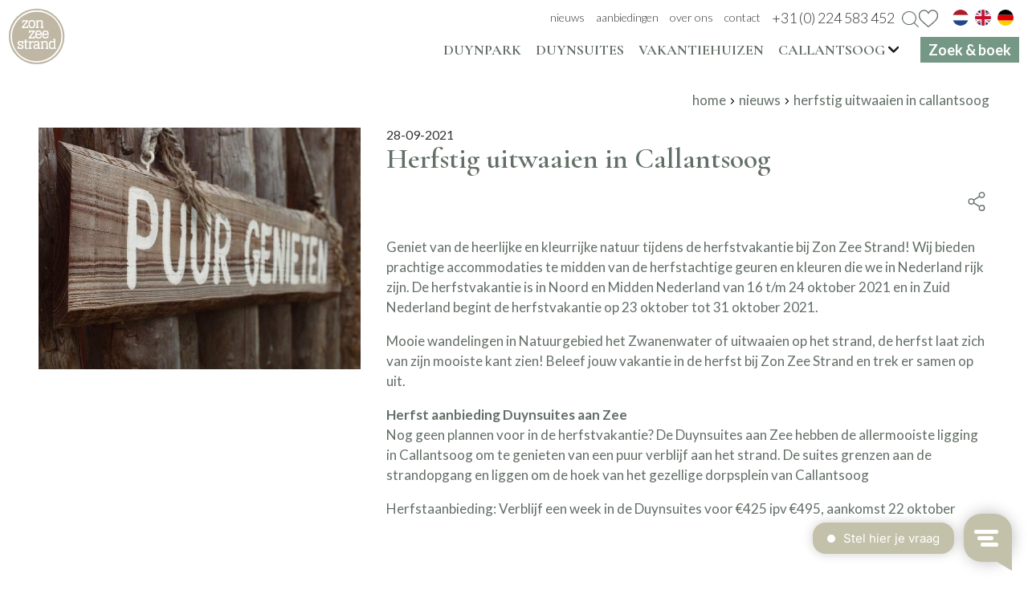

--- FILE ---
content_type: text/html; charset=UTF-8
request_url: https://www.zonzeestrand.nl/nieuws/herfstig-uitwaaien-in-callantsoog
body_size: 15859
content:
<!DOCTYPE html><html lang="nl"><head><meta charset="utf-8"><link rel="preconnect" href="https://fonts.googleapis.com"><title>Herfstig uitwaaien in Callantsoog</title><meta property="og:title" content="Herfstig uitwaaien in Callantsoog">
<meta property="og:type" content="article">
<meta property="og:image" content="https://www.zonzeestrand.nlhttps://www.zonzeestrand.nl/media/391/NL/artikelen/475x259@70/Artikel-09-Herfstig-Uitwaaien-02.jpg?PageSpeed=off">
<meta property="og:url" content="https://www.zonzeestrand.nl/nieuws/herfstig-uitwaaien-in-callantsoog">
<meta name="keywords" content="">
<meta name="description" content="">
<link href="https://www.zonzeestrand.nl/nieuws/herfstig-uitwaaien-in-callantsoog" hreflang="nl" rel="alternate">
<link href="/media/391/NL/website-settings/original/zon-zee-strand-favicon01.png" rel="icon">
<link href="/css/style.css?ts=1769734938" rel="preload" as="style">
<link href="/css/style.css?ts=1769734938" media="screen" rel="stylesheet" type="text/css">
<meta name="robots" content="index, follow">
<meta name="viewport" content="width=device-width, initial-scale=1.0"><meta name="format-detection" content="telephone=no"><link rel="stylesheet" href="https://use.typekit.net/edn2qqv.css"><style media="all">#ds1_1 .module.module-share{cursor:pointer}#ds1_1 .module.module-share.open>.box{height:100%;opacity:1;pointer-events:auto}#ds1_1 .module.module-share>.box{pointer-events:none;cursor:default;height:0;overflow:hidden;opacity:0;transition:height 0.4s, opacity 0.25s;position:fixed;left:0;top:0;right:0;bottom:0;padding:0.5em;margin:0;display:flex;flex-direction:column;align-items:center;justify-content:center;z-index:99999;background:rgba(98, 111, 102, 0.95);color:#fff}#ds1_1 .module.module-share>.box .box--close{position:absolute;cursor:pointer;right:1em;top:1em;width:3em;height:3em;background-image:url("data:image/svg+xml,%3Csvg%20xmlns%3D%22http%3A%2F%2Fwww.w3.org%2F2000%2Fsvg%22%20width%3D%2248%22%20height%3D%2248%22%3E%3Cpath%20d%3D%22M40%200H8C3.58%200%200%203.58%200%208v32c0%204.42%203.58%208%208%208h32c4.42%200%208-3.58%208-8V8c0-4.42-3.58-8-8-8Zm-2%2035.73L35.73%2038%2024%2026.27%2012.27%2038%2010%2035.73%2021.73%2024%2010%2012.27%2012.27%2010%2024%2021.73%2035.73%2010%2038%2012.27%2026.27%2024%2038%2035.73Z%22%20style%3D%22fill%3A%23fff%3Bstroke-width%3A0%22%2F%3E%3C%2Fsvg%3E");background-repeat:no-repeat;background-size:contain;background-position:center}#ds1_1 .module.module-share>.box>.title{color:#fff;font-weight:600;font-size:calc(0.3816793893vw - -24.0916030534px)}@media (max-width:767px){#ds1_1 .module.module-share>.box>.title{padding-top:.5em;padding-bottom:.5em}}@media (min-width:768px){#ds1_1 .module.module-share>.box>.title{padding-top:.5em;padding-bottom:.5em}}@media (max-width:500px){#ds1_1 .module.module-share>.box>.title{font-size:26px}}@media (min-width:1024px){#ds1_1 .module.module-share>.box>.title{font-size:28px}}#ds1_1 .module.module-share .items.icons{display:inline-block}#ds1_1 .module.module-share .items.icons a{display:inline-flex}#ds1_1 .module.module-share .items.links a{padding:0.4em 1em}#ds1_1 .module.module-share .items a{color:currentColor;font-size:1em;display:flex;align-items:center}#ds1_1 .module.module-share .items a::before{content:"";width:1.25em;height:1.25em;margin:0.25em 0.5em 0.25em 0.25em;display:block;background-position:center center;background-repeat:no-repeat;background-size:contain}#ds1_1 .module.module-share .items a.facebook::before{background-image:url("data:image/svg+xml,%3Csvg%20fill%3D%22%23626f66%22%20viewBox%3D%220%200%2069.292%20128.16%22%20xmlns%3D%22http%3A%2F%2Fwww.w3.org%2F2000%2Fsvg%22%3E%3Cdefs%3E%3CclipPath%20id%3D%22a%22%3E%3Cpath%20d%3D%22M0%2096.123h51.969V0H0z%22%2F%3E%3C%2FclipPath%3E%3C%2Fdefs%3E%3Cg%20clip-path%3D%22url%28%23a%29%22%20transform%3D%22matrix%281.3333%200%200%20-1.3333%200%20128.16%29%22%3E%3Cpath%20d%3D%22M50.012%2096.103l-12.465.02c-14.004%200-23.054-9.285-23.054-23.656V61.56H1.96A1.96%201.96%200%20010%2059.599V43.796a1.96%201.96%200%20011.96-1.961h12.533V1.959a1.96%201.96%200%20011.96-1.96h16.352a1.96%201.96%200%20011.96%201.96v39.876h14.654a1.96%201.96%200%20011.96%201.961l.006%2015.803a1.963%201.963%200%2001-1.961%201.961H34.765v9.246c0%204.444%201.059%206.7%206.849%206.7l8.396.003a1.96%201.96%200%20011.959%201.96v14.674a1.96%201.96%200%2001-1.957%201.96%22%2F%3E%3C%2Fg%3E%3C%2Fsvg%3E")}#ds1_1 .module.module-share .items a.tripadvisor::before{background-image:url("data:image/svg+xml,%3Csvg%20fill%3D%22%23626f66%22%20viewBox%3D%220%200%20512%20512%22%20xmlns%3D%22http%3A%2F%2Fwww.w3.org%2F2000%2Fsvg%22%3E%3Cpath%20d%3D%22M512%20159.2h-90.24C326.08%2076%20185.92%2076%2090.24%20159.2H0s20.48%2024.96%2028.8%2048.32C10.88%20229.28%200%20256.8%200%20287.2c0%2070.72%2057.28%20128%20128%20128%2041.92%200%2079.04-20.48%20102.4-51.84l26.88%2051.84%2024.64-51.52c23.36%2031.04%2060.16%2051.52%20102.08%2051.52%2070.72%200%20128-57.28%20128-128%200-30.4-10.88-57.92-28.8-79.68%208.32-23.36%2028.8-48.32%2028.8-48.32zm-384%20224c-52.8%200-96-43.2-96-96s43.2-96%2096-96%2096%2043.2%2096%2096-43.2%2096-96%2096zm256%200c-52.8%200-96-43.2-96-96s43.2-96%2096-96%2096%2043.2%2096%2096-43.2%2096-96%2096z%22%2F%3E%3Cpath%20d%3D%22M128%20223.2c-35.296%200-64%2028.704-64%2064s28.704%2064%2064%2064%2064-28.704%2064-64-28.704-64-64-64zm0%2096c-17.632%200-32-14.368-32-32%200-17.632%2014.368-32%2032-32s32%2014.368%2032%2032c0%2017.632-14.368%2032-32%2032zM384%20223.2c-35.296%200-64%2028.704-64%2064s28.704%2064%2064%2064%2064-28.704%2064-64-28.704-64-64-64zm0%2096c-17.664%200-32-14.368-32-32%200-17.632%2014.336-32%2032-32s32%2014.368%2032%2032c0%2017.632-14.336%2032-32%2032z%22%2F%3E%3Ccircle%20cx%3D%22128%22%20cy%3D%22287.2%22%20r%3D%2216%22%2F%3E%3Ccircle%20cx%3D%22384%22%20cy%3D%22287.2%22%20r%3D%2216%22%2F%3E%3C%2Fsvg%3E")}#ds1_1 .module.module-share .items a.instagram::before{background-image:url("data:image/svg+xml,%3Csvg%20fill%3D%22%23626f66%22%20viewBox%3D%220%200%20546.13%20546.15%22%20xmlns%3D%22http%3A%2F%2Fwww.w3.org%2F2000%2Fsvg%22%3E%3Cdefs%3E%3CclipPath%20id%3D%22a%22%3E%3Cpath%20d%3D%22M0%20409.61h409.6V0H0z%22%2F%3E%3C%2FclipPath%3E%3C%2Fdefs%3E%3Cg%20clip-path%3D%22url%28%23a%29%22%20transform%3D%22matrix%281.3333%200%200%20-1.3333%200%20546.15%29%22%3E%3Cpath%20d%3D%22M375.46%20102.4c0-37.632-30.611-68.265-68.265-68.265h-204.8c-37.637%200-68.265%2030.633-68.265%2068.265v204.81c0%2037.641%2030.628%2068.264%2068.265%2068.264h204.8c37.654%200%2068.265-30.623%2068.265-68.264zm-68.265%20307.21h-204.8c-56.315%200-102.4-46.085-102.4-102.4V102.4C-.005%2046.1%2046.08%200%20102.395%200h204.8c56.315%200%20102.4%2046.099%20102.4%20102.4v204.81c0%2056.314-46.086%20102.4-102.4%20102.4%22%2F%3E%3Cpath%20d%3D%22M315.75%20341.34c14.139%200%2025.601-11.461%2025.601-25.6%200-14.138-11.462-25.6-25.601-25.6s-25.6%2011.462-25.6%2025.6c0%2014.139%2011.461%2025.6%2025.6%2025.6M204.8%20136.54c-37.699%200-68.265%2030.565-68.265%2068.274s30.566%2068.266%2068.265%2068.266%2068.265-30.557%2068.265-68.266-30.566-68.274-68.265-68.274m0%20170.68c-56.566%200-102.4-45.84-102.4-102.4%200-56.54%2045.834-102.41%20102.4-102.41%2056.55%200%20102.4%2045.87%20102.4%20102.41%200%2056.561-45.85%20102.4-102.4%20102.4%22%2F%3E%3C%2Fg%3E%3C%2Fsvg%3E")}#ds1_1 .module.module-share .items a.twitter::before{background-image:url("data:image/svg+xml,%3Csvg%20fill%3D%22%23626f66%22%20viewBox%3D%220%200%20682.67%20554.67%22%20xmlns%3D%22http%3A%2F%2Fwww.w3.org%2F2000%2Fsvg%22%3E%3Cdefs%3E%3CclipPath%20id%3D%22a%22%3E%3Cpath%20d%3D%22M0%20416h512V0H0z%22%2F%3E%3C%2FclipPath%3E%3C%2Fdefs%3E%3Cg%20clip-path%3D%22url%28%23a%29%22%20transform%3D%22matrix%281.3333%200%200%20-1.3333%200%20554.67%29%22%3E%3Cpath%20d%3D%22M512%20366.75c-19.04-8.352-39.328-13.888-60.48-16.576%2021.76%2012.992%2038.368%2033.408%2046.176%2058.016-20.288-12.096-42.688-20.64-66.56-25.408-19.264%2020.512-46.72%2033.216-76.672%2033.216-58.112%200-104.9-47.168-104.9-104.99%200-8.32.704-16.32%202.432-23.936-87.264%204.256-164.48%2046.08-216.35%20109.79-9.056-15.712-14.368-33.696-14.368-53.056%200-36.352%2018.72-68.576%2046.624-87.232-16.864.32-33.408%205.216-47.424%2012.928v-1.152c0-51.008%2036.384-93.376%2084.096-103.14-8.544-2.337-17.856-3.456-27.52-3.456-6.72%200-13.504.384-19.872%201.792%2013.6-41.568%2052.192-72.128%2098.08-73.12C119.55%2062.49%2074.206%2045.658%2025.122%2045.658c-8.608%200-16.864.384-25.12%201.44C46.498%2017.114%20101.602-.006%20161.022-.006c193.15%200%20298.75%20160%20298.75%20298.69%200%204.64-.16%209.12-.384%2013.568%2020.832%2014.784%2038.336%2033.248%2052.608%2054.496%22%2F%3E%3C%2Fg%3E%3C%2Fsvg%3E")}#ds1_1 .module.module-share .items a.linkedin::before{background-image:url("data:image/svg+xml,%3Csvg%20fill%3D%22%23626f66%22%20viewBox%3D%220%200%20680%20680%22%20xmlns%3D%22http%3A%2F%2Fwww.w3.org%2F2000%2Fsvg%22%3E%3Cdefs%3E%3CclipPath%20id%3D%22a%22%3E%3Cpath%20d%3D%22M0%20510h510V0H0z%22%2F%3E%3C%2FclipPath%3E%3C%2Fdefs%3E%3Cg%20clip-path%3D%22url%28%23a%29%22%20transform%3D%22matrix%281.3333%200%200%20-1.3333%200%20680%29%22%3E%3Cpath%20d%3D%22M433.5%2076.5H357v135.15c0%2020.4-17.85%2038.25-38.25%2038.25s-38.25-17.85-38.25-38.25V76.5H204V306h76.5v-30.6c12.75%2020.4%2040.8%2035.701%2063.75%2035.701%2048.45%200%2089.25-40.801%2089.25-89.25zM114.75%20349.35c-25.5%200-45.9%2020.399-45.9%2045.899s20.4%2045.9%2045.9%2045.9%2045.9-20.4%2045.9-45.9-20.4-45.899-45.9-45.899M153%2076.5H76.5V306H153zM459%20510H51c-28.05%200-51-22.95-51-51V51C0%2022.95%2022.95%200%2051%200h408c28.05%200%2051%2022.95%2051%2051v408c0%2028.05-22.95%2051-51%2051%22%2F%3E%3C%2Fg%3E%3C%2Fsvg%3E")}#ds1_1 .module.module-share .items a.youtube::before{background-image:url("data:image/svg+xml,%3Csvg%20fill%3D%22%23626f66%22%20height%3D%22512pt%22%20viewBox%3D%220%20-77%20512.00213%20512%22%20width%3D%22512pt%22%20xmlns%3D%22http%3A%2F%2Fwww.w3.org%2F2000%2Fsvg%22%3E%3Cpath%20d%3D%22m501.453125%2056.09375c-5.902344-21.933594-23.195313-39.222656-45.125-45.128906-40.066406-10.964844-200.332031-10.964844-200.332031-10.964844s-160.261719%200-200.328125%2010.546875c-21.507813%205.902344-39.222657%2023.617187-45.125%2045.546875-10.542969%2040.0625-10.542969%20123.148438-10.542969%20123.148438s0%2083.503906%2010.542969%20123.148437c5.90625%2021.929687%2023.195312%2039.222656%2045.128906%2045.128906%2040.484375%2010.964844%20200.328125%2010.964844%20200.328125%2010.964844s160.261719%200%20200.328125-10.546875c21.933594-5.902344%2039.222656-23.195312%2045.128906-45.125%2010.542969-40.066406%2010.542969-123.148438%2010.542969-123.148438s.421875-83.507812-10.546875-123.570312zm0%200%22%20fill%3D%22%23fff%22%2F%3E%3Cpath%20d%3D%22m204.96875%20256%20133.269531-76.757812-133.269531-76.757813zm0%200%22%20fill%3D%22%23000%22%2F%3E%3C%2Fsvg%3E")}#ds1_1 .module.module-share .items a.whatsapp::before{background-image:url("data:image/svg+xml,%3Csvg%20fill%3D%22%23626f66%22%20xmlns%3D%22http%3A%2F%2Fwww.w3.org%2F2000%2Fsvg%22%20viewBox%3D%220%200%20512%20512%22%3E%3Cpath%20d%3D%22M256.064%200h-.128C114.784%200%200%20114.816%200%20256c0%2056%2018.048%20107.904%2048.736%20150.048l-31.904%2095.104%2098.4-31.456C155.712%20496.512%20204%20512%20256.064%20512%20397.216%20512%20512%20397.152%20512%20256S397.216%200%20256.064%200zm148.96%20361.504c-6.176%2017.44-30.688%2031.904-50.24%2036.128-13.376%202.848-30.848%205.12-89.664-19.264-75.232-31.168-123.68-107.616-127.456-112.576-3.616-4.96-30.4-40.48-30.4-77.216s18.656-54.624%2026.176-62.304c6.176-6.304%2016.384-9.184%2026.176-9.184%203.168%200%206.016.16%208.576.288%207.52.32%2011.296.768%2016.256%2012.64%206.176%2014.88%2021.216%2051.616%2023.008%2055.392%201.824%203.776%203.648%208.896%201.088%2013.856-2.4%205.12-4.512%207.392-8.288%2011.744-3.776%204.352-7.36%207.68-11.136%2012.352-3.456%204.064-7.36%208.416-3.008%2015.936%204.352%207.36%2019.392%2031.904%2041.536%2051.616%2028.576%2025.44%2051.744%2033.568%2060.032%2037.024%206.176%202.56%2013.536%201.952%2018.048-2.848%205.728-6.176%2012.8-16.416%2020-26.496%205.12-7.232%2011.584-8.128%2018.368-5.568%206.912%202.4%2043.488%2020.48%2051.008%2024.224%207.52%203.776%2012.48%205.568%2014.304%208.736%201.792%203.168%201.792%2018.048-4.384%2035.52z%22%2F%3E%3C%2Fsvg%3E")}#ds1_1 .module.module-share .items a.email::before{background-image:url("data:image/svg+xml,%3Csvg%20fill%3D%22%23626f66%22%20xmlns%3D%22http%3A%2F%2Fwww.w3.org%2F2000%2Fsvg%22%20viewBox%3D%220%200%20512%20512%22%3E%3Cpath%20d%3D%22M339.392%20258.624L512%20367.744V144.896zM0%20144.896v222.848l172.608-109.12zM480%2080H32C16.032%2080%203.36%2091.904.96%20107.232L256%20275.264l255.04-168.032C508.64%2091.904%20495.968%2080%20480%2080zM310.08%20277.952l-45.28%2029.824a15.983%2015.983%200%2001-8.8%202.624c-3.072%200-6.112-.864-8.8-2.624l-45.28-29.856L1.024%20404.992C3.488%20420.192%2016.096%20432%2032%20432h448c15.904%200%2028.512-11.808%2030.976-27.008L310.08%20277.952z%22%2F%3E%3C%2Fsvg%3E")}#ds1_1 .module.module-share .items a.link::before{background-image:url("data:image/svg+xml,%3Csvg%20fill%3D%22%23626f66%22%20height%3D%22625.778%22%20viewBox%3D%220%200%20469.333%20469.333%22%20width%3D%22625.778%22%20xmlns%3D%22http%3A%2F%2Fwww.w3.org%2F2000%2Fsvg%22%3E%3Cpath%20d%3D%22M354.496%20312.77a21.277%2021.277%200%2001-15.082-6.254c-8.344-8.34-8.344-21.825%200-30.164l56.852-56.852c19.629-19.438%2030.402-45.422%2030.402-73.219%200-57.129-46.488-103.613-103.617-103.613-27.778%200-53.762%2010.773-73.153%2030.336l-56.918%2056.918c-8.34%208.34-21.824%208.34-30.164%200-8.34-8.344-8.34-21.824%200-30.168l56.852-56.852C247.062%2015.254%20283.797%200%20323.051%200c80.66%200%20146.281%2065.621%20146.281%20146.281%200%2039.278-15.254%2076.012-42.984%20103.469l-56.79%2056.766a21.233%2021.233%200%2001-15.062%206.254zm0%200M146.281%20469.332C65.621%20469.332%200%20403.711%200%20323.051c0-39.274%2015.254-76.012%2042.988-103.465l56.79-56.77c8.34-8.34%2021.824-8.34%2030.163%200s8.34%2021.825%200%2030.164L73.09%20249.836C53.44%20269.27%2042.668%20295.254%2042.668%20323.05c0%2057.129%2046.484%20103.617%20103.613%20103.617%2027.778%200%2053.762-10.773%2073.153-30.336l56.918-56.918c8.34-8.344%2021.824-8.344%2030.164%200%208.343%208.34%208.343%2021.824%200%2030.164l-56.852%2056.856c-27.39%2027.644-64.129%2042.898-103.383%2042.898zm0%200%22%2F%3E%3Cpath%20d%3D%22M149.332%20341.332c-5.46%200-10.922-2.09-15.082-6.25-8.34-8.34-8.34-21.824%200-30.164L304.918%20134.25c8.34-8.34%2021.824-8.34%2030.164%200%208.344%208.344%208.344%2021.824%200%2030.164L164.414%20335.082a21.266%2021.266%200%2001-15.082%206.25zm0%200%22%2F%3E%3C%2Fsvg%3E")}#ds2_0 .cta>div>[data-index="2"]{color:#ffffff;background-color:#759785;font-weight:700}@media (max-width:767px){#ds2_0 .cta>div>[data-index="2"]{padding-top:6px;padding-right:10px;padding-bottom:6px;padding-left:10px}}@media (min-width:768px){#ds2_0 .cta>div>[data-index="2"]{padding-top:6px;padding-right:10px;padding-bottom:6px;padding-left:10px;margin-left:1em}}#ds2_0 .cta>div>[data-index="2"]::after{background-image:url("data:image/svg+xml,%3Csvg%20xmlns%3D%22http%3A%2F%2Fwww.w3.org%2F2000%2Fsvg%22%20width%3D%2218%22%20height%3D%2218%22%3E%3Cpath%20style%3D%22fill%3A%23ffffff%22%20d%3D%22m6.85%2014.71-1.41-1.42L9.73%209%205.44%204.71l1.41-1.42L12.56%209l-5.71%205.71z%22%2F%3E%3C%2Fsvg%3E")}</style><script >
    //<!--
        function gtm(){};
    //-->
</script>
<script  src="/script.js?ts=1724754723"></script>
<script  async="async" src="https://seo.multiminded.nl/measure.js"></script>
<script >
    //<!--
                    (function() {
                    window.WebFontConfig = {google: {families: ["Lato:100,200,300,400,500,600,700,800,900","Cormorant Garamond:100,200,300,400,500,600,700,800,900&display=swap"]}};
                    var wf = document.createElement('script');
                    wf.src = 'https://ajax.googleapis.com/ajax/libs/webfont/1/webfont.js';
                    wf.type = 'text/javascript';
                    wf.async = 'true';
                    var s = document.getElementsByTagName('script')[0];
                    s.parentNode.insertBefore(wf, s);
                })();
    //-->
</script>                <script>
                window.dataLayer = window.dataLayer || [];
                function gtag(){dataLayer.push(arguments);}
                
                const getCookieValue = function(name) { 
                  const value = '; ' + document.cookie;
                  const parts = value.split('; ' + name + '=');
                  if (parts.length === 2) return parts.pop().split(';').shift();
                }
                let c = null;
                try {
                    c = JSON.parse(getCookieValue('ac'));
                } catch (e) {
                }
                let consent = (c && c.google_consent_mode) ? {
                  'ad_storage': 'granted',
                  'ad_user_data': 'granted',
                  'ad_personalization': 'granted',
                  'analytics_storage': 'granted'
                } : {
                  'ad_storage': 'denied',
                  'ad_user_data': 'denied',
                  'ad_personalization': 'denied',
                  'analytics_storage': 'denied'
                }
                gtag('consent', 'default', consent);
            </script><script>var _paq=_paq||[];_paq.push(["trackPageView"]),_paq.push(["enableLinkTracking"]),function(){var e=("https:"==document.location.protocol?"https":"http")+"://piwik.easyhandling.nl/";_paq.push(["setTrackerUrl",e+"piwik.php"]),_paq.push(["setSiteId",33]);var t=document,a=t.createElement("script"),p=t.getElementsByTagName("script")[0];a.type="text/javascript",a.defer=!0,a.async=!0,a.src=e+"piwik.js",p.parentNode.insertBefore(a,p)}();</script><meta name="google-site-verification" content="pCenQ5tGgljNyAPttlliviXaDydqLYQpZBiSRmwgqtA" /><script>!function(e,t,a,n,g){e[n]=e[n]||[],e[n].push({"gtm.start":(new Date).getTime(),event:"gtm.js"});var m=t.getElementsByTagName(a)[0],r=t.createElement(a);r.async=!0,r.src="https://www.googletagmanager.com/gtm.js?id=GTM-P5RSDK76",m.parentNode.insertBefore(r,m)}(window,document,"script","dataLayer");</script>
<script>
window.Trengo = window.Trengo || {};
window.Trengo.key = 'zr2z3jZEteongzj0SP2c';
(function(d, script, t) {
    script = d.createElement('script');
    script.type = 'text/javascript';
    script.async = true;
    script.src = 'https://static.widget.trengo.eu/embed.js';
    d.getElementsByTagName('head')[0].appendChild(script);
}(document));
</script></head><body><input name="nav" type="checkbox" id="nav-expand"><div class="main"><div class="sb"></div><noscript><p><img src="http://piwik.easyhandling.nl/piwik.php?idsite=33" style="border:0;" alt=""></p></noscript><noscript><iframe src="https://www.googletagmanager.com/ns.html?id=GTM-P5RSDK76" height="0" width="0" style="display:none;visibility:hidden"></iframe></noscript><div id="ds2_0" class="section layer-navigation " ><div class="sb"></div>            <label for="nav-expand" class="navham"><svg xmlns="http://www.w3.org/2000/svg" width="32" height="32"><path fill="#fff" d="M4.5 7.104h23v1h-23zM4.5 24.958h23v1h-23zM4.5 15.828h23v1h-23z" /></svg><svg xmlns="http://www.w3.org/2000/svg" width="32" height="32"><path fill="#fff" d="M17.1 16l8.657-8.654c.812-.776-.623-1.916-1.223-.983l-8.538 8.534-8.658-8.654c-.776-.812-1.916.622-.984 1.223L14.892 16l-8.658 8.654c-.627.558.124 1.629.855 1.27.656-.475 1.17-1.134 1.768-1.685l7.139-7.136 8.657 8.654c.777.812 1.917-.622.984-1.223L17.1 16z" /></svg></label>
            <div class="sc">
                <div class="ic">
                    <div class="logo" itemscope itemtype="http://schema.org/Organization"><meta itemprop="name" content="logo"><a itemprop="url" aria-label="home" href="/"><span><svg xmlns="http://www.w3.org/2000/svg" viewbox="0 0 200 200" width="200" height="200"><path d="M158.9,41.21A82.8,82.8,0,0,0,41.84,158.33,82.8,82.8,0,0,0,158.9,41.21Z" style="fill:#fff"></path><path d="M94.63,131a4.54,4.54,0,0,0-.76,3,4.28,4.28,0,0,0,.85,3.05,4.56,4.56,0,0,0,3.17.84,10.16,10.16,0,0,0,7-2.93v-5.37l-7,.43C95.82,130.14,95,130.61,94.63,131Z" style="fill:#bfb6a3"></path><path d="M129.59,83.67a7.57,7.57,0,0,0-3.27.62,3.91,3.91,0,0,0-1.84,1.7,11.81,11.81,0,0,0-1.17,4.87h12.51a12.21,12.21,0,0,0-1.14-5C133.9,84.4,132.23,83.67,129.59,83.67Z" style="fill:#bfb6a3"></path><path d="M78.37,64.47a5.57,5.57,0,0,0,1,2.13,5.28,5.28,0,0,0,1.92,1.3,9.48,9.48,0,0,0,6.42,0,5.37,5.37,0,0,0,1.92-1.3,5.88,5.88,0,0,0,1-2.13,13.75,13.75,0,0,0,.49-2.6c0-.81.08-1.83.08-3s0-2.22-.08-3a13.75,13.75,0,0,0-.49-2.6,5.79,5.79,0,0,0-1-2.13,5.33,5.33,0,0,0-1.92-1.3,9.48,9.48,0,0,0-6.42,0,5.16,5.16,0,0,0-1.92,1.3,5.5,5.5,0,0,0-1,2.13,13,13,0,0,0-.49,2.6c-.06.8-.09,1.82-.09,3s0,2.23.09,3A13,13,0,0,0,78.37,64.47Z" style="fill:#bfb6a3"></path><path d="M111.52,85.9c-.79-1.5-2.46-2.23-5.1-2.23a7.6,7.6,0,0,0-3.27.62,3.93,3.93,0,0,0-1.83,1.7,11.81,11.81,0,0,0-1.17,4.87h12.5A12.06,12.06,0,0,0,111.52,85.9Z" style="fill:#bfb6a3"></path><path d="M146.8,121.1a17.28,17.28,0,0,0-1.21,7.28,15.91,15.91,0,0,0,1.29,7.2c.78,1.5,2.27,2.23,4.56,2.23a9.21,9.21,0,0,0,6.24-2.47V119.76a15,15,0,0,0-6-1.2C149.23,118.56,147.62,119.39,146.8,121.1Z" style="fill:#bfb6a3"></path><path d="M158.9,41.21A82.8,82.8,0,0,0,41.84,158.33,82.8,82.8,0,0,0,158.9,41.21Zm-61.18,27h2.58V49.43H97.72V45.76h6l.6,2.25A15.09,15.09,0,0,1,113,45.16c2.74,0,4.76.71,6,2.13s1.85,3.52,1.85,6.34V68.25h2.58v3.67h-9.7V68.25h2.59V53.58a5.23,5.23,0,0,0-.87-3.42,3.78,3.78,0,0,0-2.94-.94,12.5,12.5,0,0,0-7.64,2.8V68.25h2.59v3.67h-9.7Zm.7,14.18a8.78,8.78,0,0,1,3.25-2,14.89,14.89,0,0,1,9.57,0,7.8,7.8,0,0,1,5,5.25,17.54,17.54,0,0,1,.81,3.63c.11,1.13.17,2.49.17,4v1.44H100.13c.09,3,.54,5.06,1.35,6.31s2.45,1.87,4.87,1.87,4.17-.42,5-1.26a6.16,6.16,0,0,0,1.5-3.87l.07-.72,4,.21-.08.78a15.55,15.55,0,0,1-.63,3.33,9.28,9.28,0,0,1-1.55,2.8c-1.49,1.88-4.21,2.79-8.33,2.79s-6.94-1.15-8.5-3.41S95.58,98,95.58,93.3a38.72,38.72,0,0,1,.18-4,16.91,16.91,0,0,1,.81-3.63A8.55,8.55,0,0,1,98.42,82.43ZM47.55,141.87a9.6,9.6,0,0,1-6.8-2.32l0,1.71H37.06V131h3.42l.07.68c.45,4.15,2.55,6.09,6.61,6.09,4.57,0,5.1-2.05,5.1-3.6a2.56,2.56,0,0,0-.76-2,7.09,7.09,0,0,0-3.15-1.4L45,130a15.37,15.37,0,0,1-6-2.63,6.41,6.41,0,0,1-2-5.17,7.25,7.25,0,0,1,2.3-5.58c1.5-1.37,3.71-2.07,6.56-2.07a9.82,9.82,0,0,1,6.31,1.84l0-1.24h3.73v10.22H52.41l-.06-.69c-.21-2.61-.81-4.32-1.78-5.07a4.66,4.66,0,0,0-1.79-.78,17.94,17.94,0,0,0-3.3-.22,4.21,4.21,0,0,0-3,1,3.2,3.2,0,0,0-1,2.45,2.86,2.86,0,0,0,.76,2.2,8,8,0,0,0,3.23,1.39l3.37.91a15.75,15.75,0,0,1,6,2.67,6.31,6.31,0,0,1,2,5.08C56.79,137.71,55.19,141.87,47.55,141.87Zm23-.63a14.5,14.5,0,0,1-3.72.63,6.74,6.74,0,0,1-2.48-.4,4.27,4.27,0,0,1-1.58-1.07,4.34,4.34,0,0,1-.86-1.66,12.88,12.88,0,0,1-.42-3.62V118.77H57.64V115.1h3.88v-4.77l4.53-.91v5.68h4.52v3.67H66.05v16.35a4.52,4.52,0,0,0,.41,2.38,1,1,0,0,0,1,.48,11,11,0,0,0,2.4-.33l.77-.17.65,3.57ZM72.2,71.92H51.47V68.75L66,49.69H56.18v4.74H52.51V45.76H72v3.17L57.47,68H68.53V63.25H72.2Zm1.06-13.08q0-1.62.09-2.88a24.44,24.44,0,0,1,.36-2.71,11.58,11.58,0,0,1,.76-2.6,9.74,9.74,0,0,1,1.35-2.2,7.39,7.39,0,0,1,2.11-1.79,11.23,11.23,0,0,1,2.86-1.09,17.22,17.22,0,0,1,7.47,0,11.08,11.08,0,0,1,2.86,1.09,7.3,7.3,0,0,1,2.12,1.79,10.36,10.36,0,0,1,1.35,2.2,12.13,12.13,0,0,1,.76,2.6A26.7,26.7,0,0,1,95.71,56c.05.85.08,1.82.08,2.88s0,2-.08,2.87a26.51,26.51,0,0,1-.36,2.72,12.13,12.13,0,0,1-.76,2.6,10.06,10.06,0,0,1-1.35,2.19A7.18,7.18,0,0,1,91.12,71a11.08,11.08,0,0,1-2.86,1.09,17.22,17.22,0,0,1-7.47,0A11.23,11.23,0,0,1,77.93,71a7.27,7.27,0,0,1-2.11-1.8A9.27,9.27,0,0,1,74.47,67a11.58,11.58,0,0,1-.76-2.6,24.3,24.3,0,0,1-.36-2.72C73.29,60.88,73.26,59.91,73.26,58.84ZM78.5,84.15v4.74H74.83V80.22H94.35v3.17L79.79,102.45H90.85V97.71h3.67v8.67H73.8v-3.17L88.35,84.15Zm5.65,53.44v3.67H73.59v-3.67h2.58V118.77H73.59V115.1h6l.71,3.58a11,11,0,0,1,8.63-4.18l.78,0v4.41l-.73,0a9.26,9.26,0,0,0-8.27,5v13.65ZM112,141.26H106L105.4,139a12.29,12.29,0,0,1-7.68,2.83c-3.12,0-5.23-.65-6.47-2s-1.82-3.24-1.82-5.79.59-4.48,1.76-5.72,3.27-1.95,6.39-2.17l7.26-.47v-3.6c0-1.54-.49-3.59-4.75-3.59-2.76,0-3.89.56-4.35,1A5.33,5.33,0,0,0,94.56,123l0,.75-4.06-.21.06-.77a13.87,13.87,0,0,1,.57-3.29,7.9,7.9,0,0,1,1.45-2.58c1.37-1.63,3.84-2.42,7.56-2.42,7.67,0,9.28,4.16,9.28,7.65v15.44H112Zm27.6,0h-9.7v-3.67h2.58V122.93a5.21,5.21,0,0,0-.87-3.42,3.76,3.76,0,0,0-2.93-1,12.46,12.46,0,0,0-7.64,2.8v16.23h2.58v3.67h-9.7v-3.67h2.59V118.77h-2.59V115.1h6l.6,2.25a15.19,15.19,0,0,1,8.68-2.85c2.74,0,4.76.72,6,2.13S137,120.15,137,123v14.62h2.59Zm.86-46.52H123.3c.08,3,.54,5.06,1.35,6.31s2.44,1.87,4.87,1.87,4.17-.42,5-1.26A6.11,6.11,0,0,0,136,97.79l.07-.72,4,.21-.07.78a15.51,15.51,0,0,1-.64,3.33,8.87,8.87,0,0,1-1.55,2.8c-1.48,1.88-4.2,2.79-8.32,2.79s-6.94-1.15-8.5-3.41S118.75,98,118.75,93.3a38.72,38.72,0,0,1,.18-4,16.91,16.91,0,0,1,.81-3.63,8.42,8.42,0,0,1,1.85-3.22,8.82,8.82,0,0,1,3.24-2,13.37,13.37,0,0,1,4.8-.79,13.16,13.16,0,0,1,4.77.79,8.7,8.7,0,0,1,3.21,2,8.52,8.52,0,0,1,1.82,3.21,16.91,16.91,0,0,1,.81,3.63,39,39,0,0,1,.18,4Zm18.39,46.52-.43-2a12,12,0,0,1-7.31,2.58,11.41,11.41,0,0,1-4.45-.8,8,8,0,0,1-3-2,8.81,8.81,0,0,1-1.68-3.2,17.35,17.35,0,0,1-.74-3.63c-.1-1.12-.16-2.47-.16-4s.06-2.88.16-4a16.82,16.82,0,0,1,.76-3.63,8.87,8.87,0,0,1,1.73-3.2,8.06,8.06,0,0,1,3.06-2,13.3,13.3,0,0,1,5-.79,17.33,17.33,0,0,1,5.9,1.19v-4.58h-2.59v-3.68h7.12v30.16h2.58v3.67Z" style="fill:#bfb6a3"></path><path d="M100.37,7.23a92.55,92.55,0,1,0,92.5,92.54A92.52,92.52,0,0,0,100.37,7.23Zm61.36,153.94A86.8,86.8,0,0,1,39,38.38,86.8,86.8,0,0,1,161.73,161.17Z" style="fill:#bfb6a3"></path></svg></span><meta itemprop="logo" content="/media/391/General/800x800xfit@70/zon-zee-strand-logo01.svg.png"></a></div>
                    <nav>
                        <div><ul class="menu"><li><input name="nav" type="radio" id="nav-0-1" value="1"><a class="mitem" href="/duynpark"><span><span>Duynpark</span></span></a></li><li><input name="nav" type="radio" id="nav-0-2" value="1"><a class="mitem" href="/duynsuites-aan-zee"><span><span>Duynsuites</span></span></a></li><li><input name="nav" type="radio" id="nav-0-3" value="1"><a class="mitem" href="/vakantiehuizen"><span><span>Vakantiehuizen</span></span></a></li><li class="has-children drop"><input name="nav" type="radio" id="nav-0-4" value="1"><a class="mitem" href="/callantsoog"><span><span>Callantsoog</span></span></a><div class="submenu" style="position:absolute;"><ul><li><input name="nav" type="radio" id="nav-4_1-1" value="1"><a class="mitem" href="/callantsoog/vakantieperiodes"><span><span>Vakantieperiodes </span></span></a></li></ul></div></li></ul></div>
                        <div><ul class="menu2"><li><a class="mitem" href="/nieuws"><span><span>nieuws</span></span></a></li><li><a class="mitem" href="/aanbiedingen"><span><span>aanbiedingen</span></span></a></li><li><a class="mitem" href="/over-ons"><span><span>over ons</span></span></a></li><li><a class="mitem" href="/contact"><span><span>contact</span></span></a></li><li><div class="cta"><div><a data-index="1" href="tel:310224583452"><span class="text"><span>+31 (0) 224 583 452</span></span></a><div class="module module-search"><form method="get" action="/"><span><input type="text" name="term" placeholder="Zoeken..." value=""></span><button class="icon" title="Zoeken..."></button></form></div><a class="favorites" title="Mijn favorieten" href="/favorieten"></a></div></div></li><li class="language"><div class="languages"><span class="active nl"></span><a target="_self" href="//www.zonzeestrand.eu" aria-label="en" class="en"></a><a target="_self" href="//www.zonzeestrand.de" aria-label="de" class="de"></a></div></li></ul></div>
                        <div class="cta"><div><a data-index="2" href="/zoek-en-boek"><span class="text"><span>Zoek & boek</span></span></a></div></div>
                    </nav>
                </div>
            </div><div class="sf"></div></div><span></span><div id="ds1_1_0" class="section layer-breadcrumbs" data-level="1"><div class="sb"></div><div class="sc"><div class="ic"><ul class="links" itemscope itemtype="http://schema.org/BreadcrumbList"><li itemprop="itemListElement" itemscope itemtype="http://schema.org/ListItem"><a itemprop="item" href="/"><meta itemprop="position" content="1"><span itemprop="name">Home</span></a></li><li itemprop="itemListElement" itemscope itemtype="http://schema.org/ListItem"><a itemprop="item" href="/nieuws"><meta itemprop="position" content="2" /><span itemprop="name">nieuws</span></a></li><li><span>Herfstig uitwaaien in Callantsoog</span></li></ul></div></div><div class="sf"></div></div><div id="ds1_1" class="section layer-articles " data-type="detail" data-id="241" data-level="1"><div class="sb"></div><div class="sc"><div class="ic"><span class="article--content"><span><div  data-role="image"><div><span class="image-holder"><img loading="lazy"  width="800" height="600" src="/media/391/NL/artikelen/xxfit@70/Artikel-09-Herfstig-Uitwaaien-02.jpg" alt=""></span></div></div></span><span><div class="article--date"><div>28-09-2021</div></div><div  data-role="title" class="article--title"><div>Herfstig uitwaaien in Callantsoog</div></div><address class="article--address"><span></span><div class="article--buttons"><div class="article--share"><button class="module module-share"><span></span><div class="box"><div class="box--close"></div><div class="title">DEEL</div><div class="items links"><a class="facebook" href="http://www.facebook.com/sharer.php?u=https%3A%2F%2Fwww.zonzeestrand.nl%2Fnieuws%2Fherfstig-uitwaaien-in-callantsoog&title=Herfstig%20uitwaaien%20in%20Callantsoog">Facebook</a><a class="twitter" href="http://twitter.com/share?url=https%3A%2F%2Fwww.zonzeestrand.nl%2Fnieuws%2Fherfstig-uitwaaien-in-callantsoog&title=Herfstig%20uitwaaien%20in%20Callantsoog">Twitter</a><a class="linkedin" href="https://www.linkedin.com/shareArticle?mini=true&url=https%3A%2F%2Fwww.zonzeestrand.nl%2Fnieuws%2Fherfstig-uitwaaien-in-callantsoog&title=Herfstig%20uitwaaien%20in%20Callantsoog">LinkedIn</a><a class="whatsapp" href="https://api.whatsapp.com/send?text=https%3A%2F%2Fwww.zonzeestrand.nl%2Fnieuws%2Fherfstig-uitwaaien-in-callantsoog%0A%0AHerfstig%20uitwaaien%20in%20Callantsoog">Whatsapp</a><a class="email" href="mailto:?subject=Herfstig%20uitwaaien%20in%20Callantsoog&body=https%3A%2F%2Fwww.zonzeestrand.nl%2Fnieuws%2Fherfstig-uitwaaien-in-callantsoog">E-mail</a><a class="link" href="#">Link kopiëren</a></div></div>            <script>
                Array.prototype.forEach.call(document.querySelectorAll('.module.module-share'), function(m) {
                    var b = m, x = b.querySelector('.box--close');
                    if (x) {
                        b.addEventListener('click', function(e) {
                            if (e.target.closest('.box')) {
                                return;
                            }
                            window.site.overflow(false);
                            b.classList.toggle('open');
                            e.preventDefault();
                            e.stopPropagation();
                            return false;
                        });
                        x.addEventListener('click', function(e) {
                            window.site.overflow(true);
                            b.classList.toggle('open');
                            e.preventDefault();
                            e.stopPropagation();
                            return false;
                        });
                    }

                    Array.prototype.forEach.call(m.querySelectorAll('a'), function(n) {
                        n.addEventListener('click', function(e) {
                            if (this.classList.contains('link')) {
                                copyToClipboard(location.href);
                                toast("De link is naar uw klembord gekopi\u00eberd.");
                            } else if (this.classList.contains('email')) {
                                location.href = this.href;
                            } else if (this.classList.contains('messenger')) {
                                if (/Mobi/.test(navigator.userAgent)) {
                                    window.open('fb-messenger://share/?link=' + this.href, '_blank');
                                } else {
                                    window.open('https://www.facebook.com/dialog/send?app_id=564461311019192&link=' + this.href + '&redirect_uri=' + this.href, '_blank').focus();
                                }                            
                            } else {
                                window.open(this.href, '', 'toolbar=0,status=0,scrollbars=1,width=626,height=436');
                            }
                            e.preventDefault();                    
                        });
                    });
                    });
                
                function toast(text) {
                    var n = document.createElement('div');
                    n.classList.add('toast');
                    n.style.position = 'fixed';
                    n.style.zIndex = '9999999999';
                    n.style.left = '0';
                    n.style.top = '0';
                    n.style.height = '100vh';
                    n.style.width = '100vw';
                    n.style.backgroundColor = 'rgba(0,0,0,0.7)';
                    n.style.opacity = 0;
                    n.style.transition = 'opacity 0.5s';
                    
                    var n2 = document.createElement('div');
                    n.appendChild(n2);
                    n2.style.position = 'fixed';
                    n2.style.left = '50%';
                    n2.style.top = '50%';
                    n2.style.transform = 'translate(-50%,-50%)';
                    n2.style.backgroundColor = '#fff';
                    n2.style.color = '#000';
                    n2.style.padding = '16px';
                    n2.innerHTML = text;
                    document.body.appendChild(n);
                    window.setTimeout(function() {
                        n.style.opacity = 1;
                    }, 100);
                    
                    window.setTimeout(function() {
                        n.style.opacity = 0;
                        window.setTimeout(function() {
                            document.body.removeChild(n);
                            delete n2;
                            delete n;
                        }, 500);
                    }, 1000);
                }
                function copyToClipboard(value) {
                    var n = document.createElement('textarea');
                    n.value = value;
                    document.body.appendChild(n);
                    n.select();
                    document.execCommand("copy");
                    document.body.removeChild(n);
                }
            </script></button></div></div></address><div  data-role="text" class="article--text text"><div><p>Geniet van de heerlijke en kleurrijke natuur tijdens de herfstvakantie bij Zon Zee Strand! Wij bieden prachtige accommodaties te midden van de herfstachtige geuren en kleuren die we in Nederland rijk zijn. De herfstvakantie is in Noord en Midden Nederland van 16 t/m 24 oktober 2021 en in Zuid Nederland begint de herfstvakantie op 23 oktober tot 31 oktober 2021.</p>

<p>Mooie wandelingen in Natuurgebied het Zwanenwater of uitwaaien op het strand, de herfst laat zich van zijn mooiste kant zien! Beleef jouw vakantie in de herfst bij Zon Zee Strand en trek er samen op uit.</p>

<p><strong>Herfst aanbieding Duynsuites aan Zee</strong><br />
Nog geen plannen voor in de herfstvakantie? De Duynsuites aan Zee hebben de allermooiste ligging in Callantsoog om te genieten van een puur verblijf aan het strand. De suites grenzen aan de strandopgang en liggen om de hoek van het gezellige dorpsplein van Callantsoog</p>

<p>Herfstaanbieding: Verblijf een week in de Duynsuites voor &euro;425 ipv &euro;495, aankomst 22 oktober</p>
</div></div></span></span></div></div><div class="sf"></div></div><footer><div id="ds3_0" class="section layer-footer " data-format="1" data-level="1"><div class="sb"></div><div class="sc"><div class="ic"><div class="footer"><div class="footer--row"><div class="footer--column"><div><div class="footer--address"><address><span>Uitlandseweg 3</span><span>1759 JG&nbsp;Callantsoog</span><span><a href="tel:0031(0)224583452">+31 (0)224 583 452</a></span><span><a href="mailto:info@zonzeestrand.nl">info@zonzeestrand.nl</a></span></address></div></div></div></div><div class="footer--row"><div class="footer--column"><div><div class="footer--banners"><div class="footer--column--title"></div><div><div><span class="image-holder"><img loading="lazy" width="64" height="64" srcset="/media/391/NL/website-settings/64x64xcover@70@@/usp-icoon-voet-01-Comment.svg 64w" sizes="(max-width: 2600px) 100vw, 2600px" src="/media/391/NL/website-settings/64x64xcover@70@@/usp-icoon-voet-01-Comment.svg" alt=""></span></div><div><ul><li>Volledig verzorgde vakantie</li><li>met persoonlijke aandacht en service</li></ul></div></div><div><div><span class="image-holder"><img loading="lazy" width="64" height="64" srcset="/media/391/NL/website-settings/64x64xcover@70@@/usp-icoon-voet-02-Huisje.svg 64w" sizes="(max-width: 2600px) 100vw, 2600px" src="/media/391/NL/website-settings/64x64xcover@70@@/usp-icoon-voet-02-Huisje.svg" alt=""></span></div><div><ul><li>Variatie in aanbod</li><li>Groot, klein, authentiek en luxe</li></ul></div></div><div><div><span class="image-holder"><img loading="lazy" width="64" height="64" srcset="/media/391/NL/website-settings/64x64xcover@70@@/usp-icoon-voet-03-Vink.svg 64w" sizes="(max-width: 2600px) 100vw, 2600px" src="/media/391/NL/website-settings/64x64xcover@70@@/usp-icoon-voet-03-Vink.svg" alt=""></span></div><div><ul><li>Professioneel en ervaren</li><li>met goede boekingsvoorwaarden</li></ul></div></div></div></div></div></div><div class="footer--row"><div class="footer--column"><div><div class="footer--socials"><ul><li><a aria-label="Volg ons op Facebook" href="https://www.facebook.com/www.zonzeestrand.nl"><span><span class="image-holder"><img loading="lazy" width="40" height="40" srcset="/media/391/NL/website-settings/40x40xcover@70@@/voet-extern-facebook01.svg 40w" sizes="(max-width: 2600px) 100vw, 2600px" src="/media/391/NL/website-settings/40x40xcover@70@@/voet-extern-facebook01.svg" alt=""></span></span><span>Volg ons op Facebook</span></a></li><li><a aria-label="Volg ons op Instagram" href="https://www.instagram.com/zon_zee_strand/"><span><span class="image-holder"><img loading="lazy" width="40" height="40" srcset="/media/391/NL/website-settings/40x40xcover@70@@/voet-extern-instagram01.svg 40w" sizes="(max-width: 2600px) 100vw, 2600px" src="/media/391/NL/website-settings/40x40xcover@70@@/voet-extern-instagram01.svg" alt=""></span></span><span>Volg ons op Instagram</span></a></li><li><a aria-label="Reviews van onze gasten" href="/over-ons/reviews"><span><span class="image-holder"><img loading="lazy" width="40" height="40" srcset="/media/391/NL/website-settings/40x40xcover@70@@/voet-extern-beoordelingen01.svg 40w" sizes="(max-width: 2600px) 100vw, 2600px" src="/media/391/NL/website-settings/40x40xcover@70@@/voet-extern-beoordelingen01.svg" alt=""></span></span><span>Reviews van onze gasten</span></a></li></ul></div></div></div><div class="footer--column"><div><div class="footer--links"><div><div class="footer--column--title" onclick="this.classList.toggle('open');">Zon Zee Strand</div><ul><li><a href="/nieuws">Nieuws</a></li><li><a href="/over-ons/veel-gestelde-vragen">Veel gestelde vragen</a></li><li><a href="/aanbiedingen">Aanbiedingen</a></li><li><a href="/over-ons">Over ons</a></li><li><a href="/contact">Contact</a></li></ul></div><div><div class="footer--column--title" onclick="this.classList.toggle('open');">Top accommodaties</div><ul><li><a href="/duynpark">Duynpark</a></li><li><a href="/duynsuites-aan-zee">Duynsuites</a></li><li><a href="/vakantiehuizen">Vakantiehuizen</a></li><li><a href="/vakantiehuizen/groepsaccommodatie-boerderij-landzicht">Groep accommodatie</a></li><li><a href="https://www.zonsneeuwbergen.nl/">Zon Sneeuw Bergen</a></li></ul></div><div><div class="footer--column--title" onclick="this.classList.toggle('open');">Callantsoog</div><ul><li><a href="/callantsoog">Centrum</a></li><li><a href="/callantsoog/fietsroutes">Fietsroutes</a></li><li><a href="/callantsoog/wandelen">Wandelen</a></li><li><a href="/callantsoog/strand">Strand</a></li><li><a href="/callantsoog/het-zwanenwater">Het Zwanenwater</a></li><li><a href="/callantsoog/vakantie-met-hond">Vakantie met hond</a></li></ul></div></div></div></div></div></div></div></div><div class="sf"></div></div><div id="ds3_1_0" class="section layer-footer-links" data-level="1"><div class="sb"></div><div class="sc"><div class="ic"><ul class="footer-links">
    <li class=""><a href="/">home</a></li><li class=""><a href="/zoek-en-boek">zoek & boek</a></li><li class=""><a href="/privacyverklaring">Privacyverklaring</a></li><li class=""><a href="/algemene-voorwaarden">Algemene Voorwaarden</a></li><li class=""><a href="/sitemap">Sitemap</a></li>
</ul><a href="https://www.multiminded.nl" aria-label="logo Multiminded" target="_blank"><span class="icon-multiminded"><svg xmlns="http://www.w3.org/2000/svg" viewBox="0 0 972 1024.045"><path d="m843.84 739.382-57.12-265.92h-2.08c-15.488 3.445-33.277 5.42-51.527 5.42a249.7 249.7 0 0 1-39.98-3.21l1.426.19 21.92 312.64H614.56l-15.04-260.48-115.36 261.12h-54.72l-114.56-260.16-15.2 260.16h-102.4l30.88-432H341.6l115.2 263.2 96-220c-39.865-43.29-64.305-101.322-64.305-165.062 0-13.52 1.1-26.786 3.215-39.71l-.19 1.412-365.44 78.56c-49.86 10.97-86.618 54.774-86.618 107.163 0 8.175.895 16.14 2.592 23.805l-.135-.728 103.84 483.52c11.05 49.942 54.95 86.743 107.448 86.743 8.13 0 16.053-.883 23.68-2.557l-.73.134 483.52-104c49.86-10.97 86.618-54.774 86.618-107.163 0-8.176-.895-16.142-2.592-23.806l.135.728zm72.48-543.52C897.507 110.612 822.588 47.78 732.994 47.78a188.16 188.16 0 0 0-40.153 4.31l1.24-.228c-85.26 18.66-148.142 93.527-148.142 183.08 0 13.87 1.51 27.39 4.37 40.4l-.228-1.24c18.743 85.065 93.49 147.77 182.88 147.77 103.305 0 187.05-83.745 187.05-187.05 0-13.914-1.518-27.474-4.4-40.52l.23 1.24zm-62.88 120H806.4v-87.36c.05-.596.08-1.29.08-1.99 0-13.697-11.103-24.8-24.8-24.8s-24.8 11.103-24.8 24.8c0 .7.03 1.394.086 2.08l-.006-.09v87.36h-47.04v-87.36c.06-.628.092-1.36.092-2.097 0-13.166-10.674-23.84-23.84-23.84-.314 0-.626.006-.937.018h.045c-.31-.015-.673-.023-1.04-.023-13.254 0-24 10.745-24 24 0 .684.03 1.36.086 2.03l-.006-.087v87.36h-46.88v-150.72h45.28v16c10.09-11.233 24.665-18.266 40.88-18.266.59 0 1.18.01 1.765.028l-.086-.002c.54-.02 1.173-.03 1.81-.03 16.564 0 31.34 7.65 40.99 19.61l.078.1c11.153-12.135 27.1-19.714 44.818-19.714.725 0 1.447.012 2.166.037l-.104-.003a55.24 55.24 0 0 1 4.673-.19c31.548 0 57.12 25.572 57.12 57.12 0 .685-.01 1.37-.035 2.05l.003-.1z"/></svg></span></a></div></div><div class="sf"></div></div></footer><div class="module-cookie"><div class="sc"><div class="ic"><div>Deze website gebruikt cookies om het bezoek naar de website te analyseren, marketing doeleinden en de website op een deugdelijke wijze te doen functioneren. Cookies zijn kleine (tekst) bestanden die worden ge&iuml;nstalleerd in het geheugen van een apparaat (computer, telefoon, tablet) bij het bezoek aan een website. De cookies kunnen het apparaat niet beschadigen. Met cookies word hier ook bedoeld vergelijkbare technieken om informatie te verzamelen, zoals device fingerprinting.</div><div><div class="button decline">Nee, liever niet</div><div class="button accept">Accepteren</div></div></div></div><script>!function(){"use strict";var m=document.querySelector('.module-cookie');if(!m)return;var css=".module-cookie{position:relative;z-index:9999999}.module-cookie .sc{position:fixed;right:16px;bottom:16px;max-width:calc(100vw - 32px);background:#ffffff;padding:2em;border-top:2px solid #1d1e1b;box-shadow:2px 2px 10px rgba(0, 0, 0, 0.5);max-height:80vh;overflow:auto;transform:translateY(calc(100px + 100%))}.module-cookie.visible::before{opacity:1}.module-cookie.visible .sc{transition:transform 0.5s;transform:none}.module-cookie .ic{max-width:63ch;color:#1d1e1b;font-weight:300;font-size:14px}@media (max-width:767px){.module-cookie .ic>div{padding-bottom:1em;padding-top:0.5em}}@media (min-width:768px){.module-cookie .ic>div{padding-bottom:1em;padding-top:0.5em}}.module-cookie .ic>div>:first-child{margin-top:0}.module-cookie .ic>div:last-child{text-align:right;margin-top:1em}.module-cookie .ic a{color:inherit;text-decoration:underline}.module-cookie .ic .button::before,.module-cookie .ic .button::after{content:none;display:none;position:absolute;left:-9999px}.module-cookie .ic .button{cursor:pointer;border-radius:2px;border:none;background:#759785;color:#ffffff;padding:8px 8px;margin-top:0}.module-cookie .settings label{display:inline-block;padding:8px 0}.module-cookie .settings label>input[type=\"checkbox\"]~*{cursor:pointer}.module-cookie .settings label>input[type=\"checkbox\"]+span{display:inline-block;position:relative;width:25px;height:10px;background:#787;border-radius:6px;margin-right:7px;opacity:0.7;transition:opacity 0.3s}.module-cookie .settings label>input[type=\"checkbox\"]+span::after{content:\"\";position:absolute;border-radius:50%;left:-2px;top:-3px;width:16px;height:16px;background:#be0000;transition:transform 0.3s}.module-cookie .settings label>input[type=\"checkbox\"]:checked+span{opacity:1}.module-cookie .settings label>input[type=\"checkbox\"]:checked+span::after{background:#00b701;transform:translateX(15px)}.module-cookie .settings label>input[type=\"checkbox\"]:disabled~*{cursor:default}.module-cookie .settings label>input[type=\"checkbox\"]:disabled+span{opacity:0.5;background-color:#787}.module-cookie .settings label+label{margin-left:15px}@media (min-width:700px){.module-cookie{right:64px;bottom:64px;max-width:calc(100vw - 128px)}.module-cookie .ic{flex-direction:row}}.module-cookie .ic>:last-child{display:flex;justify-content:space-between}.module-cookie .ic>:last-child>:first-child{background-color:rgba(117, 151, 133, 0.25)}.module-cookie .ic .button.decline{background:#ffffff;color:#759785}",style=document.createElement("style");document.head.appendChild(style);style.setAttribute('rel','stylesheet');style.styleSheet?style.styleSheet.cssText=css:style.appendChild(document.createTextNode(css));var c;try{c=JSON.parse((function(e,o){return o={},document.cookie.split(';').map(function(e){e=e.trim().split('='),o[e[0]]=e.splice(1).join('=')}),o.ac})())}catch(e){c=null}
function accept(){let v={google_consent_mode:!0,ts:(new Date()).getTime()};document.cookie='ac='+JSON.stringify(v)+'; path=/; expires=Fri, 31 Dec 9999 23:59:59 GMT';gtag('consent','update',{'ad_storage':'granted','ad_user_data':'granted','ad_personalization':'granted','analytics_storage':'granted'})}
function decline(){let v={google_consent_mode:!1,ts:(new Date()).getTime()};document.cookie='ac='+JSON.stringify(v)+'; path=/; expires=Fri, 31 Dec 9999 23:59:59 GMT';gtag('consent','update',{'ad_storage':'denied','ad_user_data':'denied','ad_personalization':'denied','analytics_storage':'denied'})}
if(!c){document.addEventListener('DOMContentLoaded',function(){(function(f){if(document.documentElement.scrollHeight>document.documentElement.clientHeight){window.addEventListener('keydown',f,{once:!0});window.addEventListener('touchstart',f,{once:!0});window.addEventListener('mousemove',f,{once:!0});window.addEventListener('scroll',f,{once:!0})}else{f()}})(function(){m.classList.add('visible')})
var n,a=function(n){n.addEventListener('click',a2)},a2=function(e){if(typeof accept==='function')accept();m.parentNode.removeChild(m)};Array.prototype.forEach.call(m.querySelectorAll('.accept'),a);m.querySelector('.decline').addEventListener('click',function(){if(typeof decline==='function')decline();m.parentNode.removeChild(m)});let s=m.querySelector('.settings button');if(s){var first=!0;s.addEventListener('click',function(){this.nextElementSibling.style.display=this.nextElementSibling.style.display=='block'?'none':'block';if(first){first=!1;Array.prototype.forEach.call(this.nextElementSibling.querySelectorAll('input[type="checkbox"]:not([disabled])'),function(n){n.checked=!1})}})}})}else{document.documentElement.ac=c;m.parentNode.removeChild(m)}}()</script></div><script>            if (!(function isLocalStorageAvailable(){
                var test = 'test';
                try {
                    localStorage.setItem(test, test);
                    localStorage.removeItem(test);
                    return true;
                } catch(e) {
                    return false;
                }
            })()) {
                var style=document.createElement('style');
                style.appendChild(document.createTextNode('.add-to-favorites, .cta .favorites {display:none !important}'));
                document.getElementsByTagName('head')[0].appendChild(style);
            } else {
                window.favorites = new function() {
                    this.get = function(cb) {
                        let favorites = localStorage.favorites ? JSON.parse(localStorage.favorites) : [];
                            if (!(favorites instanceof Object) || Array.isArray(favorites)) {
                                favorites = {};
                                localStorage.favorites = JSON.stringify(favorites);
                            }
                            
                            if (!Array.isArray(favorites[document.documentElement.lang])) {
                                favorites[document.documentElement.lang] = [];
                                localStorage.favorites = JSON.stringify(favorites)
                            }
        
                            if (typeof cb === 'function') {
                                cb(favorites[document.documentElement.lang]);
                            }
                        }
                        this.set = function(items) {
                            let favorites = localStorage.favorites ? JSON.parse(localStorage.favorites) : {};
                            if (!(favorites instanceof Object)) { //if (!Array.isArray(favorites)) {
                                favorites = {};
                            }
                            favorites[document.documentElement.lang] = items;
                            localStorage.favorites = JSON.stringify(favorites);
                    }
                };
    
                (function() {
                    if (document.querySelectorAll('.layer-navigation .cta .favorites').length) {
                        let c = function () {
                            favorites.get(function(f) {
                                document.querySelectorAll('.layer-navigation .cta .favorites').forEach(function (node) {
                                    node.setAttribute('data-count', f.length);
                                });
                                document.querySelectorAll('.add-to-favorites[data-item]').forEach(function (node) {
                                    node.classList.toggle('favorite', f.includes(parseInt(node.getAttribute('data-item'))));
                                });
                            });
                        };
                        
                        window.addEventListener('focus', function (e) {
                            c();
                        });
                        
                        document.addEventListener('visibilitychange', function (e) {
                            if (!document.hidden) {
                                c();
                            }
                        });
                        
                        c();
                    }

                    document.addEventListener('click', function (e) {
                            let node = e.target.closest('.add-to-favorites');
                                if (node) {
                                    let f = document.querySelector('.favorites');
                                    let item = node.getAttribute('data-item'), my = document.querySelector('.layer-navigation .cta .my');
                                    if (item) {
                                        item = parseInt(item);
                                        node.classList.toggle('favorite');
                                        favorites.get(function(favorites) {
                                            let i = favorites.indexOf(item);
                                            if (i !== -1) {
                                                favorites.splice(i, 1); 
                                            }
                                            
                                            if (node.classList.contains('favorite')) {
                                                favorites.push(item);
                                            }
                                            
                                        window.favorites.set(favorites);
                                            
                                            if (f && f.getAttribute('data-count') != favorites.length) {
                                                f.classList.add('changed');
                                                document.documentElement.classList.add('up'); // in case we use a sticky navigation
                                                setTimeout(function() {
                                                    f.classList.remove('changed');
                                                }, 1000);
                                                f.setAttribute('data-count', favorites.length);
                                            }
                                        });
                                    }
                                    e.preventDefault();
                                    return false;
                                }
                    }, true);
                    
                    let favorite_icons = document.querySelectorAll('.add-to-favorites[data-item]');
                    if (favorite_icons.length) {
                        favorites.get(function(favorites) {
                            favorite_icons.forEach(function (node) {
                                node.classList.toggle('favorite', favorites.includes(parseInt(node.getAttribute('data-item'))));
                            });
                        });
                    }
                })();
            }</script></div></body></html>

--- FILE ---
content_type: text/css
request_url: https://www.zonzeestrand.nl/css/style.css?ts=1769734938
body_size: 79288
content:
@charset "UTF-8";
/*! modern-normalize v1.1.0 | MIT License | https://github.com/sindresorhus/modern-normalize */
/*
Document
========
*/
/**
Use a better box model (opinionated).
*/
*,
::before,
::after {
  box-sizing: border-box; }

/**
1. Correct the line height in all browsers.
2. Prevent adjustments of font size after orientation changes in iOS.
3. Use a more readable tab size (opinionated).
*/
html {
  line-height: 1.15;
  /* 1 */
  -webkit-text-size-adjust: 100%;
  /* 2 */
  -moz-tab-size: 4;
  /* 3 */
  tab-size: 4;
  /* 3 */ }

/*
Sections
========
*/
/**
1. Remove the margin in all browsers.
2. Improve consistency of default fonts in all browsers. (https://github.com/sindresorhus/modern-normalize/issues/3)
*/
body {
  margin: 0;
  /* 1 */
  font-family: system-ui, -apple-system, "Segoe UI", Roboto, Helvetica, Arial, sans-serif, "Apple Color Emoji", "Segoe UI Emoji";
  /* 2 */ }

/*
Grouping content
================
*/
/**
1. Add the correct height in Firefox.
2. Correct the inheritance of border color in Firefox. (https://bugzilla.mozilla.org/show_bug.cgi?id=190655)
*/
hr {
  height: 0;
  /* 1 */
  color: inherit;
  /* 2 */ }

/*
Text-level semantics
====================
*/
/**
Add the correct text decoration in Chrome, Edge, and Safari.
*/
abbr[title] {
  text-decoration: underline dotted; }

/**
Add the correct font weight in Edge and Safari.
*/
b,
strong {
  font-weight: bolder; }

/**
1. Improve consistency of default fonts in all browsers. (https://github.com/sindresorhus/modern-normalize/issues/3)
2. Correct the odd 'em' font sizing in all browsers.
*/
code,
kbd,
samp,
pre {
  font-family: ui-monospace, SFMono-Regular, Consolas, 'Liberation Mono', Menlo, monospace;
  /* 1 */
  font-size: 1em;
  /* 2 */ }

/**
Add the correct font size in all browsers.
*/
small {
  font-size: 80%; }

/**
Prevent 'sub' and 'sup' elements from affecting the line height in all browsers.
*/
sub,
sup {
  font-size: 75%;
  line-height: 0;
  position: relative;
  vertical-align: baseline; }

sub {
  bottom: -0.25em; }

sup {
  top: -0.5em; }

/*
Tabular data
============
*/
/**
1. Remove text indentation from table contents in Chrome and Safari. (https://bugs.chromium.org/p/chromium/issues/detail?id=999088, https://bugs.webkit.org/show_bug.cgi?id=201297)
2. Correct table border color inheritance in all Chrome and Safari. (https://bugs.chromium.org/p/chromium/issues/detail?id=935729, https://bugs.webkit.org/show_bug.cgi?id=195016)
*/
table {
  text-indent: 0;
  /* 1 */
  border-color: inherit;
  /* 2 */ }

/*
Forms
=====
*/
/**
1. Change the font styles in all browsers.
2. Remove the margin in Firefox and Safari.
*/
button,
input,
optgroup,
select,
textarea {
  font-family: inherit;
  /* 1 */
  font-size: 100%;
  /* 1 */
  line-height: 1.15;
  /* 1 */
  margin: 0;
  /* 2 */ }

/**
Remove the inheritance of text transform in Edge and Firefox.
*/
button,
select {
  text-transform: none; }

/**
Correct the inability to style clickable types in iOS and Safari.
*/
button,
[type='button'],
[type='reset'],
[type='submit'] {
  -webkit-appearance: button; }

/**
Remove the inner border and padding in Firefox.
*/
::-moz-focus-inner {
  border-style: none;
  padding: 0; }

/**
Restore the focus styles unset by the previous rule.
*/
:-moz-focusring {
  outline: 1px dotted ButtonText; }

/**
Remove the additional ':invalid' styles in Firefox.
See: https://github.com/mozilla/gecko-dev/blob/2f9eacd9d3d995c937b4251a5557d95d494c9be1/layout/style/res/forms.css#L728-L737
*/
:-moz-ui-invalid {
  box-shadow: none; }

/**
Remove the padding so developers are not caught out when they zero out 'fieldset' elements in all browsers.
*/
legend {
  padding: 0; }

/**
Add the correct vertical alignment in Chrome and Firefox.
*/
progress {
  vertical-align: baseline; }

/**
Correct the cursor style of increment and decrement buttons in Safari.
*/
::-webkit-inner-spin-button,
::-webkit-outer-spin-button {
  height: auto; }

/**
1. Correct the odd appearance in Chrome and Safari.
2. Correct the outline style in Safari.
*/
[type='search'] {
  -webkit-appearance: textfield;
  /* 1 */
  outline-offset: -2px;
  /* 2 */ }

/**
Remove the inner padding in Chrome and Safari on macOS.
*/
::-webkit-search-decoration {
  -webkit-appearance: none; }

/**
1. Correct the inability to style clickable types in iOS and Safari.
2. Change font properties to 'inherit' in Safari.
*/
::-webkit-file-upload-button {
  -webkit-appearance: button;
  /* 1 */
  font: inherit;
  /* 2 */ }

/*
Interactive
===========
*/
/*
Add the correct display in Chrome and Safari.
*/
summary {
  display: list-item; }

/*****
  mixins en zo
 */
input[name="nav"] {
  display: none;
  position: absolute;
  left: -9999px; }

.noselect {
  -webkit-touch-callout: none;
  /* iOS Safari */
  -webkit-user-select: none;
  /* Safari */
  -khtml-user-select: none;
  /* Konqueror HTML */
  -moz-user-select: none;
  /* Firefox */
  -ms-user-select: none;
  /* Internet Explorer/Edge */
  user-select: none;
  /* Non-prefixed version, currently supported by Chrome and Opera */ }

select, input, textarea {
  -webkit-appearance: none;
  -moz-appearance: none;
  -ms-appearance: none;
  -o-appearance: none;
  appearance: none;
  outline: none; }

select::-ms-expand {
  display: none; }

input, select, textarea, button {
  font-family: inherit; }

html {
  scroll-behavior: smooth;
  box-sizing: border-box; }

ol, ul {
  margin: 0;
  padding-left: 40px;
  list-style-position: outside; }

h1 {
  font-size: 2em;
  margin: 0.67em 0; }

h2 {
  font-size: 1.5em;
  margin: 0.83em 0; }

h3 {
  font-size: 1.17em;
  margin: 1em 0; }

h4 {
  font-size: 1em;
  margin: 1.33em 0; }

h5 {
  font-size: 0.83em;
  margin: 1.67em 0; }

h6 {
  font-size: 0.75em;
  margin: 2.33em 0; }

a {
  text-decoration: none; }

p {
  margin: 1em 0; }

body > .main {
  display: flex;
  min-height: 100vh;
  flex-flow: column; }
  body > .main .module-404 {
    padding: 4em 0; }
    body > .main .module-404 .sc {
      margin-inline: auto;
      max-width: 420px;
      letter-spacing: 2px;
      font-size: 20px;
      line-height: 1.5; }
      body > .main .module-404 .sc h1 {
        font-size: 50px;
        letter-spacing: 15px;
        margin-bottom: 10px; }
  body > .main > footer {
    margin-top: auto; }

.main, .section {
  position: relative; }
  .main > .sb, .main > .sf, .section > .sb, .section > .sf {
    position: absolute;
    left: 0;
    top: 0;
    width: 100%;
    height: 100%;
    pointer-events: none; }
  .main > .sb, .section > .sb {
    z-index: -1; }

.section {
  position: relative; }
  .section > .video-container {
    position: absolute;
    left: 0;
    top: 0;
    width: 100%;
    height: 100%; }
    .section > .video-container > video {
      width: 100%;
      height: 100%;
      object-fit: cover; }
    .section > .video-container ~ .sc {
      position: relative; }
  .section.invisible > .sb {
    background-image: none !important; }

/*.section:not([data-level]) > .sc, */
.section[data-level="1"] > .sc {
  margin-left: auto;
  margin-right: auto;
  width: 95%;
  max-width: 1280px; }

.shadow-hover {
  transition: box-shadow 0.3s ease-in-out; }
  .shadow-hover:hover {
    box-shadow: 1px 1px 20px rgba(0, 0, 0, 0.35); }

.video-holder video {
  display: block;
  width: 100%;
  height: auto; }
  .video-holder video + .placeholder {
    display: block; }

.media-holder {
  display: block;
  position: relative; }
  .media-holder > .overlay-holder {
    position: absolute;
    left: 0;
    top: 0;
    width: 100%;
    height: 100%; }
    .media-holder > .overlay-holder > img:active {
      pointer-events: none; }
    .media-holder > .overlay-holder[data-style="lt"] {
      display: inline-block; }
    .media-holder > .overlay-holder[data-style="b"] {
      display: inline-block;
      bottom: 0;
      height: auto;
      top: auto; }
      .media-holder > .overlay-holder[data-style="b"] > * {
        width: 100%;
        height: auto; }
  .media-holder > .overlay-holder[data-style="contain"] > img {
    position: absolute;
    left: 0;
    top: 0;
    width: 100%;
    height: 100%;
    object-fit: contain; }

.image-holder {
  position: relative;
  display: block; }
  .image-holder > img {
    max-width: 100%; }
  .image-holder > img {
    display: block;
    height: auto; }
  .image-holder > .placeholder {
    display: block; }
    .image-holder > .placeholder + img {
      position: absolute;
      left: 0;
      top: 0;
      width: 100%;
      height: 100%;
      object-fit: cover; }

[data-aspect="4:3"] {
  width: 100%; }
  [data-aspect="4:3"] .image-holder {
    display: block;
    position: relative;
    width: 100%;
    height: 0;
    padding-top: 75%; }
    [data-aspect="4:3"] .image-holder img {
      position: absolute;
      left: 0;
      top: 0;
      width: 100%;
      height: 100%; }

.reset-button {
  cursor: pointer;
  background: #759785;
  color: #626f66;
  font-size: calc(0.7633587786vw - -8.1832061069px);
  line-height: 1.0625em;
  height: 2.5em;
  line-height: 2.5em;
  padding: 0 1em; }
  @media (max-width: 500px) {
    .reset-button {
      font-size: 12px; } }
  @media (min-width: 1024px) {
    .reset-button {
      font-size: 16px; } }

.module-accommodation-matrix .reset-button {
  position: absolute;
  margin-top: 0.5em;
  right: 1.5em; }

.module.alert {
  display: block;
  position: relative; }
  .module.alert > .alert--close {
    cursor: pointer;
    position: absolute;
    right: 0;
    top: 0;
    padding: 4px 8px; }
    .module.alert > .alert--close::before {
      content: 'x'; }
  .module.alert > .alert--inner {
    display: block;
    border-style: solid;
    border-width: 1px;
    padding: 16px 16px;
    border-radius: .25rem; }
  .module.alert.alert--danger > .alert--inner {
    border-color: #fd8889;
    background-color: #febabb;
    color: #721c24; }
  .module.alert.alert--success > .alert--inner {
    border-color: #cae995;
    background-color: #dff2bf;
    color: #155724; }
  .module.alert.alert--warning > .alert--inner {
    border-color: #ffe79a;
    background-color: #fff3cd;
    color: #856404; }
  .module.alert ul {
    margin: 10px 0 0 0;
    padding: 0 0 0 20px;
    list-style: square; }
    .module.alert ul li {
      margin: 0;
      padding: 0; }
      .module.alert ul li::before {
        content: none; }

@keyframes fadeIn {
  from {
    opacity: 0; }
  to {
    opacity: 1; } }
@keyframes fadeOut {
  from {
    opacity: 1; }
  to {
    opacity: 0; } }
button.popup-close[data-popup="close"] {
  all: unset;
  position: absolute;
  right: .5em;
  top: .5em;
  border: none;
  cursor: pointer;
  display: flex;
  align-items: center;
  justify-content: center;
  width: 1.5em;
  height: 1.5em;
  text-align: center;
  background: none;
  color: #fff; }
  button.popup-close[data-popup="close"]::before {
    content: '';
    background: transparent url("data:image/svg+xml,%3Csvg%20xmlns%3D%22http%3A%2F%2Fwww.w3.org%2F2000%2Fsvg%22%20width%3D%2232%22%20height%3D%2232%22%3E%3Cpath%20d%3D%22m26.3%205.62-1.06-1.06L16%2013.8%206.76%204.56%205.7%205.62l9.24%209.24L5.7%2024.1l1.06%201.06L16%2015.92l9.24%209.24%201.06-1.06-9.24-9.24%209.24-9.24z%22%20style%3D%22fill%3A%23626f66%22%2F%3E%3C%2Fsvg%3E") no-repeat center;
    background-size: contain;
    width: 2em;
    height: 2em;
    display: block; }
  button.popup-close[data-popup="close"]::after {
    content: none; }

.popup-dialog {
  --head-background-color: #626f66;
  --head-color: #fff;
  --head-padding: 8px 8px 8px 16px;
  display: none;
  backdrop-filter: blur(3px);
  position: fixed;
  background-color: rgba(0, 0, 0, 0.25);
  z-index: 9999;
  left: 0;
  top: 0;
  width: 100%;
  height: 100%; }
  .popup-dialog.popup-visible {
    display: block; }
    .popup-dialog.popup-visible::before {
      opacity: 1; }
    .popup-dialog.popup-visible.fullscreen .popup-container > div {
      height: 100%; }
  .popup-dialog-padding {
    padding: var(--popup-padding); }
  .popup-dialog--container {
    position: absolute;
    max-width: 800px;
    left: 16px;
    right: 16px;
    top: 16px;
    bottom: 16px;
    margin-left: auto;
    margin-right: auto;
    display: flex;
    align-items: center;
    justify-content: center; }
    .popup-dialog--container > div {
      flex: 0 1 auto; }
    .popup-dialog--container > div {
      background-color: #fff;
      box-shadow: 2px 2px 5px rgba(0, 0, 0, 0.5);
      max-height: 100%;
      display: flex;
      flex-flow: column;
      border-radius: 10px;
      overflow: hidden; }
  .popup-dialog--head {
    background-color: var(--head-background-color);
    color: var(--head-color);
    padding: var(--head-padding);
    position: relative;
    font-family: Lato; }
  .popup-dialog--foot:not(:empty) {
    padding: 8px;
    text-align: right; }
    .popup-dialog--foot:not(:empty) button {
      cursor: pointer;
      font-family: Lato;
      font-weight: 400;
      font-size: 17px; }
  .popup-dialog--body {
    position: relative;
    flex-grow: 1;
    display: flex;
    overflow: hidden; }
  .popup-dialog--body-container {
    overflow: auto; }
  .popup-dialog.confirm .popup-dialog--body {
    padding: 1em; }

.swiper .swiper-button-prev, .swiper .swiper-button-next, .swiper .swiper-pagination {
  position: absolute; }

.slider {
  position: relative; }
  .slider > .swiper-container {
    display: block; }
  .slider > .slider-content:not(.swiper-container) > :not(:first-child) {
    display: none; }
  @media (max-width: 767px) {
    .slider[data-type="desktop"] {
      display: none; } }
  @media (min-width: 768px) {
    .slider[data-type="mobile"] {
      display: none; } }
  .slider .item:not(.swiper-slide) + .item:not(.swiper-slide) {
    display: none; }
  .slider .swiper-wrapper {
    z-index: initial; }
    .slider .swiper-wrapper .swiper-slide {
      max-width: 100%; }

.slider > .navigation > .css, .slider ~ .navigation > .css {
  top: 50%;
  margin-top: 0;
  transform: translateY(-50%); }
  .slider > .navigation > .css > *, .slider ~ .navigation > .css > * {
    width: 3em;
    height: 3em;
    background-repeat: no-repeat;
    background-size: contain; }
.slider > .navigation .swiper-button-prev, .slider > .navigation .swiper-button-next, .slider ~ .navigation .swiper-button-prev, .slider ~ .navigation .swiper-button-next {
  width: 0;
  height: 0;
  z-index: 1;
  background: none;
  top: 50%;
  margin-top: 0;
  display: flex;
  align-items: center; }
  .slider > .navigation .swiper-button-prev > *, .slider > .navigation .swiper-button-next > *, .slider ~ .navigation .swiper-button-prev > *, .slider ~ .navigation .swiper-button-next > * {
    transform: translateX(-50%); }
  .slider > .navigation .swiper-button-prev > *, .slider > .navigation .swiper-button-next > *, .slider ~ .navigation .swiper-button-prev > *, .slider ~ .navigation .swiper-button-next > * {
    flex: 0 0 3em;
    display: block;
    width: 3em;
    height: 3em;
    background-size: cover;
    background-repeat: no-repeat;
    background-position: center; }
  .slider > .navigation .swiper-button-prev.css > *, .slider > .navigation .swiper-button-next.css > *, .slider ~ .navigation .swiper-button-prev.css > *, .slider ~ .navigation .swiper-button-next.css > * {
    background-image: url(""); }
.slider > .navigation .swiper-button-prev, .slider ~ .navigation .swiper-button-prev {
  left: 0; }
  .slider > .navigation .swiper-button-prev > *, .slider ~ .navigation .swiper-button-prev > * {
    transform: scaleX(-1) translateX(50%); }
.slider > .navigation .swiper-button-next, .slider ~ .navigation .swiper-button-next {
  right: 0; }
.slider > .navigation .swiper-button-next.swiper-button-disabled, .slider > .navigation .swiper-button-prev.swiper-button-disabled, .slider ~ .navigation .swiper-button-next.swiper-button-disabled, .slider ~ .navigation .swiper-button-prev.swiper-button-disabled {
  opacity: .8;
  pointer-events: initial; }

.block[data-type="media"] > span {
  display: inline-block; }
.block[data-type="media"] > * {
  overflow: hidden; }
.block[data-type="media"] > svg, .block[data-type="media"] > a > svg {
  width: 100%;
  height: 100%;
  object-fit: cover; }
@media (min-width: 768px) {
  .block[data-type="media"][data-full="1"] > * {
    flex: 1 1 auto;
    display: flex; }
  .block[data-type="media"][data-full="1"] .image-holder {
    flex: 1 1 100%; }
    .block[data-type="media"][data-full="1"] .image-holder img {
      object-fit: cover;
      position: absolute;
      left: 0;
      top: 0;
      height: 100%; } }

.block[data-type="media_album"] {
  padding-left: 1em;
  padding-top: 1em;
  padding-right: 1em;
  padding-bottom: 1em; }
  .block[data-type="media_album"] [data-gallery] {
    position: relative;
    overflow: hidden; }
    .block[data-type="media_album"] [data-gallery] > [data-role="album"] {
      display: flex;
      flex-wrap: wrap; }
      .block[data-type="media_album"] [data-gallery] > [data-role="album"] > * {
        flex: 1 1 auto; }
    .block[data-type="media_album"] [data-gallery] > .slider + .navigation .swiper-button-prev, .block[data-type="media_album"] [data-gallery] > .slider + .navigation .swiper-button-next {
      bottom: 1.5em;
      top: auto; }
      .block[data-type="media_album"] [data-gallery] > .slider + .navigation .swiper-button-prev > *, .block[data-type="media_album"] [data-gallery] > .slider + .navigation .swiper-button-next > * {
        flex-basis: 2em;
        width: 2em;
        height: 2em; }
    .block[data-type="media_album"] [data-gallery] > .slider + .navigation .swiper-button-next {
      right: 2em; }
    .block[data-type="media_album"] [data-gallery] > .slider + .navigation .swiper-button-prev {
      left: auto;
      right: 4.5em; }

.block[data-type="form"] .layer-form .sc .ic {
  padding: 0; }
  .block[data-type="form"] .layer-form .sc .ic form {
    padding: 0; }

.block[data-type="quote"] {
  padding-left: 2em;
  padding-top: 1em;
  padding-right: 2em;
  padding-bottom: 1em; }
  .block[data-type="quote"] q {
    font-family: Cormorant Garamond; }
    .block[data-type="quote"] q::before, .block[data-type="quote"] q::after {
      content: none; }
  .block[data-type="quote"] .suptitle {
    font-weight: 700;
    text-transform: uppercase;
    font-size: 1.1em; }
  .block[data-type="quote"] .subtitle {
    font-weight: 700;
    text-transform: uppercase;
    font-size: 1.1em; }

.block[data-type="text"] .text {
  overflow: auto hidden; }
  @media (max-width: 767px) {
    .block[data-type="text"] .text {
      padding-bottom: 1em;
      padding-top: 0.5em; } }
  @media (min-width: 768px) {
    .block[data-type="text"] .text {
      padding-bottom: 1em;
      padding-top: 0.5em; } }
  .block[data-type="text"] .text > p:first-of-type {
    margin-top: 0; }
  .block[data-type="text"] .text > p:last-of-type {
    margin-bottom: 0; }
  .block[data-type="text"] .text + input[type="checkbox"] {
    position: absolute;
    left: -9999px;
    width: 0;
    height: 0;
    opacity: 1; }
    .block[data-type="text"] .text + input[type="checkbox"] + .text2 {
      padding-top: 0;
      margin-top: 0;
      max-height: 0px;
      overflow: hidden;
      transition: max-height .3s; }
      @media (max-width: 767px) {
        .block[data-type="text"] .text + input[type="checkbox"] + .text2 {
          padding-bottom: 1em;
          padding-top: 0.5em; } }
      @media (min-width: 768px) {
        .block[data-type="text"] .text + input[type="checkbox"] + .text2 {
          padding-bottom: 1em;
          padding-top: 0.5em; } }
      .block[data-type="text"] .text + input[type="checkbox"] + .text2 > div {
        padding-bottom: 1px; }
        .block[data-type="text"] .text + input[type="checkbox"] + .text2 > div > p:first-child {
          margin-top: 0; }
      .block[data-type="text"] .text + input[type="checkbox"] + .text2 + .link {
        margin-top: 1em; }
        .block[data-type="text"] .text + input[type="checkbox"] + .text2 + .link .button span:first-child {
          display: inherit; }
        .block[data-type="text"] .text + input[type="checkbox"] + .text2 + .link .button span:nth-child(2) {
          display: none; }
        .block[data-type="text"] .text + input[type="checkbox"] + .text2 + .link .button::after {
          content: '';
          transform: rotate(90deg); }
    .block[data-type="text"] .text + input[type="checkbox"]:not(:checked) + .text2 {
      padding-block: 0; }
    .block[data-type="text"] .text + input[type="checkbox"]:checked + .text2 + .link .button span:first-child {
      display: none; }
    .block[data-type="text"] .text + input[type="checkbox"]:checked + .text2 + .link .button span:nth-child(2) {
      display: inherit; }
    .block[data-type="text"] .text + input[type="checkbox"]:checked + .text2 + .link .button::after {
      transform: rotate(-90deg); }
.block[data-type="text"] .link.form + .form {
  position: fixed;
  left: 0;
  top: 0;
  width: 100%;
  height: 100%;
  background-color: rgba(98, 111, 102, 0.75);
  z-index: 4;
  transition: opacity .3s;
  overflow: auto;
  display: flex;
  align-items: center;
  justify-content: center; }
  .block[data-type="text"] .link.form + .form .rows .row {
    color: #626f66;
    font-size: 16px; }
  .block[data-type="text"] .link.form + .form::after {
    content: '';
    position: fixed;
    right: .8em;
    top: .8em;
    width: 2em;
    height: 2em;
    background: #fff url("data:image/svg+xml,%3Csvg%20xmlns%3D%22http%3A%2F%2Fwww.w3.org%2F2000%2Fsvg%22%20viewBox%3D%220%200%20512.001%20512.001%22%3E%3Cpath%20d%3D%22M284.286%20256.002L506.143%2034.144c7.811-7.811%207.811-20.475%200-28.285-7.811-7.81-20.475-7.811-28.285%200L256%20227.717%2034.143%205.859c-7.811-7.811-20.475-7.811-28.285%200-7.81%207.811-7.811%2020.475%200%2028.285l221.857%20221.857L5.858%20477.859c-7.811%207.811-7.811%2020.475%200%2028.285a19.938%2019.938%200%200014.143%205.857%2019.94%2019.94%200%200014.143-5.857L256%20284.287l221.857%20221.857c3.905%203.905%209.024%205.857%2014.143%205.857s10.237-1.952%2014.143-5.857c7.811-7.811%207.811-20.475%200-28.285L284.286%20256.002z%22%2F%3E%3C%2Fsvg%3E");
    background-repeat: no-repeat;
    background-size: 1em;
    background-position: center;
    cursor: pointer; }
  .block[data-type="text"] .link.form + .form .section > .sc {
    max-width: 800px;
    margin: 0 auto; }
    .block[data-type="text"] .link.form + .form .section > .sc .ic {
      background-color: #fff;
      margin: 0;
      padding: 2em; }
      .block[data-type="text"] .link.form + .form .section > .sc .ic form {
        padding: 2em 0 0 0; }
        .block[data-type="text"] .link.form + .form .section > .sc .ic form > .rows {
          display: block;
          width: auto; }
        .block[data-type="text"] .link.form + .form .section > .sc .ic form .row > label {
          margin-top: .5em; }
  @media (max-width: 767px) {
    .block[data-type="text"] .link.form + .form::after {
      right: 0;
      top: 0;
      background-color: #f5f5f5; }
    .block[data-type="text"] .link.form + .form .section > .sc > .ic form .row > label, .block[data-type="text"] .link.form + .form .section > .sc > .ic form .row > .element {
      width: 100%; } }
  .block[data-type="text"] .link.form + .form.visible {
    pointer-events: auto;
    opacity: 1; }
  .block[data-type="text"] .link.form + .form:not(.visible) {
    pointer-events: none;
    opacity: 0; }

.block[data-type="faq"] > [data-role="title"], .block[data-type="news"] > [data-role="title"], .block[data-type="articles"] > [data-role="title"] {
  color: #626f66;
  margin-bottom: .5em; }

.block[data-type="faq"] > ul {
  list-style: none;
  padding: 0;
  margin: 0; }
  .block[data-type="faq"] > ul input {
    position: absolute;
    left: -9999px; }
  .block[data-type="faq"] > ul a {
    color: #1d1e1b; }
  .block[data-type="faq"] > ul li {
    border-color: #bfb6a3;
    border-style: solid;
    border-width: 1px; }
    .block[data-type="faq"] > ul li [itemprop="name"], .block[data-type="faq"] > ul li [itemprop="text"] {
      padding: .5em; }
    .block[data-type="faq"] > ul li [itemprop="text"] {
      overflow: auto; }
    .block[data-type="faq"] > ul li p:first-of-type {
      margin-top: 0; }
    .block[data-type="faq"] > ul li p:last-of-type {
      margin-bottom: 0; }
    .block[data-type="faq"] > ul li [itemprop="name"] {
      color: #626f66;
      cursor: pointer; }
      .block[data-type="faq"] > ul li [itemprop="name"]::after {
        float: right; }
    .block[data-type="faq"] > ul li [itemprop="acceptedAnswer"] {
      color: #626f66; }
    .block[data-type="faq"] > ul li.active [itemprop="name"]::after {
      transform: scaleY(-1); }
    .block[data-type="faq"] > ul li:not(.active) [itemprop="acceptedAnswer"] {
      height: 0;
      overflow: hidden; }
    .block[data-type="faq"] > ul li + li {
      margin-top: 1em; }
    .block[data-type="faq"] > ul li label {
      display: block; }

.block[data-type="map"] > .module-map > div {
  position: relative;
  height: 0;
  padding-bottom: 25%; }

.block[data-type="articles"] {
  padding-left: 1em;
  padding-top: 1em;
  padding-right: 1em;
  padding-bottom: 1em; }
  .block[data-type="articles"] .items {
    display: flex;
    flex-wrap: wrap;
    margin: -1em; }
    .block[data-type="articles"] .items > * {
      flex: 1 1 0; }
      .block[data-type="articles"] .items > * > * {
        margin: 1em; }
        .block[data-type="articles"] .items > * > * > [data-role="title"] {
          color: inherit;
          font-size: calc(0.7633587786vw - -16.1832061069px);
          margin-top: .25em;
          margin-bottom: .5em; }
          @media (max-width: 500px) {
            .block[data-type="articles"] .items > * > * > [data-role="title"] {
              font-size: 20px; } }
          @media (min-width: 1024px) {
            .block[data-type="articles"] .items > * > * > [data-role="title"] {
              font-size: 24px; } }
        .block[data-type="articles"] .items > * > * > .text {
          font-size: calc(0.3816793893vw - -13.0916030534px);
          color: #1d1e1b; }
          @media (max-width: 500px) {
            .block[data-type="articles"] .items > * > * > .text {
              font-size: 15px; } }
          @media (min-width: 1024px) {
            .block[data-type="articles"] .items > * > * > .text {
              font-size: 17px; } }

.block[data-type="news"] {
  padding-left: 1em;
  padding-top: 1em;
  padding-right: 1em;
  padding-bottom: 1em; }
  .block[data-type="news"] .items {
    display: flex;
    flex-wrap: wrap;
    margin: -1em; }
    .block[data-type="news"] .items > * {
      flex: 1 1 0;
      display: flex; }
      .block[data-type="news"] .items > * > * {
        flex: 1 1 0;
        margin: 1em;
        padding-bottom: 32px;
        border-bottom: 1px solid #588aa3;
        color: inherit; }
        .block[data-type="news"] .items > * > * > [data-role="title"] {
          color: inherit;
          font-size: calc(0.7633587786vw - -16.1832061069px);
          margin-top: .25em;
          margin-bottom: .5em; }
          @media (max-width: 500px) {
            .block[data-type="news"] .items > * > * > [data-role="title"] {
              font-size: 20px; } }
          @media (min-width: 1024px) {
            .block[data-type="news"] .items > * > * > [data-role="title"] {
              font-size: 24px; } }
        .block[data-type="news"] .items > * > * > .text {
          font-size: calc(0.3816793893vw - -13.0916030534px);
          color: #1d1e1b; }
          @media (max-width: 500px) {
            .block[data-type="news"] .items > * > * > .text {
              font-size: 15px; } }
          @media (min-width: 1024px) {
            .block[data-type="news"] .items > * > * > .text {
              font-size: 17px; } }

.block[data-type="login"], .block[data-type="registration"] {
  max-width: 800px;
  margin: 0 auto;
  padding-left: 16px;
  padding-top: 16px;
  padding-right: 16px;
  padding-bottom: 16px; }
  .block[data-type="login"] div.success, .block[data-type="login"] div.error, .block[data-type="registration"] div.success, .block[data-type="registration"] div.error {
    padding: 8px 16px;
    color: #fff; }
  .block[data-type="login"] div.error, .block[data-type="registration"] div.error {
    background: #cf000f; }
  .block[data-type="login"] div.success, .block[data-type="registration"] div.success {
    background: #009944; }
  .block[data-type="login"] div.title, .block[data-type="registration"] div.title {
    color: #626f66; }
  .block[data-type="login"] form ul, .block[data-type="registration"] form ul {
    margin-left: 0;
    list-style: none; }
    .block[data-type="login"] form ul .title, .block[data-type="registration"] form ul .title {
      font-size: 24px; }
      .block[data-type="login"] form ul .title.smaller, .block[data-type="registration"] form ul .title.smaller {
        font-size: 20px; }
  .block[data-type="login"] form label, .block[data-type="registration"] form label {
    display: block;
    margin: 8px 0; }
    .block[data-type="login"] form label > span:first-child, .block[data-type="registration"] form label > span:first-child {
      display: none; }
    .block[data-type="login"] form label > :last-child:not([type="submit"]), .block[data-type="registration"] form label > :last-child:not([type="submit"]) {
      width: 100%; }
    .block[data-type="login"] form label select option, .block[data-type="registration"] form label select option {
      font-size: 16px; }
      .block[data-type="login"] form label select option[disabled], .block[data-type="registration"] form label select option[disabled] {
        opacity: .5; }
    .block[data-type="login"] form label select, .block[data-type="login"] form label input[type="text"], .block[data-type="login"] form label input[type="email"], .block[data-type="login"] form label textarea, .block[data-type="registration"] form label select, .block[data-type="registration"] form label input[type="text"], .block[data-type="registration"] form label input[type="email"], .block[data-type="registration"] form label textarea {
      font-size: inherit;
      outline: none;
      padding-left: 0.5em;
      padding-top: 0.5em;
      padding-right: 0.5em;
      padding-bottom: 0.5em;
      color: #626f66;
      border-color: rgba(98, 111, 102, 0.5);
      border-style: solid;
      border-width: 1px; }
      .block[data-type="login"] form label select.input-error, .block[data-type="login"] form label input[type="text"].input-error, .block[data-type="login"] form label input[type="email"].input-error, .block[data-type="login"] form label textarea.input-error, .block[data-type="registration"] form label select.input-error, .block[data-type="registration"] form label input[type="text"].input-error, .block[data-type="registration"] form label input[type="email"].input-error, .block[data-type="registration"] form label textarea.input-error {
        border-color: #ff0000;
        background-color: rgba(255, 0, 0, 0.05); }
    .block[data-type="login"] form label + ul, .block[data-type="registration"] form label + ul {
      display: none; }
  .block[data-type="login"] form [type="submit"], .block[data-type="registration"] form [type="submit"] {
    border: none;
    float: right;
    margin-top: 0.5em;
    padding: 8px 16px;
    color: #fff;
    background-color: rgba(98, 111, 102, 0.9);
    font-weight: normal;
    text-transform: uppercase; }
  .block[data-type="login"] form input[readonly="readonly"], .block[data-type="registration"] form input[readonly="readonly"] {
    background-color: #f5f5f5; }
  .block[data-type="login"] form li + li > .title, .block[data-type="registration"] form li + li > .title {
    margin-top: 40px; }
  .block[data-type="login"] form::after, .block[data-type="registration"] form::after {
    content: '';
    display: table;
    clear: both; }

.block[data-type="enumeration"] a:not(.button) {
  color: #626f66;
  text-decoration: underline; }
.block[data-type="enumeration"] > div {
  display: grid; }
.block[data-type="enumeration"][data-format="1"] [data-role="enum_media"]:not(:empty) > div {
  height: 100%;
  position: relative;
  z-index: 0; }
.block[data-type="enumeration"]:not([data-format="4"]) > div {
  grid-template-columns: auto 1fr; }
  .block[data-type="enumeration"]:not([data-format="4"]) > div > [data-role="enum_media"] {
    grid-column: 1; }
  .block[data-type="enumeration"]:not([data-format="4"]) > div > :not([data-role="enum_media"]) {
    grid-column: 2; }
.block[data-type="enumeration"][data-format="2"] > div [data-role="enum_media"] {
  display: flex;
  align-items: center; }
.block[data-type="enumeration"][data-format="2"] > div [data-role="enum_title"] {
  display: flex;
  align-items: center; }
.block[data-type="enumeration"][data-format="3"] > div [data-role="enum_media"] {
  grid-row: span 4;
  display: flex;
  align-items: center; }
.block[data-type="enumeration"][data-format="3"] > div [data-role="enum_title"] {
  grid-row: span 4;
  display: flex;
  align-items: center; }
.block[data-type="enumeration"][data-format="4"] > div {
  grid-template-columns: repeat(2, auto);
  grid-column-gap: 10px; }
.block[data-type="enumeration"] [data-role="enum_media"]:not(:first-child), .block[data-type="enumeration"] [data-role="enum_media"]:not(:first-child) + [data-role="enum_title"] {
  padding-top: 12px; }
.block[data-type="enumeration"] [data-role="enum_media"] {
  padding-right: 8px; }
.block[data-type="enumeration"] [data-role="enum_title"] > div {
  color: #626f66; }
.block[data-type="enumeration"] [data-role="enum_link"] > div > a:empty::before {
  content: '\200b'; }
.block[data-type="enumeration"] [data-role="enum_link"] > div > a:empty::after {
  font-size: .7em;
  margin-top: -2px; }

form .module.alert {
  display: none; }
  form .module.alert.alert--visible {
    display: block; }

.form-element-error {
  color: #e00; }
  .form-element-error:empty {
    display: none; }
  .form-element-error ul {
    margin-top: .25em;
    list-style-type: none; }

[data-type="fieldset"] .form-element-field > fieldset, [data-type="multicheckbox"] .form-element-field > fieldset, [data-type="multiradio"] .form-element-field > fieldset {
  border: 0;
  padding: 0;
  margin: 0; }

input::-webkit-datetime-edit-fields-wrapper, input[type="date" i]::-webkit-calendar-picker-indicator {
  padding-block: 0; }

input[type="date"] {
  display: inline-flex; }
  input[type="date"]::before {
    content: attr(placeholder);
    margin-right: 0.5em;
    color: rgba(98, 111, 102, 0.9); }

[data-type="calendar"].form-element {
  display: block; }

[data-type="file"] input[type="file"] {
  width: 0.1px;
  height: 0.1px;
  opacity: 0;
  overflow: hidden;
  position: absolute;
  z-index: -1; }
[data-type="file"] .file-reset {
  background-color: rgba(255, 255, 255, 0.9);
  background-image: url("data:image/svg+xml,%3Csvg%20viewBox%3D%220%200%20427%20427%22%20xmlns%3D%22http%3A%2F%2Fwww.w3.org%2F2000%2Fsvg%22%3E%3Cpath%20d%3D%22M232.398%20154.703c-5.523%200-10%204.477-10%2010v189c0%205.52%204.477%2010%2010%2010%205.524%200%2010-4.48%2010-10v-189c0-5.523-4.476-10-10-10zm-118%200c-5.523%200-10%204.477-10%2010v189c0%205.52%204.477%2010%2010%2010%205.524%200%2010-4.48%2010-10v-189c0-5.523-4.476-10-10-10zm0%200%22%2F%3E%3Cpath%20d%3D%22M28.398%20127.121V373.5c0%2014.563%205.34%2028.238%2014.668%2038.05A49.246%2049.246%200%200%200%2078.796%20427H268a49.233%2049.233%200%200%200%2035.73-15.45c9.329-9.812%2014.668-23.487%2014.668-38.05V127.121c18.543-4.922%2030.559-22.836%2028.079-41.863-2.485-19.024-18.692-33.254-37.88-33.258h-51.199V39.5a39.289%2039.289%200%200%200-11.539-28.031A39.288%2039.288%200%200%200%20217.797%200H129a39.288%2039.288%200%200%200-28.063%2011.469A39.289%2039.289%200%200%200%2089.398%2039.5V52H38.2C19.012%2052.004%202.805%2066.234.32%2085.258c-2.48%2019.027%209.535%2036.941%2028.078%2041.863zM268%20407H78.797c-17.098%200-30.399-14.688-30.399-33.5V128h250v245.5c0%2018.813-13.3%2033.5-30.398%2033.5zM109.398%2039.5a19.25%2019.25%200%200%201%205.676-13.895A19.26%2019.26%200%200%201%20129%2020h88.797a19.26%2019.26%200%200%201%2013.926%205.605%2019.244%2019.244%200%200%201%205.675%2013.895V52h-128zM38.2%2072h270.399c9.941%200%2018%208.059%2018%2018s-8.059%2018-18%2018h-270.4c-9.941%200-18-8.059-18-18s8.059-18%2018-18zm0%200%22%2F%3E%3Cpath%20d%3D%22M173.398%20154.703c-5.523%200-10%204.477-10%2010v189c0%205.52%204.477%2010%2010%2010%205.524%200%2010-4.48%2010-10v-189c0-5.523-4.476-10-10-10zm0%200%22%2F%3E%3C%2Fsvg%3E");
  background-repeat: no-repeat;
  background-position: center;
  margin-right: .75em;
  position: absolute;
  left: 0;
  width: 32px;
  height: 100%;
  background-size: 1em; }
  [data-type="file"] .file-reset:hover {
    opacity: .5; }
[data-type="file"] .file-value {
  margin-left: 24px;
  word-break: break-all;
  flex-grow: 9; }
[data-type="file"] input[type="file"] + span {
  display: flex;
  align-items: center; }
  [data-type="file"] input[type="file"] + span span[data-placeholder] {
    display: flex;
    align-items: center;
    overflow: hidden; }

[data-type="editor"] .ck-editor__editable {
  min-height: 200px; }

[placeholder]::-webkit-input-placeholder {
  opacity: 1;
  color: rgba(98, 111, 102, 0.9); }
[placeholder]:-moz-placeholder {
  opacity: 1;
  color: rgba(98, 111, 102, 0.9); }
[placeholder]::-moz-placeholder {
  opacity: 1;
  color: rgba(98, 111, 102, 0.9); }

fieldset > legend {
  color: rgba(98, 111, 102, 0.9); }

button {
  cursor: pointer;
  background: initial; }

input[type="text"],
input[type="password"],
input[type="email"],
input:not([type="checkbox"]):not([type="radio"]),
textarea,
select,
button,
[data-type="file"] .form-element-field,
[data-type="multicheckbox"] .form-element-field > fieldset,
[data-type="multiradio"] .form-element-field > fieldset,
[data-type="products"] .form-element-field > fieldset,
.form-element-input {
  padding-left: 9px;
  padding-top: 9px;
  padding-right: 9px;
  padding-bottom: 9px;
  color: #626f66;
  border-color: #759785;
  border-style: solid;
  border-width: 1px;
  transition: border-color .1s; }
  input[type="text"]:focus,
  input[type="password"]:focus,
  input[type="email"]:focus,
  input:not([type="checkbox"]):not([type="radio"]):focus,
  textarea:focus,
  select:focus,
  button:focus,
  [data-type="file"] .form-element-field:focus,
  [data-type="multicheckbox"] .form-element-field > fieldset:focus,
  [data-type="multiradio"] .form-element-field > fieldset:focus,
  [data-type="products"] .form-element-field > fieldset:focus,
  .form-element-input:focus {
    z-index: 1;
    border-color: #626f66; }
  input[type="text"] ~ .form-element-password-view_hide,
  input[type="password"] ~ .form-element-password-view_hide,
  input[type="email"] ~ .form-element-password-view_hide,
  input:not([type="checkbox"]):not([type="radio"]) ~ .form-element-password-view_hide,
  textarea ~ .form-element-password-view_hide,
  select ~ .form-element-password-view_hide,
  button ~ .form-element-password-view_hide,
  [data-type="file"] .form-element-field ~ .form-element-password-view_hide,
  [data-type="multicheckbox"] .form-element-field > fieldset ~ .form-element-password-view_hide,
  [data-type="multiradio"] .form-element-field > fieldset ~ .form-element-password-view_hide,
  [data-type="products"] .form-element-field > fieldset ~ .form-element-password-view_hide,
  .form-element-input ~ .form-element-password-view_hide {
    display: inline-block;
    margin-left: -30px;
    width: 1.25em;
    height: 1.25em;
    background-repeat: no-repeat;
    background-image: url("data:image/svg+xml,%3Csvg%20height%3D%22512%22%20viewBox%3D%220%200%20128%20128%22%20width%3D%22512%22%20xmlns%3D%22http%3A%2F%2Fwww.w3.org%2F2000%2Fsvg%22%3E%3Cpath%20d%3D%22M64%20104C22.127%20104%201.367%2067.496.504%2065.943a4%204%200%200%201%200-3.887C1.367%2060.504%2022.127%2024%2064%2024s62.633%2036.504%2063.496%2038.057a4%204%200%200%201%200%203.887C126.633%2067.496%20105.873%20104%2064%20104zM8.707%2063.994C13.465%2071.205%2032.146%2096%2064%2096c31.955%200%2050.553-24.775%2055.293-31.994C114.535%2056.795%2095.854%2032%2064%2032%2032.045%2032%2013.447%2056.775%208.707%2063.994zM64%2088c-13.234%200-24-10.766-24-24s10.766-24%2024-24%2024%2010.766%2024%2024-10.766%2024-24%2024zm0-40c-8.822%200-16%207.178-16%2016s7.178%2016%2016%2016%2016-7.178%2016-16-7.178-16-16-16z%22%2F%3E%3C%2Fsvg%3E");
    background-size: 1.25em;
    cursor: pointer; }
  input[type="text"][type="text"] ~ .form-element-password-view_hide,
  input[type="password"][type="text"] ~ .form-element-password-view_hide,
  input[type="email"][type="text"] ~ .form-element-password-view_hide,
  input:not([type="checkbox"]):not([type="radio"])[type="text"] ~ .form-element-password-view_hide,
  textarea[type="text"] ~ .form-element-password-view_hide,
  select[type="text"] ~ .form-element-password-view_hide,
  button[type="text"] ~ .form-element-password-view_hide,
  [data-type="file"] .form-element-field[type="text"] ~ .form-element-password-view_hide,
  [data-type="multicheckbox"] .form-element-field > fieldset[type="text"] ~ .form-element-password-view_hide,
  [data-type="multiradio"] .form-element-field > fieldset[type="text"] ~ .form-element-password-view_hide,
  [data-type="products"] .form-element-field > fieldset[type="text"] ~ .form-element-password-view_hide,
  .form-element-input[type="text"] ~ .form-element-password-view_hide {
    background-image: url("data:image/svg+xml,%3Csvg%20height%3D%22512%22%20viewBox%3D%220%200%20128%20128%22%20width%3D%22512%22%20xmlns%3D%22http%3A%2F%2Fwww.w3.org%2F2000%2Fsvg%22%3E%3Cpath%20d%3D%22m79.891%2065.078%207.27-7.27C87.69%2059.787%2088%2061.856%2088%2064c0%2013.234-10.766%2024-24%2024-2.144%200-4.213-.31-6.192-.839l7.27-7.27a15.929%2015.929%200%200%200%2014.813-14.813zm47.605-3.021c-.492-.885-7.47-13.112-21.11-23.474l-5.821%205.821c9.946%207.313%2016.248%2015.842%2018.729%2019.602C114.553%2071.225%2095.955%2096%2064%2096c-4.792%200-9.248-.613-13.441-1.591l-6.573%206.573C50.029%20102.835%2056.671%20104%2064%20104c41.873%200%2062.633-36.504%2063.496-38.057a3.997%203.997%200%200%200%200-3.886zm-16.668-39.229-88%2088C22.047%20111.609%2021.023%20112%2020%20112s-2.047-.391-2.828-1.172a3.997%203.997%200%200%201%200-5.656l11.196-11.196C10.268%2083.049%201.071%2066.964.504%2065.943a4%204%200%200%201%200-3.887C1.367%2060.504%2022.127%2024%2064%2024c10.827%200%2020.205%202.47%2028.222%206.122l12.95-12.95c1.563-1.563%204.094-1.563%205.656%200s1.563%204.094%200%205.656zM34.333%2088.011%2044.46%2077.884C41.663%2073.96%2040%2069.175%2040%2064c0-13.234%2010.766-24%2024-24%205.175%200%209.96%201.663%2013.884%204.459l8.189-8.189C79.603%2033.679%2072.251%2032%2064%2032%2032.045%2032%2013.447%2056.775%208.707%2063.994c3.01%204.562%2011.662%2016.11%2025.626%2024.017zm15.934-15.935%2021.809-21.809C69.697%2048.862%2066.958%2048%2064%2048c-8.822%200-16%207.178-16%2016%200%202.958.862%205.697%202.267%208.076z%22%2F%3E%3C%2Fsvg%3E"); }

input[type="password"][data-level="0"] ~ .form-element-password-strength > :first-child span:nth-child(1), input[data-type="password"][data-level="0"] ~ .form-element-password-strength > :first-child span:nth-child(1) {
  opacity: 1; }
input[type="password"][data-level="1"] ~ .form-element-password-strength > :first-child span:nth-child(2), input[data-type="password"][data-level="1"] ~ .form-element-password-strength > :first-child span:nth-child(2) {
  opacity: 1; }
input[type="password"][data-level="2"] ~ .form-element-password-strength > :first-child span:nth-child(3), input[data-type="password"][data-level="2"] ~ .form-element-password-strength > :first-child span:nth-child(3) {
  opacity: 1; }
input[type="password"][data-level="3"] ~ .form-element-password-strength > :first-child span:nth-child(4), input[data-type="password"][data-level="3"] ~ .form-element-password-strength > :first-child span:nth-child(4) {
  opacity: 1; }
input[type="password"][data-level="4"] ~ .form-element-password-strength > :first-child span:nth-child(5), input[data-type="password"][data-level="4"] ~ .form-element-password-strength > :first-child span:nth-child(5) {
  opacity: 1; }
input[type="password"][data-level="5"] ~ .form-element-password-strength > :first-child span:nth-child(6), input[data-type="password"][data-level="5"] ~ .form-element-password-strength > :first-child span:nth-child(6) {
  opacity: 1; }
input[type="password"] ~ .form-element-password-strength > :first-child, input[data-type="password"] ~ .form-element-password-strength > :first-child {
  width: 100%;
  height: 3px;
  background-color: transparent;
  display: grid;
  background-image: url("data:image/svg+xml,%3Csvg%20xmlns%3D%22http%3A%2F%2Fwww.w3.org%2F2000%2Fsvg%22%20width%3D%22600px%22%20height%3D%223px%22%3E%3Crect%20fill%3D%22%23f5f5f5%22%20x%3D%220px%22%20y%3D%220px%22%20width%3D%22100px%22%20height%3D%223px%22%20rx%3D%220%22%2F%3E%3Crect%20fill%3D%22%23f5f5f5%22%20x%3D%22100px%22%20y%3D%220px%22%20width%3D%22100px%22%20height%3D%223px%22%20rx%3D%220%22%2F%3E%3Crect%20fill%3D%22%23f5f5f5%22%20x%3D%22200px%22%20y%3D%220px%22%20width%3D%22100px%22%20height%3D%223px%22%20rx%3D%220%22%2F%3E%3Crect%20fill%3D%22%23f5f5f5%22%20x%3D%22300px%22%20y%3D%220px%22%20width%3D%22100px%22%20height%3D%223px%22%20rx%3D%220%22%2F%3E%3Crect%20fill%3D%22%23f5f5f5%22%20x%3D%22400px%22%20y%3D%220px%22%20width%3D%22100px%22%20height%3D%223px%22%20rx%3D%220%22%2F%3E%3Crect%20fill%3D%22%23f5f5f5%22%20x%3D%22500px%22%20y%3D%220px%22%20width%3D%22100px%22%20height%3D%223px%22%20rx%3D%220%22%2F%3E%3C%2Fsvg%3E");
  background-size: 100%;
  background-repeat: no-repeat; }
  input[type="password"] ~ .form-element-password-strength > :first-child > *, input[data-type="password"] ~ .form-element-password-strength > :first-child > * {
    grid-area: -1 / -1;
    opacity: 0;
    transition: opacity .3s; }
  input[type="password"] ~ .form-element-password-strength > :first-child > *, input[data-type="password"] ~ .form-element-password-strength > :first-child > * {
    background: inherit; }
  input[type="password"] ~ .form-element-password-strength > :first-child span:nth-child(1), input[data-type="password"] ~ .form-element-password-strength > :first-child span:nth-child(1) {
    background-image: url("data:image/svg+xml,%3Csvg%20xmlns%3D%22http%3A%2F%2Fwww.w3.org%2F2000%2Fsvg%22%20width%3D%22600px%22%20height%3D%223px%22%3E%3Crect%20fill%3D%22%23ff0000%22%20x%3D%220px%22%20y%3D%220px%22%20width%3D%22100px%22%20height%3D%223px%22%20rx%3D%220%22%2F%3E%3Crect%20fill%3D%22%23f5f5f5%22%20x%3D%22100px%22%20y%3D%220px%22%20width%3D%22100px%22%20height%3D%223px%22%20rx%3D%220%22%2F%3E%3Crect%20fill%3D%22%23f5f5f5%22%20x%3D%22200px%22%20y%3D%220px%22%20width%3D%22100px%22%20height%3D%223px%22%20rx%3D%220%22%2F%3E%3Crect%20fill%3D%22%23f5f5f5%22%20x%3D%22300px%22%20y%3D%220px%22%20width%3D%22100px%22%20height%3D%223px%22%20rx%3D%220%22%2F%3E%3Crect%20fill%3D%22%23f5f5f5%22%20x%3D%22400px%22%20y%3D%220px%22%20width%3D%22100px%22%20height%3D%223px%22%20rx%3D%220%22%2F%3E%3Crect%20fill%3D%22%23f5f5f5%22%20x%3D%22500px%22%20y%3D%220px%22%20width%3D%22100px%22%20height%3D%223px%22%20rx%3D%220%22%2F%3E%3C%2Fsvg%3E"); }
  input[type="password"] ~ .form-element-password-strength > :first-child span:nth-child(2), input[data-type="password"] ~ .form-element-password-strength > :first-child span:nth-child(2) {
    background-image: url("data:image/svg+xml,%3Csvg%20xmlns%3D%22http%3A%2F%2Fwww.w3.org%2F2000%2Fsvg%22%20width%3D%22600px%22%20height%3D%223px%22%3E%3Crect%20fill%3D%22%23ff6a00%22%20x%3D%220px%22%20y%3D%220px%22%20width%3D%22100px%22%20height%3D%223px%22%20rx%3D%220%22%2F%3E%3Crect%20fill%3D%22%23ff6a00%22%20x%3D%22100px%22%20y%3D%220px%22%20width%3D%22100px%22%20height%3D%223px%22%20rx%3D%220%22%2F%3E%3Crect%20fill%3D%22%23f5f5f5%22%20x%3D%22200px%22%20y%3D%220px%22%20width%3D%22100px%22%20height%3D%223px%22%20rx%3D%220%22%2F%3E%3Crect%20fill%3D%22%23f5f5f5%22%20x%3D%22300px%22%20y%3D%220px%22%20width%3D%22100px%22%20height%3D%223px%22%20rx%3D%220%22%2F%3E%3Crect%20fill%3D%22%23f5f5f5%22%20x%3D%22400px%22%20y%3D%220px%22%20width%3D%22100px%22%20height%3D%223px%22%20rx%3D%220%22%2F%3E%3Crect%20fill%3D%22%23f5f5f5%22%20x%3D%22500px%22%20y%3D%220px%22%20width%3D%22100px%22%20height%3D%223px%22%20rx%3D%220%22%2F%3E%3C%2Fsvg%3E"); }
  input[type="password"] ~ .form-element-password-strength > :first-child span:nth-child(3), input[data-type="password"] ~ .form-element-password-strength > :first-child span:nth-child(3) {
    background-image: url("data:image/svg+xml,%3Csvg%20xmlns%3D%22http%3A%2F%2Fwww.w3.org%2F2000%2Fsvg%22%20width%3D%22600px%22%20height%3D%223px%22%3E%3Crect%20fill%3D%22%23dbdb00%22%20x%3D%220px%22%20y%3D%220px%22%20width%3D%22100px%22%20height%3D%223px%22%20rx%3D%220%22%2F%3E%3Crect%20fill%3D%22%23dbdb00%22%20x%3D%22100px%22%20y%3D%220px%22%20width%3D%22100px%22%20height%3D%223px%22%20rx%3D%220%22%2F%3E%3Crect%20fill%3D%22%23dbdb00%22%20x%3D%22200px%22%20y%3D%220px%22%20width%3D%22100px%22%20height%3D%223px%22%20rx%3D%220%22%2F%3E%3Crect%20fill%3D%22%23f5f5f5%22%20x%3D%22300px%22%20y%3D%220px%22%20width%3D%22100px%22%20height%3D%223px%22%20rx%3D%220%22%2F%3E%3Crect%20fill%3D%22%23f5f5f5%22%20x%3D%22400px%22%20y%3D%220px%22%20width%3D%22100px%22%20height%3D%223px%22%20rx%3D%220%22%2F%3E%3Crect%20fill%3D%22%23f5f5f5%22%20x%3D%22500px%22%20y%3D%220px%22%20width%3D%22100px%22%20height%3D%223px%22%20rx%3D%220%22%2F%3E%3C%2Fsvg%3E"); }
  input[type="password"] ~ .form-element-password-strength > :first-child span:nth-child(4), input[data-type="password"] ~ .form-element-password-strength > :first-child span:nth-child(4) {
    background-image: url("data:image/svg+xml,%3Csvg%20xmlns%3D%22http%3A%2F%2Fwww.w3.org%2F2000%2Fsvg%22%20width%3D%22600px%22%20height%3D%223px%22%3E%3Crect%20fill%3D%22%239ece1a%22%20x%3D%220px%22%20y%3D%220px%22%20width%3D%22100px%22%20height%3D%223px%22%20rx%3D%220%22%2F%3E%3Crect%20fill%3D%22%239ece1a%22%20x%3D%22100px%22%20y%3D%220px%22%20width%3D%22100px%22%20height%3D%223px%22%20rx%3D%220%22%2F%3E%3Crect%20fill%3D%22%239ece1a%22%20x%3D%22200px%22%20y%3D%220px%22%20width%3D%22100px%22%20height%3D%223px%22%20rx%3D%220%22%2F%3E%3Crect%20fill%3D%22%239ece1a%22%20x%3D%22300px%22%20y%3D%220px%22%20width%3D%22100px%22%20height%3D%223px%22%20rx%3D%220%22%2F%3E%3Crect%20fill%3D%22%23f5f5f5%22%20x%3D%22400px%22%20y%3D%220px%22%20width%3D%22100px%22%20height%3D%223px%22%20rx%3D%220%22%2F%3E%3Crect%20fill%3D%22%23f5f5f5%22%20x%3D%22500px%22%20y%3D%220px%22%20width%3D%22100px%22%20height%3D%223px%22%20rx%3D%220%22%2F%3E%3C%2Fsvg%3E"); }
  input[type="password"] ~ .form-element-password-strength > :first-child span:nth-child(5), input[data-type="password"] ~ .form-element-password-strength > :first-child span:nth-child(5) {
    background-image: url("data:image/svg+xml,%3Csvg%20xmlns%3D%22http%3A%2F%2Fwww.w3.org%2F2000%2Fsvg%22%20width%3D%22600px%22%20height%3D%223px%22%3E%3Crect%20fill%3D%22%2308b108%22%20x%3D%220px%22%20y%3D%220px%22%20width%3D%22100px%22%20height%3D%223px%22%20rx%3D%220%22%2F%3E%3Crect%20fill%3D%22%2308b108%22%20x%3D%22100px%22%20y%3D%220px%22%20width%3D%22100px%22%20height%3D%223px%22%20rx%3D%220%22%2F%3E%3Crect%20fill%3D%22%2308b108%22%20x%3D%22200px%22%20y%3D%220px%22%20width%3D%22100px%22%20height%3D%223px%22%20rx%3D%220%22%2F%3E%3Crect%20fill%3D%22%2308b108%22%20x%3D%22300px%22%20y%3D%220px%22%20width%3D%22100px%22%20height%3D%223px%22%20rx%3D%220%22%2F%3E%3Crect%20fill%3D%22%2308b108%22%20x%3D%22400px%22%20y%3D%220px%22%20width%3D%22100px%22%20height%3D%223px%22%20rx%3D%220%22%2F%3E%3Crect%20fill%3D%22%23f5f5f5%22%20x%3D%22500px%22%20y%3D%220px%22%20width%3D%22100px%22%20height%3D%223px%22%20rx%3D%220%22%2F%3E%3C%2Fsvg%3E"); }
  input[type="password"] ~ .form-element-password-strength > :first-child span:nth-child(6), input[data-type="password"] ~ .form-element-password-strength > :first-child span:nth-child(6) {
    background-image: url("data:image/svg+xml,%3Csvg%20xmlns%3D%22http%3A%2F%2Fwww.w3.org%2F2000%2Fsvg%22%20width%3D%22600px%22%20height%3D%223px%22%3E%3Crect%20fill%3D%22%23048D04%22%20x%3D%220px%22%20y%3D%220px%22%20width%3D%22100px%22%20height%3D%223px%22%20rx%3D%220%22%2F%3E%3Crect%20fill%3D%22%23048D04%22%20x%3D%22100px%22%20y%3D%220px%22%20width%3D%22100px%22%20height%3D%223px%22%20rx%3D%220%22%2F%3E%3Crect%20fill%3D%22%23048D04%22%20x%3D%22200px%22%20y%3D%220px%22%20width%3D%22100px%22%20height%3D%223px%22%20rx%3D%220%22%2F%3E%3Crect%20fill%3D%22%23048D04%22%20x%3D%22300px%22%20y%3D%220px%22%20width%3D%22100px%22%20height%3D%223px%22%20rx%3D%220%22%2F%3E%3Crect%20fill%3D%22%23048D04%22%20x%3D%22400px%22%20y%3D%220px%22%20width%3D%22100px%22%20height%3D%223px%22%20rx%3D%220%22%2F%3E%3Crect%20fill%3D%22%23048D04%22%20x%3D%22500px%22%20y%3D%220px%22%20width%3D%22100px%22%20height%3D%223px%22%20rx%3D%220%22%2F%3E%3C%2Fsvg%3E"); }

[data-type="row"] > div {
  display: flex;
  flex-flow: row wrap;
  margin-left: -.5em; }
  [data-type="row"] > div > * {
    flex: 1 1 auto;
    margin-left: .5em; }

[data-type="form"] form .grecaptcha-badge, .layer-form .grecaptcha-badge {
  z-index: 1; }
[data-type="form"] form .grecaptcha .grecaptcha-notice, .layer-form .grecaptcha .grecaptcha-notice {
  font-size: 10px; }
  [data-type="form"] form .grecaptcha .grecaptcha-notice a, .layer-form .grecaptcha .grecaptcha-notice a {
    color: inherit;
    text-decoration: underline; }

.form-element > .form-element-label-wrapper {
  padding-block: 10px 6px; }

.form-element-label-prefix > p:first-child, .form-element-label-suffix > p:first-child {
  margin: 0;
  display: inline; }
.form-element-label-prefix a, .form-element-label-suffix a {
  color: #626f66;
  text-decoration: underline; }

.form-element > .form-element-field {
  display: inline-flex;
  flex-flow: column;
  position: relative; }
  .form-element > .form-element-field > * {
    flex: 1 1 100%; }

.form-element-field-wrapper {
  display: flex;
  align-items: center; }

.form-element-label-wrapper, [data-type="multicheckbox"] > div, [data-type="multiradio"] > div, [data-type] legend {
  font-size: 16px;
  line-height: normal; }

.form-select-options {
  position: absolute;
  line-height: 1;
  z-index: 3;
  background-color: #fff;
  border-style: solid;
  border-width: 1px; }
  .form-select-options[data-form-select="bottom"] {
    margin-top: 1px;
    box-shadow: 3px 3px 6px 3px rgba(0, 0, 0, 0.2); }
  .form-select-options[data-form-select="top"] {
    margin-top: -3px;
    box-shadow: 3px -3px 3px rgba(0, 0, 0, 0.2); }
  .form-select-options > span {
    display: block;
    max-height: 20em;
    overflow: hidden auto; }
    .form-select-options > span > * {
      display: block;
      padding: 0.5em 9px 0.5em 9px;
      white-space: nowrap;
      cursor: pointer; }
    .form-select-options > span > :hover {
      background-color: #ececec; }
    .form-select-options > span > [data-selected] {
      background-color: #dcdcdc; }
    .form-select-options > span > [data-disabled] {
      pointer-events: none;
      opacity: .6; }

select, input.custom-select[type="text"], .guests-container > input[type="text"], .form-element[data-type="calendar"] input[data-type="calendar"] {
  display: inline-block;
  background-image: url("data:image/svg+xml,%3Csvg%20viewBox%3D%220%200%2032%2032%22%20xmlns%3D%22http%3A%2F%2Fwww.w3.org%2F2000%2Fsvg%22%3E%3Cpath%20stroke-width%3D%224%22%20stroke%3D%22%23626f66%22%20fill%3D%22%23626f66%22%20transform%3D%22rotate%2890%2016%2016%29%22%20d%3D%22m23.21%2016.71-13%2013a1%201%200%200%201-1.42%200%201%201%200%200%201%200-1.42L21.09%2016%208.79%203.71a1%201%200%200%201%201.42-1.42l13%2013a1%201%200%200%201%200%201.42z%22%2F%3E%3C%2Fsvg%3E");
  background-size: 10px;
  background-position: calc(100% - 10px) center;
  background-repeat: no-repeat;
  padding-right: 26px; }

[data-type="password"] .form-element-field-wrapper {
  display: flex;
  align-items: center; }
  [data-type="password"] .form-element-field-wrapper > * {
    flex: 0 0 100%; }

[data-type="hours"] .form-element-field-wrapper {
  display: flex;
  align-items: center; }
  [data-type="hours"] .form-element-field-wrapper > :first-child {
    border-top-right-radius: 0;
    border-bottom-right-radius: 0;
    min-width: 0; }
  [data-type="hours"] .form-element-field-wrapper > :nth-child(n+2) {
    margin-left: -1px;
    border-top-left-radius: 0;
    border-bottom-left-radius: 0; }

[data-type="zipcode"] .form-element-field-wrapper {
  display: flex;
  align-items: center; }
  [data-type="zipcode"] .form-element-field-wrapper > :first-child {
    border-top-right-radius: 0;
    border-bottom-right-radius: 0;
    min-width: 0;
    width: 100%; }
  [data-type="zipcode"] .form-element-field-wrapper > :nth-child(n+2) {
    margin-left: -1px;
    border-top-left-radius: 0;
    border-bottom-left-radius: 0;
    flex: 1 0 7em;
    width: auto; }

[data-type="checkbox"] .form-element-field-option,
[data-type="radio"] .form-element-field-option,
[data-type="multicheckbox"] .form-element-field-option,
[data-type="multiradio"] .form-element-field-option {
  display: flex;
  float: left;
  clear: left;
  cursor: default;
  align-items: flex-start;
  padding-block: 1px; }
  [data-type="checkbox"] .form-element-field-option > .form-element-input,
  [data-type="radio"] .form-element-field-option > .form-element-input,
  [data-type="multicheckbox"] .form-element-field-option > .form-element-input,
  [data-type="multiradio"] .form-element-field-option > .form-element-input {
    order: 1;
    flex: 0 0 1em;
    margin-right: .25em; }
  [data-type="checkbox"] .form-element-field-option > .form-element-label-wrapper,
  [data-type="radio"] .form-element-field-option > .form-element-label-wrapper,
  [data-type="multicheckbox"] .form-element-field-option > .form-element-label-wrapper,
  [data-type="multiradio"] .form-element-field-option > .form-element-label-wrapper {
    order: 2; }
  [data-type="checkbox"] .form-element-field-option:not(:last-child),
  [data-type="radio"] .form-element-field-option:not(:last-child),
  [data-type="multicheckbox"] .form-element-field-option:not(:last-child),
  [data-type="multiradio"] .form-element-field-option:not(:last-child) {
    margin-right: 1em; }

input[type="checkbox"] {
  border-radius: 3px; }

input[type="radio"], input[type="radio"]::after {
  border-radius: 50%; }

input[type="checkbox"],
input[type="radio"] {
  cursor: pointer;
  padding: 0;
  width: 1em;
  height: auto;
  position: relative;
  border: 1px solid #333; }
  input[type="checkbox"]::before,
  input[type="radio"]::before {
    content: '';
    display: block;
    height: 0;
    padding-bottom: 100%; }
  input[type="checkbox"]::after,
  input[type="radio"]::after {
    content: '';
    position: absolute;
    display: block;
    top: 2px;
    right: 2px;
    bottom: 2px;
    left: 2px;
    transform: scale(0);
    opacity: 0;
    background-color: #333;
    transition: all .2s;
    will-change: transform, opacity; }
  input[type="checkbox"]:checked::after,
  input[type="radio"]:checked::after {
    transform: scale(1);
    opacity: 1; }

.form-element[data-collapsable="1"] > .form-element-field > input[name="switch"] {
  position: absolute;
  left: -9999px; }
  .form-element[data-collapsable="1"] > .form-element-field > input[name="switch"]:checked + .form__fieldset__switch {
    background: none; }
    .form-element[data-collapsable="1"] > .form-element-field > input[name="switch"]:checked + .form__fieldset__switch label::before {
      content: attr(data-label-less); }
    .form-element[data-collapsable="1"] > .form-element-field > input[name="switch"]:checked + .form__fieldset__switch label::after {
      transform: rotate(180deg); }
    .form-element[data-collapsable="1"] > .form-element-field > input[name="switch"]:checked + .form__fieldset__switch + fieldset {
      max-height: 999px; }
  .form-element[data-collapsable="1"] > .form-element-field > input[name="switch"] + .form__fieldset__switch {
    position: absolute;
    z-index: 1;
    bottom: .5em;
    width: 100%;
    text-align: left;
    padding-top: 3em;
    background: linear-gradient(to bottom, rgba(255, 255, 255, 0), #fff);
    pointer-events: none; }
    .form-element[data-collapsable="1"] > .form-element-field > input[name="switch"] + .form__fieldset__switch label {
      text-decoration: underline;
      font-size: .9em;
      cursor: pointer;
      pointer-events: auto; }
      .form-element[data-collapsable="1"] > .form-element-field > input[name="switch"] + .form__fieldset__switch label::before {
        content: attr(data-label-more); }
      .form-element[data-collapsable="1"] > .form-element-field > input[name="switch"] + .form__fieldset__switch label::after {
        content: '';
        display: inline-block;
        margin-left: .25em;
        width: .5em;
        height: .5em;
        background: url("data:image/svg+xml,%3Csvg%20viewBox%3D%220%200%2032%2032%22%20xmlns%3D%22http%3A%2F%2Fwww.w3.org%2F2000%2Fsvg%22%3E%3Cpath%20stroke-width%3D%224%22%20stroke%3D%22%23333%22%20fill%3D%22%23333%22%20transform%3D%22rotate%2890%2016%2016%29%22%20d%3D%22m23.21%2016.71-13%2013a1%201%200%200%201-1.42%200%201%201%200%200%201%200-1.42L21.09%2016%208.79%203.71a1%201%200%200%201%201.42-1.42l13%2013a1%201%200%200%201%200%201.42z%22%2F%3E%3C%2Fsvg%3E") no-repeat center; }
  .form-element[data-collapsable="1"] > .form-element-field > input[name="switch"] + .form__fieldset__switch + fieldset {
    overflow: hidden;
    position: relative;
    max-height: 200px;
    transition: max-height .3s; }

.layer-navigation {
  transition: transform 0.5s, background-color 0.5s;
  display: flex; }
  .layer-navigation .sc, .layer-navigation .ic, .layer-navigation nav, .layer-navigation nav > :nth-child(2), .layer-navigation .menu2 {
    flex: 1; }
    @media (min-width: 768px) {
      .layer-navigation .sc, .layer-navigation .ic, .layer-navigation nav, .layer-navigation nav > :nth-child(2), .layer-navigation .menu2 {
        display: flex; } }
  @media (min-width: 768px) {
    .layer-navigation nav > div:nth-of-type(2) {
      position: absolute;
      right: 0;
      top: 0px; } }
  .layer-navigation .menu2 {
    list-style: none;
    flex-flow: row;
    align-items: center;
    justify-content: flex-end; }
  .layer-navigation .languages {
    padding-right: 0; }
    .layer-navigation .languages > * {
      padding-left: 4px;
      padding-top: 8px;
      padding-right: 4px;
      padding-bottom: 8px; }
    .layer-navigation .languages > * {
      display: inline-block; }
      .layer-navigation .languages > *::before {
        content: '';
        width: 20px;
        height: 20px;
        display: block;
        background-repeat: no-repeat;
        background-position: center;
        background-size: cover;
        border-radius: 50%; }
    .layer-navigation .languages > .nl::before {
      background-image: url("data:image/svg+xml,%3Csvg%20xmlns%3D%22http%3A%2F%2Fwww.w3.org%2F2000%2Fsvg%22%20viewBox%3D%220%200%20640%20480%22%3E%3Cpath%20fill%3D%22%2321468b%22%20d%3D%22M0%200h640v480H0z%22%2F%3E%3Cpath%20fill%3D%22%23fff%22%20d%3D%22M0%200h640v320H0z%22%2F%3E%3Cpath%20fill%3D%22%23ae1c28%22%20d%3D%22M0%200h640v160H0z%22%2F%3E%3C%2Fsvg%3E"); }
    .layer-navigation .languages > .en::before {
      background-image: url("data:image/svg+xml,%3Csvg%20xmlns%3D%22http%3A%2F%2Fwww.w3.org%2F2000%2Fsvg%22%20viewBox%3D%220%200%20640%20480%22%3E%3Cpath%20fill%3D%22%23012169%22%20d%3D%22M0%200h640v480H0z%22%2F%3E%3Cpath%20fill%3D%22%23FFF%22%20d%3D%22m75%200%20244%20181L562%200h78v62L400%20241l240%20178v61h-80L320%20301%2081%20480H0v-60l239-178L0%2064V0h75z%22%2F%3E%3Cpath%20fill%3D%22%23C8102E%22%20d%3D%22m424%20281%20216%20159v40L369%20281h55zm-184%2020%206%2035L54%20480H0l240-179zM640%200v3L391%20191l2-44L590%200h50zM0%200l239%20176h-60L0%2042V0z%22%2F%3E%3Cpath%20fill%3D%22%23FFF%22%20d%3D%22M241%200v480h160V0H241zM0%20160v160h640V160H0z%22%2F%3E%3Cpath%20fill%3D%22%23C8102E%22%20d%3D%22M0%20193v96h640v-96H0zM273%200v480h96V0h-96z%22%2F%3E%3C%2Fsvg%3E"); }
    .layer-navigation .languages > .de::before {
      background-image: url("data:image/svg+xml,%3Csvg%20xmlns%3D%22http%3A%2F%2Fwww.w3.org%2F2000%2Fsvg%22%20viewBox%3D%220%200%20640%20480%22%3E%3Cpath%20fill%3D%22%23ffce00%22%20d%3D%22M0%20320h640v160H0z%22%2F%3E%3Cpath%20d%3D%22M0%200h640v160H0z%22%2F%3E%3Cpath%20fill%3D%22%23d00%22%20d%3D%22M0%20160h640v160H0z%22%2F%3E%3C%2Fsvg%3E"); }
    .layer-navigation .languages > .fr::before {
      background-image: url("data:image/svg+xml,%3Csvg%20xmlns%3D%22http%3A%2F%2Fwww.w3.org%2F2000%2Fsvg%22%20viewBox%3D%220%200%203%202%22%3E%3Cpath%20fill%3D%22%23EC1920%22%20d%3D%22M0%200h3v2H0z%22%2F%3E%3Cpath%20fill%3D%22%23fff%22%20d%3D%22M0%200h2v2H0z%22%2F%3E%3Cpath%20fill%3D%22%23051440%22%20d%3D%22M0%200h1v2H0z%22%2F%3E%3C%2Fsvg%3E"); }
  .layer-navigation .cta {
    display: flex;
    align-items: center; }
    @media (max-width: 767px) {
      .layer-navigation .cta {
        justify-content: center; } }
    .layer-navigation .cta > div {
      display: flex;
      flex-flow: row;
      align-items: center; }
      .layer-navigation .cta > div > * {
        color: inherit;
        margin-inline: 4px; }
    .layer-navigation .cta .search, .layer-navigation .cta .favorites {
      margin-bottom: -2px; }
    .layer-navigation .cta .search {
      display: block;
      width: 22px;
      height: 22px;
      transform: translateY(3px);
      background-image: url("data:image/svg+xml,%3Csvg%20xmlns%3D%22http%3A%2F%2Fwww.w3.org%2F2000%2Fsvg%22%20width%3D%2232%22%20height%3D%2232%22%3E%3Cpath%20d%3D%22m29.82%2028.77-8.05-8.05c1.72-1.97%202.78-4.54%202.78-7.36%200-6.18-5.01-11.18-11.18-11.18s-11.19%205-11.19%2011.18%205.01%2011.18%2011.18%2011.18c2.82%200%205.38-1.05%207.35-2.76l8.05%208.05%201.06-1.06ZM3.68%2013.36c0-5.34%204.34-9.68%209.68-9.68s9.68%204.34%209.68%209.68-4.34%209.68-9.68%209.68-9.68-4.34-9.68-9.68Z%22%20fill%3D%22%239b9b9b%22%2F%3E%3C%2Fsvg%3E");
      background-repeat: no-repeat;
      background-size: contain;
      background-position: center;
      cursor: pointer; }
    .layer-navigation .cta .favorites {
      width: 24px;
      height: 24px;
      background-image: url("data:image/svg+xml,%3Csvg%20xmlns%3D%22http%3A%2F%2Fwww.w3.org%2F2000%2Fsvg%22%20xml%3Aspace%3D%22preserve%22%20style%3D%22enable-background%3Anew%200%200%20512%20512%22%20viewBox%3D%22-11%20-11%20534%20534%22%3E%3Cpath%20stroke-width%3D%2230%22%20stroke%3D%22%23626f66%22%20fill%3D%22%23fff%22%20d%3D%22M376%2030c-27.783%200-53.255%208.804-75.707%2026.168-21.525%2016.647-35.856%2037.85-44.293%2053.268-8.437-15.419-22.768-36.621-44.293-53.268C189.255%2038.804%20163.783%2030%20136%2030%2058.468%2030%200%2093.417%200%20177.514c0%2090.854%2072.943%20153.015%20183.369%20247.118%2018.752%2015.981%2040.007%2034.095%2062.099%2053.414C248.38%20480.596%20252.12%20482%20256%20482s7.62-1.404%2010.532-3.953c22.094-19.322%2043.348-37.435%2062.111-53.425C439.057%20330.529%20512%20268.368%20512%20177.514%20512%2093.417%20453.532%2030%20376%2030z%22%2F%3E%3C%2Fsvg%3E");
      background-repeat: no-repeat;
      background-size: contain;
      background-position: center;
      display: flex;
      align-items: center;
      justify-content: center; }
      .layer-navigation .cta .favorites[data-count]:not([data-count=""]):not([data-count="0"]) {
        background-image: url("data:image/svg+xml,%3Csvg%20xmlns%3D%22http%3A%2F%2Fwww.w3.org%2F2000%2Fsvg%22%20xml%3Aspace%3D%22preserve%22%20style%3D%22enable-background%3Anew%200%200%20512%20512%22%20viewBox%3D%22-11%20-11%20534%20534%22%3E%3Cpath%20stroke-width%3D%2230%22%20stroke%3D%22rgba%28255%2C%20255%2C%20255%2C%200.5%29%22%20fill%3D%22%23626f66%22%20d%3D%22M376%2030c-27.783%200-53.255%208.804-75.707%2026.168-21.525%2016.647-35.856%2037.85-44.293%2053.268-8.437-15.419-22.768-36.621-44.293-53.268C189.255%2038.804%20163.783%2030%20136%2030%2058.468%2030%200%2093.417%200%20177.514c0%2090.854%2072.943%20153.015%20183.369%20247.118%2018.752%2015.981%2040.007%2034.095%2062.099%2053.414C248.38%20480.596%20252.12%20482%20256%20482s7.62-1.404%2010.532-3.953c22.094-19.322%2043.348-37.435%2062.111-53.425C439.057%20330.529%20512%20268.368%20512%20177.514%20512%2093.417%20453.532%2030%20376%2030z%22%2F%3E%3C%2Fsvg%3E"); }
        .layer-navigation .cta .favorites[data-count]:not([data-count=""]):not([data-count="0"])::after {
          content: attr(data-count);
          font-family: Verdana, sans-serif;
          font-size: 10px;
          text-shadow: none;
          color: #fff;
          background-color: #588aa3;
          border: 1px solid #fff;
          border-radius: 50%;
          width: 2em;
          height: 2em;
          display: flex;
          align-items: center;
          justify-content: center;
          right: 0;
          top: 0;
          transform: translate(60%, -60%);
          padding: 3px; }
      .layer-navigation .cta .favorites.changed {
        position: relative;
        animation: animation-changed;
        animation-duration: 700ms; }
@keyframes animation-changed {
  25% {
    transform: scale(1.5); }
  50% {
    transform: scale(0.75); }
  75% {
    transform: scale(1.5); } }
    .layer-navigation .cta .my {
      display: none; }
  .layer-navigation .navham {
    order: 1; }
  .layer-navigation .logo a {
    display: block;
    margin: 8px;
    width: 75px; }
    .layer-navigation .logo a > span > svg {
      display: block;
      max-width: 100%;
      width: 100%;
      height: auto; }
    .layer-navigation .logo a > img {
      display: block;
      max-width: 100%;
      width: 100%;
      height: auto; }

html.home .layer-navigation {
  position: fixed;
  top: 0;
  left: 0;
  right: 0;
  z-index: 3; }
html.home.scrolling .layer-navigation {
  transform: translateY(calc(-100% - 7px)); }
  @media (max-width: 767px) {
    html.home.scrolling .layer-navigation {
      overflow: hidden; } }
html.home .layer-navigation, html.home.up .layer-navigation {
  transform: none; }
html.home.slf .sb {
  transition: background .3s; }
@media (max-width: 767px) {
  html.home.slf:not(.s1) .navham > svg > path {
    fill: #fff; } }
html.home.slf:not(.s1) .layer-navigation .sb,
html.home.slf html[data-device="mobile"].slf.scrolling #nav-expand:checked + .main > .layer-navigation .layer-navigation .sb {
  background: none; }
html.home.slf:not(.s1) .mobile_cta, html.home.slf:not(.s1) .favorites,
html.home.slf html[data-device="mobile"].slf.scrolling #nav-expand:checked + .main > .layer-navigation .mobile_cta,
html.home.slf html[data-device="mobile"].slf.scrolling #nav-expand:checked + .main > .layer-navigation .favorites {
  color: #fff; }
  html.home.slf:not(.s1) .mobile_cta svg path, html.home.slf:not(.s1) .favorites svg path,
  html.home.slf html[data-device="mobile"].slf.scrolling #nav-expand:checked + .main > .layer-navigation .mobile_cta svg path,
  html.home.slf html[data-device="mobile"].slf.scrolling #nav-expand:checked + .main > .layer-navigation .favorites svg path {
    stroke: #fff !important; }
html.home.scrolling #nav-expand:not(:checked) + .main .layer-navigation, html.home:not(.home) #nav-expand:not(:checked) + .main .layer-navigation {
  background-color: #fff; }

html:not(.home) .layer-navigation {
  position: sticky;
  top: 0;
  z-index: 3; }
  @media (max-width: 767px) {
    html:not(.home) .layer-navigation {
      overflow: hidden; }
      html:not(.home) .layer-navigation .sc {
        overflow: hidden; } }
html:not(.home).scrolling #nav-expand:not(:checked) + .main .layer-navigation, html:not(.home):not(.home) #nav-expand:not(:checked) + .main .layer-navigation {
  background-color: #fff; }

.navham .hamburger {
  display: block;
  position: absolute;
  right: 0;
  top: 9px;
  overflow: hidden;
  margin: 0;
  padding: 0;
  width: auto;
  cursor: pointer;
  transition: background 0.3s;
  z-index: 2; }
  .navham .hamburger:focus {
    outline: none; }
  .navham .hamburger > span, .navham .hamburger > span::before, .navham .hamburger > span::after {
    height: 4px;
    display: block;
    background-color: #759785; }
  .navham .hamburger span {
    width: 60%;
    position: absolute;
    left: 50%;
    top: 50%;
    transform: translate(-50%, -50%); }
    .navham .hamburger span::before, .navham .hamburger span::after {
      content: '';
      position: absolute;
      width: 100%; }
    .navham .hamburger span::before {
      transform: translateY(-100%);
      margin-top: -15%; }
    .navham .hamburger span::after {
      transform: translateY(100%);
      margin-top: 15%; }
#nav-expand:checked + .ic .hamburger.rotate span {
  transform: translate(-50%, -50%) rotate(90deg); }
.navham .hamburger.rotate span {
  transition: 0.3s; }
.navham > svg path {
  fill: #759785; }
.navham .hamburger {
  right: 12px;
  top: 12px; }
  .navham .hamburger > svg {
    display: block; }
  .navham .hamburger .hamburger-box {
    display: none; }

@media (max-width: 767px) {
  .navham .hamburger {
    display: block; }
    .navham .hamburger img {
      opacity: 0;
      height: 100%; }

  #nav-expand ~ .main, .layer-navigation nav {
    transition: all 0.3s;
    position: relative;
    left: 0; }

  #nav-expand:checked ~ .main > .layer-navigation nav {
    left: 0;
    overflow: hidden auto; } }
@media (min-width: 768px) {
  .navham .hamburger {
    display: none; } }
/*.section[data-level="1"]*/
.layer-navigation > .sc {
  width: 95%;
  max-width: 1280px; }
.layer-navigation a.mitem {
  color: inherit; }
.layer-navigation .sc {
  margin-inline: auto; }
  .layer-navigation .sc .ic > div {
    display: block;
    position: relative;
    z-index: 1; }
    .layer-navigation .sc .ic > div > a {
      display: block;
      width: 75px; }
      .layer-navigation .sc .ic > div > a > span > svg {
        display: block;
        max-width: 100%;
        width: 100%;
        height: auto; }
      .layer-navigation .sc .ic > div > a > img {
        display: block;
        max-width: 100%;
        width: 100%;
        height: auto; }
  .layer-navigation .sc .ic nav ul {
    padding-left: 0;
    margin-top: 0;
    margin-bottom: 0; }
  .layer-navigation .sc .ic .mitem {
    display: flex;
    align-items: flex-start;
    line-height: 1; }
    .layer-navigation .sc .ic .mitem > span {
      display: flex;
      align-items: center; }
  @media (max-width: 767px) {
    .layer-navigation .sc .ic ul.menu2 li > .mitem {
      font-weight: 300;
      font-size: 14px; } }
  @media (max-width: 767px) and (min-width: 768px) {
    .layer-navigation .sc .ic ul.menu2 li > .mitem {
      margin-right: 1em; } }
  @media (max-width: 767px) {
    .layer-navigation .sc .ic ul.menu2 li.active > .mitem {
      color: #fff;
      background-color: rgba(255, 255, 255, 0); } }
@media (max-width: 767px) and (min-width: 768px) {
  .layer-navigation .sc .ic ul.menu, .layer-navigation .sc .ic ul.mb {
    margin-top: 2em; } }
  @media (max-width: 767px) {
    .layer-navigation .sc .ic ul.menu li > .mitem, .layer-navigation .sc .ic ul.mb li > .mitem {
      color: #626f66;
      font-family: "Cormorant Garamond";
      font-weight: 700;
      text-transform: uppercase;
      font-size: calc(0.1908396947vw - -16.0458015267px); } }
  @media (max-width: 767px) and (max-width: 767px) {
    .layer-navigation .sc .ic ul.menu li > .mitem, .layer-navigation .sc .ic ul.mb li > .mitem {
      padding-top: .25em;
      padding-bottom: .25em;
      margin-left: 16px;
      margin-right: 16px; } }
  @media (max-width: 767px) and (min-width: 768px) {
    .layer-navigation .sc .ic ul.menu li > .mitem, .layer-navigation .sc .ic ul.mb li > .mitem {
      padding-left: .5em;
      padding-right: .5em;
      padding-top: .25em;
      padding-bottom: .25em; } }
  @media (max-width: 767px) and (max-width: 500px) {
    .layer-navigation .sc .ic ul.menu li > .mitem, .layer-navigation .sc .ic ul.mb li > .mitem {
      font-size: 17px; } }
  @media (max-width: 767px) and (min-width: 1024px) {
    .layer-navigation .sc .ic ul.menu li > .mitem, .layer-navigation .sc .ic ul.mb li > .mitem {
      font-size: 18px; } }
  @media (max-width: 767px) {
    .layer-navigation .sc .ic ul.menu li.active > .mitem, .layer-navigation .sc .ic ul.mb li.active > .mitem {
      color: #588aa3;
      background-color: rgba(255, 255, 255, 0); }
    .layer-navigation .sc .ic .mobile_cta {
      position: fixed;
      right: 100px;
      top: 25px;
      color: inherit; }
      .layer-navigation .sc .ic .mobile_cta .media + .text {
        margin-left: 4px; }
    .layer-navigation .sc .ic nav {
      background-color: rgba(71, 71, 71, 0.95);
      z-index: 1;
      left: 100%;
      position: fixed;
      width: 100vw; }
      .layer-navigation .sc .ic nav::before, .layer-navigation .sc .ic nav .submenu::before {
        content: '';
        position: absolute;
        left: 0;
        top: 0;
        right: 0;
        height: 100%;
        z-index: -1;
        background-color: rgba(71, 71, 71, 0.95); }
      .layer-navigation .sc .ic nav .favorites {
        position: fixed;
        right: 80px;
        top: 23px; }
      .layer-navigation .sc .ic nav ul > li.has-children > .mitem.open::after {
        transform: rotate(180deg); }
      .layer-navigation .sc .ic nav ul > li.has-children > .mitem::after {
        margin-left: auto;
        content: '';
        display: inline-block;
        background-repeat: no-repeat;
        background-position: center;
        background-size: contain;
        background-image: url("data:image/svg+xml,%3Csvg%20viewBox%3D%220%200%2032%2032%22%20xmlns%3D%22http%3A%2F%2Fwww.w3.org%2F2000%2Fsvg%22%3E%3Cpath%20stroke-width%3D%224%22%20stroke%3D%22%23626f66%22%20fill%3D%22%23626f66%22%20transform%3D%22rotate%280%2016%2016%29%22%20d%3D%22m23.21%2016.71-13%2013a1%201%200%200%201-1.42%200%201%201%200%200%201%200-1.42L21.09%2016%208.79%203.71a1%201%200%200%201%201.42-1.42l13%2013a1%201%200%200%201%200%201.42z%22%2F%3E%3C%2Fsvg%3E");
        width: 1em;
        height: 1em; }
      .layer-navigation .sc .ic nav ul:not(.mb) {
        list-style: none; }
        .layer-navigation .sc .ic nav ul:not(.mb) li {
          display: flex;
          align-items: center;
          justify-content: space-between; }
          .layer-navigation .sc .ic nav ul:not(.mb) li .mitem {
            margin: 0.25em 1em;
            flex-grow: 1;
            align-items: center; }
            .layer-navigation .sc .ic nav ul:not(.mb) li .mitem.back::before {
              content: '';
              display: inline-block;
              background-repeat: no-repeat;
              background-position: center;
              background-size: contain;
              background-image: url("data:image/svg+xml,%3Csvg%20viewBox%3D%220%200%2032%2032%22%20xmlns%3D%22http%3A%2F%2Fwww.w3.org%2F2000%2Fsvg%22%3E%3Cpath%20stroke-width%3D%224%22%20stroke%3D%22%23626f66%22%20fill%3D%22%23626f66%22%20transform%3D%22rotate%28180%2016%2016%29%22%20d%3D%22m23.21%2016.71-13%2013a1%201%200%200%201-1.42%200%201%201%200%200%201%200-1.42L21.09%2016%208.79%203.71a1%201%200%200%201%201.42-1.42l13%2013a1%201%200%200%201%200%201.42z%22%2F%3E%3C%2Fsvg%3E");
              width: 1em;
              height: 1em; }
            .layer-navigation .sc .ic nav ul:not(.mb) li .mitem + .submenu {
              position: absolute;
              left: 100%;
              top: 0;
              width: 100%;
              bottom: 0;
              transition: left 0.3s ease-in-out 0s;
              text-shadow: none; }
              .layer-navigation .sc .ic nav ul:not(.mb) li .mitem + .submenu::before {
                z-index: 1; }
              .layer-navigation .sc .ic nav ul:not(.mb) li .mitem + .submenu > ul {
                position: relative;
                z-index: 1; }
            .layer-navigation .sc .ic nav ul:not(.mb) li .mitem.open + .submenu {
              left: 0; }
      .layer-navigation .sc .ic nav div:nth-child(2) li.tickets {
        position: absolute;
        top: 1em;
        left: 0; }
        .layer-navigation .sc .ic nav div:nth-child(2) li.tickets a {
          padding: 0.5em 0.5em;
          font-size: 1em; }
      .layer-navigation .sc .ic nav div:nth-child(2) li.basket {
        position: absolute;
        right: 3em;
        top: 1em; }
      .layer-navigation .sc .ic nav div:nth-child(2) li.language {
        justify-content: center; } }
  @media (min-width: 768px) {
    .layer-navigation .sc .ic {
      display: flex;
      align-items: center;
      position: relative; }
      .layer-navigation .sc .ic .mobile_cta {
        display: none; }
      .layer-navigation .sc .ic ul.menu .mitem, .layer-navigation .sc .ic ul.mb .mitem:not([data-level]), .layer-navigation .sc .ic ul.mb .mitem[data-level="1"] {
        color: #626f66;
        font-family: "Cormorant Garamond";
        font-weight: 700;
        text-transform: uppercase;
        font-size: calc(0.1908396947vw - -16.0458015267px); } }
    @media (min-width: 768px) and (max-width: 767px) {
      .layer-navigation .sc .ic ul.menu .mitem, .layer-navigation .sc .ic ul.mb .mitem:not([data-level]), .layer-navigation .sc .ic ul.mb .mitem[data-level="1"] {
        padding-top: .25em;
        padding-bottom: .25em;
        margin-left: 16px;
        margin-right: 16px; } }
    @media (min-width: 768px) and (min-width: 768px) {
      .layer-navigation .sc .ic ul.menu .mitem, .layer-navigation .sc .ic ul.mb .mitem:not([data-level]), .layer-navigation .sc .ic ul.mb .mitem[data-level="1"] {
        padding-left: .5em;
        padding-right: .5em;
        padding-top: .25em;
        padding-bottom: .25em; } }
    @media (min-width: 768px) and (max-width: 500px) {
      .layer-navigation .sc .ic ul.menu .mitem, .layer-navigation .sc .ic ul.mb .mitem:not([data-level]), .layer-navigation .sc .ic ul.mb .mitem[data-level="1"] {
        font-size: 17px; } }
    @media (min-width: 768px) and (min-width: 1024px) {
      .layer-navigation .sc .ic ul.menu .mitem, .layer-navigation .sc .ic ul.mb .mitem:not([data-level]), .layer-navigation .sc .ic ul.mb .mitem[data-level="1"] {
        font-size: 18px; } }
  @media (min-width: 768px) {
      .layer-navigation .sc .ic ul.menu, .layer-navigation .sc .ic ul.mb, .layer-navigation .sc .ic nav > .cta {
        transition: all .3s; } }
    @media (min-width: 768px) and (min-width: 768px) {
      .layer-navigation .sc .ic ul.menu, .layer-navigation .sc .ic ul.mb, .layer-navigation .sc .ic nav > .cta {
        margin-top: 2em; } }
  @media (min-width: 768px) {
        .layer-navigation .sc .ic ul.menu li > .mitem:not([data-level]), .layer-navigation .sc .ic ul.menu li > .mitem[data-level="1"], .layer-navigation .sc .ic ul.mb li > .mitem:not([data-level]), .layer-navigation .sc .ic ul.mb li > .mitem[data-level="1"], .layer-navigation .sc .ic nav > .cta li > .mitem:not([data-level]), .layer-navigation .sc .ic nav > .cta li > .mitem[data-level="1"] {
          white-space: nowrap; }
        .layer-navigation .sc .ic ul.menu li.active > .mitem[data-level="2"] > span:first-child, .layer-navigation .sc .ic ul.mb li.active > .mitem[data-level="2"] > span:first-child, .layer-navigation .sc .ic nav > .cta li.active > .mitem[data-level="2"] > span:first-child {
          position: relative; }
        .layer-navigation .sc .ic ul.menu li.active > .mitem, .layer-navigation .sc .ic ul.mb li.active > .mitem, .layer-navigation .sc .ic nav > .cta li.active > .mitem {
          color: #588aa3;
          background-color: rgba(255, 255, 255, 0); }
      .layer-navigation .sc .ic nav {
        flex-grow: 1;
        display: flex;
        align-items: center; }
        .layer-navigation .sc .ic nav > div > ul:not(.mb) li {
          transition: background-color 0.3s; }
          .layer-navigation .sc .ic nav > div > ul:not(.mb) li .mitem {
            text-decoration: none;
            transition: all .3s ease-out;
            line-height: 1; }
            .layer-navigation .sc .ic nav > div > ul:not(.mb) li .mitem + .submenu {
              visibility: hidden;
              opacity: 0;
              z-index: -1;
              transition: all 0.2s ease-in-out;
              text-shadow: none; }
              .layer-navigation .sc .ic nav > div > ul:not(.mb) li .mitem + .submenu > ul {
                list-style: none;
                margin-left: 0;
                background-color: #fff;
                box-shadow: 3px 3px 3px rgba(0, 0, 0, 0.5); }
                .layer-navigation .sc .ic nav > div > ul:not(.mb) li .mitem + .submenu > ul > li {
                  display: flex;
                  align-items: center;
                  padding-left: 1.25em;
                  padding-top: 0.25em;
                  padding-right: 1em;
                  padding-bottom: 0.25em; }
                  .layer-navigation .sc .ic nav > div > ul:not(.mb) li .mitem + .submenu > ul > li .mitem {
                    display: block;
                    color: inherit;
                    background-color: transparent; }
                    .layer-navigation .sc .ic nav > div > ul:not(.mb) li .mitem + .submenu > ul > li .mitem::before {
                      content: '';
                      display: inline-block;
                      background-repeat: no-repeat;
                      background-position: center;
                      background-size: contain;
                      background-image: url("data:image/svg+xml,%3Csvg%20viewBox%3D%220%200%2032%2032%22%20xmlns%3D%22http%3A%2F%2Fwww.w3.org%2F2000%2Fsvg%22%3E%3Cpath%20stroke-width%3D%224%22%20stroke%3D%22%23626f66%22%20fill%3D%22%23626f66%22%20transform%3D%22rotate%280%2016%2016%29%22%20d%3D%22m23.21%2016.71-13%2013a1%201%200%200%201-1.42%200%201%201%200%200%201%200-1.42L21.09%2016%208.79%203.71a1%201%200%200%201%201.42-1.42l13%2013a1%201%200%200%201%200%201.42z%22%2F%3E%3C%2Fsvg%3E");
                      width: .8em;
                      height: .8em;
                      position: absolute;
                      margin-left: -1.25em;
                      transform-origin: center;
                      transform: scale(0.75); }
                  .layer-navigation .sc .ic nav > div > ul:not(.mb) li .mitem + .submenu > ul > li:hover {
                    color: #000; }
                  .layer-navigation .sc .ic nav > div > ul:not(.mb) li .mitem + .submenu > ul > li.active {
                    color: #000; }
          .layer-navigation .sc .ic nav > div > ul:not(.mb) li.has-children > .mitem > span:first-child::after {
            display: inline-block;
            margin-left: 4px;
            content: '';
            background-repeat: no-repeat;
            background-position: center;
            background-size: contain;
            background-image: url("data:image/svg+xml,%3Csvg%20viewBox%3D%220%200%2032%2032%22%20xmlns%3D%22http%3A%2F%2Fwww.w3.org%2F2000%2Fsvg%22%3E%3Cpath%20stroke-width%3D%224%22%20stroke%3D%22%231d1e1b%22%20fill%3D%22%231d1e1b%22%20transform%3D%22rotate%2890%2016%2016%29%22%20d%3D%22m23.21%2016.71-13%2013a1%201%200%200%201-1.42%200%201%201%200%200%201%200-1.42L21.09%2016%208.79%203.71a1%201%200%200%201%201.42-1.42l13%2013a1%201%200%200%201%200%201.42z%22%2F%3E%3C%2Fsvg%3E");
            width: .7em;
            height: .7em; }
          .layer-navigation .sc .ic nav > div > ul:not(.mb) li:hover > .mitem + .submenu {
            visibility: visible;
            /* shows sub-menu */
            opacity: 1;
            z-index: 2; }
        .layer-navigation .sc .ic nav > div:first-of-type {
          display: flex;
          align-items: center;
          position: relative;
          flex: 1 1 100%; }
          .layer-navigation .sc .ic nav > div:first-of-type > ul:not(.mb) > li .mitem + .submenu {
            position: absolute;
            right: 100%;
            min-width: 200px; }
          .layer-navigation .sc .ic nav > div:first-of-type > ul > li {
            display: inline-block; }
        .layer-navigation .sc .ic nav > div:nth-of-type(2) > ul {
          white-space: nowrap;
          margin: 0;
          display: flex;
          align-items: center;
          justify-content: flex-end;
          position: relative;
          top: 4px; }
          .layer-navigation .sc .ic nav > div:nth-of-type(2) > ul li {
            display: block; }
            .layer-navigation .sc .ic nav > div:nth-of-type(2) > ul li > * {
              display: flex;
              font-weight: 300;
              font-size: 14px; } }
          @media (min-width: 768px) and (min-width: 768px) {
            .layer-navigation .sc .ic nav > div:nth-of-type(2) > ul li > * {
              margin-right: 1em; } }
  @media (min-width: 768px) {
            .layer-navigation .sc .ic nav > div:nth-of-type(2) > ul li.active > * {
              background-color: rgba(255, 255, 255, 0); } }
@media (min-width: 768px) {
  .layer-navigation .sc .ic nav > div:first-of-type {
    flex-grow: 1;
    justify-content: flex-end; }
  .layer-navigation .sc .ic nav > div:nth-of-type(2) {
    flex-grow: 0;
    display: flex; } }
.layer-navigation .sc .ic nav div.cta {
  margin-right: .7em; }
  .layer-navigation .sc .ic nav div.cta > div {
    display: flex;
    justify-content: center; }
    .layer-navigation .sc .ic nav div.cta > div > a, .layer-navigation .sc .ic nav div.cta > div > div {
      transition: all .3s;
      font-weight: 300;
      font-size: 18px;
      display: inline-flex;
      align-items: center;
      white-space: nowrap;
      justify-content: center; }
      .layer-navigation .sc .ic nav div.cta > div > a.my, .layer-navigation .sc .ic nav div.cta > div > div.my {
        color: #1d1e1b; }
      .layer-navigation .sc .ic nav div.cta > div > a > .media + .text, .layer-navigation .sc .ic nav div.cta > div > div > .media + .text {
        margin-left: 4px; }
      .layer-navigation .sc .ic nav div.cta > div > a > .media img, .layer-navigation .sc .ic nav div.cta > div > div > .media img {
        max-width: none; }
      .layer-navigation .sc .ic nav div.cta > div > a > .media svg, .layer-navigation .sc .ic nav div.cta > div > div > .media svg {
        display: block; }
@media (max-width: 767px) {
  .layer-navigation > .sc > .ic nav ul.menu2 .cta {
    margin: 0 auto; }
    .layer-navigation > .sc > .ic nav ul.menu2 .cta > div {
      flex-flow: wrap; } }

.dummy-content p {
  margin: 5em 0; }

@media (min-width: 768px) {
  .layer-navigation .navham {
    display: none; } }
@media (max-width: 767px) {
  .layer-navigation .sc .ic .logo a {
    transition: transform .3s; }
  #nav-expand:checked + .main > .layer-navigation {
    background-color: #fff; }
    #nav-expand:checked + .main > .layer-navigation .navham {
      right: 0; }
      #nav-expand:checked + .main > .layer-navigation .navham > :last-child {
        opacity: 1; }
    #nav-expand:checked + .main > .layer-navigation .sc .ic .logo a {
      transform: translateX(-44px); }
    #nav-expand:checked + .main > .layer-navigation .sc .ic nav .favorites {
      right: 124px; }
  .layer-navigation .navham {
    position: fixed;
    z-index: 2;
    right: -44px;
    top: 19px;
    cursor: pointer;
    transition: right .3s; }
    .layer-navigation .navham > * {
      margin-right: 13px; }
      .layer-navigation .navham > *:last-child {
        opacity: 0;
        transition: opacity .3s .3s; } }
@media (min-width: 768px) {
  .layer-navigation nav > div:first-of-type {
    order: 0; }
  .layer-navigation nav > div:nth-of-type(2) {
    order: 2; }
  .layer-navigation nav > .cta {
    order: 1; } }

.layer-header[data-level="1"] > .sc {
  width: 100%;
  max-width: unset; }

.layer-header .sc .image-holder {
  display: flex; }
  .layer-header .sc .image-holder .placeholder {
    float: left;
    width: 1px;
    margin-left: -1px; }
  .layer-header .sc .image-holder picture {
    float: left;
    display: block;
    position: relative;
    width: 100%; }
    .layer-header .sc .image-holder picture::after {
      content: '';
      display: table;
      clear: left; }
    .layer-header .sc .image-holder picture img {
      position: absolute;
      left: 0;
      top: 0;
      width: 100%;
      height: 100%;
      object-fit: cover; }
.layer-header .overlay-content {
  position: absolute;
  overflow: hidden;
  z-index: 2; }
  @media (max-width: 767px) {
    .layer-header .overlay-content .ic > [data-role="text"] {
      padding-bottom: 1em;
      padding-top: 0.5em; } }
  @media (min-width: 768px) {
    .layer-header .overlay-content .ic > [data-role="text"] {
      padding-bottom: 1em;
      padding-top: 0.5em; } }
  .layer-header .overlay-content p {
    margin: 0; }
  .layer-header .overlay-content > a {
    color: inherit; }
  .layer-header .overlay-content > *, .layer-header .overlay-content > * > svg {
    max-width: 100%;
    height: auto; }
  .layer-header .overlay-content:not([data-position-horizontal]) {
    left: 0;
    top: 0;
    right: 0;
    bottom: 0; }
  .layer-header .overlay-content[data-position-horizontal][data-position-horizontal="left"] {
    left: 0; }
  .layer-header .overlay-content[data-position-horizontal][data-position-horizontal="center"] {
    left: 50%; }
  .layer-header .overlay-content[data-position-horizontal][data-position-horizontal="right"] {
    right: 0; }
  .layer-header .overlay-content[data-position-horizontal][data-position-horizontal="full"] {
    left: 0;
    width: 100%; }
  .layer-header .overlay-content[data-position-vertical][data-position-vertical="top"] {
    top: 0; }
  .layer-header .overlay-content[data-position-vertical][data-position-vertical="center"] {
    top: 50%; }
  .layer-header .overlay-content[data-position-vertical][data-position-vertical="bottom"] {
    bottom: 0; }
  .layer-header .overlay-content[data-position-vertical][data-position-vertical="full"] {
    top: 0;
    height: 100%; }
    .layer-header .overlay-content[data-position-vertical][data-position-vertical="full"] .ic, .layer-header .overlay-content[data-position-vertical][data-position-vertical="full"] .image-holder {
      height: 100%; }
  .layer-header .overlay-content[data-position-horizontal="center"]:not([data-position-vertical="center"]) {
    transform: translateX(-50%); }
  .layer-header .overlay-content[data-position-vertical="center"]:not([data-position-horizontal="center"]) {
    transform: translateY(-50%); }
  .layer-header .overlay-content[data-position-horizontal="center"][data-position-vertical="center"] {
    transform: translate(-50%, -50%); }
@media (max-width: 767px) {
  .layer-header .ic > [data-type="desktop"] {
    display: none; } }
@media (min-width: 768px) {
  .layer-header .ic > [data-type="mobile"] {
    display: none; } }
.layer-header .ic .layer-search-and-book {
  position: absolute;
  width: 100%;
  top: 40%;
  left: 50%;
  z-index: 1;
  opacity: 1; }
  @media (max-height: 700px) {
    .layer-header .ic .layer-search-and-book {
      top: 58%; } }
  .layer-header .ic .layer-search-and-book > .sc > .ic {
    max-width: 90%;
    transform: translate(-50%, -50%); }
    .layer-header .ic .layer-search-and-book > .sc > .ic [data-role="title"] {
      text-align: center;
      margin-bottom: 1em; }
    .layer-header .ic .layer-search-and-book > .sc > .ic form {
      background-color: #bfb6a3;
      padding: .7em 1em; }
.layer-header .ic .widget {
  background-color: rgba(117, 151, 133, 0.95);
  border-bottom: 6px solid rgba(98, 111, 102, 0.95); }
  .layer-header .ic .widget .title {
    font-size: inherit;
    font-family: Cormorant Garamond;
    font-weight: 400;
    text-align: center;
    margin-bottom: 0;
    color: #38416f; }
  .layer-header .ic .widget .widget-123boeken-filter {
    margin: 0;
    width: 100%;
    border: 0; }
    .layer-header .ic .widget .widget-123boeken-filter .widget-123boeken-filter-inner form .widget-123boeken-filter-item {
      margin: 3px 6px; }
      .layer-header .ic .widget .widget-123boeken-filter .widget-123boeken-filter-inner form .widget-123boeken-filter-item input, .layer-header .ic .widget .widget-123boeken-filter .widget-123boeken-filter-inner form .widget-123boeken-filter-item select {
        background-color: #fff;
        font-size: 13px; }
.layer-header .ic .widget.style0 {
  position: absolute;
  top: 50%;
  width: 90%;
  left: 50%;
  transform: translate(-50%, -50%);
  max-width: 860px;
  z-index: 1; }
.layer-header .video-holder > .placeholder + video {
  position: absolute;
  left: 0;
  top: 0;
  width: 100%;
  height: 100%;
  object-fit: cover; }
.layer-header > .sc > .ic > .payoff {
  position: relative;
  z-index: 1;
  max-width: 1280px;
  margin: 0 auto;
  padding-left: 8px;
  padding-right: 8px;
  font-size: calc(2.8625954198vw - -10.6870229008px);
  height: 1em; }
  @media (max-width: 500px) {
    .layer-header > .sc > .ic > .payoff {
      font-size: 25px; } }
  @media (min-width: 1024px) {
    .layer-header > .sc > .ic > .payoff {
      font-size: 40px; } }
  .layer-header > .sc > .ic > .payoff > div {
    display: inline-block;
    transform: translate(0, -50%);
    background: #fff;
    padding: 8px 32px;
    line-height: 1;
    white-space: nowrap;
    box-shadow: 1px 1px 3px rgba(119, 136, 153, 0.5); }
    .layer-header > .sc > .ic > .payoff > div > :first-child {
      color: #626f66; }
    .layer-header > .sc > .ic > .payoff > div > :last-child {
      color: #626f66; }
.layer-header[data-format="full"] {
  height: 100dvh;
  overflow: hidden; }
  .layer-header[data-format="full"] .sc, .layer-header[data-format="full"] .sliders, .layer-header[data-format="full"] .slider, .layer-header[data-format="full"] .slider > div, .layer-header[data-format="full"] .slider > div > .item, .layer-header[data-format="full"] .swiper-container, .layer-header[data-format="full"] .sliders .image-holder, .layer-header[data-format="full"] .sliders .video-holder {
    height: 100%; }
  .layer-header[data-format="full"] .slider .image-holder, .layer-header[data-format="full"] .slider .video-holder {
    position: relative;
    height: 100vh; }
  .layer-header[data-format="full"] .sliders .image-holder > .placeholder img {
    position: absolute;
    width: 100%;
    height: 100%;
    object-fit: cover; }
  .layer-header[data-format="full"] .scroll-to-start {
    position: absolute;
    z-index: 1;
    bottom: 0;
    width: 80px;
    height: 80px;
    background: rgba(98, 111, 102, 0.9);
    text-align: center;
    border: 1px solid rgba(98, 111, 102, 0.5);
    box-shadow: 0px 0px 15px rgba(98, 111, 102, 0.25);
    left: 50%;
    transform: translate(-50%, 100%);
    animation: slide1 7s cubic-bezier(0.25, 0.46, 0.45, 0.94) 4s both; }
    .layer-header[data-format="full"] .scroll-to-start::after {
      color: #F0F4F4;
      display: block;
      transform: scale(0.5);
      margin-top: 25%;
      font-size: 2.2em; }
@-webkit-keyframes slide1 {
  0% {
    transform: translate(-50%, 100%); }
  50% {
    transform: translate(-50%, 0); }
  58.3333333333% {
    transform: translate(-50%, 1em); }
  66.6666666667% {
    transform: translate(-50%, 0); }
  75% {
    transform: translate(-50%, 1em); }
  83.3333333333% {
    transform: translate(-50%, 0); }
  91.6666666667% {
    transform: translate(-50%, 1em); }
  100% {
    transform: translate(-50%, 0); } }
@-moz-keyframes slide1 {
  0% {
    transform: translate(-50%, 100%); }
  50% {
    transform: translate(-50%, 0); }
  58.3333333333% {
    transform: translate(-50%, 1em); }
  66.6666666667% {
    transform: translate(-50%, 0); }
  75% {
    transform: translate(-50%, 1em); }
  83.3333333333% {
    transform: translate(-50%, 0); }
  91.6666666667% {
    transform: translate(-50%, 1em); }
  100% {
    transform: translate(-50%, 0); } }
@keyframes slide1 {
  0% {
    transform: translate(-50%, 100%); }
  50% {
    transform: translate(-50%, 0); }
  58.3333333333% {
    transform: translate(-50%, 1em); }
  66.6666666667% {
    transform: translate(-50%, 0); }
  75% {
    transform: translate(-50%, 1em); }
  83.3333333333% {
    transform: translate(-50%, 0); }
  91.6666666667% {
    transform: translate(-50%, 1em); }
  100% {
    transform: translate(-50%, 0); } }
.layer-header .image-holder {
  width: 100%;
  height: auto; }
  .layer-header .image-holder img {
    max-width: none;
    width: 100%; }
.layer-header .booking {
  font-size: calc(0.572519084vw - -10.1374045802px); }
  @media (max-width: 500px) {
    .layer-header .booking {
      font-size: 13px; } }
  @media (min-width: 1024px) {
    .layer-header .booking {
      font-size: 16px; } }
  .layer-header .booking > div:nth-child(1) {
    display: none;
    border-radius: 0.25em 0.25em 0 0;
    padding: 0.5em;
    background-color: #759785; }
    .layer-header .booking > div:nth-child(1) h2 {
      color: #fff; }
  .layer-header .booking > div:nth-child(2) {
    border-radius: 0 0 0.25em 0.25em;
    padding: 1em;
    background-color: #759785;
    color: #fff; }
    .layer-header .booking > div:nth-child(2) > div {
      display: flex;
      flex-wrap: wrap;
      margin: 0 -1em; }
      .layer-header .booking > div:nth-child(2) > div > * {
        flex: 1;
        white-space: nowrap;
        margin: 0 1em; }
        .layer-header .booking > div:nth-child(2) > div > *:first-child > :first-child {
          font-weight: bold;
          font-size: 1.1em; }
  .layer-header .booking .button {
    display: inline-block;
    background: #626f66;
    color: #fff;
    border-radius: 0.25em;
    padding: 0.5em 1em; }
    .layer-header .booking .button::after {
      content: '\e923';
      font-family: icons;
      display: inline-block;
      transform: scale(0.4);
      vertical-align: middle;
      margin-bottom: 0.1em; }
@media (min-width: 768px) {
  .layer-header .booking {
    position: absolute;
    right: 1em;
    bottom: 1em;
    overflow: hidden; }
    .layer-header .booking > div:nth-child(1) {
      display: block; }
    .layer-header .booking > div:nth-child(2) {
      color: #759785;
      background-color: #fff; } }
@media (max-width: 767px) {
  .layer-header .overlay-content.desktop {
    display: none; } }
@media (min-width: 768px) {
  .layer-header .overlay-content.mobile {
    display: none; } }

.layer-articles.rtl > .sc > .ic {
  direction: rtl; }
  .layer-articles.rtl > .sc > .ic .text {
    direction: ltr; }
  .layer-articles.rtl > .sc > .ic .link {
    float: left;
    margin: 0 0 0 3em; }
.layer-articles[data-type="detail"] .article--content {
  display: flex;
  flex-flow: row wrap;
  margin: -32px 0 0 -32px;
  flex-wrap: wrap; }
  .layer-articles[data-type="detail"] .article--content > * {
    margin: 32px 0 0 32px; }
  .layer-articles[data-type="detail"] .article--content > :nth-child(1) {
    flex: 1 1 33%;
    min-width: 250px; }
  .layer-articles[data-type="detail"] .article--content > :nth-child(2) {
    flex: 1 1 calc(67% - 64px); }
  .layer-articles[data-type="detail"] .article--content [data-role="media"] {
    margin-top: 2em; }
  .layer-articles[data-type="detail"] .article--content [data-role="link"] + [data-role="form"] {
    margin-top: 2em;
    margin-bottom: 2em; }
  .layer-articles[data-type="detail"] .article--content [data-role="form"] {
    padding: 1em;
    background-color: #f5f5f5; }
    .layer-articles[data-type="detail"] .article--content [data-role="form"] [data-role="title"] {
      font-size: calc(0.7633587786vw - -14.1832061069px);
      margin-bottom: 1em; }
      @media (max-width: 500px) {
        .layer-articles[data-type="detail"] .article--content [data-role="form"] [data-role="title"] {
          font-size: 18px; } }
      @media (min-width: 1024px) {
        .layer-articles[data-type="detail"] .article--content [data-role="form"] [data-role="title"] {
          font-size: 22px; } }
  .layer-articles[data-type="detail"] .article--content .text {
    overflow: auto hidden; }
    @media (max-width: 767px) {
      .layer-articles[data-type="detail"] .article--content .text {
        padding-bottom: 1em;
        padding-top: 0.5em; } }
    @media (min-width: 768px) {
      .layer-articles[data-type="detail"] .article--content .text {
        padding-bottom: 1em;
        padding-top: 0.5em; } }
    .layer-articles[data-type="detail"] .article--content .text > p:first-of-type {
      margin-top: 0; }
    .layer-articles[data-type="detail"] .article--content .text > p:last-of-type {
      margin-bottom: 0; }
    .layer-articles[data-type="detail"] .article--content .text + input[type="checkbox"] {
      position: absolute;
      left: -9999px;
      width: 0;
      height: 0;
      opacity: 1; }
      .layer-articles[data-type="detail"] .article--content .text + input[type="checkbox"] + .text2 {
        padding-top: 0;
        margin-top: 0;
        max-height: 0px;
        overflow: hidden;
        transition: max-height .3s; }
        @media (max-width: 767px) {
          .layer-articles[data-type="detail"] .article--content .text + input[type="checkbox"] + .text2 {
            padding-bottom: 1em;
            padding-top: 0.5em; } }
        @media (min-width: 768px) {
          .layer-articles[data-type="detail"] .article--content .text + input[type="checkbox"] + .text2 {
            padding-bottom: 1em;
            padding-top: 0.5em; } }
        .layer-articles[data-type="detail"] .article--content .text + input[type="checkbox"] + .text2 > div {
          padding-bottom: 1px; }
          .layer-articles[data-type="detail"] .article--content .text + input[type="checkbox"] + .text2 > div > p:first-child {
            margin-top: 0; }
        .layer-articles[data-type="detail"] .article--content .text + input[type="checkbox"] + .text2 + .link {
          margin-top: 1em; }
          .layer-articles[data-type="detail"] .article--content .text + input[type="checkbox"] + .text2 + .link .button span:first-child {
            display: inherit; }
          .layer-articles[data-type="detail"] .article--content .text + input[type="checkbox"] + .text2 + .link .button span:nth-child(2) {
            display: none; }
          .layer-articles[data-type="detail"] .article--content .text + input[type="checkbox"] + .text2 + .link .button::after {
            content: '';
            transform: rotate(90deg); }
      .layer-articles[data-type="detail"] .article--content .text + input[type="checkbox"]:not(:checked) + .text2 {
        padding-block: 0; }
      .layer-articles[data-type="detail"] .article--content .text + input[type="checkbox"]:checked + .text2 + .link .button span:first-child {
        display: none; }
      .layer-articles[data-type="detail"] .article--content .text + input[type="checkbox"]:checked + .text2 + .link .button span:nth-child(2) {
        display: inherit; }
      .layer-articles[data-type="detail"] .article--content .text + input[type="checkbox"]:checked + .text2 + .link .button::after {
        transform: rotate(-90deg); }
    .layer-articles[data-type="detail"] .article--content .text a {
      word-break: break-word;
      text-decoration: underline; }
.layer-articles[data-type="detail"] .article--buttons {
  margin-left: auto; }
.layer-articles[data-type="detail"] .article--favorite .add-to-favorites::after, .layer-articles[data-type="detail"] .article--share button {
  width: 2em;
  height: 2em; }
.layer-articles[data-type="detail"] .article--favorite {
  display: inline-block; }
  .layer-articles[data-type="detail"] .article--favorite .add-to-favorites {
    position: relative;
    float: left; }
    .layer-articles[data-type="detail"] .article--favorite .add-to-favorites::after {
      background-image: url("data:image/svg+xml,%3Csvg%20xmlns%3D%22http%3A%2F%2Fwww.w3.org%2F2000%2Fsvg%22%20width%3D%2232%22%20height%3D%2232%22%3E%3Cpath%20d%3D%22m16%205.42%203.16%206.4.35.71.78.11%207.06%201.03-5.11%204.98-.56.55.13.78%201.21%207.04-6.32-3.32-.7-.37-.7.37-6.32%203.32%201.21-7.04.13-.78-.56-.55-5.11-4.98%207.06-1.03.78-.11.35-.71L16%205.42m0-2.76a.5.5%200%200%200-.45.28l-4.06%208.22-9.07%201.32c-.19.03-.35.16-.4.34-.06.18-.01.38.13.51l6.56%206.4-1.55%209.03a.511.511%200%200%200%20.49.59c.08%200%20.16-.02.23-.06l8.11-4.26%208.11%204.26c.07.04.15.06.23.06.1%200%20.21-.03.29-.1.15-.11.23-.3.2-.49l-1.55-9.03%206.56-6.4c.14-.13.19-.33.13-.51a.514.514%200%200%200-.4-.34l-9.07-1.32-4.05-8.22a.5.5%200%200%200-.45-.28Z%22%20style%3D%22fill%3A%23626f66%22%2F%3E%3C%2Fsvg%3E"); }
    .layer-articles[data-type="detail"] .article--favorite .add-to-favorites.favorite::after {
      background-image: url("data:image/svg+xml,%3Csvg%20height%3D%2224%22%20viewBox%3D%220%200%2024%2024%22%20width%3D%2224%22%20xmlns%3D%22http%3A%2F%2Fwww.w3.org%2F2000%2Fsvg%22%3E%3Cpath%20stroke-width%3D%222%22%20stroke%3D%22%23fff%22%20fill%3D%22%23626f66%22%20d%3D%22m23.363%208.584-7.378-1.127L12.678.413c-.247-.526-1.11-.526-1.357%200L8.015%207.457.637%208.584a.75.75%200%200%200-.423%201.265l5.36%205.494-1.267%207.767a.75.75%200%200%200%201.103.777L12%2020.245l6.59%203.643a.75.75%200%200%200%201.103-.777l-1.267-7.767%205.36-5.494a.75.75%200%200%200-.423-1.266z%22%2F%3E%3C%2Fsvg%3E"); }
    .layer-articles[data-type="detail"] .article--favorite .add-to-favorites::before {
      display: none; }
.layer-articles[data-type="detail"] .article--share {
  display: inline-block; }
  .layer-articles[data-type="detail"] .article--share button {
    border: none;
    background-color: transparent;
    background-repeat: no-repeat;
    background-image: url("data:image/svg+xml,%3Csvg%20xmlns%3D%22http%3A%2F%2Fwww.w3.org%2F2000%2Fsvg%22%20width%3D%2224%22%20height%3D%2224%22%3E%3Cpath%20d%3D%22M18.52%2016.14c-1.15%200-2.19.5-2.9%201.29l-6.47-4.01c.17-.44.27-.92.27-1.42s-.1-.98-.27-1.42l6.47-4.01a3.93%203.93%200%200%200%202.9%201.29c2.17%200%203.93-1.76%203.93-3.93S20.68%200%2018.52%200s-3.93%201.76-3.93%203.93c0%20.5.1.98.27%201.42L8.39%209.36a3.93%203.93%200%200%200-2.9-1.29%203.93%203.93%200%200%200%200%207.86c1.15%200%202.19-.5%202.9-1.29l6.47%204.01c-.17.44-.27.92-.27%201.42a3.93%203.93%200%201%200%203.93-3.93Zm-2.5-12.22a2.5%202.5%200%200%201%205%200%202.5%202.5%200%200%201-5%200ZM5.48%2014.5a2.5%202.5%200%200%201%200-5%202.5%202.5%200%200%201%200%205Zm10.54%205.58a2.5%202.5%200%200%201%205%200%202.5%202.5%200%200%201-5%200Z%22%20style%3D%22fill%3A%23626f66%3Bstroke-width%3A0%22%2F%3E%3C%2Fsvg%3E");
    background-size: 24px;
    background-position: center 60%;
    float: left; }
.layer-articles[data-type="detail"] .article--address > span > span.separator {
  margin-inline: .5em; }
@media (max-width: 767px) {
  .layer-articles[data-type="detail"] .article--text {
    padding-bottom: 1em;
    padding-top: 0.5em; } }
@media (min-width: 768px) {
  .layer-articles[data-type="detail"] .article--text {
    padding-bottom: 1em;
    padding-top: 0.5em; } }
.layer-articles[data-type="detail"] .article--text a {
  text-decoration: underline; }
.layer-articles[data-type="detail"] .article--text img {
  max-width: 100%; }
.layer-articles[data-type="detail"] .article--text blockquote {
  margin: 0;
  font-size: 1.5em;
  font-weight: 600;
  font-family: Cormorant Garamond; }
.layer-articles[data-type="detail"] .article--when {
  color: #626f66;
  font-size: 1.1em;
  font-weight: 200;
  padding: .5em 1em;
  display: inline-block;
  border: 1px solid #626f66; }
  .layer-articles[data-type="detail"] .article--when ul {
    list-style: none; }
.layer-articles[data-type="detail"] .article--link .button {
  border: 1px solid #626f66; }
.layer-articles[data-type="detail"] .link + .article--link {
  margin-top: 1em;
  text-align: right; }
.layer-articles[data-type="detail"] [data-script] {
  color: #626f66;
  cursor: pointer;
  text-decoration: underline; }
.layer-articles[data-type="detail"] [data-role="image"] + [data-role="subtitle"] {
  padding-top: .5em; }
.layer-articles[data-type="detail"] address {
  margin-top: 1em;
  display: flex;
  flex-flow: row wrap;
  align-items: center; }
  .layer-articles[data-type="detail"] address > span:not(:empty)::before {
    content: '';
    display: inline-block;
    width: 0.75em;
    height: 0.75em;
    background-image: url("data:image/svg+xml,%3Csvg%20xmlns%3D%22http%3A%2F%2Fwww.w3.org%2F2000%2Fsvg%22%20viewBox%3D%220%200%20512%20512%22%3E%3Cpath%20fill%3D%22%23626f66%22%20d%3D%22M256%200C161.896%200%2085.333%2076.563%2085.333%20170.667c0%2028.25%207.063%2056.26%2020.49%2081.104L246.667%20506.5c1.875%203.396%205.448%205.5%209.333%205.5s7.458-2.104%209.333-5.5l140.896-254.813c13.375-24.76%2020.438-52.771%2020.438-81.021C426.667%2076.563%20350.104%200%20256%200zm0%20256c-47.052%200-85.333-38.281-85.333-85.333S208.948%2085.334%20256%2085.334s85.333%2038.281%2085.333%2085.333S303.052%20256%20256%20256z%22%2F%3E%3C%2Fsvg%3E");
    background-repeat: no-repeat;
    background-size: contain;
    background-position: center;
    margin-right: .25em; }
  .layer-articles[data-type="detail"] address a {
    color: #626f66;
    text-decoration: underline; }
.layer-articles[data-type="overview"] > .sc, .layer-articles[data-type="detail"] > .sc {
  max-width: 1280px;
  padding: 0 1em; }
  .layer-articles[data-type="overview"] > .sc > .ic > ul, .layer-articles[data-type="detail"] > .sc > .ic > ul {
    list-style: none;
    margin-left: 0; }
    .layer-articles[data-type="overview"] > .sc > .ic > ul li > a, .layer-articles[data-type="detail"] > .sc > .ic > ul li > a {
      color: #626f66; }

.layer-blocks {
  overflow: hidden; }
  .layer-blocks[data-format="members"] .top {
    background-color: #fff;
    border-bottom-right-radius: 20px;
    overflow: hidden;
    margin-bottom: 10px; }
  .layer-blocks[data-format="members"] .bottom {
    flex-grow: 1;
    background-color: #f5f5f5;
    padding: 16px; }
  .layer-blocks[data-format="members"] [data-role="image"] {
    padding: 0;
    margin: 0; }
    .layer-blocks[data-format="members"] [data-role="image"]::before {
      content: '';
      display: block;
      height: 0;
      padding-bottom: 75%; }
    .layer-blocks[data-format="members"] [data-role="image"] > div {
      position: absolute;
      left: 0;
      top: 0;
      right: 0;
      bottom: 0;
      padding: 16px;
      display: flex;
      flex-flow: column; }
      .layer-blocks[data-format="members"] [data-role="image"] > div > .image-holder {
        height: 100%;
        flex: 1 1 auto;
        display: flex;
        align-items: center;
        justify-content: center;
        max-width: 50vw;
        margin: 0 auto; }
        .layer-blocks[data-format="members"] [data-role="image"] > div > .image-holder .placeholder {
          display: none; }
      .layer-blocks[data-format="members"] [data-role="image"] > div img {
        position: relative;
        object-fit: contain; }
  .layer-blocks[data-format="members"] .ic .items-holder .item {
    max-width: 75vw; }
    .layer-blocks[data-format="members"] .ic .items-holder .item > .item-content [data-role] {
      background: none;
      color: #000;
      padding: 0; }
    .layer-blocks[data-format="members"] .ic .items-holder .item > .item-content [data-role="title"] {
      font-size: calc(0.3816793893vw - -16.0916030534px); }
      @media (max-width: 500px) {
        .layer-blocks[data-format="members"] .ic .items-holder .item > .item-content [data-role="title"] {
          font-size: 18px; } }
      @media (min-width: 1024px) {
        .layer-blocks[data-format="members"] .ic .items-holder .item > .item-content [data-role="title"] {
          font-size: 20px; } }
    .layer-blocks[data-format="members"] .ic .items-holder .item > .item-content [data-role="subtitle"] {
      font-size: calc(0.3816793893vw - -12.0916030534px);
      padding-left: 24px;
      line-height: 24px; }
      @media (max-width: 500px) {
        .layer-blocks[data-format="members"] .ic .items-holder .item > .item-content [data-role="subtitle"] {
          font-size: 14px; } }
      @media (min-width: 1024px) {
        .layer-blocks[data-format="members"] .ic .items-holder .item > .item-content [data-role="subtitle"] {
          font-size: 16px; } }
      .layer-blocks[data-format="members"] .ic .items-holder .item > .item-content [data-role="subtitle"]::before {
        content: '';
        position: absolute;
        margin-left: -24px;
        background-image: url("data:image/svg+xml,%3Csvg%20xmlns%3D%22http%3A%2F%2Fwww.w3.org%2F2000%2Fsvg%22%20viewBox%3D%220%200%20128%20128%22%3E%3Cpath%20d%3D%22M64%203.82c-24.03%200-43.59%2019.55-43.59%2043.59%200%2029.83%2039.01%2073.62%2040.67%2075.47%201.56%201.74%204.28%201.73%205.84%200%201.66-1.85%2040.67-45.64%2040.67-75.47%200-24.03-19.55-43.59-43.59-43.59Zm0%20110.42C50.87%2098.65%2028.26%2067.88%2028.26%2047.41S44.29%2011.67%2064%2011.67%2099.74%2027.7%2099.74%2047.41c0%2020.47-22.61%2051.23-35.74%2066.83Z%22%2F%3E%3Cpath%20d%3D%22M64%2025.48c-12.09%200-21.93%209.84-21.93%2021.93S51.91%2069.34%2064%2069.34s21.93-9.84%2021.93-21.93S76.09%2025.48%2064%2025.48Zm0%2036.01c-7.76%200-14.08-6.32-14.08-14.08S56.24%2033.33%2064%2033.33s14.08%206.32%2014.08%2014.08S71.76%2061.49%2064%2061.49Z%22%20fill%3D%22%23d8561c%22%2F%3E%3C%2Fsvg%3E");
        background-size: contain;
        background-repeat: no-repeat;
        width: 24px;
        height: 24px; }
  .layer-blocks[data-format="members"] .swiper-button-prev i {
    transform: translateX(-50%) scaleX(-1); }
  .layer-blocks[data-format="members"] .swiper-button-next i {
    transform: translateX(-50%); }
  .layer-blocks[data-format="new-products"] .sc > [data-role="title"] {
    text-align: right;
    margin-bottom: 1em; }
    @media (max-width: 767px) {
      .layer-blocks[data-format="new-products"] .sc > [data-role="title"] {
        text-align: center;
        margin-bottom: -1em; } }
  .layer-blocks[data-format="new-products"] .sc .ic .items-holder .swiper-wrapper {
    align-items: normal; }
    .layer-blocks[data-format="new-products"] .sc .ic .items-holder .swiper-wrapper .swiper-slide {
      height: auto;
      display: flex; }
  .layer-blocks .ic {
    position: relative; }
    .layer-blocks .ic > [data-role="title"] {
      text-align: center; }
    .layer-blocks .ic > [data-role="subtitle"] {
      text-align: center; }
    .layer-blocks .ic .items-holder {
      /*
        de overflow: hidden lijkt soms nodig te zijn, echter, daardoor worden drop-shadows (rechts en onder, door de margin) afgebroken c.q. niet zichtbaar, waarom zou de overflow: hidden nodig zijn?
       */
      position: relative;
      z-index: 0; }
      .layer-blocks .ic .items-holder.slider {
        overflow: hidden; }
      .layer-blocks .ic .items-holder:not(.slider), .layer-blocks .ic .items-holder.slider > .swiper-container {
        margin-left: -5px;
        margin-top: -5px;
        margin-right: -5px;
        margin-bottom: -5px;
        padding-bottom: 10px; }
      .layer-blocks .ic .items-holder.slider > div {
        display: flex; }
        .layer-blocks .ic .items-holder.slider > div + .navigation .swiper-button-prev, .layer-blocks .ic .items-holder.slider > div + .navigation .swiper-container-rtl .swiper-button-next {
          left: 0; }
        .layer-blocks .ic .items-holder.slider > div + .navigation .swiper-button-next, .layer-blocks .ic .items-holder.slider > div + .navigation .swiper-container-rtl .swiper-button-prev {
          right: 0; }
      .layer-blocks .ic .items-holder.swiper-container .swiper-pagination {
        position: static; }
      .layer-blocks .ic .items-holder .swiper-wrapper {
        height: auto;
        will-change: transform; }
        .layer-blocks .ic .items-holder .swiper-wrapper .swiper-slide {
          display: flex; }
          .layer-blocks .ic .items-holder .swiper-wrapper .swiper-slide .text {
            flex-grow: 1; }
      .layer-blocks .ic .items-holder .item [data-role="tagline"] {
        font-size: 14px; }
      .layer-blocks .ic .items-holder .item [data-role="date"] {
        margin-top: 0.25em;
        margin-bottom: 0.5em;
        color: #626f66;
        font-size: 16px; }
      .layer-blocks .ic .items-holder .item [data-role="subtitle"] {
        color: #1d1e1b;
        font-family: Lato;
        font-weight: 400;
        font-size: 17px; }
        @media (max-width: 767px) {
          .layer-blocks .ic .items-holder .item [data-role="subtitle"] {
            padding-bottom: .5em; } }
        @media (min-width: 768px) {
          .layer-blocks .ic .items-holder .item [data-role="subtitle"] {
            padding-bottom: .5em; } }
      .layer-blocks .ic .items-holder .item [data-role="text"] {
        color: #626f66;
        font-size: 12px; }
      .layer-blocks .ic .items-holder .item [data-role="suffix"] {
        font-size: 18px; }
      .layer-blocks .ic .items-holder .item > .item-content {
        overflow: hidden;
        margin-left: 10px;
        margin-top: 10px;
        border-color: #bdb6a3;
        border-style: solid;
        border-width: 0px 0px 1px 0px;
        flex-grow: 1;
        color: inherit;
        display: flex;
        flex-flow: column; }
        .layer-blocks .ic .items-holder .item > .item-content > div {
          display: flex;
          flex-flow: column; }
          .layer-blocks .ic .items-holder .item > .item-content > div > .top {
            order: 1; }
          .layer-blocks .ic .items-holder .item > .item-content > div > .text, .layer-blocks .ic .items-holder .item > .item-content > div [data-role="text"] {
            order: 3; }
          .layer-blocks .ic .items-holder .item > .item-content > div > [data-role="suffix"] {
            order: 2; }
        .layer-blocks .ic .items-holder .item > .item-content:hover {
          z-index: 1; }
        .layer-blocks .ic .items-holder .item > .item-content .text:not(:empty) {
          color: #626f66; }
        .layer-blocks .ic .items-holder .item > .item-content > a {
          color: inherit;
          display: flex;
          flex-flow: column; }
        .layer-blocks .ic .items-holder .item > .item-content > * {
          flex: 1 1 auto;
          position: relative;
          z-index: 0; }
          .layer-blocks .ic .items-holder .item > .item-content > * .top {
            position: relative; }
            .layer-blocks .ic .items-holder .item > .item-content > * .top > .title, .layer-blocks .ic .items-holder .item > .item-content > * .top > .heading > div > [data-role="title"] {
              position: relative;
              z-index: 2; }
            .layer-blocks .ic .items-holder .item > .item-content > * .top > .media {
              position: relative;
              z-index: 2; }
              .layer-blocks .ic .items-holder .item > .item-content > * .top > .media > svg {
                max-width: 100%;
                height: auto; }
              .layer-blocks .ic .items-holder .item > .item-content > * .top > .media .image-holder {
                background-color: #626f66;
                overflow: hidden; }
                .layer-blocks .ic .items-holder .item > .item-content > * .top > .media .image-holder > img {
                  transform-origin: top center;
                  transition: transform 0.15s; }
              .layer-blocks .ic .items-holder .item > .item-content > * .top > .media .icon {
                position: absolute;
                left: 50%;
                top: 50%;
                transform: translate(-50%, -50%);
                width: 40px;
                background-color: #fff;
                border-radius: 50%;
                padding: .1em; }
          .layer-blocks .ic .items-holder .item > .item-content > * > .text > ul {
            list-style-type: none;
            margin-left: 0;
            padding-left: 0;
            flex-grow: 9999;
            overflow: hidden;
            /*@include dps(font-size, (768px: 16px, 1280px: 18px));*/ }
            .layer-blocks .ic .items-holder .item > .item-content > * > .text > ul:hover {
              overflow: visible; }
            .layer-blocks .ic .items-holder .item > .item-content > * > .text > ul li {
              display: flex;
              align-items: center;
              margin-left: 16px;
              line-height: 1; }
              .layer-blocks .ic .items-holder .item > .item-content > * > .text > ul li::before {
                content: '';
                display: inline-block;
                background: url("data:image/svg+xml,%3Csvg%20xmlns%3D%22http%3A%2F%2Fwww.w3.org%2F2000%2Fsvg%22%20width%3D%2224%22%20height%3D%2224%22%3E%3Ccircle%20cx%3D%2212%22%20cy%3D%2212%22%20r%3D%2211%22%20style%3D%22fill%3Anone%3Bstroke%3A%238ebf2d%3Bstroke-miterlimit%3A10%3Bstroke-width%3A2px%22%2F%3E%3Cpath%20style%3D%22fill%3Anone%3Bstroke%3A%238ebf2d%3Bstroke-miterlimit%3A10%3Bstroke-width%3A2px%22%20d%3D%22m6.77%2011.52%204.63%203.71%205.22-8.37%22%2F%3E%3C%2Fsvg%3E");
                width: 24px;
                height: 24px;
                margin-left: -16px;
                margin-right: 8px; }
              .layer-blocks .ic .items-holder .item > .item-content > * > .text > ul li + li {
                margin-top: .5em; }
            .layer-blocks .ic .items-holder .item > .item-content > * > .text > ul a {
              color: inherit; }
              .layer-blocks .ic .items-holder .item > .item-content > * > .text > ul a:hover {
                color: #1d1e1b; }
          .layer-blocks .ic .items-holder .item > .item-content > * div.link {
            position: absolute;
            z-index: 0;
            right: 1em;
            bottom: 1em; }
            .layer-blocks .ic .items-holder .item > .item-content > * div.link .button {
              font: inherit;
              color: inherit;
              background: inherit; }
            .layer-blocks .ic .items-holder .item > .item-content > * div.link span:not(:empty) {
              padding-left: .5em; }
  .layer-blocks .sc .ic .items-holder:not(.slider) {
    display: flex;
    justify-content: space-around; }
    .layer-blocks .sc .ic .items-holder:not(.slider) .item {
      flex: 0 1 100%;
      display: flex;
      flex-flow: column; }
    .layer-blocks .sc .ic .items-holder:not(.slider)[data-column-count] {
      flex-wrap: wrap;
      justify-content: normal; }
      .layer-blocks .sc .ic .items-holder:not(.slider)[data-column-count] > .item {
        flex: 1 1 auto;
        min-width: 250px; }
      .layer-blocks .sc .ic .items-holder:not(.slider)[data-column-count][data-column-count="1"] > * {
        width: 100%; }
      .layer-blocks .sc .ic .items-holder:not(.slider)[data-column-count][data-column-count="2"] > * {
        width: 50%; }
      .layer-blocks .sc .ic .items-holder:not(.slider)[data-column-count][data-column-count="3"] > * {
        width: 33.3333333333%; }
      .layer-blocks .sc .ic .items-holder:not(.slider)[data-column-count][data-column-count="4"] > * {
        width: 25%; }
      .layer-blocks .sc .ic .items-holder:not(.slider)[data-column-count][data-column-count="5"] > * {
        width: 20%; }
      .layer-blocks .sc .ic .items-holder:not(.slider)[data-column-count][data-column-count="6"] > * {
        width: 16.6666666667%; }
      .layer-blocks .sc .ic .items-holder:not(.slider)[data-column-count][data-column-count="7"] > * {
        width: 14.2857142857%; }
      .layer-blocks .sc .ic .items-holder:not(.slider)[data-column-count][data-column-count="8"] > * {
        width: 12.5%; }
      .layer-blocks .sc .ic .items-holder:not(.slider)[data-column-count][data-column-count="9"] > * {
        width: 11.1111111111%; }
      .layer-blocks .sc .ic .items-holder:not(.slider)[data-column-count][data-column-count="10"] > * {
        width: 10%; }
  .layer-blocks.ta-left .sc .ic .item .heading {
    text-align: left; }
  .layer-blocks.ta-center .sc .ic .item .heading {
    text-align: center; }
  .layer-blocks.ta-right .sc .ic .item .heading {
    text-align: right; }
  .layer-blocks.tp-above .sc .ic .item > .item-content .top {
    display: flex;
    flex-flow: column-reverse; }
  .layer-blocks.tp-top.ta-center .sc .ic .item > .item-content .top .heading, .layer-blocks.tp-center.ta-center .sc .ic .item > .item-content .top .heading, .layer-blocks.tp-bottom.ta-center .sc .ic .item > .item-content .top .heading {
    left: 50%; }
    .layer-blocks.tp-top.ta-center .sc .ic .item > .item-content .top .heading > div, .layer-blocks.tp-center.ta-center .sc .ic .item > .item-content .top .heading > div, .layer-blocks.tp-bottom.ta-center .sc .ic .item > .item-content .top .heading > div {
      transform: translateX(-50%); }
  .layer-blocks.tp-top.ta-center.tp-center .sc .ic .item > .item-content .top .heading > div, .layer-blocks.tp-center.ta-center.tp-center .sc .ic .item > .item-content .top .heading > div, .layer-blocks.tp-bottom.ta-center.tp-center .sc .ic .item > .item-content .top .heading > div {
    transform: translate(-50%, -50%); }
  .layer-blocks.tp-top.ta-right .sc .ic .item > .item-content .top .heading, .layer-blocks.tp-center.ta-right .sc .ic .item > .item-content .top .heading, .layer-blocks.tp-bottom.ta-right .sc .ic .item > .item-content .top .heading {
    left: auto;
    right: 0; }
  .layer-blocks.tp-top .sc .ic .item > .item-content .top .heading {
    position: absolute;
    z-index: 3;
    left: 0;
    top: 0; }
  .layer-blocks.tp-center .sc .ic .item > .item-content .top .heading {
    position: absolute;
    z-index: 3;
    width: 100%;
    height: 100%;
    top: 50%; }
    .layer-blocks.tp-center .sc .ic .item > .item-content .top .heading > div {
      position: absolute;
      transform: translateY(-50%); }
  .layer-blocks.tp-bottom .sc .ic .item > .item-content .top .heading {
    position: absolute;
    z-index: 3;
    left: 0;
    bottom: 0; }
  .layer-blocks.tp-bottom2 .sc .ic .item > .item-content .top .heading {
    position: absolute;
    z-index: 3;
    left: 0;
    width: 100%;
    bottom: 0; }
  .layer-blocks.tp-top .item > .item-content [data-role="title"], .layer-blocks.tp-center .item > .item-content [data-role="title"], .layer-blocks.tp-bottom .item > .item-content [data-role="title"] {
    padding: 0.25em 0.5em; }
  .layer-blocks.title-above .sc .ic .item .item-content {
    display: flex;
    flex-flow: column; }
    .layer-blocks.title-above .sc .ic .item .item-content [data-role="title"] {
      flex: 1 1 auto;
      position: relative; }
    .layer-blocks.title-above .sc .ic .item .item-content .image {
      flex: 0 0 auto;
      position: relative; }
  .layer-blocks.title-beneath .sc .ic .item .item-content {
    display: flex;
    flex-flow: column-reverse; }
    .layer-blocks.title-beneath .sc .ic .item .item-content [data-role="title"] {
      flex: 1 1 auto;
      position: relative; }
    .layer-blocks.title-beneath .sc .ic .item .item-content .image {
      flex: 0 0 auto;
      position: relative; }
  .layer-blocks.title-top .sc .ic .item [data-role="title"] {
    position: absolute; }
  .layer-blocks.title-middle .sc .ic .item [data-role="title"] {
    position: absolute;
    top: 50%;
    transform: translateY(-50%); }
  .layer-blocks.title-bottom .sc .ic .item [data-role="title"] {
    position: absolute;
    bottom: 0; }
  .layer-blocks[data-hover=""] .item-content {
    transition: transform .3s; }
    .layer-blocks[data-hover=""] .item-content:hover {
      transform: translateY(-3px); }
  .layer-blocks[data-hover="custom1"] .item-content a .top::after {
    content: '';
    position: absolute;
    left: 0;
    top: 0;
    right: 0;
    bottom: 0;
    opacity: 0;
    transition: .3s;
    pointer-events: none;
    z-index: 2; }
  .layer-blocks[data-hover="custom1"] .item-content a .top .heading {
    width: 100%;
    transform: translateY(100%);
    transition: transform .3s; }
    .layer-blocks[data-hover="custom1"] .item-content a .top .heading .title-holder {
      height: 0; }
    .layer-blocks[data-hover="custom1"] .item-content a .top .heading [data-role="title"] {
      transform: translateY(-100%); }
  .layer-blocks[data-hover="custom1"] .item-content a .top .media {
    transition: transform .3s; }
  .layer-blocks[data-hover="custom1"] .item-content a:hover .top::after {
    opacity: .5; }
  .layer-blocks[data-hover="custom1"] .item-content a:hover .top .media {
    transform: scale(1.1) rotate(1deg); }
  .layer-blocks[data-hover="custom1"] .item-content a:hover .heading {
    transform: translateY(0); }
  .layer-blocks[data-hover="1"] .item-content a > div:first-child::after {
    content: '';
    position: absolute;
    z-index: 2;
    left: 10%;
    top: 50%;
    transform: translate(-50%, -50%);
    width: 20%;
    height: 20%;
    background: url("data:image/svg+xml,%3Csvg%20width%3D%22455%22%20height%3D%22455%22%20viewBox%3D%220%200%20455%20455%22%20xmlns%3D%22http%3A%2F%2Fwww.w3.org%2F2000%2Fsvg%22%3E%3Cpath%20fill%3D%22%231d1e1b%22%20d%3D%22m227.5%200c-125.64%200-227.5%20101.86-227.5%20227.5s101.86%20227.5%20227.5%20227.5%20227.5-101.86%20227.5-227.5-101.86-227.5-227.5-227.5zm-28.024%20355.59-21.248-21.178%20106.56-106.91-106.56-106.91%2021.248-21.178%20127.67%20128.09z%22%2F%3E%3C%2Fsvg%3E") no-repeat center center;
    background-size: contain;
    transition: 0.3s;
    opacity: 0;
    pointer-events: none; }
  .layer-blocks[data-hover="1"] .item-content a:hover::after {
    opacity: 1; }
  .layer-blocks[data-hover="1"] .item-content a:hover > div::after {
    left: 50%;
    opacity: 1; }
  .layer-blocks[data-hover="2"] .item {
    filter: none;
    transition: filter 0.3s; }
    .layer-blocks[data-hover="2"] .item:hover {
      filter: grayscale(100%); }
  .layer-blocks[data-hover="3"] .item .image-holder, .layer-blocks[data-hover="3"] .item svg {
    filter: grayscale(100%);
    opacity: .25;
    transition: filter 0.3s, opacity .25s; }
  .layer-blocks[data-hover="3"] .item:hover .image-holder, .layer-blocks[data-hover="3"] .item:hover svg {
    opacity: 1;
    filter: none; }
  .layer-blocks[data-hover="svg1"] .item svg path:last-child {
    --path-total-length: 0;
    stroke-dasharray: var(--path-total-length);
    stroke-dashoffset: 0;
    transition: stroke-dashoffset 1s ease-in-out; }
  .layer-blocks[data-hover="svg1"] .item [data-role="title"] > * {
    position: relative;
    padding-right: 13px; }
    .layer-blocks[data-hover="svg1"] .item [data-role="title"] > *::before {
      content: '';
      position: absolute;
      height: 2px;
      background-color: #333;
      bottom: -3px;
      left: 0;
      right: 0;
      transform-origin: left center;
      transform: scaleX(0);
      opacity: 0;
      transition: opacity .6s, transform .6s; }
    .layer-blocks[data-hover="svg1"] .item [data-role="title"] > *::after {
      position: absolute;
      display: inline-block;
      opacity: .5;
      transform-origin: left center;
      transform: translate(9px, 8px) rotate(-90deg) scale(0.3); }
  .layer-blocks[data-hover="svg1"] .item:hover svg path:last-child {
    stroke-dashoffset: var(--path-total-length); }
  .layer-blocks[data-hover="svg1"] .item:hover [data-role="title"] > *::before {
    opacity: 1;
    transform: scaleX(1); }
  .layer-blocks[data-hover="e1"] .item .heading [data-role="title"] > * {
    position: relative; }
    .layer-blocks[data-hover="e1"] .item .heading [data-role="title"] > *::after {
      content: '';
      position: absolute;
      border-bottom: 1px solid #fff;
      left: 0;
      bottom: 5px;
      width: 0;
      opacity: .3;
      transition: width .4s, opacity .4s; }
  .layer-blocks[data-hover="e1"] .item .media {
    overflow: hidden; }
  .layer-blocks[data-hover="e1"] .item .image-holder {
    transition: transform .4s; }
  .layer-blocks[data-hover="e1"] .item:hover .heading [data-role="title"] > *::after {
    opacity: 1;
    width: 100%; }
  .layer-blocks[data-hover="e1"] .item:hover .image-holder {
    transform: scale(1.1); }
  .layer-blocks[data-format="quote"] .sc {
    margin: 0 auto; }
    .layer-blocks[data-format="quote"] .sc .item-content {
      display: flex;
      flex-flow: row-reverse; }
      .layer-blocks[data-format="quote"] .sc .item-content > .content {
        flex: 1 1 75%; }
        .layer-blocks[data-format="quote"] .sc .item-content > .content > * {
          padding: 1em; }
          .layer-blocks[data-format="quote"] .sc .item-content > .content > * .text {
            font-size: calc(0.9541984733vw - -10.2290076336px);
            line-height: 1.1em;
            font-weight: 900;
            min-height: 4em;
            position: relative; }
            @media (max-width: 500px) {
              .layer-blocks[data-format="quote"] .sc .item-content > .content > * .text {
                font-size: 15px; } }
            @media (min-width: 1024px) {
              .layer-blocks[data-format="quote"] .sc .item-content > .content > * .text {
                font-size: 20px; } }
            .layer-blocks[data-format="quote"] .sc .item-content > .content > * .text > h2 {
              all: inherit; }
          .layer-blocks[data-format="quote"] .sc .item-content > .content > * [data-role="title"] {
            font-size: calc(0.7633587786vw - -9.1832061069px);
            margin-top: 0.5em;
            margin-left: 2em;
            font-weight: 600; }
            @media (max-width: 500px) {
              .layer-blocks[data-format="quote"] .sc .item-content > .content > * [data-role="title"] {
                font-size: 13px; } }
            @media (min-width: 1024px) {
              .layer-blocks[data-format="quote"] .sc .item-content > .content > * [data-role="title"] {
                font-size: 17px; } }
      .layer-blocks[data-format="quote"] .sc .item-content .image {
        flex: 1 1 25%; }
        .layer-blocks[data-format="quote"] .sc .item-content .image:not(:empty) .image-holder {
          border: 3px solid #fff;
          position: relative;
          margin: 1em;
          max-width: 100px;
          font-size: calc(1.1450381679vw - -4.2748091603px); }
          @media (max-width: 500px) {
            .layer-blocks[data-format="quote"] .sc .item-content .image:not(:empty) .image-holder {
              font-size: 10px; } }
          @media (min-width: 1024px) {
            .layer-blocks[data-format="quote"] .sc .item-content .image:not(:empty) .image-holder {
              font-size: 16px; } }
          .layer-blocks[data-format="quote"] .sc .item-content .image:not(:empty) .image-holder::after {
            content: '';
            position: absolute;
            width: 0;
            height: 0;
            border-style: solid;
            border-width: 1.5em 1.5em 0 0;
            border-color: #fff transparent transparent transparent;
            bottom: 22%;
            left: 100%; }
          @media (min-width: 768px) {
            .layer-blocks[data-format="quote"] .sc .item-content .image:not(:empty) .image-holder {
              max-width: 130px; } }
  .layer-blocks[data-format="quote"] .ic {
    position: relative; }
    .layer-blocks[data-format="quote"] .ic .items-holder:not(.slider), .layer-blocks[data-format="quote"] .ic .items-holder.slider > .swiper-container {
      margin-left: 0;
      margin-top: 0; }
  .layer-blocks .item .title, .layer-blocks .item [data-role="title"] {
    color: #626f66;
    background-color: #ffffff;
    font-weight: 600;
    font-size: calc(0.3816793893vw - -24.0916030534px); }
    @media (max-width: 767px) {
      .layer-blocks .item .title, .layer-blocks .item [data-role="title"] {
        padding-top: .5em;
        padding-bottom: .5em; } }
    @media (min-width: 768px) {
      .layer-blocks .item .title, .layer-blocks .item [data-role="title"] {
        padding-top: .5em;
        padding-bottom: .5em; } }
    @media (max-width: 500px) {
      .layer-blocks .item .title, .layer-blocks .item [data-role="title"] {
        font-size: 26px; } }
    @media (min-width: 1024px) {
      .layer-blocks .item .title, .layer-blocks .item [data-role="title"] {
        font-size: 28px; } }
    .layer-blocks .item .title > *, .layer-blocks .item [data-role="title"] > * {
      display: inline-block; }

.layer-blocks[data-format="compact"] .sc .ic .items-wrapper {
  position: relative; }
  .layer-blocks[data-format="compact"] .sc .ic .items-wrapper > .items-holder {
    padding-top: 15px;
    display: flex;
    flex-flow: row wrap;
    overflow: visible; }
    .layer-blocks[data-format="compact"] .sc .ic .items-wrapper > .items-holder .item {
      display: flex;
      min-width: 250px; }
      .layer-blocks[data-format="compact"] .sc .ic .items-wrapper > .items-holder .item > .item-content {
        flex: 1 1 auto; }
        .layer-blocks[data-format="compact"] .sc .ic .items-wrapper > .items-holder .item > .item-content {
          transition: all .3s; }
        .layer-blocks[data-format="compact"] .sc .ic .items-wrapper > .items-holder .item > .item-content > a, .layer-blocks[data-format="compact"] .sc .ic .items-wrapper > .items-holder .item > .item-content > div {
          display: flex;
          flex-flow: row wrap;
          position: relative; }
          .layer-blocks[data-format="compact"] .sc .ic .items-wrapper > .items-holder .item > .item-content > a .media, .layer-blocks[data-format="compact"] .sc .ic .items-wrapper > .items-holder .item > .item-content > div .media {
            overflow: hidden;
            height: 100%; }
            .layer-blocks[data-format="compact"] .sc .ic .items-wrapper > .items-holder .item > .item-content > a .media > img, .layer-blocks[data-format="compact"] .sc .ic .items-wrapper > .items-holder .item > .item-content > div .media > img {
              transform-origin: top center;
              transition: transform 0.15s; }
          .layer-blocks[data-format="compact"] .sc .ic .items-wrapper > .items-holder .item > .item-content > a > .left, .layer-blocks[data-format="compact"] .sc .ic .items-wrapper > .items-holder .item > .item-content > div > .left {
            flex: 1 9 33%;
            position: relative;
            background-color: #759785; }
            .layer-blocks[data-format="compact"] .sc .ic .items-wrapper > .items-holder .item > .item-content > a > .left svg, .layer-blocks[data-format="compact"] .sc .ic .items-wrapper > .items-holder .item > .item-content > div > .left svg {
              position: absolute;
              left: 50%;
              top: 50%;
              transform: translate(-50%, -50%);
              width: auto;
              height: auto;
              min-width: 100%;
              min-height: 100%; }
          .layer-blocks[data-format="compact"] .sc .ic .items-wrapper > .items-holder .item > .item-content > a > .right, .layer-blocks[data-format="compact"] .sc .ic .items-wrapper > .items-holder .item > .item-content > div > .right {
            flex: 9 1 66%;
            height: 100%; }
            .layer-blocks[data-format="compact"] .sc .ic .items-wrapper > .items-holder .item > .item-content > a > .right > div > [data-role], .layer-blocks[data-format="compact"] .sc .ic .items-wrapper > .items-holder .item > .item-content > div > .right > div > [data-role] {
              padding-left: 0;
              padding-right: 0; }
.layer-blocks[data-format="compact"]:not([data-compact-media]) .image-holder {
  height: 100%; }
  .layer-blocks[data-format="compact"]:not([data-compact-media]) .image-holder img {
    position: absolute;
    object-fit: cover;
    left: 0;
    top: 0;
    width: 100%;
    height: 100%; }
.layer-blocks[data-format="compact"][data-compact-direction="vertical"] > .sc > .ic > .items-holder[data-column-count] {
  margin-left: -10px;
  margin-top: -10px;
  display: block;
  column-gap: 0;
  column-width: 300px; }
  .layer-blocks[data-format="compact"][data-compact-direction="vertical"] > .sc > .ic > .items-holder[data-column-count] > .item {
    min-width: 100%; }
  .layer-blocks[data-format="compact"][data-compact-direction="vertical"] > .sc > .ic > .items-holder[data-column-count][data-column-count="1"] {
    column-count: 1; }
    .layer-blocks[data-format="compact"][data-compact-direction="vertical"] > .sc > .ic > .items-holder[data-column-count][data-column-count="1"] > * {
      width: 100%;
      page-break-inside: avoid; }
  .layer-blocks[data-format="compact"][data-compact-direction="vertical"] > .sc > .ic > .items-holder[data-column-count][data-column-count="2"] {
    column-count: 2; }
    .layer-blocks[data-format="compact"][data-compact-direction="vertical"] > .sc > .ic > .items-holder[data-column-count][data-column-count="2"] > * {
      width: 100%;
      page-break-inside: avoid; }
  .layer-blocks[data-format="compact"][data-compact-direction="vertical"] > .sc > .ic > .items-holder[data-column-count][data-column-count="3"] {
    column-count: 3; }
    .layer-blocks[data-format="compact"][data-compact-direction="vertical"] > .sc > .ic > .items-holder[data-column-count][data-column-count="3"] > * {
      width: 100%;
      page-break-inside: avoid; }
  .layer-blocks[data-format="compact"][data-compact-direction="vertical"] > .sc > .ic > .items-holder[data-column-count][data-column-count="4"] {
    column-count: 4; }
    .layer-blocks[data-format="compact"][data-compact-direction="vertical"] > .sc > .ic > .items-holder[data-column-count][data-column-count="4"] > * {
      width: 100%;
      page-break-inside: avoid; }
  .layer-blocks[data-format="compact"][data-compact-direction="vertical"] > .sc > .ic > .items-holder[data-column-count][data-column-count="5"] {
    column-count: 5; }
    .layer-blocks[data-format="compact"][data-compact-direction="vertical"] > .sc > .ic > .items-holder[data-column-count][data-column-count="5"] > * {
      width: 100%;
      page-break-inside: avoid; }
  .layer-blocks[data-format="compact"][data-compact-direction="vertical"] > .sc > .ic > .items-holder[data-column-count][data-column-count="6"] {
    column-count: 6; }
    .layer-blocks[data-format="compact"][data-compact-direction="vertical"] > .sc > .ic > .items-holder[data-column-count][data-column-count="6"] > * {
      width: 100%;
      page-break-inside: avoid; }
  .layer-blocks[data-format="compact"][data-compact-direction="vertical"] > .sc > .ic > .items-holder[data-column-count][data-column-count="7"] {
    column-count: 7; }
    .layer-blocks[data-format="compact"][data-compact-direction="vertical"] > .sc > .ic > .items-holder[data-column-count][data-column-count="7"] > * {
      width: 100%;
      page-break-inside: avoid; }
  .layer-blocks[data-format="compact"][data-compact-direction="vertical"] > .sc > .ic > .items-holder[data-column-count][data-column-count="8"] {
    column-count: 8; }
    .layer-blocks[data-format="compact"][data-compact-direction="vertical"] > .sc > .ic > .items-holder[data-column-count][data-column-count="8"] > * {
      width: 100%;
      page-break-inside: avoid; }
  .layer-blocks[data-format="compact"][data-compact-direction="vertical"] > .sc > .ic > .items-holder[data-column-count][data-column-count="9"] {
    column-count: 9; }
    .layer-blocks[data-format="compact"][data-compact-direction="vertical"] > .sc > .ic > .items-holder[data-column-count][data-column-count="9"] > * {
      width: 100%;
      page-break-inside: avoid; }
  .layer-blocks[data-format="compact"][data-compact-direction="vertical"] > .sc > .ic > .items-holder[data-column-count][data-column-count="10"] {
    column-count: 10; }
    .layer-blocks[data-format="compact"][data-compact-direction="vertical"] > .sc > .ic > .items-holder[data-column-count][data-column-count="10"] > * {
      width: 100%;
      page-break-inside: avoid; }
  .layer-blocks[data-format="compact"][data-compact-direction="vertical"] > .sc > .ic > .items-holder[data-column-count] > .left svg {
    position: relative; }
  .layer-blocks[data-format="compact"][data-compact-direction="vertical"] > .sc > .ic > .items-holder[data-column-count] .right > div > [data-role] {
    padding-inline: 0; }

.layer-columns .ic {
  overflow: hidden; }
  .layer-columns .ic .holder {
    display: flex;
    flex-flow: wrap; }
    .layer-columns .ic .holder .column {
      flex: 1 1 0;
      display: flex;
      flex-direction: column; }
      .layer-columns .ic .holder .column > * {
        flex: 1 1 auto; }
      .layer-columns .ic .holder .column > .block.columns {
        flex-direction: row;
        flex-wrap: wrap; }
      .layer-columns .ic .holder .column > * > * {
        position: relative; }
      .layer-columns .ic .holder .column > *:not(.rows) {
        display: flex;
        flex-direction: column; }
      .layer-columns .ic .holder .column:not(:empty) {
        min-width: 250px; }
    .layer-columns .ic .holder .link .button {
      color: #ffffff;
      background-color: #588aa3;
      display: inline-flex;
      align-items: center; }
      @media (max-width: 767px) {
        .layer-columns .ic .holder .link .button {
          margin-top: 1em; } }
      @media (min-width: 768px) {
        .layer-columns .ic .holder .link .button {
          margin-top: 1em; } }
      .layer-columns .ic .holder .link .button:not(:empty)::after {
        margin-left: .5em; }
      .layer-columns .ic .holder .link .button::after {
        content: '';
        background-repeat: no-repeat;
        background-position: center;
        background-image: url("data:image/svg+xml,%3Csvg%20viewBox%3D%220%200%2032%2032%22%20xmlns%3D%22http%3A%2F%2Fwww.w3.org%2F2000%2Fsvg%22%3E%3Cpath%20stroke-width%3D%224%22%20stroke%3D%22%23ffffff%22%20fill%3D%22%23ffffff%22%20transform%3D%22rotate%280%2016%2016%29%22%20d%3D%22m23.21%2016.71-13%2013a1%201%200%200%201-1.42%200%201%201%200%200%201%200-1.42L21.09%2016%208.79%203.71a1%201%200%200%201%201.42-1.42l13%2013a1%201%200%200%201%200%201.42z%22%2F%3E%3C%2Fsvg%3E");
        background-size: contain;
        display: inline-block;
        margin-top: 2px;
        width: 0.6666666667em;
        height: 0.6666666667em; }
    .layer-columns .ic .holder .link .button2::after {
      content: none; }
.layer-columns .block[data-type="faq"] > .link, .layer-columns .block[data-type="articles"] > .link, .layer-columns .block[data-type="news"] > .link {
  margin-top: auto;
  padding-top: 48px; }
.layer-columns .column .block[data-type="table"] {
  overflow: auto; }
.layer-columns .block[data-type="table"] table {
  border-collapse: collapse; }
  .layer-columns .block[data-type="table"] table, .layer-columns .block[data-type="table"] table td, .layer-columns .block[data-type="table"] table th {
    border: 1px solid #626f66; }
  .layer-columns .block[data-type="table"] table th {
    background-color: #1d1e1b; }
.layer-columns .column .sc {
  width: 100%; }
.layer-columns svg.column_svgs [id*="column_svg"] * {
  fill: inherit !important; }
.layer-columns svg.column_svgs a[id*="column_svg"] {
  transform-origin: center;
  transition: transform .3s; }
  .layer-columns svg.column_svgs a[id*="column_svg"]:hover {
    transform: scale(1.1); }

.layer-overlay input {
  position: absolute;
  display: none;
  left: -9999px; }
  .layer-overlay input:checked + div {
    display: block; }
.layer-overlay > div {
  display: none;
  position: fixed;
  left: 0;
  top: 0;
  width: 100%;
  height: 100%;
  background: rgba(0, 0, 0, 0.5);
  z-index: 2; }
  .layer-overlay > div > div {
    position: absolute;
    left: 50%;
    top: 50%;
    transform: translate(-50%, -50%);
    background: #626f66;
    color: #759785;
    padding: 4em; }

.layer-favorites .favorites--container {
  display: flex;
  flex-flow: wrap;
  margin: -16px; }
  .layer-favorites .favorites--container ~ [data-role="subtitle"] {
    margin-block: 1em;
    border: 1px solid #626f66;
    border-radius: 4px;
    padding: 1em; }
  .layer-favorites .favorites--container > * {
    flex: 1 1 clamp(250px, 30%, 500px);
    margin: 16px; }
  .layer-favorites .favorites--container:not(:empty) ~ [data-role="subtitle"] {
    display: none; }
.layer-favorites .favorite--banner {
  display: block;
  border: 1px solid #f5f5f5;
  color: inherit;
  margin-bottom: 1em;
  position: relative; }
  .layer-favorites .favorite--banner > div {
    display: flex;
    flex-wrap: wrap; }
    .layer-favorites .favorite--banner > div > :first-child {
      flex: 1 1 40%;
      min-width: 150px;
      background-color: #626f66;
      position: relative; }
      .layer-favorites .favorite--banner > div > :first-child .image-holder {
        position: static; }
        .layer-favorites .favorite--banner > div > :first-child .image-holder img {
          position: absolute;
          left: 0;
          top: 0;
          width: 100%;
          height: 100%;
          object-fit: cover; }
    .layer-favorites .favorite--banner > div > :last-child {
      flex: 1 1 60%;
      min-width: 250px;
      display: flex;
      flex-flow: column; }
      .layer-favorites .favorite--banner > div > :last-child > div {
        display: flex;
        flex-flow: column;
        flex: 1 1 auto;
        padding: 0 1em 1em 1em; }
.layer-favorites .favorite--type {
  position: absolute;
  left: 0;
  top: 0;
  z-index: 0;
  opacity: 1;
  height: 100%;
  pointer-events: none;
  padding: 1em; }
  .layer-favorites .favorite--type svg {
    width: auto;
    height: 100%;
    max-height: 50px; }
.layer-favorites .favorite--title {
  flex: 0 1 auto;
  color: #626f66;
  background-color: #ffffff;
  font-weight: 600;
  font-size: calc(0.3816793893vw - -24.0916030534px); }
  @media (max-width: 767px) {
    .layer-favorites .favorite--title {
      padding-top: .5em;
      padding-bottom: .5em; } }
  @media (min-width: 768px) {
    .layer-favorites .favorite--title {
      padding-top: .5em;
      padding-bottom: .5em; } }
  @media (max-width: 500px) {
    .layer-favorites .favorite--title {
      font-size: 26px; } }
  @media (min-width: 1024px) {
    .layer-favorites .favorite--title {
      font-size: 28px; } }
.layer-favorites .favorite--text {
  margin-bottom: 1em; }
.layer-favorites .favorite--link {
  flex: 0 1 auto;
  text-align: right; }

footer > .layer-footer[data-level="1"] {
  padding-top: 2em;
  padding-bottom: 2em;
  color: #1d1e1b; }
  footer > .layer-footer[data-level="1"] > .sb {
    background-color: #ffffff; }

.layer-footer .footer--column--title {
  padding-left: 0;
  padding-top: 0.25em;
  padding-right: 0;
  padding-bottom: 0.25em;
  margin-left: 0em;
  margin-top: 0;
  margin-right: 0;
  margin-bottom: 0.25em;
  color: #626f66;
  font-family: Cormorant Garamond;
  font-weight: 400;
  font-size: calc(0.7633587786vw - -20.1832061069px); }
  @media (max-width: 500px) {
    .layer-footer .footer--column--title {
      font-size: 24px; } }
  @media (min-width: 1024px) {
    .layer-footer .footer--column--title {
      font-size: 28px; } }
  @media (min-width: 768px) {
    .layer-footer .footer--column--title:empty::after {
      content: '\a0'; } }
  @media (max-width: 767px) {
    .layer-footer .footer--column--title:empty {
      display: none; } }
.layer-footer address {
  font-style: normal; }
  .layer-footer address > p:first-child {
    margin-top: 0; }
  .layer-footer address > p:last-child {
    margin-bottom: 0; }
  .layer-footer address span {
    display: block; }
  .layer-footer address a {
    color: inherit; }
.layer-footer ul {
  list-style: none;
  margin: 0;
  padding: 0; }
.layer-footer .footer--row {
  display: flex;
  flex-flow: row wrap;
  margin-left: -32px; }
  .layer-footer .footer--row:last-child {
    margin-top: 2em; }
  .layer-footer .footer--row > :not(:empty) {
    flex: 999 1 auto; }
.layer-footer .footer--column > div, .layer-footer .footer--links > div {
  margin-left: 32px; }
.layer-footer .footer--links {
  margin-left: -32px; }
.layer-footer .footer--column.newsletter {
  align-self: flex-start;
  flex: 1 1 auto;
  min-width: 250px;
  max-width: 300px; }
  .layer-footer .footer--column.newsletter form {
    margin-top: .25em;
    margin-left: -.25em; }
  .layer-footer .footer--column.newsletter fieldset {
    display: flex;
    flex-flow: row; }
    .layer-footer .footer--column.newsletter fieldset input {
      width: 100%; }
    .layer-footer .footer--column.newsletter fieldset [type="submit"] {
      background-color: #fff;
      width: 40px;
      background-image: url("data:image/svg+xml,%3Csvg%20viewBox%3D%220%200%2032%2032%22%20xmlns%3D%22http%3A%2F%2Fwww.w3.org%2F2000%2Fsvg%22%3E%3Cpath%20stroke-width%3D%224%22%20stroke%3D%22%23000%22%20fill%3D%22%23000%22%20transform%3D%22rotate%280%2016%2016%29%22%20d%3D%22m23.21%2016.71-13%2013a1%201%200%200%201-1.42%200%201%201%200%200%201%200-1.42L21.09%2016%208.79%203.71a1%201%200%200%201%201.42-1.42l13%2013a1%201%200%200%201%200%201.42z%22%2F%3E%3C%2Fsvg%3E");
      background-repeat: no-repeat;
      background-position: center; }
.layer-footer .footer--column.banners {
  flex: 1 1 auto;
  min-width: 200px;
  max-width: 250px; }
  .layer-footer .footer--column.banners a {
    display: block; }
.layer-footer .footer--socials {
  margin-top: 8px; }
  .layer-footer .footer--socials ul {
    display: flex;
    margin-left: -8px;
    margin-top: -8px; }
  .layer-footer .footer--socials li {
    margin-left: 8px;
    margin-top: 8px;
    margin-top: 0.25em;
    margin-bottom: 0.25em;
    background-color: rgba(255, 255, 255, 0); }
.layer-footer .footer--links {
  display: inline-flex;
  flex-flow: row wrap; }
  .layer-footer .footer--links ul.table {
    display: table;
    color: #1d1e1b;
    font-weight: 400;
    font-size: 17px; }
    .layer-footer .footer--links ul.table > * {
      display: table-row; }
      .layer-footer .footer--links ul.table > * > * {
        display: table-cell;
        padding-right: 16px;
        white-space: nowrap; }
  .layer-footer .footer--links ul li {
    margin-left: 0px;
    position: relative; }
    .layer-footer .footer--links ul li a {
      display: flex;
      align-items: center;
      color: #1d1e1b;
      font-weight: 400;
      font-size: 17px; }
      .layer-footer .footer--links ul li a:hover {
        color: #626f66; }
        .layer-footer .footer--links ul li a:hover::before {
          background-image: url("data:image/svg+xml,%3Csvg%20xmlns%3D%22http%3A%2F%2Fwww.w3.org%2F2000%2Fsvg%22%20width%3D%2218%22%20height%3D%2218%22%3E%3Cpath%20d%3D%22M1.07%207.24s.1-.07.16-.07h10.71L7.32%202.56a.215.215%200%200%201-.05-.25c.04-.09.12-.14.21-.14h3.16c.06%200%20.12.02.16.07l6.12%206.12c.09.09.09.24%200%20.33l-6.12%206.12s-.1.07-.16.07H7.48c-.09%200-.18-.06-.21-.14s-.02-.18.05-.25l4.61-4.61H1.23c-.13%200-.23-.1-.23-.23V7.41c0-.06.03-.12.07-.16Z%22%20style%3D%22fill%3A%23626f66%3Bstroke-width%3A0%22%2F%3E%3C%2Fsvg%3E"); }
      .layer-footer .footer--links ul li a::before {
        content: '';
        display: inline-block;
        width: 9px;
        height: 9px;
        background-repeat: no-repeat;
        background-position: center;
        background-image: url("data:image/svg+xml,%3Csvg%20viewBox%3D%220%200%2032%2032%22%20xmlns%3D%22http%3A%2F%2Fwww.w3.org%2F2000%2Fsvg%22%3E%3Cpath%20stroke-width%3D%224%22%20stroke%3D%22%231d1e1b%22%20fill%3D%22%231d1e1b%22%20transform%3D%22rotate%280%2016%2016%29%22%20d%3D%22m23.21%2016.71-13%2013a1%201%200%200%201-1.42%200%201%201%200%200%201%200-1.42L21.09%2016%208.79%203.71a1%201%200%200%201%201.42-1.42l13%2013a1%201%200%200%201%200%201.42z%22%2F%3E%3C%2Fsvg%3E");
        background-size: contain;
        margin-right: .5em; }
.layer-footer .footer {
  margin: 0 16px; }
  .layer-footer .footer .footer--address {
    margin-top: 16px;
    padding-top: 0px;
    display: flex;
    align-items: center;
    padding-bottom: 48px; }
    .layer-footer .footer .footer--address .title {
      font-weight: 100; }
    .layer-footer .footer .footer--address > * {
      flex: 1 1 auto; }
    .layer-footer .footer .footer--address > :last-child {
      display: flex;
      flex-flow: wrap;
      justify-content: center;
      font-size: 18px; }
      .layer-footer .footer .footer--address > :last-child > :not(:first-child):not(:empty):before {
        content: '|';
        color: #1d1e1b;
        margin: 0 8px; }
  .layer-footer .footer .footer--banners {
    display: flex;
    flex-flow: row wrap;
    margin: -2vw -1vw; }
    .layer-footer .footer .footer--banners > .footer--column--title {
      display: none; }
    .layer-footer .footer .footer--banners > * {
      flex: 1 1 25%;
      min-width: 250px;
      margin: 2vw 1vw;
      display: flex;
      flex-flow: row;
      align-items: center; }
      .layer-footer .footer .footer--banners > *:not(:empty) {
        padding: 16px;
        border: 1px solid #bfb6a4; }
      .layer-footer .footer .footer--banners > * > :first-child {
        flex: 1 1 20%;
        margin-right: 16px; }
      .layer-footer .footer .footer--banners > * > :last-child {
        flex: 1 1 80%;
        list-style: none;
        margin: 0; }
        .layer-footer .footer .footer--banners > * > :last-child li:first-child {
          font-size: 1.25em; }
  .layer-footer .footer .footer--links {
    font-family: Lato;
    display: flex;
    flex-flow: wrap;
    justify-content: space-between;
    max-width: 1080px;
    margin: 0 auto; }
    .layer-footer .footer .footer--links > .links {
      font-family: Cormorant Garamond;
      display: flex;
      flex-flow: row wrap; }
      .layer-footer .footer .footer--links > .links ul {
        margin: 0 0 0 32px;
        list-style: none; }
        .layer-footer .footer .footer--links > .links ul[data-label]:before {
          content: attr(data-label);
          display: inline-block;
          margin-bottom: .5em;
          font-size: 1.5em;
          font-weight: 400; }
        .layer-footer .footer .footer--links > .links ul li {
          margin-left: 18px;
          position: relative; }
          .layer-footer .footer .footer--links > .links ul li a {
            color: inherit;
            color: inherit; }
            .layer-footer .footer .footer--links > .links ul li a:hover {
              color: #759785; }
            .layer-footer .footer .footer--links > .links ul li a:before {
              content: '-';
              margin-right: .5em;
              color: #1d1e1b;
              position: absolute;
              margin-top: -1px;
              margin-left: -18px; }
  .layer-footer .footer .footer--socials {
    flex-grow: 2;
    display: flex;
    margin-top: -16px; }
    .layer-footer .footer .footer--socials ul {
      flex-flow: column;
      list-style: none;
      margin: 0 16px 16px 16px; }
    .layer-footer .footer .footer--socials li {
      margin: 8px 0; }
      .layer-footer .footer .footer--socials li a:hover {
        color: #759785; }
        .layer-footer .footer .footer--socials li a:hover > span:first-child {
          border-color: #759785; }
      .layer-footer .footer .footer--socials li > * {
        display: flex;
        align-items: center;
        color: inherit; }
        .layer-footer .footer .footer--socials li > * > span:first-child {
          flex: 0 0 40px;
          border: 1px solid #bfb6a4;
          display: flex;
          align-items: center;
          justify-content: center;
          position: relative; }
          .layer-footer .footer .footer--socials li > * > span:first-child:before {
            content: '';
            display: block;
            padding-bottom: 100%; }
          .layer-footer .footer .footer--socials li > * > span:first-child > * {
            position: absolute;
            left: 0;
            top: 0;
            width: 100%;
            height: 100%;
            padding: 0px; }
            .layer-footer .footer .footer--socials li > * > span:first-child > * g, .layer-footer .footer .footer--socials li > * > span:first-child > * path {
              fill: #1d1e1b !important; }
        .layer-footer .footer .footer--socials li > * > span:last-child {
          flex: 1 1 auto;
          margin-left: 16px;
          min-width: 200px; }

.layer-footer-links {
  padding-top: 0.5em;
  padding-bottom: 0.5em;
  color: #626f66;
  background-color: #ffffff;
  text-transform: capitalize;
  text-align: center; }
  .layer-footer-links > .sc {
    max-width: 1280px; }
    .layer-footer-links > .sc > .ic {
      display: flex;
      align-items: center; }
      .layer-footer-links > .sc > .ic ul {
        list-style: none;
        padding-left: 0;
        margin-left: -1em; }
        .layer-footer-links > .sc > .ic ul::after {
          content: '';
          display: table;
          clear: both; }
        .layer-footer-links > .sc > .ic ul li {
          margin-left: 1em;
          float: left; }
          .layer-footer-links > .sc > .ic ul li a {
            color: inherit; }
            .layer-footer-links > .sc > .ic ul li a:hover {
              text-decoration: underline; }
      .layer-footer-links > .sc > .ic > a {
        margin-left: auto;
        margin-right: 0.25em;
        font-size: 2em;
        transition: all 0.3s ease;
        width: 1.5em;
        height: 1.5em;
        color: #759785;
        border-radius: 50%;
        display: flex;
        align-items: center;
        justify-content: center; }
        .layer-footer-links > .sc > .ic > a .icon-multiminded {
          display: block;
          width: 0.9em;
          height: 0.9em;
          transform: translateY(-5%); }
          .layer-footer-links > .sc > .ic > a .icon-multiminded svg path {
            fill: #759785;
            transition: .3s ease; }
        .layer-footer-links > .sc > .ic > a:hover {
          color: #ff6633;
          background-color: transparent; }
          .layer-footer-links > .sc > .ic > a:hover .icon-multiminded svg path {
            fill: #ff6633; }
      .layer-footer-links > .sc > .ic .banners > * {
        margin-left: 1em; }
      .layer-footer-links > .sc > .ic .banners a, .layer-footer-links > .sc > .ic .banners span, .layer-footer-links > .sc > .ic .banners svg {
        display: inline-block; }
      .layer-footer-links > .sc > .ic .banners .banner img, .layer-footer-links > .sc > .ic .banners .banner svg {
        width: auto;
        height: 30px; }

form .form-element::after {
  content: '';
  display: table;
  clear: both; }
form .form-element.required > .form-element-label-wrapper .form-element-label:not(:empty)::after, form .form-element.required[data-type="checkbox"] .form-element-input + .form-element-label-wrapper .form-element-label::after, form .form-element.required[data-type="checkbox"] .form-element-input + .form-element-label-wrapper .form-element-label-prefix:first-child::after, form .form-element.required[data-type="checkbox"] .form-element-input + .form-element-label-wrapper .form-element-label-suffix:first-child::after {
  content: '*';
  margin-left: 1px;
  color: red; }
form .form-element.error input, form .form-element.error textarea, form .form-element.error select, form .form-element.input-error:not([data-type="fieldset"]) input, form .form-element.input-error:not([data-type="fieldset"]) textarea, form .form-element.input-error:not([data-type="fieldset"]) select {
  background: #febabb;
  color: #721c24; }
form .form-element.error[data-type="multiradio"] > fieldset, form .form-element.error[data-type="multicheckbox"] > fieldset, form .form-element.input-error:not([data-type="fieldset"])[data-type="multiradio"] > fieldset, form .form-element.input-error:not([data-type="fieldset"])[data-type="multicheckbox"] > fieldset {
  background: #febabb; }
form .form-element.error[data-type="file"] > .form-element-field, form .form-element.input-error:not([data-type="fieldset"])[data-type="file"] > .form-element-field {
  background: #febabb; }
  form .form-element.error[data-type="file"] > .form-element-field .file-reset, form .form-element.input-error:not([data-type="fieldset"])[data-type="file"] > .form-element-field .file-reset {
    background-color: transparent; }
form .form-element.input-error[data-type="fieldset"] {
  box-shadow: 0 0 4px 4px #febabb; }
form .form-element[data-type] {
  display: flex;
  margin-bottom: .3em; }
  @media (max-width: 767px) {
    form .form-element[data-type] {
      flex-flow: column; } }
  @media (min-width: 768px) {
    form .form-element[data-type] > .form-element-label-wrapper {
      align-self: flex-start;
      flex: 1 1 35%;
      padding-right: .5em; }
      form .form-element[data-type] > .form-element-label-wrapper ~ * {
        flex: 1 1 65%; } }
  form .form-element[data-type] > :last-child {
    flex-grow: 1; }
form textarea {
  min-height: 10em; }
form [data-type="button"] .form-element-field {
  display: block;
  text-align: right; }
form [data-type="personal_name"] .form-element-field > :first-child {
  display: flex;
  margin-left: -8px; }
  form [data-type="personal_name"] .form-element-field > :first-child > * {
    margin-left: 8px;
    min-width: 0; }
    form [data-type="personal_name"] .form-element-field > :first-child > *:nth-child(1) {
      flex: 1 1 30%; }
    form [data-type="personal_name"] .form-element-field > :first-child > *:nth-child(2) {
      flex: 1 1 20%; }
    form [data-type="personal_name"] .form-element-field > :first-child > *:nth-child(3) {
      flex: 1 1 50%; }
form [data-type="file"] .form-element-field {
  cursor: pointer; }
  form [data-type="file"] .form-element-field svg {
    float: right; }
  form [data-type="file"] .form-element-field span[data-placeholder]:empty::before {
    content: attr(data-placeholder); }
  form [data-type="file"] .form-element-field .form-element-file-preview {
    display: block;
    transition: background-color .3s;
    background-color: #fff;
    max-height: 8em;
    overflow: auto; }
    form [data-type="file"] .form-element-field .form-element-file-preview:not(:empty) {
      border: 1px solid #f0f0f0; }
    form [data-type="file"] .form-element-field .form-element-file-preview figure {
      cursor: default;
      margin: .5em 0;
      display: flex;
      align-items: center;
      transition: background-color .3s; }
      form [data-type="file"] .form-element-field .form-element-file-preview figure:hover {
        background-color: #f4f4f4; }
      form [data-type="file"] .form-element-field .form-element-file-preview figure img {
        width: 50px;
        height: auto;
        margin-right: .5em; }
      form [data-type="file"] .form-element-field .form-element-file-preview figure i {
        margin-left: auto;
        cursor: pointer; }
        form [data-type="file"] .form-element-field .form-element-file-preview figure i::before {
          content: '';
          display: inline-block;
          width: 1em;
          height: 1em;
          background-image: url("data:image/svg+xml,%3Csvg%20viewBox%3D%220%200%20427%20427%22%20xmlns%3D%22http%3A%2F%2Fwww.w3.org%2F2000%2Fsvg%22%3E%3Cpath%20d%3D%22M232.398%20154.703c-5.523%200-10%204.477-10%2010v189c0%205.52%204.477%2010%2010%2010%205.524%200%2010-4.48%2010-10v-189c0-5.523-4.476-10-10-10zm-118%200c-5.523%200-10%204.477-10%2010v189c0%205.52%204.477%2010%2010%2010%205.524%200%2010-4.48%2010-10v-189c0-5.523-4.476-10-10-10zm0%200%22%2F%3E%3Cpath%20d%3D%22M28.398%20127.121V373.5c0%2014.563%205.34%2028.238%2014.668%2038.05A49.246%2049.246%200%200%200%2078.796%20427H268a49.233%2049.233%200%200%200%2035.73-15.45c9.329-9.812%2014.668-23.487%2014.668-38.05V127.121c18.543-4.922%2030.559-22.836%2028.079-41.863-2.485-19.024-18.692-33.254-37.88-33.258h-51.199V39.5a39.289%2039.289%200%200%200-11.539-28.031A39.288%2039.288%200%200%200%20217.797%200H129a39.288%2039.288%200%200%200-28.063%2011.469A39.289%2039.289%200%200%200%2089.398%2039.5V52H38.2C19.012%2052.004%202.805%2066.234.32%2085.258c-2.48%2019.027%209.535%2036.941%2028.078%2041.863zM268%20407H78.797c-17.098%200-30.399-14.688-30.399-33.5V128h250v245.5c0%2018.813-13.3%2033.5-30.398%2033.5zM109.398%2039.5a19.25%2019.25%200%200%201%205.676-13.895A19.26%2019.26%200%200%201%20129%2020h88.797a19.26%2019.26%200%200%201%2013.926%205.605%2019.244%2019.244%200%200%201%205.675%2013.895V52h-128zM38.2%2072h270.399c9.941%200%2018%208.059%2018%2018s-8.059%2018-18%2018h-270.4c-9.941%200-18-8.059-18-18s8.059-18%2018-18zm0%200%22%2F%3E%3Cpath%20d%3D%22M173.398%20154.703c-5.523%200-10%204.477-10%2010v189c0%205.52%204.477%2010%2010%2010%205.524%200%2010-4.48%2010-10v-189c0-5.523-4.476-10-10-10zm0%200%22%2F%3E%3C%2Fsvg%3E");
          background-repeat: no-repeat;
          background-size: contain;
          background-position: center; }
form [data-type="file"]::before {
  content: '';
  position: fixed;
  pointer-events: none;
  left: 0;
  top: 0;
  right: 0;
  bottom: 0;
  opacity: 0;
  background-color: rgba(33, 33, 33, 0.1);
  backdrop-filter: blur(2px);
  z-index: 999;
  transition: opacity .3s; }
form [data-type="file"].dropzone-dragging::before {
  opacity: 1; }
form [data-type="file"].dropzone-dragging .form-element-field {
  position: relative;
  z-index: 1000;
  background: #fff; }
form [data-type="checkbox"] input[value] + span, form [data-type="multicheckbox"] input[value] + span, form [data-type="multiradio"] input[value] + span {
  background-color: transparent; }
form.module .form-element {
  padding-bottom: 16px; }
  form.module .form-element[data-name="form-submit"] {
    display: block;
    text-align: right; }
    form.module .form-element[data-name="form-submit"] button {
      color: #ffffff;
      background-color: #626f66;
      font-size: 17px;
      border-style: none;
      display: inline-flex;
      align-items: center; }
      form.module .form-element[data-name="form-submit"] button:not(:empty)::after {
        margin-left: .5em; }
      form.module .form-element[data-name="form-submit"] button::after {
        content: '';
        background-repeat: no-repeat;
        background-position: center;
        background-image: url("data:image/svg+xml,%3Csvg%20viewBox%3D%220%200%2032%2032%22%20xmlns%3D%22http%3A%2F%2Fwww.w3.org%2F2000%2Fsvg%22%3E%3Cpath%20stroke-width%3D%224%22%20stroke%3D%22%23ffffff%22%20fill%3D%22%23ffffff%22%20transform%3D%22rotate%280%2016%2016%29%22%20d%3D%22m23.21%2016.71-13%2013a1%201%200%200%201-1.42%200%201%201%200%200%201%200-1.42L21.09%2016%208.79%203.71a1%201%200%200%201%201.42-1.42l13%2013a1%201%200%200%201%200%201.42z%22%2F%3E%3C%2Fsvg%3E");
        background-size: contain;
        display: inline-block;
        margin-top: 2px;
        width: 0.6666666667em;
        height: 0.6666666667em; }
      form.module .form-element[data-name="form-submit"] button:disabled {
        cursor: initial; }

.grecaptcha.hidden .grecaptcha-badge {
  visibility: hidden; }
.grecaptcha.hidden a {
  color: inherit;
  text-decoration: underline; }

.layer-form .sc {
  max-width: 800px; }
  .layer-form .sc .ic form .rows {
    display: inline;
    margin-bottom: 1em;
    width: 100%; }
    .layer-form .sc .ic form .rows .row.required > label::after {
      content: '*';
      color: red;
      margin-left: 0.1em; }
    .layer-form .sc .ic form .rows label {
      font-weight: normal; }
    .layer-form .sc .ic form .rows .row {
      clear: both;
      display: inline-block;
      width: 100%;
      margin-bottom: 0.1em; }
      .layer-form .sc .ic form .rows .row.formKop h2 {
        color: #626f66;
        font-weight: normal; }
      .layer-form .sc .ic form .rows .row label + .element.days, .layer-form .sc .ic form .rows .row label + .element.dayparts {
        padding-bottom: 1em;
        display: flex;
        overflow: auto;
        margin-left: calc(-1.4760147601vw - -3.3357933579px);
        margin-right: calc(-1.4760147601vw - -3.3357933579px); }
        @media (max-width: 768px) {
          .layer-form .sc .ic form .rows .row label + .element.days, .layer-form .sc .ic form .rows .row label + .element.dayparts {
            margin-left: -8px; } }
        @media (min-width: 1310px) {
          .layer-form .sc .ic form .rows .row label + .element.days, .layer-form .sc .ic form .rows .row label + .element.dayparts {
            margin-left: -16px; } }
        @media (max-width: 768px) {
          .layer-form .sc .ic form .rows .row label + .element.days, .layer-form .sc .ic form .rows .row label + .element.dayparts {
            margin-right: -8px; } }
        @media (min-width: 1310px) {
          .layer-form .sc .ic form .rows .row label + .element.days, .layer-form .sc .ic form .rows .row label + .element.dayparts {
            margin-right: -16px; } }
        .layer-form .sc .ic form .rows .row label + .element.days > *, .layer-form .sc .ic form .rows .row label + .element.dayparts > * {
          position: relative;
          z-index: 0; }
          .layer-form .sc .ic form .rows .row label + .element.days > * > input:checked + label, .layer-form .sc .ic form .rows .row label + .element.dayparts > * > input:checked + label {
            box-shadow: inset 2px 2px 3px #ddd;
            background-color: #f8f9fa;
            padding: 1px 4px 0px 6px; }
          .layer-form .sc .ic form .rows .row label + .element.days > * > label, .layer-form .sc .ic form .rows .row label + .element.dayparts > * > label {
            box-shadow: 1px 1px 3px #e1e2e3;
            transition: background-color .3s;
            border: 1px solid #e1e2e3;
            border-radius: 4px;
            margin: calc(1.4760147601vw - 3.3357933579px);
            padding: 0 5px 1px 5px;
            text-align: center;
            display: flex;
            flex-flow: column;
            align-items: center;
            justify-content: space-between; }
            .layer-form .sc .ic form .rows .row label + .element.days > * > label:hover, .layer-form .sc .ic form .rows .row label + .element.dayparts > * > label:hover {
              background-color: #f8f9fa; }
            @media (max-width: 768px) {
              .layer-form .sc .ic form .rows .row label + .element.days > * > label, .layer-form .sc .ic form .rows .row label + .element.dayparts > * > label {
                margin: 8px; } }
            @media (min-width: 1310px) {
              .layer-form .sc .ic form .rows .row label + .element.days > * > label, .layer-form .sc .ic form .rows .row label + .element.dayparts > * > label {
                margin: 16px; } }
          .layer-form .sc .ic form .rows .row label + .element.days > * > .check, .layer-form .sc .ic form .rows .row label + .element.dayparts > * > .check {
            display: none; }
      .layer-form .sc .ic form .rows .row label + .element.days > * {
        flex: 0 0 20%; }
        .layer-form .sc .ic form .rows .row label + .element.days > * > input:checked + label > span::before {
          opacity: 1;
          filter: none; }
        .layer-form .sc .ic form .rows .row label + .element.days > * > label > span {
          width: 100%;
          display: flex;
          justify-content: center;
          padding-top: 25px;
          padding-bottom: 15px;
          padding-left: .5em;
          padding-right: .5em;
          margin-top: -5px;
          position: relative;
          font-size: calc(1.7175572519vw - -7.4122137405px);
          font-weight: 500; }
          @media (max-width: 500px) {
            .layer-form .sc .ic form .rows .row label + .element.days > * > label > span {
              font-size: 16px; } }
          @media (min-width: 1024px) {
            .layer-form .sc .ic form .rows .row label + .element.days > * > label > span {
              font-size: 25px; } }
          .layer-form .sc .ic form .rows .row label + .element.days > * > label > span::before {
            content: '';
            transition: opacity .2s, filter .3s;
            opacity: 0;
            position: absolute;
            left: 0;
            top: 0;
            width: 100%;
            height: 100%;
            background: url("data:image/svg+xml,%3Csvg%20xmlns%3D%22http%3A%2F%2Fwww.w3.org%2F2000%2Fsvg%22%20width%3D%22100%22%20height%3D%22100%22%3E%3Cpath%20d%3D%22M4%2018.48h92V96H4zM20.62%204v29.22M78.89%204v29.22%22%20style%3D%22fill%3Anone%3Bstroke%3A%23db5184%3Bstroke-miterlimit%3A10%3Bstroke-width%3A2.97px%22%2F%3E%3C%2Fsvg%3E");
            background-position: center center;
            background-size: contain;
            background-repeat: no-repeat; }
          .layer-form .sc .ic form .rows .row label + .element.days > * > label > span::after {
            content: '.'; }
        @media (min-width: 768px) {
          .layer-form .sc .ic form .rows .row label + .element.days > * > label::after {
            content: attr(data-value);
            font-size: 13px;
            display: block;
            margin-bottom: auto; } }
      .layer-form .sc .ic form .rows .row label + .element.dayparts::after {
        content: '';
        flex: 0 0 20%; }
      .layer-form .sc .ic form .rows .row label + .element.dayparts > * {
        flex: 0 0 20%; }
        .layer-form .sc .ic form .rows .row label + .element.dayparts > * > input:checked + label > span::before {
          opacity: 1;
          filter: none; }
        .layer-form .sc .ic form .rows .row label + .element.dayparts > * > label > span {
          font-size: 0;
          width: 100%;
          display: flex;
          flex-flow: column;
          align-items: center; }
          .layer-form .sc .ic form .rows .row label + .element.dayparts > * > label > span::before {
            content: '';
            display: block;
            width: 100%;
            height: 0;
            padding-bottom: 90%;
            background-size: contain;
            background-position: center;
            background-repeat: no-repeat;
            transition: filter .2s, opacity .2s;
            filter: grayscale(1);
            opacity: .2; }
        .layer-form .sc .ic form .rows .row label + .element.dayparts > * > label::after {
          content: attr(data-value);
          font-size: 13px;
          display: block; }
        .layer-form .sc .ic form .rows .row label + .element.dayparts > *:nth-child(1) > label > span::before {
          background-image: url("data:image/svg+xml,%3Csvg%20data-name%3D%22Laag%201%22%20xmlns%3D%22http%3A%2F%2Fwww.w3.org%2F2000%2Fsvg%22%20width%3D%22100%22%20height%3D%22100%22%3E%3Cpath%20d%3D%22M94.22%2048H71.83a21.9%2021.9%200%200%200-43.66%200H5.78a1.78%201.78%200%200%200%200%203.56h88.44a1.78%201.78%200%200%200%200-3.56Zm-62.48%200a18.35%2018.35%200%200%201%2036.52%200Z%22%20style%3D%22fill%3A%23db5184%22%2F%3E%3Cpath%20d%3D%22M85%2057H15.05a1.78%201.78%200%201%200%200%203.56H85A1.78%201.78%200%201%200%2085%2057Zm-9.67%208.89H24.67a1.79%201.79%200%200%200%200%203.57h50.66a1.79%201.79%200%200%200%200-3.57Z%22%20style%3D%22fill%3A%23010101%22%2F%3E%3Cpath%20d%3D%22M50%2023.53a1.78%201.78%200%200%200%201.78-1.78v-6.89a1.78%201.78%200%200%200-3.56%200v6.89A1.77%201.77%200%200%200%2050%2023.53Zm-13.42%201.58a1.78%201.78%200%200%200%201.62%201A1.71%201.71%200%200%200%2039%2026a1.77%201.77%200%200%200%20.86-2.36l-2.9-6.26a1.78%201.78%200%200%200-3.23%201.51Zm-14.4%203.49%205.26%204.45a1.77%201.77%200%200%200%201.15.42%201.78%201.78%200%200%200%201.15-3.14l-5.26-4.45a1.78%201.78%200%201%200-2.3%202.72Zm-6.34%2013.68%206.65%201.82a1.84%201.84%200%200%200%20.47.06%201.78%201.78%200%200%200%20.47-3.5l-6.65-1.82a1.78%201.78%200%200%200-.94%203.44ZM61.05%2026a1.68%201.68%200%200%200%20.75.17%201.78%201.78%200%200%200%201.62-1l2.9-6.25a1.79%201.79%200%200%200-3.24-1.51l-2.9%206.26a1.78%201.78%200%200%200%20.87%202.33Zm10.36%207.47a1.77%201.77%200%200%200%201.15-.42l5.26-4.45a1.78%201.78%200%200%200-2.3-2.72l-5.26%204.45a1.78%201.78%200%200%200-.21%202.51%201.8%201.8%200%200%200%201.36.63Zm3.91%209.38A1.79%201.79%200%200%200%2077%2044.16a1.89%201.89%200%200%200%20.47-.06l6.65-1.82a1.78%201.78%200%200%200-.94-3.44l-6.65%201.82a1.78%201.78%200%200%200-1.21%202.19Z%22%20style%3D%22fill%3A%231d1d1b%22%2F%3E%3C%2Fsvg%3E"); }
        .layer-form .sc .ic form .rows .row label + .element.dayparts > *:nth-child(2) > label > span::before {
          background-image: url("data:image/svg+xml,%3Csvg%20data-name%3D%22Laag%201%22%20xmlns%3D%22http%3A%2F%2Fwww.w3.org%2F2000%2Fsvg%22%20width%3D%22100%22%20height%3D%22100%22%3E%3Cpath%20d%3D%22M50%2023.53a1.78%201.78%200%200%200%201.78-1.78v-6.89a1.78%201.78%200%200%200-3.56%200v6.89A1.77%201.77%200%200%200%2050%2023.53Zm-13.42%201.58a1.78%201.78%200%200%200%201.62%201A1.71%201.71%200%200%200%2039%2026a1.77%201.77%200%200%200%20.86-2.36l-2.9-6.26a1.78%201.78%200%200%200-3.23%201.51Zm-14.4%203.49%205.26%204.45a1.77%201.77%200%200%200%201.15.42%201.78%201.78%200%200%200%201.15-3.14l-5.26-4.45a1.78%201.78%200%201%200-2.3%202.72Zm-6.34%2013.68%206.65%201.82a1.84%201.84%200%200%200%20.47.06%201.78%201.78%200%200%200%20.47-3.5l-6.65-1.82a1.78%201.78%200%200%200-.94%203.44ZM61.05%2026a1.68%201.68%200%200%200%20.75.17%201.78%201.78%200%200%200%201.62-1l2.9-6.25a1.79%201.79%200%200%200-3.24-1.51l-2.9%206.26a1.78%201.78%200%200%200%20.87%202.33Zm10.36%207.47a1.77%201.77%200%200%200%201.15-.42l5.26-4.45a1.78%201.78%200%200%200-2.3-2.72l-5.26%204.45a1.78%201.78%200%200%200-.21%202.51%201.8%201.8%200%200%200%201.36.63Zm3.91%209.38A1.79%201.79%200%200%200%2077%2044.16a1.89%201.89%200%200%200%20.47-.06l6.65-1.82a1.78%201.78%200%200%200-.94-3.44l-6.65%201.82a1.78%201.78%200%200%200-1.21%202.19ZM50%2076.47a1.78%201.78%200%200%200-1.78%201.78v6.89a1.78%201.78%200%200%200%203.56%200v-6.89A1.77%201.77%200%200%200%2050%2076.47Zm13.42-1.58a1.78%201.78%200%200%200-1.62-1%201.71%201.71%200%200%200-.75.17%201.77%201.77%200%200%200-.86%202.36l2.9%206.26a1.78%201.78%200%200%200%203.23-1.51Zm14.4-3.49L72.56%2067a1.77%201.77%200%200%200-1.15-.42%201.78%201.78%200%200%200-1.15%203.14l5.26%204.45a1.78%201.78%200%201%200%202.3-2.72Zm6.34-13.68-6.65-1.82a1.84%201.84%200%200%200-.47-.06%201.78%201.78%200%200%200-.47%203.5l6.65%201.82a1.78%201.78%200%200%200%20.94-3.44ZM39%2074a1.68%201.68%200%200%200-.75-.17%201.78%201.78%200%200%200-1.62%201l-2.9%206.25a1.79%201.79%200%200%200%203.24%201.51l2.9-6.26A1.78%201.78%200%200%200%2039%2074Zm-10.41-7.47a1.77%201.77%200%200%200-1.15.42l-5.26%204.45a1.78%201.78%200%200%200%202.3%202.72l5.26-4.45a1.78%201.78%200%200%200%20.26-2.51%201.8%201.8%200%200%200-1.41-.63Zm-3.91-9.38A1.79%201.79%200%200%200%2023%2055.84a1.89%201.89%200%200%200-.47.06l-6.65%201.82a1.78%201.78%200%200%200%20.94%203.44l6.65-1.82a1.78%201.78%200%200%200%201.21-2.19Z%22%20style%3D%22fill%3A%231d1d1b%22%2F%3E%3Ccircle%20cx%3D%2250%22%20cy%3D%2250%22%20r%3D%2220.54%22%20style%3D%22fill%3Anone%3Bstroke%3A%23db5184%3Bstroke-miterlimit%3A10%3Bstroke-width%3A3.5px%22%2F%3E%3C%2Fsvg%3E"); }
        .layer-form .sc .ic form .rows .row label + .element.dayparts > *:nth-child(3) > label > span::before {
          background-image: url("data:image/svg+xml,%3Csvg%20data-name%3D%22Laag%201%22%20xmlns%3D%22http%3A%2F%2Fwww.w3.org%2F2000%2Fsvg%22%20width%3D%22100%22%20height%3D%22100%22%3E%3Cpath%20d%3D%22M46.86%2054a20.54%2020.54%200%200%201%2016-20%2020.55%2020.55%200%201%200-8.3%2036%2020.52%2020.52%200%200%201-7.7-16Z%22%20style%3D%22stroke%3A%23db5184%3Bstroke-width%3A3.5px%3Bfill%3Anone%3Bstroke-miterlimit%3A10%22%2F%3E%3Cpath%20style%3D%22stroke%3A%231d1d1b%3Bstroke-width%3A2.52px%3Bfill%3Anone%3Bstroke-miterlimit%3A10%22%20d%3D%22m76.36%2050.76-6.52-.43-2.45-6.17-2.45%206.17-6.51.43L63.42%2055l-1.64%206.43%205.61-3.55L73%2061.43%2071.36%2055l5-4.24z%22%2F%3E%3C%2Fsvg%3E"); }
      .layer-form .sc .ic form .rows .row.text, .layer-form .sc .ic form .rows .row.textarea, .layer-form .sc .ic form .rows .row.select {
        width: 100%;
        clear: both; }
        .layer-form .sc .ic form .rows .row.text label, .layer-form .sc .ic form .rows .row.textarea label, .layer-form .sc .ic form .rows .row.select label {
          width: 25%;
          float: left; }
        .layer-form .sc .ic form .rows .row.text label + .element, .layer-form .sc .ic form .rows .row.textarea label + .element, .layer-form .sc .ic form .rows .row.select label + .element {
          width: 75%;
          float: right; }
      .layer-form .sc .ic form .rows .row.error input, .layer-form .sc .ic form .rows .row.error textarea, .layer-form .sc .ic form .rows .row.error select {
        border: 1px solid red;
        background: #FFCCCC;
        color: red !important; }
      .layer-form .sc .ic form .rows .row.error.radio, .layer-form .sc .ic form .rows .row.error.multi_checkbox {
        background: #FFCCCC; }
      .layer-form .sc .ic form .rows .row.checkbox .element {
        position: relative; }
        .layer-form .sc .ic form .rows .row.checkbox .element input[type=checkbox] {
          position: absolute;
          visibility: hidden; }
        .layer-form .sc .ic form .rows .row.checkbox .element .check {
          display: block;
          position: absolute;
          border: 1px solid #000;
          height: 15px;
          width: 15px;
          top: 3px;
          left: 0px;
          z-index: 5;
          transition: border .25s linear;
          -webkit-transition: border .25s linear; }
        .layer-form .sc .ic form .rows .row.checkbox .element .check::before {
          display: block;
          position: absolute;
          content: '';
          height: 7px;
          width: 7px;
          top: 3px;
          left: 3px;
          margin: auto;
          transition: background 0.25s linear;
          -webkit-transition: background 0.25s linear; }
        .layer-form .sc .ic form .rows .row.checkbox .element input[type=checkbox]:checked ~ .check {
          border: 1px solid #000; }
        .layer-form .sc .ic form .rows .row.checkbox .element input[type=checkbox]:checked ~ .check::before {
          background: #000; }
      .layer-form .sc .ic form .rows .row.checkbox label {
        display: block;
        position: relative;
        padding: 0px 0px 0px 30px;
        z-index: 9;
        cursor: pointer;
        -webkit-transition: all 0.25s linear; }
      .layer-form .sc .ic form .rows .row.multi_checkbox .checkboxItem {
        position: relative; }
        .layer-form .sc .ic form .rows .row.multi_checkbox .checkboxItem input[type=checkbox] {
          position: absolute;
          visibility: hidden; }
        .layer-form .sc .ic form .rows .row.multi_checkbox .checkboxItem label {
          display: block;
          position: relative;
          padding: 0px 0px 0px 30px;
          z-index: 9;
          cursor: pointer;
          -webkit-transition: all 0.25s linear; }
        .layer-form .sc .ic form .rows .row.multi_checkbox .checkboxItem .check {
          display: block;
          position: absolute;
          border: 1px solid #000;
          height: 15px;
          width: 15px;
          top: 3px;
          left: 0px;
          z-index: 5;
          transition: border .25s linear;
          -webkit-transition: border .25s linear; }
        .layer-form .sc .ic form .rows .row.multi_checkbox .checkboxItem .check::before {
          display: block;
          position: absolute;
          content: '';
          height: 7px;
          width: 7px;
          top: 3px;
          left: 3px;
          margin: auto;
          transition: background 0.25s linear;
          -webkit-transition: background 0.25s linear; }
        .layer-form .sc .ic form .rows .row.multi_checkbox .checkboxItem input[type=checkbox]:checked ~ .check {
          border: 1px solid #000; }
        .layer-form .sc .ic form .rows .row.multi_checkbox .checkboxItem input[type=checkbox]:checked ~ .check::before {
          background: #000; }
      .layer-form .sc .ic form .rows .row.radio {
        width: 100%;
        clear: both; }
        .layer-form .sc .ic form .rows .row.radio label {
          float: left;
          width: 50%; }
        .layer-form .sc .ic form .rows .row.radio .element {
          width: 50%;
          float: right; }
        .layer-form .sc .ic form .rows .row.radio .radioItem {
          position: relative;
          width: 100%;
          display: inline-block; }
          .layer-form .sc .ic form .rows .row.radio .radioItem input[type=radio] {
            position: absolute;
            visibility: hidden; }
          .layer-form .sc .ic form .rows .row.radio .radioItem label {
            display: block;
            position: relative;
            padding: 0px 0px 0px 30px;
            z-index: 9;
            cursor: pointer;
            -webkit-transition: all 0.25s linear; }
          .layer-form .sc .ic form .rows .row.radio .radioItem .check {
            display: block;
            position: absolute;
            border: 1px solid #000;
            border-radius: 100%;
            height: 15px;
            width: 15px;
            top: 3px;
            left: 0px;
            z-index: 5;
            transition: border .25s linear;
            -webkit-transition: border .25s linear; }
          .layer-form .sc .ic form .rows .row.radio .radioItem .check::before {
            display: block;
            position: absolute;
            content: '';
            border-radius: 100%;
            height: 7px;
            width: 7px;
            top: 3px;
            left: 3px;
            margin: auto;
            transition: background 0.25s linear;
            -webkit-transition: background 0.25s linear; }
          .layer-form .sc .ic form .rows .row.radio .radioItem input[type=radio]:checked ~ .check {
            border: 1px solid #000; }
          .layer-form .sc .ic form .rows .row.radio .radioItem input[type=radio]:checked ~ .check::before {
            background: #000; }
      .layer-form .sc .ic form .rows .row.file {
        width: 100%;
        clear: both; }
        .layer-form .sc .ic form .rows .row.file > label {
          width: 50%;
          float: left; }
        .layer-form .sc .ic form .rows .row.file .element {
          width: 50%;
          float: right; }
          .layer-form .sc .ic form .rows .row.file .element input[type=file] {
            width: 0.1px;
            height: 0.1px;
            opacity: 0;
            overflow: hidden;
            position: absolute;
            z-index: -1; }
          .layer-form .sc .ic form .rows .row.file .element input[type=file] + label {
            max-width: 100%;
            width: 100%;
            text-overflow: ellipsis;
            white-space: nowrap;
            cursor: pointer;
            display: inline-block;
            overflow: hidden;
            padding-left: 9px;
            padding-top: 9px;
            padding-right: 9px;
            padding-bottom: 9px;
            color: #626f66;
            background-color: #1d1e1b; }
          .layer-form .sc .ic form .rows .row.file .element input[type=file] + label svg {
            width: 1em;
            height: 1em;
            vertical-align: middle;
            fill: currentColor;
            margin-top: -0.25em;
            margin-right: 0.25em; }
          .layer-form .sc .ic form .rows .row.file .element input[type=file] + label * {
            pointer-events: none; }
          .layer-form .sc .ic form .rows .row.file .element svg:not(:root) {
            overflow: hidden; }
      .layer-form .sc .ic form .rows .row [data-format="2"] + .calendar {
        position: absolute;
        display: none; }
      .layer-form .sc .ic form .rows .row.date.error .element input + .calendar-container > .calendar > .calendar-wrapper, .layer-form .sc .ic form .rows .row.date.error .element input + .calendar-container > .calendar > .time .slot, .layer-form .sc .ic form .rows .row.datetime.error .element input + .calendar-container > .calendar > .calendar-wrapper, .layer-form .sc .ic form .rows .row.datetime.error .element input + .calendar-container > .calendar > .time .slot {
        border-color: red; }
  .layer-form .sc .ic form button.link {
    margin-top: 0.5em;
    float: right;
    border: none;
    padding: 0.5em 1em;
    color: #ffffff;
    background-color: #626f66;
    font-weight: normal;
    text-transform: uppercase;
    font-size: 17px;
    border-style: none;
    transition: all .3s; }
    .layer-form .sc .ic form button.link span {
      display: none; }
  .layer-form .sc .ic form input[type="submit"] {
    border: none;
    padding: 0.4em 0.5em;
    color: #fff;
    font-size: calc(0.7633587786vw - -8.1832061069px);
    line-height: 1.1875em;
    cursor: pointer; }
    @media (max-width: 500px) {
      .layer-form .sc .ic form input[type="submit"] {
        font-size: 12px; } }
    @media (min-width: 1024px) {
      .layer-form .sc .ic form input[type="submit"] {
        font-size: 16px; } }
  .layer-form .sc .ic form input:not([type="submit"]):not([type="checkbox"]):not([type="radio"]) {
    display: inline-block;
    width: 100%; }
  .layer-form .sc .ic form textarea {
    display: block;
    width: 100%;
    height: 8.2em;
    color: #000;
    resize: vertical; }
  .layer-form .sc .ic form select, .layer-form .sc .ic form input[type="text"], .layer-form .sc .ic form input[type="email"], .layer-form .sc .ic form textarea {
    font-size: inherit;
    float: right;
    width: 100%;
    outline: none;
    padding-left: 9px;
    padding-top: 9px;
    padding-right: 9px;
    padding-bottom: 9px;
    color: #626f66;
    border-color: #759785;
    border-style: solid;
    border-width: 1px; }
  .layer-form .sc .ic form::after {
    content: '';
    display: table;
    clear: both; }

@media (max-width: 768px) {
  .module-form {
    max-width: 100%;
    width: 100%;
    float: inherit; }
    .module-form .sc .ic {
      margin: 0 0 1em 0; }
      .module-form .sc .ic h2 {
        float: inherit;
        width: 100%; }
      .module-form .sc .ic .text {
        float: inherit;
        width: 100%; }
      .module-form .sc .ic form .rows {
        display: inline-block;
        margin-bottom: 0em;
        width: 100%; }
        .module-form .sc .ic form .rows .row {
          flex: inherit;
          padding-right: inherit; }
          .module-form .sc .ic form .rows .row.text, .module-form .sc .ic form .rows .row.textarea, .module-form .sc .ic form .rows .row.select {
            width: 100%;
            clear: both; }
            .module-form .sc .ic form .rows .row.text label, .module-form .sc .ic form .rows .row.textarea label, .module-form .sc .ic form .rows .row.select label {
              width: 100%;
              float: inherit; }
            .module-form .sc .ic form .rows .row.text .element, .module-form .sc .ic form .rows .row.textarea .element, .module-form .sc .ic form .rows .row.select .element {
              width: 100%;
              float: inherit; }
        .module-form .sc .ic form .rows input:not([type="submit"]), .module-form .sc .ic form .rows select:not([type="submit"]) {
          margin-bottom: 0.33em; } }
.layer-inspiration[data-format="type1"] .sc {
  width: 100%; }
.layer-inspiration[data-format="type1"] .ic {
  margin-left: max(0px, calc(28vw - 400px)); }
.layer-inspiration[data-format="type1"] .ic > div {
  display: flex;
  flex-flow: row;
  position: relative;
  overflow: hidden;
  transition: all 1s;
  padding: 5em 0 1em 7vw;
  margin-right: -2.5em; }
  .layer-inspiration[data-format="type1"] .ic > div > :first-child {
    position: absolute;
    bottom: 80px;
    margin-left: -2em; }
    .layer-inspiration[data-format="type1"] .ic > div > :first-child > * {
      transform-origin: left bottom;
      transform: rotate(-90deg);
      font-size: 4em;
      font-weight: bold; }
  .layer-inspiration[data-format="type1"] .ic > div > :last-child {
    min-width: 0;
    position: relative;
    max-width: 2000px; }
.layer-inspiration[data-format="type1"] .slide {
  padding-inline: 2.25vw; }
  .layer-inspiration[data-format="type1"] .slide [data-role="title"] {
    margin-top: 30px;
    height: 50px; }
.layer-inspiration[data-format="type1"] .slider + .navigation {
  position: absolute;
  right: 6vw;
  bottom: -1em;
  width: 5em; }

.layer-locations {
  z-index: 1; }
  .layer-locations .ic > form {
    padding: 16px 16px 32px 16px;
    text-align: center; }
    .layer-locations .ic > form select {
      padding: 6px 38px 6px 18px; }
  .layer-locations .module-map > div {
    min-height: 200px; }
  .layer-locations .layer-blocks .sc .ic .items-holder > .item > .item-content {
    text-align: center; }
    .layer-locations .layer-blocks .sc .ic .items-holder > .item > .item-content .title {
      color: #000000;
      background-color: #fff;
      font-family: Cormorant Garamond;
      font-weight: 700;
      font-size: 24px; }
    .layer-locations .layer-blocks .sc .ic .items-holder > .item > .item-content .text {
      font-weight: 400;
      font-size: 18px; }

.layer-locations-text ~ .section.layer-locations .ic {
  margin: 1em; }
.layer-locations-text .sc, .layer-locations-text ~ .section .sc {
  max-width: 1280px; }
.layer-locations-text .sc {
  margin: 0 auto; }
  .layer-locations-text .sc .ic {
    display: flex;
    flex-wrap: wrap; }
    .layer-locations-text .sc .ic .columns {
      width: 100%;
      flex-wrap: wrap; }
      .layer-locations-text .sc .ic .columns > * {
        flex: 1 1 0;
        min-width: 200px; }
    .layer-locations-text .sc .ic .title {
      font-size: calc(0.572519084vw - -19.1374045802px); }
      @media (max-width: 500px) {
        .layer-locations-text .sc .ic .title {
          font-size: 22px; } }
      @media (min-width: 1024px) {
        .layer-locations-text .sc .ic .title {
          font-size: 25px; } }
    .layer-locations-text .sc .ic .subtitle {
      font-size: calc(0.572519084vw - -16.1374045802px); }
      @media (max-width: 500px) {
        .layer-locations-text .sc .ic .subtitle {
          font-size: 19px; } }
      @media (min-width: 1024px) {
        .layer-locations-text .sc .ic .subtitle {
          font-size: 22px; } }
    @media (max-width: 767px) {
      .layer-locations-text .sc .ic .column2 {
        text-align: center; } }
    .layer-locations-text .sc .ic svg[data-name="play"] {
      width: 50px;
      height: 50px; }

.layer-locations-output-html .section > .sc {
  max-width: none; }
.layer-locations-output-html .sc > .ic > .columns > :first-child {
  flex-basis: 35%; }
.layer-locations-output-html .sc > .ic > .columns > :nth-child(2) {
  flex-basis: 40%; }
.layer-locations-output-html .sc > .ic > .columns > :last-child {
  flex-basis: 25%;
  margin-left: auto; }
  .layer-locations-output-html .sc > .ic > .columns > :last-child > .inner-column {
    border: 1px solid #333; }
.layer-locations-output-html .sc > .ic > .columns .title {
  font-size: calc(1.875vw - -14px); }
  @media (max-width: 320px) {
    .layer-locations-output-html .sc > .ic > .columns .title {
      font-size: 20px; } }
  @media (min-width: 1920px) {
    .layer-locations-output-html .sc > .ic > .columns .title {
      font-size: 50px; } }
.layer-locations-output-html .sc > .ic > .columns .subtitle {
  font-size: calc(1.5625vw - -10px); }
  @media (max-width: 320px) {
    .layer-locations-output-html .sc > .ic > .columns .subtitle {
      font-size: 15px; } }
  @media (min-width: 1920px) {
    .layer-locations-output-html .sc > .ic > .columns .subtitle {
      font-size: 40px; } }

.layer-locations-output-pdf .section > .sc {
  max-width: none; }
.layer-locations-output-pdf .sc > .ic {
  display: table;
  margin: 0;
  padding: 0;
  width: 100%; }
  .layer-locations-output-pdf .sc > .ic > .columns {
    display: table-row; }
    .layer-locations-output-pdf .sc > .ic > .columns > * {
      vertical-align: top;
      display: table-cell;
      border: 1px solid green; }
    .layer-locations-output-pdf .sc > .ic > .columns > :first-child {
      width: 36%; }
    .layer-locations-output-pdf .sc > .ic > .columns > :nth-child(2) {
      width: 40%; }
    .layer-locations-output-pdf .sc > .ic > .columns > :last-child {
      width: 24%; }
      .layer-locations-output-pdf .sc > .ic > .columns > :last-child > .inner-column {
        border: 1px solid #333; }
    .layer-locations-output-pdf .sc > .ic > .columns .title {
      font-size: 20px; }
    .layer-locations-output-pdf .sc > .ic > .columns .subtitle {
      font-size: 15px; }
    .layer-locations-output-pdf .sc > .ic > .columns svg {
      width: 200px; }

.layer-map[data-level="1"] > .sc {
  width: 100%;
  max-width: unset; }

.layer-map > .sc > .ic > .map--filters {
  display: flex;
  flex-wrap: wrap;
  justify-content: center; }
  .layer-map > .sc > .ic > .map--filters > * {
    user-select: none;
    margin: .5em;
    border: 0.1875em solid #626f66;
    font-weight: 500;
    padding: .5em 1em .4em 1em;
    cursor: pointer;
    display: flex;
    align-items: center;
    border-radius: 12px;
    font-size: calc(1.1450381679vw - -4.2748091603px); }
    @media (max-width: 500px) {
      .layer-map > .sc > .ic > .map--filters > * {
        font-size: 10px; } }
    @media (min-width: 1024px) {
      .layer-map > .sc > .ic > .map--filters > * {
        font-size: 16px; } }
    .layer-map > .sc > .ic > .map--filters > * img, .layer-map > .sc > .ic > .map--filters > * svg {
      transform: translateY(-0.1em);
      width: 1.2em;
      height: auto;
      margin-right: .5em; }
    .layer-map > .sc > .ic > .map--filters > *.inactive {
      opacity: .25; }
.layer-map > .sc > .ic > .module-map {
  display: flex;
  flex-wrap: wrap;
  margin: -2px; }
  .layer-map > .sc > .ic > .module-map > * {
    margin: 2px; }
  .layer-map > .sc > .ic > .module-map .map--wrapper {
    flex: 2 1 calc(100% - 300px);
    min-width: 250px;
    position: relative;
    height: 0;
    padding-bottom: 55%; }
  .layer-map > .sc > .ic > .module-map .map--overview {
    flex: 1 1 250px;
    min-height: 300px;
    overflow: hidden auto;
    position: relative; }
    .layer-map > .sc > .ic > .module-map .map--overview > * {
      position: absolute;
      margin-top: -4px; }
      .layer-map > .sc > .ic > .module-map .map--overview > * > * {
        color: inherit;
        flex-flow: row;
        padding: 4px;
        margin-block: 4px;
        background-color: #f0f0f0;
        cursor: pointer;
        transition: background-color .3s, color .3s, transform .1s;
        display: none; }
        .layer-map > .sc > .ic > .module-map .map--overview > * > *.visible {
          display: flex; }
        .layer-map > .sc > .ic > .module-map .map--overview > * > *:hover {
          background-color: #626f66;
          color: #fff; }
        .layer-map > .sc > .ic > .module-map .map--overview > * > * > * {
          margin: 2px; }
        .layer-map > .sc > .ic > .module-map .map--overview > * > * > :first-child {
          flex: 0 0 50px; }
        .layer-map > .sc > .ic > .module-map .map--overview > * > * > :last-child {
          flex: 1 1 auto; }
    .layer-map > .sc > .ic > .module-map .map--overview img {
      max-width: 100%;
      display: block; }

.layer-maps[data-format="2"] > .sc > .ic > .module-map {
  max-width: 800px;
  margin: 0 auto; }
.layer-maps > .sc > .ic > .module-map > div {
  position: relative;
  height: 0;
  padding-bottom: 25%; }
  .layer-maps > .sc > .ic > .module-map > div .leaflet-container {
    background: transparent; }
    .layer-maps > .sc > .ic > .module-map > div .leaflet-container::after {
      opacity: 0; }
    .layer-maps > .sc > .ic > .module-map > div .leaflet-container.scrollWheelZoomDisabled::after {
      content: '';
      position: absolute;
      z-index: 401;
      left: 0;
      top: 0;
      width: 100%;
      height: 100%;
      background: rgba(255, 255, 255, 0.15);
      pointer-events: none;
      opacity: 1;
      transition: opacity 2s; }
  .layer-maps > .sc > .ic > .module-map > div .leaflet-popup {
    font-family: Lato; }
    .layer-maps > .sc > .ic > .module-map > div .leaflet-popup .title {
      color: #626f66;
      font-size: 1.5em; }
    .layer-maps > .sc > .ic > .module-map > div .leaflet-popup .text {
      font-size: 1.2em; }
      .layer-maps > .sc > .ic > .module-map > div .leaflet-popup .text > p:first-child {
        margin-top: 0; }

/*
    aa b cc d
    aa ee f d
 */
.layer-media-album .sc {
  max-width: 1280px;
  padding: 1em 0 2em; }
  .layer-media-album .sc h1 {
    margin: 1em 0;
    font-size: calc(3.8745387454vw - 8.7564575646px);
    padding: 0.2em 0.5em 0.1em 0.5em;
    display: inline-block; }
    @media (max-width: 768px) {
      .layer-media-album .sc h1 {
        font-size: 21px; } }
    @media (min-width: 1310px) {
      .layer-media-album .sc h1 {
        font-size: 42px; } }
  .layer-media-album .sc .album {
    display: flex;
    flex-wrap: wrap; }
    .layer-media-album .sc .album > * {
      flex: 1 1 auto;
      width: 33.3333333333%;
      min-width: 190px; }
      .layer-media-album .sc .album > *:empty {
        flex-grow: 9999; }
      .layer-media-album .sc .album > * > * {
        margin: 0.5em;
        position: relative;
        color: #626f66; }
        .layer-media-album .sc .album > * > * .content {
          display: flex;
          align-items: center;
          justify-content: center;
          color: #fff;
          background-color: #1d1e1b;
          border-color: #bdb6a3;
          border-style: solid;
          border-width: 0px 0px 1px 0px; }
          .layer-media-album .sc .album > * > * .content > div.title {
            color: #626f66;
            background-color: #ffffff;
            font-weight: 600;
            font-size: calc(0.3816793893vw - -24.0916030534px); }
            @media (max-width: 767px) {
              .layer-media-album .sc .album > * > * .content > div.title {
                padding-top: .5em;
                padding-bottom: .5em; } }
            @media (min-width: 768px) {
              .layer-media-album .sc .album > * > * .content > div.title {
                padding-top: .5em;
                padding-bottom: .5em; } }
            @media (max-width: 500px) {
              .layer-media-album .sc .album > * > * .content > div.title {
                font-size: 26px; } }
            @media (min-width: 1024px) {
              .layer-media-album .sc .album > * > * .content > div.title {
                font-size: 28px; } }
            .layer-media-album .sc .album > * > * .content > div.title > * {
              display: inline-block; }

.layer-media-album-item {
  padding-top: 3em;
  padding-bottom: 3em; }
  .layer-media-album-item[data-type="video"] .sc {
    max-width: 800px; }
  .layer-media-album-item[data-format="flex"] .swiper-slide {
    width: auto; }
  .layer-media-album-item.back {
    margin: 0;
    background: #626f66;
    padding: 2em; }
    .layer-media-album-item.back a {
      text-transform: uppercase;
      color: #fff;
      font-size: 1.2em;
      font-weight: 500;
      display: flex;
      align-items: center; }
      .layer-media-album-item.back a::before {
        content: '\e900';
        font-family: icons;
        float: left;
        transform: rotate(180deg);
        color: #626f66;
        background: #626f66;
        border-radius: 50%;
        font-size: 0.5em;
        width: 2em;
        height: 2em;
        line-height: 2em;
        text-align: center;
        margin-right: 1em; }
  .layer-media-album-item > .sc > .ic {
    position: relative; }
    .layer-media-album-item > .sc > .ic .layer-blocks {
      overflow: initial; }
    .layer-media-album-item > .sc > .ic [data-role="subtitle"] {
      margin-block: 1em .5em; }
    .layer-media-album-item > .sc > .ic > .layer-others {
      margin-top: 3em; }
    .layer-media-album-item > .sc > .ic [data-role="title"] {
      margin-block: 1em; }
    .layer-media-album-item > .sc > .ic .items .image-holder {
      height: 100%;
      display: block; }
      .layer-media-album-item > .sc > .ic .items .image-holder > img {
        position: absolute;
        left: 0;
        top: 0;
        width: 100%;
        height: 100%;
        object-fit: cover; }
    .layer-media-album-item > .sc > .ic .items > * {
      min-width: 100px;
      width: 25%;
      display: inline-flex; }
      .layer-media-album-item > .sc > .ic .items > *[data-title]:not([data-title=""]) {
        position: relative; }
        .layer-media-album-item > .sc > .ic .items > *[data-title]:not([data-title=""])::after {
          content: attr(data-title);
          position: absolute;
          left: 0;
          bottom: 0;
          font-size: 14px;
          background-color: rgba(98, 111, 102, 0.5);
          color: #fff;
          padding: 4px 8px; }
      .layer-media-album-item > .sc > .ic .items > *[data-node="iframe"] .image-holder::after {
        content: '';
        width: 4em;
        height: 4em;
        position: absolute;
        left: 50%;
        top: 50%;
        transform: translate(-50%, -50%);
        border-radius: 50%;
        background-color: rgba(255, 255, 255, 0.7);
        background-image: url("data:image/svg+xml,%3Csvg%20xmlns%3D%22http%3A%2F%2Fwww.w3.org%2F2000%2Fsvg%22%20viewBox%3D%220%200%20477.886%20477.886%22%3E%3Cpath%20d%3D%22M476.091%20231.332a17.068%2017.068%200%2000-7.662-7.662L24.695%201.804C16.264-2.41%206.013%201.01%201.8%209.442A17.068%2017.068%200%20000%2017.079v443.733c-.004%209.426%207.633%2017.07%2017.059%2017.075a17.068%2017.068%200%20007.637-1.8L468.429%20254.22c8.436-4.205%2011.866-14.452%207.662-22.888z%22%2F%3E%3C%2Fsvg%3E");
        background-position: 60% center;
        background-size: 2em;
        background-repeat: no-repeat; }
      .layer-media-album-item > .sc > .ic .items > * > * {
        flex: 1 1 100%;
        position: relative;
        display: block; }
        @media (max-width: 499px) {
          .layer-media-album-item > .sc > .ic .items > * > * .image-holder {
            position: relative; }
            .layer-media-album-item > .sc > .ic .items > * > * .image-holder::before {
              content: '';
              display: block;
              width: 100%;
              padding-top: 66.640625%; }
            .layer-media-album-item > .sc > .ic .items > * > * .image-holder > * {
              position: absolute;
              left: 0;
              top: 0;
              width: 100%;
              height: 100%; } }
      .layer-media-album-item > .sc > .ic .items > * .image-holder {
        overflow: hidden;
        position: relative; }
        .layer-media-album-item > .sc > .ic .items > * .image-holder::before {
          content: '';
          display: block;
          width: 100%;
          padding-top: 66.640625%; }
        .layer-media-album-item > .sc > .ic .items > * .image-holder > * {
          position: absolute;
          left: 0;
          top: 0;
          width: 100%;
          height: 100%; }
        .layer-media-album-item > .sc > .ic .items > * .image-holder > img {
          transform-origin: top center;
          transition: transform 0.15s; }
      .layer-media-album-item > .sc > .ic .items > * a:hover .image-holder > img {
        transform: scale(1.1); }
    @media all and (-ms-high-contrast: none), (-ms-high-contrast: active) {
      .layer-media-album-item > .sc > .ic .items > * {
        flex: 1 1 auto;
        width: calc(33% - 60px); }
        .layer-media-album-item > .sc > .ic .items > * .image-holder {
          position: relative; }
          .layer-media-album-item > .sc > .ic .items > * .image-holder::before {
            content: '';
            display: block;
            width: 100%;
            padding-top: 66.640625%; }
          .layer-media-album-item > .sc > .ic .items > * .image-holder > * {
            position: absolute;
            left: 0;
            top: 0;
            width: 100%;
            height: 100%; } }
    .layer-media-album-item > .sc > .ic .items[data-format*="flex-"] {
      margin-left: -30px;
      margin-top: -30px; }
      .layer-media-album-item > .sc > .ic .items[data-format*="flex-"][data-format="flex-c1"] {
        display: flex;
        flex-wrap: wrap; }
        @media (max-width: 499px) {
          .layer-media-album-item > .sc > .ic .items[data-format*="flex-"][data-format="flex-c1"] > * {
            flex: 1 1 50%; } }
        @media (min-width: 500px) {
          .layer-media-album-item > .sc > .ic .items[data-format*="flex-"][data-format="flex-c1"] > * {
            flex: 1 1 100%; } }
        .layer-media-album-item > .sc > .ic .items[data-format*="flex-"][data-format="flex-c1"][data-repeat="0"] > :not(:empty):nth-child(2) {
          grid-column: none;
          grid-row: none;
          right: 0;
          bottom: 0; }
          .layer-media-album-item > .sc > .ic .items[data-format*="flex-"][data-format="flex-c1"][data-repeat="0"] > :not(:empty):nth-child(2)::after {
            content: attr(data-remaining) "+";
            color: #000;
            background: #fff;
            width: 24px;
            height: 24px;
            position: absolute;
            right: 14px;
            bottom: 14px;
            display: flex;
            align-items: center;
            justify-content: center;
            font-weight: 600;
            font-size: 20px;
            padding: .25em .5em; }
        .layer-media-album-item > .sc > .ic .items[data-format*="flex-"][data-format="flex-c1"][data-repeat="0"] > :not(:empty):nth-child(n+2) {
          height: 0;
          position: absolute; }
          .layer-media-album-item > .sc > .ic .items[data-format*="flex-"][data-format="flex-c1"][data-repeat="0"] > :not(:empty):nth-child(n+2) > * {
            display: none; }
          .layer-media-album-item > .sc > .ic .items[data-format*="flex-"][data-format="flex-c1"][data-repeat="0"] > :not(:empty):nth-child(n+2) > a {
            display: none; }
      .layer-media-album-item > .sc > .ic .items[data-format*="flex-"][data-format="flex-c2"] {
        display: flex;
        flex-wrap: wrap; }
        @media (max-width: 499px) {
          .layer-media-album-item > .sc > .ic .items[data-format*="flex-"][data-format="flex-c2"] > * {
            flex: 1 1 50%; } }
        @media (min-width: 500px) {
          .layer-media-album-item > .sc > .ic .items[data-format*="flex-"][data-format="flex-c2"] > * {
            flex: 1 1 50%; } }
        .layer-media-album-item > .sc > .ic .items[data-format*="flex-"][data-format="flex-c2"][data-repeat="0"] > :not(:empty):nth-child(3) {
          grid-column: none;
          grid-row: none;
          right: 0;
          bottom: 0; }
          .layer-media-album-item > .sc > .ic .items[data-format*="flex-"][data-format="flex-c2"][data-repeat="0"] > :not(:empty):nth-child(3)::after {
            content: attr(data-remaining) "+";
            color: #000;
            background: #fff;
            width: 24px;
            height: 24px;
            position: absolute;
            right: 14px;
            bottom: 14px;
            display: flex;
            align-items: center;
            justify-content: center;
            font-weight: 600;
            font-size: 20px;
            padding: .25em .5em; }
        .layer-media-album-item > .sc > .ic .items[data-format*="flex-"][data-format="flex-c2"][data-repeat="0"] > :not(:empty):nth-child(n+3) {
          height: 0;
          position: absolute; }
          .layer-media-album-item > .sc > .ic .items[data-format*="flex-"][data-format="flex-c2"][data-repeat="0"] > :not(:empty):nth-child(n+3) > * {
            display: none; }
          .layer-media-album-item > .sc > .ic .items[data-format*="flex-"][data-format="flex-c2"][data-repeat="0"] > :not(:empty):nth-child(n+3) > a {
            display: none; }
      .layer-media-album-item > .sc > .ic .items[data-format*="flex-"][data-format="flex-c3"] {
        display: flex;
        flex-wrap: wrap; }
        @media (max-width: 499px) {
          .layer-media-album-item > .sc > .ic .items[data-format*="flex-"][data-format="flex-c3"] > * {
            flex: 1 1 50%; } }
        @media (min-width: 500px) {
          .layer-media-album-item > .sc > .ic .items[data-format*="flex-"][data-format="flex-c3"] > * {
            flex: 1 1 33.3333333333%; } }
        .layer-media-album-item > .sc > .ic .items[data-format*="flex-"][data-format="flex-c3"][data-repeat="0"] > :not(:empty):nth-child(4) {
          grid-column: none;
          grid-row: none;
          right: 0;
          bottom: 0; }
          .layer-media-album-item > .sc > .ic .items[data-format*="flex-"][data-format="flex-c3"][data-repeat="0"] > :not(:empty):nth-child(4)::after {
            content: attr(data-remaining) "+";
            color: #000;
            background: #fff;
            width: 24px;
            height: 24px;
            position: absolute;
            right: 14px;
            bottom: 14px;
            display: flex;
            align-items: center;
            justify-content: center;
            font-weight: 600;
            font-size: 20px;
            padding: .25em .5em; }
        .layer-media-album-item > .sc > .ic .items[data-format*="flex-"][data-format="flex-c3"][data-repeat="0"] > :not(:empty):nth-child(n+4) {
          height: 0;
          position: absolute; }
          .layer-media-album-item > .sc > .ic .items[data-format*="flex-"][data-format="flex-c3"][data-repeat="0"] > :not(:empty):nth-child(n+4) > * {
            display: none; }
          .layer-media-album-item > .sc > .ic .items[data-format*="flex-"][data-format="flex-c3"][data-repeat="0"] > :not(:empty):nth-child(n+4) > a {
            display: none; }
      .layer-media-album-item > .sc > .ic .items[data-format*="flex-"][data-format="flex-c4"] {
        display: flex;
        flex-wrap: wrap; }
        @media (max-width: 499px) {
          .layer-media-album-item > .sc > .ic .items[data-format*="flex-"][data-format="flex-c4"] > * {
            flex: 1 1 50%; } }
        @media (min-width: 500px) {
          .layer-media-album-item > .sc > .ic .items[data-format*="flex-"][data-format="flex-c4"] > * {
            flex: 1 1 25%; } }
        .layer-media-album-item > .sc > .ic .items[data-format*="flex-"][data-format="flex-c4"][data-repeat="0"] > :not(:empty):nth-child(5) {
          grid-column: none;
          grid-row: none;
          right: 0;
          bottom: 0; }
          .layer-media-album-item > .sc > .ic .items[data-format*="flex-"][data-format="flex-c4"][data-repeat="0"] > :not(:empty):nth-child(5)::after {
            content: attr(data-remaining) "+";
            color: #000;
            background: #fff;
            width: 24px;
            height: 24px;
            position: absolute;
            right: 14px;
            bottom: 14px;
            display: flex;
            align-items: center;
            justify-content: center;
            font-weight: 600;
            font-size: 20px;
            padding: .25em .5em; }
        .layer-media-album-item > .sc > .ic .items[data-format*="flex-"][data-format="flex-c4"][data-repeat="0"] > :not(:empty):nth-child(n+5) {
          height: 0;
          position: absolute; }
          .layer-media-album-item > .sc > .ic .items[data-format*="flex-"][data-format="flex-c4"][data-repeat="0"] > :not(:empty):nth-child(n+5) > * {
            display: none; }
          .layer-media-album-item > .sc > .ic .items[data-format*="flex-"][data-format="flex-c4"][data-repeat="0"] > :not(:empty):nth-child(n+5) > a {
            display: none; }
      .layer-media-album-item > .sc > .ic .items[data-format*="flex-"][data-format="flex-c5"] {
        display: flex;
        flex-wrap: wrap; }
        @media (max-width: 499px) {
          .layer-media-album-item > .sc > .ic .items[data-format*="flex-"][data-format="flex-c5"] > * {
            flex: 1 1 50%; } }
        @media (min-width: 500px) {
          .layer-media-album-item > .sc > .ic .items[data-format*="flex-"][data-format="flex-c5"] > * {
            flex: 1 1 20%; } }
        .layer-media-album-item > .sc > .ic .items[data-format*="flex-"][data-format="flex-c5"][data-repeat="0"] > :not(:empty):nth-child(6) {
          grid-column: none;
          grid-row: none;
          right: 0;
          bottom: 0; }
          .layer-media-album-item > .sc > .ic .items[data-format*="flex-"][data-format="flex-c5"][data-repeat="0"] > :not(:empty):nth-child(6)::after {
            content: attr(data-remaining) "+";
            color: #000;
            background: #fff;
            width: 24px;
            height: 24px;
            position: absolute;
            right: 14px;
            bottom: 14px;
            display: flex;
            align-items: center;
            justify-content: center;
            font-weight: 600;
            font-size: 20px;
            padding: .25em .5em; }
        .layer-media-album-item > .sc > .ic .items[data-format*="flex-"][data-format="flex-c5"][data-repeat="0"] > :not(:empty):nth-child(n+6) {
          height: 0;
          position: absolute; }
          .layer-media-album-item > .sc > .ic .items[data-format*="flex-"][data-format="flex-c5"][data-repeat="0"] > :not(:empty):nth-child(n+6) > * {
            display: none; }
          .layer-media-album-item > .sc > .ic .items[data-format*="flex-"][data-format="flex-c5"][data-repeat="0"] > :not(:empty):nth-child(n+6) > a {
            display: none; }
      .layer-media-album-item > .sc > .ic .items[data-format*="flex-"][data-format="flex-c6"] {
        display: flex;
        flex-wrap: wrap; }
        @media (max-width: 499px) {
          .layer-media-album-item > .sc > .ic .items[data-format*="flex-"][data-format="flex-c6"] > * {
            flex: 1 1 50%; } }
        @media (min-width: 500px) {
          .layer-media-album-item > .sc > .ic .items[data-format*="flex-"][data-format="flex-c6"] > * {
            flex: 1 1 16.6666666667%; } }
        .layer-media-album-item > .sc > .ic .items[data-format*="flex-"][data-format="flex-c6"][data-repeat="0"] > :not(:empty):nth-child(7) {
          grid-column: none;
          grid-row: none;
          right: 0;
          bottom: 0; }
          .layer-media-album-item > .sc > .ic .items[data-format*="flex-"][data-format="flex-c6"][data-repeat="0"] > :not(:empty):nth-child(7)::after {
            content: attr(data-remaining) "+";
            color: #000;
            background: #fff;
            width: 24px;
            height: 24px;
            position: absolute;
            right: 14px;
            bottom: 14px;
            display: flex;
            align-items: center;
            justify-content: center;
            font-weight: 600;
            font-size: 20px;
            padding: .25em .5em; }
        .layer-media-album-item > .sc > .ic .items[data-format*="flex-"][data-format="flex-c6"][data-repeat="0"] > :not(:empty):nth-child(n+7) {
          height: 0;
          position: absolute; }
          .layer-media-album-item > .sc > .ic .items[data-format*="flex-"][data-format="flex-c6"][data-repeat="0"] > :not(:empty):nth-child(n+7) > * {
            display: none; }
          .layer-media-album-item > .sc > .ic .items[data-format*="flex-"][data-format="flex-c6"][data-repeat="0"] > :not(:empty):nth-child(n+7) > a {
            display: none; }
      .layer-media-album-item > .sc > .ic .items[data-format*="flex-"][data-format="flex-c7"] {
        display: flex;
        flex-wrap: wrap; }
        @media (max-width: 499px) {
          .layer-media-album-item > .sc > .ic .items[data-format*="flex-"][data-format="flex-c7"] > * {
            flex: 1 1 50%; } }
        @media (min-width: 500px) {
          .layer-media-album-item > .sc > .ic .items[data-format*="flex-"][data-format="flex-c7"] > * {
            flex: 1 1 14.2857142857%; } }
        .layer-media-album-item > .sc > .ic .items[data-format*="flex-"][data-format="flex-c7"][data-repeat="0"] > :not(:empty):nth-child(8) {
          grid-column: none;
          grid-row: none;
          right: 0;
          bottom: 0; }
          .layer-media-album-item > .sc > .ic .items[data-format*="flex-"][data-format="flex-c7"][data-repeat="0"] > :not(:empty):nth-child(8)::after {
            content: attr(data-remaining) "+";
            color: #000;
            background: #fff;
            width: 24px;
            height: 24px;
            position: absolute;
            right: 14px;
            bottom: 14px;
            display: flex;
            align-items: center;
            justify-content: center;
            font-weight: 600;
            font-size: 20px;
            padding: .25em .5em; }
        .layer-media-album-item > .sc > .ic .items[data-format*="flex-"][data-format="flex-c7"][data-repeat="0"] > :not(:empty):nth-child(n+8) {
          height: 0;
          position: absolute; }
          .layer-media-album-item > .sc > .ic .items[data-format*="flex-"][data-format="flex-c7"][data-repeat="0"] > :not(:empty):nth-child(n+8) > * {
            display: none; }
          .layer-media-album-item > .sc > .ic .items[data-format*="flex-"][data-format="flex-c7"][data-repeat="0"] > :not(:empty):nth-child(n+8) > a {
            display: none; }
      .layer-media-album-item > .sc > .ic .items[data-format*="flex-"][data-format="flex-c8"] {
        display: flex;
        flex-wrap: wrap; }
        @media (max-width: 499px) {
          .layer-media-album-item > .sc > .ic .items[data-format*="flex-"][data-format="flex-c8"] > * {
            flex: 1 1 50%; } }
        @media (min-width: 500px) {
          .layer-media-album-item > .sc > .ic .items[data-format*="flex-"][data-format="flex-c8"] > * {
            flex: 1 1 12.5%; } }
        .layer-media-album-item > .sc > .ic .items[data-format*="flex-"][data-format="flex-c8"][data-repeat="0"] > :not(:empty):nth-child(9) {
          grid-column: none;
          grid-row: none;
          right: 0;
          bottom: 0; }
          .layer-media-album-item > .sc > .ic .items[data-format*="flex-"][data-format="flex-c8"][data-repeat="0"] > :not(:empty):nth-child(9)::after {
            content: attr(data-remaining) "+";
            color: #000;
            background: #fff;
            width: 24px;
            height: 24px;
            position: absolute;
            right: 14px;
            bottom: 14px;
            display: flex;
            align-items: center;
            justify-content: center;
            font-weight: 600;
            font-size: 20px;
            padding: .25em .5em; }
        .layer-media-album-item > .sc > .ic .items[data-format*="flex-"][data-format="flex-c8"][data-repeat="0"] > :not(:empty):nth-child(n+9) {
          height: 0;
          position: absolute; }
          .layer-media-album-item > .sc > .ic .items[data-format*="flex-"][data-format="flex-c8"][data-repeat="0"] > :not(:empty):nth-child(n+9) > * {
            display: none; }
          .layer-media-album-item > .sc > .ic .items[data-format*="flex-"][data-format="flex-c8"][data-repeat="0"] > :not(:empty):nth-child(n+9) > a {
            display: none; }
      .layer-media-album-item > .sc > .ic .items[data-format*="flex-"][data-format="flex-c9"] {
        display: flex;
        flex-wrap: wrap; }
        @media (max-width: 499px) {
          .layer-media-album-item > .sc > .ic .items[data-format*="flex-"][data-format="flex-c9"] > * {
            flex: 1 1 50%; } }
        @media (min-width: 500px) {
          .layer-media-album-item > .sc > .ic .items[data-format*="flex-"][data-format="flex-c9"] > * {
            flex: 1 1 11.1111111111%; } }
        .layer-media-album-item > .sc > .ic .items[data-format*="flex-"][data-format="flex-c9"][data-repeat="0"] > :not(:empty):nth-child(10) {
          grid-column: none;
          grid-row: none;
          right: 0;
          bottom: 0; }
          .layer-media-album-item > .sc > .ic .items[data-format*="flex-"][data-format="flex-c9"][data-repeat="0"] > :not(:empty):nth-child(10)::after {
            content: attr(data-remaining) "+";
            color: #000;
            background: #fff;
            width: 24px;
            height: 24px;
            position: absolute;
            right: 14px;
            bottom: 14px;
            display: flex;
            align-items: center;
            justify-content: center;
            font-weight: 600;
            font-size: 20px;
            padding: .25em .5em; }
        .layer-media-album-item > .sc > .ic .items[data-format*="flex-"][data-format="flex-c9"][data-repeat="0"] > :not(:empty):nth-child(n+10) {
          height: 0;
          position: absolute; }
          .layer-media-album-item > .sc > .ic .items[data-format*="flex-"][data-format="flex-c9"][data-repeat="0"] > :not(:empty):nth-child(n+10) > * {
            display: none; }
          .layer-media-album-item > .sc > .ic .items[data-format*="flex-"][data-format="flex-c9"][data-repeat="0"] > :not(:empty):nth-child(n+10) > a {
            display: none; }
      .layer-media-album-item > .sc > .ic .items[data-format*="flex-"][data-format="flex-c10"] {
        display: flex;
        flex-wrap: wrap; }
        @media (max-width: 499px) {
          .layer-media-album-item > .sc > .ic .items[data-format*="flex-"][data-format="flex-c10"] > * {
            flex: 1 1 50%; } }
        @media (min-width: 500px) {
          .layer-media-album-item > .sc > .ic .items[data-format*="flex-"][data-format="flex-c10"] > * {
            flex: 1 1 10%; } }
        .layer-media-album-item > .sc > .ic .items[data-format*="flex-"][data-format="flex-c10"][data-repeat="0"] > :not(:empty):nth-child(11) {
          grid-column: none;
          grid-row: none;
          right: 0;
          bottom: 0; }
          .layer-media-album-item > .sc > .ic .items[data-format*="flex-"][data-format="flex-c10"][data-repeat="0"] > :not(:empty):nth-child(11)::after {
            content: attr(data-remaining) "+";
            color: #000;
            background: #fff;
            width: 24px;
            height: 24px;
            position: absolute;
            right: 14px;
            bottom: 14px;
            display: flex;
            align-items: center;
            justify-content: center;
            font-weight: 600;
            font-size: 20px;
            padding: .25em .5em; }
        .layer-media-album-item > .sc > .ic .items[data-format*="flex-"][data-format="flex-c10"][data-repeat="0"] > :not(:empty):nth-child(n+11) {
          height: 0;
          position: absolute; }
          .layer-media-album-item > .sc > .ic .items[data-format*="flex-"][data-format="flex-c10"][data-repeat="0"] > :not(:empty):nth-child(n+11) > * {
            display: none; }
          .layer-media-album-item > .sc > .ic .items[data-format*="flex-"][data-format="flex-c10"][data-repeat="0"] > :not(:empty):nth-child(n+11) > a {
            display: none; }
      .layer-media-album-item > .sc > .ic .items[data-format*="flex-"] > *:not(:empty) > * {
        position: relative;
        margin-left: 30px;
        margin-top: 30px; }
        .layer-media-album-item > .sc > .ic .items[data-format*="flex-"] > *:not(:empty) > *::before {
          content: '';
          display: block;
          width: 100%;
          padding-top: 66.640625%; }
        .layer-media-album-item > .sc > .ic .items[data-format*="flex-"] > *:not(:empty) > * > * {
          position: absolute;
          left: 0;
          top: 0;
          width: 100%;
          height: 100%; }
    @supports not (-ms-high-contrast: none) {
      @media (max-width: 499px) {
        .layer-media-album-item > .sc > .ic .items[data-format*="grid-"][data-format="grid-3-111"] > :not(:empty):nth-child(5) {
          grid-column: none;
          grid-row: none;
          right: 0;
          bottom: 0; }
          .layer-media-album-item > .sc > .ic .items[data-format*="grid-"][data-format="grid-3-111"] > :not(:empty):nth-child(5)::after {
            content: attr(data-remaining) "+";
            color: #000;
            background: #fff;
            width: 24px;
            height: 24px;
            position: absolute;
            right: 14px;
            bottom: 14px;
            display: flex;
            align-items: center;
            justify-content: center;
            font-weight: 600;
            font-size: 20px;
            padding: .25em .5em; }
        .layer-media-album-item > .sc > .ic .items[data-format*="grid-"][data-format="grid-3-111"] > :not(:empty):nth-child(n+5) {
          height: 0;
          position: absolute; }
          .layer-media-album-item > .sc > .ic .items[data-format*="grid-"][data-format="grid-3-111"] > :not(:empty):nth-child(n+5) > * {
            display: none; }
          .layer-media-album-item > .sc > .ic .items[data-format*="grid-"][data-format="grid-3-111"] > :not(:empty):nth-child(n+5) > a {
            display: none; } }
      @media (min-width: 500px) {
        .layer-media-album-item > .sc > .ic .items[data-format*="grid-"][data-format="grid-3-111"] {
          display: grid;
          grid-auto-flow: dense;
          grid-template-columns: repeat(3, 1fr); }
          .layer-media-album-item > .sc > .ic .items[data-format*="grid-"][data-format="grid-3-111"] > :empty {
            display: none; }
          .layer-media-album-item > .sc > .ic .items[data-format*="grid-"][data-format="grid-3-111"] > * {
            width: auto; }
            .layer-media-album-item > .sc > .ic .items[data-format*="grid-"][data-format="grid-3-111"] > * .image-holder {
              position: relative; }
              .layer-media-album-item > .sc > .ic .items[data-format*="grid-"][data-format="grid-3-111"] > * .image-holder::before {
                content: '';
                display: block;
                width: 100%;
                padding-top: 66.640625%; }
              .layer-media-album-item > .sc > .ic .items[data-format*="grid-"][data-format="grid-3-111"] > * .image-holder > * {
                position: absolute;
                left: 0;
                top: 0;
                width: 100%;
                height: 100%; }
            .layer-media-album-item > .sc > .ic .items[data-format*="grid-"][data-format="grid-3-111"] > *:nth-child(4n + 1) {
              grid-column: span 3; }
          .layer-media-album-item > .sc > .ic .items[data-format*="grid-"][data-format="grid-3-111"][data-repeat="0"] > :not(:empty):nth-child(5) {
            grid-column: none;
            grid-row: none;
            right: 0;
            bottom: 0; }
            .layer-media-album-item > .sc > .ic .items[data-format*="grid-"][data-format="grid-3-111"][data-repeat="0"] > :not(:empty):nth-child(5)::after {
              content: attr(data-remaining) "+";
              color: #000;
              background: #fff;
              width: 24px;
              height: 24px;
              position: absolute;
              right: 14px;
              bottom: 14px;
              display: flex;
              align-items: center;
              justify-content: center;
              font-weight: 600;
              font-size: 20px;
              padding: .25em .5em; }
          .layer-media-album-item > .sc > .ic .items[data-format*="grid-"][data-format="grid-3-111"][data-repeat="0"] > :not(:empty):nth-child(n+5) {
            height: 0;
            position: absolute; }
            .layer-media-album-item > .sc > .ic .items[data-format*="grid-"][data-format="grid-3-111"][data-repeat="0"] > :not(:empty):nth-child(n+5) > * {
              display: none; }
            .layer-media-album-item > .sc > .ic .items[data-format*="grid-"][data-format="grid-3-111"][data-repeat="0"] > :not(:empty):nth-child(n+5) > a {
              display: none; } }
      .layer-media-album-item > .sc > .ic .items[data-format*="grid-"][data-format="grid-2_11"] {
        display: grid;
        grid-auto-flow: dense;
        grid-template-columns: repeat(3, 1fr); }
        .layer-media-album-item > .sc > .ic .items[data-format*="grid-"][data-format="grid-2_11"] > :empty {
          display: none; }
        .layer-media-album-item > .sc > .ic .items[data-format*="grid-"][data-format="grid-2_11"] .image-holder {
          position: relative; }
          .layer-media-album-item > .sc > .ic .items[data-format*="grid-"][data-format="grid-2_11"] .image-holder::before {
            content: '';
            display: block;
            width: 100%;
            padding-top: 66.640625%; }
          .layer-media-album-item > .sc > .ic .items[data-format*="grid-"][data-format="grid-2_11"] .image-holder > * {
            position: absolute;
            left: 0;
            top: 0;
            width: 100%;
            height: 100%; }
        .layer-media-album-item > .sc > .ic .items[data-format*="grid-"][data-format="grid-2_11"] > * {
          width: 100%; }
        .layer-media-album-item > .sc > .ic .items[data-format*="grid-"][data-format="grid-2_11"] > :nth-child(3n + 1) {
          grid-column: 1 / span 2;
          grid-row: span 2; }
        .layer-media-album-item > .sc > .ic .items[data-format*="grid-"][data-format="grid-2_11"][data-repeat="0"] > :not(:empty):nth-child(4) {
          grid-column: none;
          grid-row: none;
          right: 0;
          bottom: 0; }
          .layer-media-album-item > .sc > .ic .items[data-format*="grid-"][data-format="grid-2_11"][data-repeat="0"] > :not(:empty):nth-child(4)::after {
            content: attr(data-remaining) "+";
            color: #000;
            background: #fff;
            width: 24px;
            height: 24px;
            position: absolute;
            right: 14px;
            bottom: 14px;
            display: flex;
            align-items: center;
            justify-content: center;
            font-weight: 600;
            font-size: 20px;
            padding: .25em .5em; }
        .layer-media-album-item > .sc > .ic .items[data-format*="grid-"][data-format="grid-2_11"][data-repeat="0"] > :not(:empty):nth-child(n+4) {
          height: 0;
          position: absolute; }
          .layer-media-album-item > .sc > .ic .items[data-format*="grid-"][data-format="grid-2_11"][data-repeat="0"] > :not(:empty):nth-child(n+4) > * {
            display: none; }
          .layer-media-album-item > .sc > .ic .items[data-format*="grid-"][data-format="grid-2_11"][data-repeat="0"] > :not(:empty):nth-child(n+4) > a {
            display: none; }
      @media (max-width: 499px) {
        .layer-media-album-item > .sc > .ic .items[data-format*="grid-"][data-format="grid-2-11"] > :not(:empty):nth-child(5) {
          grid-column: none;
          grid-row: none;
          right: 0;
          bottom: 0; }
          .layer-media-album-item > .sc > .ic .items[data-format*="grid-"][data-format="grid-2-11"] > :not(:empty):nth-child(5)::after {
            content: attr(data-remaining) "+";
            color: #000;
            background: #fff;
            width: 24px;
            height: 24px;
            position: absolute;
            right: 14px;
            bottom: 14px;
            display: flex;
            align-items: center;
            justify-content: center;
            font-weight: 600;
            font-size: 20px;
            padding: .25em .5em; }
        .layer-media-album-item > .sc > .ic .items[data-format*="grid-"][data-format="grid-2-11"] > :not(:empty):nth-child(n+5) {
          height: 0;
          position: absolute; }
          .layer-media-album-item > .sc > .ic .items[data-format*="grid-"][data-format="grid-2-11"] > :not(:empty):nth-child(n+5) > * {
            display: none; }
          .layer-media-album-item > .sc > .ic .items[data-format*="grid-"][data-format="grid-2-11"] > :not(:empty):nth-child(n+5) > a {
            display: none; } }
      @media (min-width: 500px) {
        .layer-media-album-item > .sc > .ic .items[data-format*="grid-"][data-format="grid-2-11"] {
          display: grid;
          grid-auto-flow: dense;
          grid-template-columns: repeat(3, 1fr); }
          .layer-media-album-item > .sc > .ic .items[data-format*="grid-"][data-format="grid-2-11"] > :empty {
            display: none; }
          .layer-media-album-item > .sc > .ic .items[data-format*="grid-"][data-format="grid-2-11"] .image-holder {
            position: relative; }
            .layer-media-album-item > .sc > .ic .items[data-format*="grid-"][data-format="grid-2-11"] .image-holder::before {
              content: '';
              display: block;
              width: 100%;
              padding-top: 66.640625%; }
            .layer-media-album-item > .sc > .ic .items[data-format*="grid-"][data-format="grid-2-11"] .image-holder > * {
              position: absolute;
              left: 0;
              top: 0;
              width: 100%;
              height: 100%; }
          .layer-media-album-item > .sc > .ic .items[data-format*="grid-"][data-format="grid-2-11"] > * {
            width: 100%; }
          .layer-media-album-item > .sc > .ic .items[data-format*="grid-"][data-format="grid-2-11"] > :nth-child(3n + 1) {
            grid-column: 1 / span 2;
            grid-row: span 2; }
          .layer-media-album-item > .sc > .ic .items[data-format*="grid-"][data-format="grid-2-11"][data-repeat="0"] > :not(:empty):nth-child(4) {
            grid-column: none;
            grid-row: none;
            right: 0;
            bottom: 0; }
            .layer-media-album-item > .sc > .ic .items[data-format*="grid-"][data-format="grid-2-11"][data-repeat="0"] > :not(:empty):nth-child(4)::after {
              content: attr(data-remaining) "+";
              color: #000;
              background: #fff;
              width: 24px;
              height: 24px;
              position: absolute;
              right: 14px;
              bottom: 14px;
              display: flex;
              align-items: center;
              justify-content: center;
              font-weight: 600;
              font-size: 20px;
              padding: .25em .5em; }
          .layer-media-album-item > .sc > .ic .items[data-format*="grid-"][data-format="grid-2-11"][data-repeat="0"] > :not(:empty):nth-child(n+4) {
            height: 0;
            position: absolute; }
            .layer-media-album-item > .sc > .ic .items[data-format*="grid-"][data-format="grid-2-11"][data-repeat="0"] > :not(:empty):nth-child(n+4) > * {
              display: none; }
            .layer-media-album-item > .sc > .ic .items[data-format*="grid-"][data-format="grid-2-11"][data-repeat="0"] > :not(:empty):nth-child(n+4) > a {
              display: none; } }
      @media (max-width: 499px) {
        .layer-media-album-item > .sc > .ic .items[data-format*="grid-"][data-format="grid-2-11-11"] > :not(:empty):nth-child(5) {
          grid-column: none;
          grid-row: none;
          right: 0;
          bottom: 0; }
          .layer-media-album-item > .sc > .ic .items[data-format*="grid-"][data-format="grid-2-11-11"] > :not(:empty):nth-child(5)::after {
            content: attr(data-remaining) "+";
            color: #000;
            background: #fff;
            width: 24px;
            height: 24px;
            position: absolute;
            right: 14px;
            bottom: 14px;
            display: flex;
            align-items: center;
            justify-content: center;
            font-weight: 600;
            font-size: 20px;
            padding: .25em .5em; }
        .layer-media-album-item > .sc > .ic .items[data-format*="grid-"][data-format="grid-2-11-11"] > :not(:empty):nth-child(n+5) {
          height: 0;
          position: absolute; }
          .layer-media-album-item > .sc > .ic .items[data-format*="grid-"][data-format="grid-2-11-11"] > :not(:empty):nth-child(n+5) > * {
            display: none; }
          .layer-media-album-item > .sc > .ic .items[data-format*="grid-"][data-format="grid-2-11-11"] > :not(:empty):nth-child(n+5) > a {
            display: none; } }
      @media (min-width: 500px) {
        .layer-media-album-item > .sc > .ic .items[data-format*="grid-"][data-format="grid-2-11-11"] {
          display: grid;
          grid-auto-flow: dense;
          grid-template-columns: repeat(4, 1fr); }
          .layer-media-album-item > .sc > .ic .items[data-format*="grid-"][data-format="grid-2-11-11"] > :empty {
            display: none; }
          .layer-media-album-item > .sc > .ic .items[data-format*="grid-"][data-format="grid-2-11-11"] > * {
            width: 100%; }
            .layer-media-album-item > .sc > .ic .items[data-format*="grid-"][data-format="grid-2-11-11"] > *:nth-child(10n + 1) {
              grid-column: 1 / span 2;
              grid-row: span 2; }
              .layer-media-album-item > .sc > .ic .items[data-format*="grid-"][data-format="grid-2-11-11"] > *:nth-child(10n + 1) .image-holder {
                position: relative; }
                .layer-media-album-item > .sc > .ic .items[data-format*="grid-"][data-format="grid-2-11-11"] > *:nth-child(10n + 1) .image-holder::before {
                  content: '';
                  display: block;
                  width: 100%;
                  padding-top: 66.6666666667%; }
                .layer-media-album-item > .sc > .ic .items[data-format*="grid-"][data-format="grid-2-11-11"] > *:nth-child(10n + 1) .image-holder > * {
                  position: absolute;
                  left: 0;
                  top: 0;
                  width: 100%;
                  height: 100%; }
            .layer-media-album-item > .sc > .ic .items[data-format*="grid-"][data-format="grid-2-11-11"] > *:nth-child(10n + 2) .image-holder, .layer-media-album-item > .sc > .ic .items[data-format*="grid-"][data-format="grid-2-11-11"] > *:nth-child(10n + 4) .image-holder {
              position: relative; }
              .layer-media-album-item > .sc > .ic .items[data-format*="grid-"][data-format="grid-2-11-11"] > *:nth-child(10n + 2) .image-holder::before, .layer-media-album-item > .sc > .ic .items[data-format*="grid-"][data-format="grid-2-11-11"] > *:nth-child(10n + 4) .image-holder::before {
                content: '';
                display: block;
                width: 100%;
                padding-top: 66.6666666667%; }
              .layer-media-album-item > .sc > .ic .items[data-format*="grid-"][data-format="grid-2-11-11"] > *:nth-child(10n + 2) .image-holder > *, .layer-media-album-item > .sc > .ic .items[data-format*="grid-"][data-format="grid-2-11-11"] > *:nth-child(10n + 4) .image-holder > * {
                position: absolute;
                left: 0;
                top: 0;
                width: 100%;
                height: 100%; }
            .layer-media-album-item > .sc > .ic .items[data-format*="grid-"][data-format="grid-2-11-11"] > *:nth-child(10n + 6) .image-holder, .layer-media-album-item > .sc > .ic .items[data-format*="grid-"][data-format="grid-2-11-11"] > *:nth-child(10n + 8) .image-holder {
              position: relative; }
              .layer-media-album-item > .sc > .ic .items[data-format*="grid-"][data-format="grid-2-11-11"] > *:nth-child(10n + 6) .image-holder::before, .layer-media-album-item > .sc > .ic .items[data-format*="grid-"][data-format="grid-2-11-11"] > *:nth-child(10n + 8) .image-holder::before {
                content: '';
                display: block;
                width: 100%;
                padding-top: 66.6666666667%; }
              .layer-media-album-item > .sc > .ic .items[data-format*="grid-"][data-format="grid-2-11-11"] > *:nth-child(10n + 6) .image-holder > *, .layer-media-album-item > .sc > .ic .items[data-format*="grid-"][data-format="grid-2-11-11"] > *:nth-child(10n + 8) .image-holder > * {
                position: absolute;
                left: 0;
                top: 0;
                width: 100%;
                height: 100%; }
            .layer-media-album-item > .sc > .ic .items[data-format*="grid-"][data-format="grid-2-11-11"] > *:nth-child(10n + 8) {
              grid-column: 1; }
            .layer-media-album-item > .sc > .ic .items[data-format*="grid-"][data-format="grid-2-11-11"] > *:nth-child(10n + 9) {
              grid-column: 2; }
            .layer-media-album-item > .sc > .ic .items[data-format*="grid-"][data-format="grid-2-11-11"] > *:nth-child(10n + 10) {
              grid-column: 3 / span 2;
              grid-row: span 2; }
              .layer-media-album-item > .sc > .ic .items[data-format*="grid-"][data-format="grid-2-11-11"] > *:nth-child(10n + 10) .image-holder {
                position: relative; }
                .layer-media-album-item > .sc > .ic .items[data-format*="grid-"][data-format="grid-2-11-11"] > *:nth-child(10n + 10) .image-holder::before {
                  content: '';
                  display: block;
                  width: 100%;
                  padding-top: 66.6666666667%; }
                .layer-media-album-item > .sc > .ic .items[data-format*="grid-"][data-format="grid-2-11-11"] > *:nth-child(10n + 10) .image-holder > * {
                  position: absolute;
                  left: 0;
                  top: 0;
                  width: 100%;
                  height: 100%; }
          .layer-media-album-item > .sc > .ic .items[data-format*="grid-"][data-format="grid-2-11-11"][data-repeat="0"] > :not(:empty):nth-child(6) {
            grid-column: none;
            grid-row: none;
            right: 0;
            bottom: 0; }
            .layer-media-album-item > .sc > .ic .items[data-format*="grid-"][data-format="grid-2-11-11"][data-repeat="0"] > :not(:empty):nth-child(6)::after {
              content: attr(data-remaining) "+";
              color: #000;
              background: #fff;
              width: 24px;
              height: 24px;
              position: absolute;
              right: 14px;
              bottom: 14px;
              display: flex;
              align-items: center;
              justify-content: center;
              font-weight: 600;
              font-size: 20px;
              padding: .25em .5em; }
          .layer-media-album-item > .sc > .ic .items[data-format*="grid-"][data-format="grid-2-11-11"][data-repeat="0"] > :not(:empty):nth-child(n+6) {
            height: 0;
            position: absolute; }
            .layer-media-album-item > .sc > .ic .items[data-format*="grid-"][data-format="grid-2-11-11"][data-repeat="0"] > :not(:empty):nth-child(n+6) > * {
              display: none; }
            .layer-media-album-item > .sc > .ic .items[data-format*="grid-"][data-format="grid-2-11-11"][data-repeat="0"] > :not(:empty):nth-child(n+6) > a {
              display: none; } }
      @media (max-width: 499px) {
        .layer-media-album-item > .sc > .ic .items[data-format*="grid-"][data-format="grid-2-111"] > :not(:empty):nth-child(5) {
          grid-column: none;
          grid-row: none;
          right: 0;
          bottom: 0; }
          .layer-media-album-item > .sc > .ic .items[data-format*="grid-"][data-format="grid-2-111"] > :not(:empty):nth-child(5)::after {
            content: attr(data-remaining) "+";
            color: #000;
            background: #fff;
            width: 24px;
            height: 24px;
            position: absolute;
            right: 14px;
            bottom: 14px;
            display: flex;
            align-items: center;
            justify-content: center;
            font-weight: 600;
            font-size: 20px;
            padding: .25em .5em; }
        .layer-media-album-item > .sc > .ic .items[data-format*="grid-"][data-format="grid-2-111"] > :not(:empty):nth-child(n+5) {
          height: 0;
          position: absolute; }
          .layer-media-album-item > .sc > .ic .items[data-format*="grid-"][data-format="grid-2-111"] > :not(:empty):nth-child(n+5) > * {
            display: none; }
          .layer-media-album-item > .sc > .ic .items[data-format*="grid-"][data-format="grid-2-111"] > :not(:empty):nth-child(n+5) > a {
            display: none; } }
      @media (min-width: 500px) {
        .layer-media-album-item > .sc > .ic .items[data-format*="grid-"][data-format="grid-2-111"] {
          display: grid;
          grid-auto-flow: dense;
          grid-template-columns: repeat(3, 1fr); }
          .layer-media-album-item > .sc > .ic .items[data-format*="grid-"][data-format="grid-2-111"] > :empty {
            display: none; }
          .layer-media-album-item > .sc > .ic .items[data-format*="grid-"][data-format="grid-2-111"] > * {
            width: 100%; }
            .layer-media-album-item > .sc > .ic .items[data-format*="grid-"][data-format="grid-2-111"] > *:nth-child(8n + 1) {
              grid-column: 1 / span 2;
              grid-row: span 3; }
              .layer-media-album-item > .sc > .ic .items[data-format*="grid-"][data-format="grid-2-111"] > *:nth-child(8n + 1) .image-holder {
                position: relative; }
                .layer-media-album-item > .sc > .ic .items[data-format*="grid-"][data-format="grid-2-111"] > *:nth-child(8n + 1) .image-holder::before {
                  content: '';
                  display: block;
                  width: 100%;
                  padding-top: 66.640625%; }
                .layer-media-album-item > .sc > .ic .items[data-format*="grid-"][data-format="grid-2-111"] > *:nth-child(8n + 1) .image-holder > * {
                  position: absolute;
                  left: 0;
                  top: 0;
                  width: 100%;
                  height: 100%; }
            .layer-media-album-item > .sc > .ic .items[data-format*="grid-"][data-format="grid-2-111"] > *:nth-child(8n + 6) {
              grid-column: 1; }
            .layer-media-album-item > .sc > .ic .items[data-format*="grid-"][data-format="grid-2-111"] > *:nth-child(8n + 7) {
              grid-column: 1; }
            .layer-media-album-item > .sc > .ic .items[data-format*="grid-"][data-format="grid-2-111"] > *:nth-child(8n + 8) {
              grid-column: 2 / span 2;
              grid-row: span 3; }
              .layer-media-album-item > .sc > .ic .items[data-format*="grid-"][data-format="grid-2-111"] > *:nth-child(8n + 8) .image-holder {
                position: relative; }
                .layer-media-album-item > .sc > .ic .items[data-format*="grid-"][data-format="grid-2-111"] > *:nth-child(8n + 8) .image-holder::before {
                  content: '';
                  display: block;
                  width: 100%;
                  padding-top: 66.640625%; }
                .layer-media-album-item > .sc > .ic .items[data-format*="grid-"][data-format="grid-2-111"] > *:nth-child(8n + 8) .image-holder > * {
                  position: absolute;
                  left: 0;
                  top: 0;
                  width: 100%;
                  height: 100%; }
          .layer-media-album-item > .sc > .ic .items[data-format*="grid-"][data-format="grid-2-111"][data-repeat="0"] > :not(:empty):nth-child(5) {
            grid-column: none;
            grid-row: none;
            right: 0;
            bottom: 0; }
            .layer-media-album-item > .sc > .ic .items[data-format*="grid-"][data-format="grid-2-111"][data-repeat="0"] > :not(:empty):nth-child(5)::after {
              content: attr(data-remaining) "+";
              color: #000;
              background: #fff;
              width: 24px;
              height: 24px;
              position: absolute;
              right: 14px;
              bottom: 14px;
              display: flex;
              align-items: center;
              justify-content: center;
              font-weight: 600;
              font-size: 20px;
              padding: .25em .5em; }
          .layer-media-album-item > .sc > .ic .items[data-format*="grid-"][data-format="grid-2-111"][data-repeat="0"] > :not(:empty):nth-child(n+5) {
            height: 0;
            position: absolute; }
            .layer-media-album-item > .sc > .ic .items[data-format*="grid-"][data-format="grid-2-111"][data-repeat="0"] > :not(:empty):nth-child(n+5) > * {
              display: none; }
            .layer-media-album-item > .sc > .ic .items[data-format*="grid-"][data-format="grid-2-111"][data-repeat="0"] > :not(:empty):nth-child(n+5) > a {
              display: none; } }
      @media (max-width: 499px) {
        .layer-media-album-item > .sc > .ic .items[data-format*="grid-"][data-format="grid-2-111"] > :not(:empty):nth-child(5) {
          grid-column: none;
          grid-row: none;
          right: 0;
          bottom: 0; }
          .layer-media-album-item > .sc > .ic .items[data-format*="grid-"][data-format="grid-2-111"] > :not(:empty):nth-child(5)::after {
            content: attr(data-remaining) "+";
            color: #000;
            background: #fff;
            width: 24px;
            height: 24px;
            position: absolute;
            right: 14px;
            bottom: 14px;
            display: flex;
            align-items: center;
            justify-content: center;
            font-weight: 600;
            font-size: 20px;
            padding: .25em .5em; }
        .layer-media-album-item > .sc > .ic .items[data-format*="grid-"][data-format="grid-2-111"] > :not(:empty):nth-child(n+5) {
          height: 0;
          position: absolute; }
          .layer-media-album-item > .sc > .ic .items[data-format*="grid-"][data-format="grid-2-111"] > :not(:empty):nth-child(n+5) > * {
            display: none; }
          .layer-media-album-item > .sc > .ic .items[data-format*="grid-"][data-format="grid-2-111"] > :not(:empty):nth-child(n+5) > a {
            display: none; } }
      @media (min-width: 500px) {
        .layer-media-album-item > .sc > .ic .items[data-format*="grid-"][data-format="grid-2-111"] {
          display: grid;
          grid-auto-flow: dense;
          grid-template-columns: repeat(3, 1fr); }
          .layer-media-album-item > .sc > .ic .items[data-format*="grid-"][data-format="grid-2-111"] > :empty {
            display: none; }
          .layer-media-album-item > .sc > .ic .items[data-format*="grid-"][data-format="grid-2-111"] > * {
            width: 100%; }
            .layer-media-album-item > .sc > .ic .items[data-format*="grid-"][data-format="grid-2-111"] > *:nth-child(8n + 1) {
              grid-column: 1 / span 2;
              grid-row: span 3; }
              .layer-media-album-item > .sc > .ic .items[data-format*="grid-"][data-format="grid-2-111"] > *:nth-child(8n + 1) .image-holder {
                position: relative; }
                .layer-media-album-item > .sc > .ic .items[data-format*="grid-"][data-format="grid-2-111"] > *:nth-child(8n + 1) .image-holder::before {
                  content: '';
                  display: block;
                  width: 100%;
                  padding-top: 66.640625%; }
                .layer-media-album-item > .sc > .ic .items[data-format*="grid-"][data-format="grid-2-111"] > *:nth-child(8n + 1) .image-holder > * {
                  position: absolute;
                  left: 0;
                  top: 0;
                  width: 100%;
                  height: 100%; }
            .layer-media-album-item > .sc > .ic .items[data-format*="grid-"][data-format="grid-2-111"] > *:nth-child(8n + 6) {
              grid-column: 1; }
            .layer-media-album-item > .sc > .ic .items[data-format*="grid-"][data-format="grid-2-111"] > *:nth-child(8n + 7) {
              grid-column: 1; }
            .layer-media-album-item > .sc > .ic .items[data-format*="grid-"][data-format="grid-2-111"] > *:nth-child(8n + 8) {
              grid-column: 2 / span 2;
              grid-row: span 3; }
              .layer-media-album-item > .sc > .ic .items[data-format*="grid-"][data-format="grid-2-111"] > *:nth-child(8n + 8) .image-holder {
                position: relative; }
                .layer-media-album-item > .sc > .ic .items[data-format*="grid-"][data-format="grid-2-111"] > *:nth-child(8n + 8) .image-holder::before {
                  content: '';
                  display: block;
                  width: 100%;
                  padding-top: 66.640625%; }
                .layer-media-album-item > .sc > .ic .items[data-format*="grid-"][data-format="grid-2-111"] > *:nth-child(8n + 8) .image-holder > * {
                  position: absolute;
                  left: 0;
                  top: 0;
                  width: 100%;
                  height: 100%; }
          .layer-media-album-item > .sc > .ic .items[data-format*="grid-"][data-format="grid-2-111"][data-repeat="0"] > :not(:empty):nth-child(5) {
            grid-column: none;
            grid-row: none;
            right: 0;
            bottom: 0; }
            .layer-media-album-item > .sc > .ic .items[data-format*="grid-"][data-format="grid-2-111"][data-repeat="0"] > :not(:empty):nth-child(5)::after {
              content: attr(data-remaining) "+";
              color: #000;
              background: #fff;
              width: 24px;
              height: 24px;
              position: absolute;
              right: 14px;
              bottom: 14px;
              display: flex;
              align-items: center;
              justify-content: center;
              font-weight: 600;
              font-size: 20px;
              padding: .25em .5em; }
          .layer-media-album-item > .sc > .ic .items[data-format*="grid-"][data-format="grid-2-111"][data-repeat="0"] > :not(:empty):nth-child(n+5) {
            height: 0;
            position: absolute; }
            .layer-media-album-item > .sc > .ic .items[data-format*="grid-"][data-format="grid-2-111"][data-repeat="0"] > :not(:empty):nth-child(n+5) > * {
              display: none; }
            .layer-media-album-item > .sc > .ic .items[data-format*="grid-"][data-format="grid-2-111"][data-repeat="0"] > :not(:empty):nth-child(n+5) > a {
              display: none; } }
      @media (min-width: 700px) {
        .layer-media-album-item > .sc > .ic .items[data-format*="grid-"][data-format="grid-11-111"] {
          display: grid;
          grid-auto-flow: dense;
          grid-template-columns: repeat(6, 1fr); }
          .layer-media-album-item > .sc > .ic .items[data-format*="grid-"][data-format="grid-11-111"] > :empty {
            display: none; }
          .layer-media-album-item > .sc > .ic .items[data-format*="grid-"][data-format="grid-11-111"] > * {
            width: 100%; }
            .layer-media-album-item > .sc > .ic .items[data-format*="grid-"][data-format="grid-11-111"] > * .image-holder {
              position: relative; }
              .layer-media-album-item > .sc > .ic .items[data-format*="grid-"][data-format="grid-11-111"] > * .image-holder::before {
                content: '';
                display: block;
                width: 100%;
                padding-top: 100%; }
              .layer-media-album-item > .sc > .ic .items[data-format*="grid-"][data-format="grid-11-111"] > * .image-holder > * {
                position: absolute;
                left: 0;
                top: 0;
                width: 100%;
                height: 100%; }
            .layer-media-album-item > .sc > .ic .items[data-format*="grid-"][data-format="grid-11-111"] > *:nth-child(5n + 1) {
              grid-column: 1 / span 3; }
              .layer-media-album-item > .sc > .ic .items[data-format*="grid-"][data-format="grid-11-111"] > *:nth-child(5n + 1) .image-holder {
                position: relative; }
                .layer-media-album-item > .sc > .ic .items[data-format*="grid-"][data-format="grid-11-111"] > *:nth-child(5n + 1) .image-holder::before {
                  content: '';
                  display: block;
                  width: 100%;
                  padding-top: 66.7910447761%; }
                .layer-media-album-item > .sc > .ic .items[data-format*="grid-"][data-format="grid-11-111"] > *:nth-child(5n + 1) .image-holder > * {
                  position: absolute;
                  left: 0;
                  top: 0;
                  width: 100%;
                  height: 100%; }
            .layer-media-album-item > .sc > .ic .items[data-format*="grid-"][data-format="grid-11-111"] > *:nth-child(5n + 2) {
              grid-column: 4 / span 3; }
              .layer-media-album-item > .sc > .ic .items[data-format*="grid-"][data-format="grid-11-111"] > *:nth-child(5n + 2) .image-holder {
                position: relative; }
                .layer-media-album-item > .sc > .ic .items[data-format*="grid-"][data-format="grid-11-111"] > *:nth-child(5n + 2) .image-holder::before {
                  content: '';
                  display: block;
                  width: 100%;
                  padding-top: 66.7910447761%; }
                .layer-media-album-item > .sc > .ic .items[data-format*="grid-"][data-format="grid-11-111"] > *:nth-child(5n + 2) .image-holder > * {
                  position: absolute;
                  left: 0;
                  top: 0;
                  width: 100%;
                  height: 100%; }
            .layer-media-album-item > .sc > .ic .items[data-format*="grid-"][data-format="grid-11-111"] > *:nth-child(5n + 3) {
              grid-column: 1 / span 2; }
            .layer-media-album-item > .sc > .ic .items[data-format*="grid-"][data-format="grid-11-111"] > *:nth-child(5n + 4) {
              grid-column: 3 / span 2; }
            .layer-media-album-item > .sc > .ic .items[data-format*="grid-"][data-format="grid-11-111"] > *:nth-child(5n + 5) {
              grid-column: 5 / span 2; }
          .layer-media-album-item > .sc > .ic .items[data-format*="grid-"][data-format="grid-11-111"][data-repeat="0"] > :not(:empty):nth-child(6) {
            grid-column: none;
            grid-row: none;
            right: 0;
            bottom: 0; }
            .layer-media-album-item > .sc > .ic .items[data-format*="grid-"][data-format="grid-11-111"][data-repeat="0"] > :not(:empty):nth-child(6)::after {
              content: attr(data-remaining) "+";
              color: #000;
              background: #fff;
              width: 24px;
              height: 24px;
              position: absolute;
              right: 14px;
              bottom: 14px;
              display: flex;
              align-items: center;
              justify-content: center;
              font-weight: 600;
              font-size: 20px;
              padding: .25em .5em; }
          .layer-media-album-item > .sc > .ic .items[data-format*="grid-"][data-format="grid-11-111"][data-repeat="0"] > :not(:empty):nth-child(n+6) {
            height: 0;
            position: absolute; }
            .layer-media-album-item > .sc > .ic .items[data-format*="grid-"][data-format="grid-11-111"][data-repeat="0"] > :not(:empty):nth-child(n+6) > * {
              display: none; }
            .layer-media-album-item > .sc > .ic .items[data-format*="grid-"][data-format="grid-11-111"][data-repeat="0"] > :not(:empty):nth-child(n+6) > a {
              display: none; } }
      @media (max-width: 499px) {
        .layer-media-album-item > .sc > .ic .items[data-format*="grid-"][data-format="grid-2-11-2"] {
          display: grid;
          grid-auto-flow: dense;
          grid-template-columns: repeat(3, 1fr); }
          .layer-media-album-item > .sc > .ic .items[data-format*="grid-"][data-format="grid-2-11-2"] > :empty {
            display: none; }
          .layer-media-album-item > .sc > .ic .items[data-format*="grid-"][data-format="grid-2-11-2"] .image-holder {
            position: relative; }
            .layer-media-album-item > .sc > .ic .items[data-format*="grid-"][data-format="grid-2-11-2"] .image-holder::before {
              content: '';
              display: block;
              width: 100%;
              padding-top: 66.640625%; }
            .layer-media-album-item > .sc > .ic .items[data-format*="grid-"][data-format="grid-2-11-2"] .image-holder > * {
              position: absolute;
              left: 0;
              top: 0;
              width: 100%;
              height: 100%; }
          .layer-media-album-item > .sc > .ic .items[data-format*="grid-"][data-format="grid-2-11-2"] > * {
            width: 100%; }
          .layer-media-album-item > .sc > .ic .items[data-format*="grid-"][data-format="grid-2-11-2"] > :nth-child(3n + 1) {
            grid-column: 1 / span 2;
            grid-row: span 2; }
          .layer-media-album-item > .sc > .ic .items[data-format*="grid-"][data-format="grid-2-11-2"][data-repeat="0"] > :not(:empty):nth-child(4) {
            grid-column: none;
            grid-row: none;
            right: 0;
            bottom: 0; }
            .layer-media-album-item > .sc > .ic .items[data-format*="grid-"][data-format="grid-2-11-2"][data-repeat="0"] > :not(:empty):nth-child(4)::after {
              content: attr(data-remaining) "+";
              color: #000;
              background: #fff;
              width: 24px;
              height: 24px;
              position: absolute;
              right: 14px;
              bottom: 14px;
              display: flex;
              align-items: center;
              justify-content: center;
              font-weight: 600;
              font-size: 20px;
              padding: .25em .5em; }
          .layer-media-album-item > .sc > .ic .items[data-format*="grid-"][data-format="grid-2-11-2"][data-repeat="0"] > :not(:empty):nth-child(n+4) {
            height: 0;
            position: absolute; }
            .layer-media-album-item > .sc > .ic .items[data-format*="grid-"][data-format="grid-2-11-2"][data-repeat="0"] > :not(:empty):nth-child(n+4) > * {
              display: none; }
            .layer-media-album-item > .sc > .ic .items[data-format*="grid-"][data-format="grid-2-11-2"][data-repeat="0"] > :not(:empty):nth-child(n+4) > a {
              display: none; } }
      @media (min-width: 500px) {
        .layer-media-album-item > .sc > .ic .items[data-format*="grid-"][data-format="grid-2-11-2"] {
          display: grid;
          grid-auto-flow: dense;
          grid-template-columns: repeat(5, 1fr); }
          .layer-media-album-item > .sc > .ic .items[data-format*="grid-"][data-format="grid-2-11-2"] > :empty {
            display: none; }
          .layer-media-album-item > .sc > .ic .items[data-format*="grid-"][data-format="grid-2-11-2"] > * {
            width: 100%; }
            .layer-media-album-item > .sc > .ic .items[data-format*="grid-"][data-format="grid-2-11-2"] > *:nth-child(8n + 1) {
              grid-column: 1 / span 3;
              grid-row: span 3; }
              .layer-media-album-item > .sc > .ic .items[data-format*="grid-"][data-format="grid-2-11-2"] > *:nth-child(8n + 1) .image-holder {
                position: relative; }
                .layer-media-album-item > .sc > .ic .items[data-format*="grid-"][data-format="grid-2-11-2"] > *:nth-child(8n + 1) .image-holder::before {
                  content: '';
                  display: block;
                  width: 100%;
                  padding-top: 66.640625%; }
                .layer-media-album-item > .sc > .ic .items[data-format*="grid-"][data-format="grid-2-11-2"] > *:nth-child(8n + 1) .image-holder > * {
                  position: absolute;
                  left: 0;
                  top: 0;
                  width: 100%;
                  height: 100%; }
            .layer-media-album-item > .sc > .ic .items[data-format*="grid-"][data-format="grid-2-11-2"] > *:nth-child(8n + 4) {
              grid-column: 4 / span 2;
              grid-row: span 2; }
            .layer-media-album-item > .sc > .ic .items[data-format*="grid-"][data-format="grid-2-11-2"] > *:nth-child(8n + 5) {
              grid-column: 1;
              grid-row: span 1; }
            .layer-media-album-item > .sc > .ic .items[data-format*="grid-"][data-format="grid-2-11-2"] > *:nth-child(8n + 7) {
              grid-column: 1 / span 2;
              grid-row: span 2; }
            .layer-media-album-item > .sc > .ic .items[data-format*="grid-"][data-format="grid-2-11-2"] > *:nth-child(8n + 8) {
              grid-column: 3 / span 3;
              grid-row: span 3; }
              .layer-media-album-item > .sc > .ic .items[data-format*="grid-"][data-format="grid-2-11-2"] > *:nth-child(8n + 8) .image-holder {
                position: relative; }
                .layer-media-album-item > .sc > .ic .items[data-format*="grid-"][data-format="grid-2-11-2"] > *:nth-child(8n + 8) .image-holder::before {
                  content: '';
                  display: block;
                  width: 100%;
                  padding-top: 66.640625%; }
                .layer-media-album-item > .sc > .ic .items[data-format*="grid-"][data-format="grid-2-11-2"] > *:nth-child(8n + 8) .image-holder > * {
                  position: absolute;
                  left: 0;
                  top: 0;
                  width: 100%;
                  height: 100%; }
          .layer-media-album-item > .sc > .ic .items[data-format*="grid-"][data-format="grid-2-11-2"][data-repeat="0"] > :not(:empty):nth-child(5) {
            grid-column: none;
            grid-row: none;
            right: 0;
            bottom: 0; }
            .layer-media-album-item > .sc > .ic .items[data-format*="grid-"][data-format="grid-2-11-2"][data-repeat="0"] > :not(:empty):nth-child(5)::after {
              content: attr(data-remaining) "+";
              color: #000;
              background: #fff;
              width: 24px;
              height: 24px;
              position: absolute;
              right: 14px;
              bottom: 14px;
              display: flex;
              align-items: center;
              justify-content: center;
              font-weight: 600;
              font-size: 20px;
              padding: .25em .5em; }
          .layer-media-album-item > .sc > .ic .items[data-format*="grid-"][data-format="grid-2-11-2"][data-repeat="0"] > :not(:empty):nth-child(n+5) {
            height: 0;
            position: absolute; }
            .layer-media-album-item > .sc > .ic .items[data-format*="grid-"][data-format="grid-2-11-2"][data-repeat="0"] > :not(:empty):nth-child(n+5) > * {
              display: none; }
            .layer-media-album-item > .sc > .ic .items[data-format*="grid-"][data-format="grid-2-11-2"][data-repeat="0"] > :not(:empty):nth-child(n+5) > a {
              display: none; } }
      @media (max-width: 499px) {
        .layer-media-album-item > .sc > .ic .items[data-format*="grid-"][data-format="grid-3"] > :not(:empty):nth-child(5) {
          grid-column: none;
          grid-row: none;
          right: 0;
          bottom: 0; }
          .layer-media-album-item > .sc > .ic .items[data-format*="grid-"][data-format="grid-3"] > :not(:empty):nth-child(5)::after {
            content: attr(data-remaining) "+";
            color: #000;
            background: #fff;
            width: 24px;
            height: 24px;
            position: absolute;
            right: 14px;
            bottom: 14px;
            display: flex;
            align-items: center;
            justify-content: center;
            font-weight: 600;
            font-size: 20px;
            padding: .25em .5em; }
        .layer-media-album-item > .sc > .ic .items[data-format*="grid-"][data-format="grid-3"] > :not(:empty):nth-child(n+5) {
          height: 0;
          position: absolute; }
          .layer-media-album-item > .sc > .ic .items[data-format*="grid-"][data-format="grid-3"] > :not(:empty):nth-child(n+5) > * {
            display: none; }
          .layer-media-album-item > .sc > .ic .items[data-format*="grid-"][data-format="grid-3"] > :not(:empty):nth-child(n+5) > a {
            display: none; } }
      @media (min-width: 500px) and (max-width: 699px) {
        .layer-media-album-item > .sc > .ic .items[data-format*="grid-"][data-format="grid-3"] {
          display: grid;
          grid-auto-flow: dense;
          grid-template-columns: repeat(3, 1fr); }
          .layer-media-album-item > .sc > .ic .items[data-format*="grid-"][data-format="grid-3"] > :empty {
            display: none; }
          .layer-media-album-item > .sc > .ic .items[data-format*="grid-"][data-format="grid-3"] .image-holder {
            position: relative; }
            .layer-media-album-item > .sc > .ic .items[data-format*="grid-"][data-format="grid-3"] .image-holder::before {
              content: '';
              display: block;
              width: 100%;
              padding-top: 66.640625%; }
            .layer-media-album-item > .sc > .ic .items[data-format*="grid-"][data-format="grid-3"] .image-holder > * {
              position: absolute;
              left: 0;
              top: 0;
              width: 100%;
              height: 100%; }
          .layer-media-album-item > .sc > .ic .items[data-format*="grid-"][data-format="grid-3"] > * {
            width: 100%; }
          .layer-media-album-item > .sc > .ic .items[data-format*="grid-"][data-format="grid-3"] > :nth-child(3n + 1) {
            grid-column: 1 / span 2;
            grid-row: span 2; }
          .layer-media-album-item > .sc > .ic .items[data-format*="grid-"][data-format="grid-3"][data-repeat="0"] > :not(:empty):nth-child(4) {
            grid-column: none;
            grid-row: none;
            right: 0;
            bottom: 0; }
            .layer-media-album-item > .sc > .ic .items[data-format*="grid-"][data-format="grid-3"][data-repeat="0"] > :not(:empty):nth-child(4)::after {
              content: attr(data-remaining) "+";
              color: #000;
              background: #fff;
              width: 24px;
              height: 24px;
              position: absolute;
              right: 14px;
              bottom: 14px;
              display: flex;
              align-items: center;
              justify-content: center;
              font-weight: 600;
              font-size: 20px;
              padding: .25em .5em; }
          .layer-media-album-item > .sc > .ic .items[data-format*="grid-"][data-format="grid-3"][data-repeat="0"] > :not(:empty):nth-child(n+4) {
            height: 0;
            position: absolute; }
            .layer-media-album-item > .sc > .ic .items[data-format*="grid-"][data-format="grid-3"][data-repeat="0"] > :not(:empty):nth-child(n+4) > * {
              display: none; }
            .layer-media-album-item > .sc > .ic .items[data-format*="grid-"][data-format="grid-3"][data-repeat="0"] > :not(:empty):nth-child(n+4) > a {
              display: none; } }
      @media (min-width: 700px) {
        .layer-media-album-item > .sc > .ic .items[data-format*="grid-"][data-format="grid-3"] {
          display: grid;
          grid-auto-flow: dense;
          grid-template-columns: repeat(5, 1fr);
          grid-auto-rows: 1fr; }
          .layer-media-album-item > .sc > .ic .items[data-format*="grid-"][data-format="grid-3"] > :empty {
            display: none; }
          .layer-media-album-item > .sc > .ic .items[data-format*="grid-"][data-format="grid-3"] > * {
            width: 100%; }
            .layer-media-album-item > .sc > .ic .items[data-format*="grid-"][data-format="grid-3"] > *:nth-child(10n + 1) {
              grid-column: span 2;
              grid-row: span 2; }
              .layer-media-album-item > .sc > .ic .items[data-format*="grid-"][data-format="grid-3"] > *:nth-child(10n + 1) .image-holder {
                position: relative; }
                .layer-media-album-item > .sc > .ic .items[data-format*="grid-"][data-format="grid-3"] > *:nth-child(10n + 1) .image-holder::before {
                  content: '';
                  display: block;
                  width: 100%;
                  padding-top: 66.640625%; }
                .layer-media-album-item > .sc > .ic .items[data-format*="grid-"][data-format="grid-3"] > *:nth-child(10n + 1) .image-holder > * {
                  position: absolute;
                  left: 0;
                  top: 0;
                  width: 100%;
                  height: 100%; }
            .layer-media-album-item > .sc > .ic .items[data-format*="grid-"][data-format="grid-3"] > *:nth-child(10n + 3) {
              grid-column: span 2; }
            .layer-media-album-item > .sc > .ic .items[data-format*="grid-"][data-format="grid-3"] > *:nth-child(10n + 4) {
              grid-column: span 2; }
            .layer-media-album-item > .sc > .ic .items[data-format*="grid-"][data-format="grid-3"] > *:nth-child(10n + 7) {
              grid-column: span 2; }
            .layer-media-album-item > .sc > .ic .items[data-format*="grid-"][data-format="grid-3"] > *:nth-child(10n + 8) {
              grid-column: span 2;
              grid-row: span 2; }
              .layer-media-album-item > .sc > .ic .items[data-format*="grid-"][data-format="grid-3"] > *:nth-child(10n + 8) .image-holder {
                position: relative; }
                .layer-media-album-item > .sc > .ic .items[data-format*="grid-"][data-format="grid-3"] > *:nth-child(10n + 8) .image-holder::before {
                  content: '';
                  display: block;
                  width: 100%;
                  padding-top: 66.640625%; }
                .layer-media-album-item > .sc > .ic .items[data-format*="grid-"][data-format="grid-3"] > *:nth-child(10n + 8) .image-holder > * {
                  position: absolute;
                  left: 0;
                  top: 0;
                  width: 100%;
                  height: 100%; }
            .layer-media-album-item > .sc > .ic .items[data-format*="grid-"][data-format="grid-3"] > *:nth-child(10n + 9) {
              grid-column: span 2; }
          .layer-media-album-item > .sc > .ic .items[data-format*="grid-"][data-format="grid-3"][data-repeat="0"] > :not(:empty):nth-child(6) {
            grid-column: none;
            grid-row: none;
            right: 0;
            bottom: 0; }
            .layer-media-album-item > .sc > .ic .items[data-format*="grid-"][data-format="grid-3"][data-repeat="0"] > :not(:empty):nth-child(6)::after {
              content: attr(data-remaining) "+";
              color: #000;
              background: #fff;
              width: 24px;
              height: 24px;
              position: absolute;
              right: 14px;
              bottom: 14px;
              display: flex;
              align-items: center;
              justify-content: center;
              font-weight: 600;
              font-size: 20px;
              padding: .25em .5em; }
          .layer-media-album-item > .sc > .ic .items[data-format*="grid-"][data-format="grid-3"][data-repeat="0"] > :not(:empty):nth-child(n+6) {
            height: 0;
            position: absolute; }
            .layer-media-album-item > .sc > .ic .items[data-format*="grid-"][data-format="grid-3"][data-repeat="0"] > :not(:empty):nth-child(n+6) > * {
              display: none; }
            .layer-media-album-item > .sc > .ic .items[data-format*="grid-"][data-format="grid-3"][data-repeat="0"] > :not(:empty):nth-child(n+6) > a {
              display: none; } }
      .layer-media-album-item > .sc > .ic .items[data-format="columns-3"] {
        z-index: 1;
        column-count: 3;
        column-width: 250px;
        column-gap: 0;
        display: block;
        position: static;
        flex-wrap: unset;
        margin: -15px; }
        .layer-media-album-item > .sc > .ic .items[data-format="columns-3"] > * {
          display: block;
          padding: 15px;
          page-break-inside: avoid; }
          .layer-media-album-item > .sc > .ic .items[data-format="columns-3"] > * > * {
            display: block;
            overflow: hidden;
            margin: 0; }
            .layer-media-album-item > .sc > .ic .items[data-format="columns-3"] > * > * > .aspect {
              display: block;
              height: 0; }
              .layer-media-album-item > .sc > .ic .items[data-format="columns-3"] > * > * > .aspect + .image-holder {
                overflow: visible;
                position: static; }
            .layer-media-album-item > .sc > .ic .items[data-format="columns-3"] > * > *:hover img {
              transform: none; } }
    @media (max-width: 499px) {
      .layer-media-album-item > .sc > .ic .items {
        display: grid;
        grid-auto-flow: dense;
        grid-template-columns: repeat(2, 1fr); }
        .layer-media-album-item > .sc > .ic .items > :empty {
          display: none; }
        .layer-media-album-item > .sc > .ic .items > * .image-holder {
          position: relative; }
          .layer-media-album-item > .sc > .ic .items > * .image-holder::before {
            content: '';
            display: block;
            width: 100%;
            padding-top: 66.640625%; }
          .layer-media-album-item > .sc > .ic .items > * .image-holder > * {
            position: absolute;
            left: 0;
            top: 0;
            width: 100%;
            height: 100%; }
        .layer-media-album-item > .sc > .ic .items > * {
          width: 100%; } }

.layer-media-header .sc .ic {
  max-width: none;
  position: relative;
  left: 0;
  transform: none;
  margin: 0 auto; }
  .layer-media-header .sc .ic > .video-holder > video {
    width: 100%; }
    .layer-media-header .sc .ic > .video-holder > video[playing] + button span::before {
      content: '\e91b';
      font-family: icons; }
    .layer-media-header .sc .ic > .video-holder > video[playing][playing="1"] + button span::before {
      content: '\e91e'; }
  .layer-media-header .sc .ic > .video-holder button {
    position: absolute;
    z-index: 2;
    right: 1em;
    bottom: 1em;
    cursor: pointer;
    background: #333;
    color: #fff;
    border: none;
    padding: 0.25em 0.75em;
    box-shadow: 5px 5px 6px 0 rgba(0, 0, 0, 0.2); }

.layer-media-impression {
  position: relative; }
  .layer-media-impression .sc {
    padding: 2em;
    overflow: hidden;
    max-width: none; }
    .layer-media-impression .sc .ic {
      position: relative;
      max-width: 1280px;
      margin: 0 auto;
      font-size: calc(2.2900763359vw - 7.4503816794px); }
      @media (max-width: 500px) {
        .layer-media-impression .sc .ic {
          font-size: 4px; } }
      @media (min-width: 1024px) {
        .layer-media-impression .sc .ic {
          font-size: 16px; } }
      .layer-media-impression .sc .ic .title {
        text-align: center;
        color: #626f66; }
      .layer-media-impression .sc .ic a {
        margin-top: 0.5em;
        font-size: 0.75em;
        color: rgba(255, 255, 255, 0.9);
        text-decoration: underline; }

.layer-media-popup .ic {
  text-align: center; }
  .layer-media-popup .ic > div {
    display: inline-block;
    position: relative; }
    .layer-media-popup .ic > div > .poster {
      position: relative;
      cursor: pointer; }
      .layer-media-popup .ic > div > .poster img {
        width: 100%;
        max-width: 800px; }
      .layer-media-popup .ic > div > .poster button {
        position: absolute;
        left: 50%;
        top: 50%;
        transform: translate(-50%, -50%);
        background: transparent; }
    .layer-media-popup .ic > div > .media {
      display: none;
      position: fixed;
      z-index: 1;
      left: 0;
      top: 0;
      width: 100%;
      height: 100%;
      background: rgba(0, 0, 0, 0.75); }
      .layer-media-popup .ic > div > .media > div {
        position: absolute;
        left: 0;
        top: 0;
        width: 100vw;
        height: 100vh;
        border-color: transparent;
        border-style: solid;
        border-width: calc(17.3913043478vw - 37.5652173913px); }
        @media (max-width: 400px) {
          .layer-media-popup .ic > div > .media > div {
            border-width: 32px; } }
        @media (min-width: 768px) {
          .layer-media-popup .ic > div > .media > div {
            border-width: 96px; } }
        .layer-media-popup .ic > div > .media > div > * {
          position: absolute;
          left: 0;
          top: 0;
          width: 100%;
          height: 100%; }
      .layer-media-popup .ic > div > .media button {
        position: absolute;
        right: 0;
        top: 0;
        width: 2em;
        height: 2em;
        margin: 0.5em;
        border: 0;
        padding: 0.75em;
        background-color: rgba(50, 50, 50, 0.75);
        background-image: url("data:image/svg+xml,%3Csvg%20width%3D%2230%22%20height%3D%2230%22%20viewBox%3D%220%200%2030%2030%22%20xmlns%3D%22http%3A%2F%2Fwww.w3.org%2F2000%2Fsvg%22%3E%3Cg%20stroke%3D%22rgb%28160%2C160%2C160%29%22%20stroke-width%3D%224%22%3E%3Cline%20x1%3D%225%22%20y1%3D%225%22%20x2%3D%2225%22%20y2%3D%2225%22%3E%3C%2Fline%3E%3Cline%20x1%3D%225%22%20y1%3D%2225%22%20x2%3D%2225%22%20y2%3D%225%22%3E%3C%2Fline%3E%3C%2Fg%3E%3C%2Fsvg%3E");
        background-repeat: no-repeat;
        background-position: center center;
        background-size: 75%;
        cursor: pointer; }
    .layer-media-popup .ic > div.open > .media {
      display: block; }

.layer-newsletter {
  color: #626f66; }
  .layer-newsletter > .sb {
    background-color: #1d1e1b; }
  .layer-newsletter .sc {
    max-width: 1280px;
    padding-inline: 16px; }
    .layer-newsletter .sc .ic {
      display: flex;
      flex-wrap: wrap;
      align-items: center;
      margin: 0 -1em;
      overflow: hidden; }
      .layer-newsletter .sc .ic [data-role="title"] {
        color: #ffffff;
        font-family: "Cormorant Garamond";
        font-size: calc(2.4809160305vw - -10.5954198473px); }
        @media (max-width: 500px) {
          .layer-newsletter .sc .ic [data-role="title"] {
            font-size: 23px; } }
        @media (min-width: 1024px) {
          .layer-newsletter .sc .ic [data-role="title"] {
            font-size: 36px; } }
      .layer-newsletter .sc .ic [data-role="text"] {
        color: #bfb6a3;
        font-family: "Cormorant Garamond";
        line-height: 1.2em;
        font-size: calc(0.572519084vw - -16.1374045802px); }
        @media (max-width: 500px) {
          .layer-newsletter .sc .ic [data-role="text"] {
            font-size: 19px; } }
        @media (min-width: 1024px) {
          .layer-newsletter .sc .ic [data-role="text"] {
            font-size: 22px; } }
      .layer-newsletter .sc .ic > div:first-child {
        flex: 1 1 auto;
        width: 40%; }
      .layer-newsletter .sc .ic > div:nth-child(2) {
        flex: 1 1 auto;
        width: 60%;
        min-width: 300px; }
      .layer-newsletter .sc .ic form {
        display: inline-flex;
        flex-wrap: wrap; }
        .layer-newsletter .sc .ic form > .alert {
          position: absolute;
          z-index: 1; }
        .layer-newsletter .sc .ic form > * {
          height: 40px;
          margin: .25em .5em;
          padding: 0; }
        .layer-newsletter .sc .ic form > label {
          flex: 1 1 7em;
          min-width: 10em; }
          @media (min-width: 600px) {
            .layer-newsletter .sc .ic form > label {
              min-width: 7em; } }
        .layer-newsletter .sc .ic form > div[data-type="button"] {
          flex: 1 1 7em;
          margin-left: auto;
          max-width: 120px; }
          .layer-newsletter .sc .ic form > div[data-type="button"] > .form-element-field {
            flex-grow: 1;
            display: inline-flex;
            flex-flow: column; }
        .layer-newsletter .sc .ic form input {
          width: 100%;
          color: #ffffff;
          background-color: rgba(255, 255, 255, 0);
          border-color: #ffffff;
          padding: .5em 1em; }
          .layer-newsletter .sc .ic form input::-webkit-input-placeholder {
            opacity: 1;
            opacity: .5;
            color: #ffffff; }
          .layer-newsletter .sc .ic form input:-moz-placeholder {
            opacity: 1;
            opacity: .5;
            color: #ffffff; }
          .layer-newsletter .sc .ic form input::-moz-placeholder {
            opacity: 1;
            opacity: .5;
            color: #ffffff; }
        .layer-newsletter .sc .ic form button {
          cursor: pointer;
          display: flex;
          align-items: center;
          justify-content: center;
          -webkit-appearance: none;
          -moz-appearance: none;
          -ms-appearance: none;
          -o-appearance: none;
          appearance: none;
          color: #ffffff;
          background-color: #bfb6a3;
          border-color: #bfb6a3;
          border-style: solid;
          border-width: 1px; }
          .layer-newsletter .sc .ic form button[disabled] {
            opacity: 1; }
          .layer-newsletter .sc .ic form button::after {
            transform-origin: center;
            transform: rotate(-90deg);
            display: inline-block;
            font-size: 0.4em;
            color: #fff; }

.layer-breadcrumbs.section[data-level] > .sc {
  max-width: 1310px; }
  .layer-breadcrumbs.section[data-level] > .sc .ic {
    text-align: right;
    padding: 1.5em 1em 1.5em 0;
    color: #1d1e1b;
    font-size: 16px;
    font-family: Cormorant Garamond; }
    .layer-breadcrumbs.section[data-level] > .sc .ic ul {
      list-style-type: none; }
      .layer-breadcrumbs.section[data-level] > .sc .ic ul li {
        display: inline-flex;
        align-items: center; }
        .layer-breadcrumbs.section[data-level] > .sc .ic ul li > a {
          color: #626f66;
          font-family: Lato;
          font-weight: 400;
          text-transform: lowercase;
          font-size: 17px; }
        .layer-breadcrumbs.section[data-level] > .sc .ic ul li > span {
          color: #626f66;
          font-family: Lato;
          font-weight: 400;
          text-transform: lowercase;
          font-size: 17px; }
        .layer-breadcrumbs.section[data-level] > .sc .ic ul li:not(:last-child)::after {
          content: '';
          display: inline-block;
          width: 1em;
          height: 1em;
          background: url("data:image/svg+xml,%3Csvg%20viewBox%3D%220%200%2032%2032%22%20xmlns%3D%22http%3A%2F%2Fwww.w3.org%2F2000%2Fsvg%22%3E%3Cpath%20stroke-width%3D%224%22%20stroke%3D%22%231d1e1b%22%20fill%3D%22%231d1e1b%22%20transform%3D%22rotate%280%2016%2016%29%22%20d%3D%22m23.21%2016.71-13%2013a1%201%200%200%201-1.42%200%201%201%200%200%201%200-1.42L21.09%2016%208.79%203.71a1%201%200%200%201%201.42-1.42l13%2013a1%201%200%200%201%200%201.42z%22%2F%3E%3C%2Fsvg%3E") no-repeat center 60%;
          background-size: .5em;
          margin-inline: .25em; }

.layer-media > .sc > .ic {
  overflow: hidden; }
  .layer-media > .sc > .ic > .media {
    padding: 1px; }
    .layer-media > .sc > .ic > .media > * {
      display: none;
      position: relative; }
      .layer-media > .sc > .ic > .media > * .image-holder {
        display: block;
        overflow: hidden; }
        .layer-media > .sc > .ic > .media > * .image-holder img {
          object-fit: cover;
          width: 100%;
          height: 100%; }
      .layer-media > .sc > .ic > .media > * .media {
        position: absolute;
        left: 0;
        top: 0;
        width: 100%;
        height: 100%; }
        .layer-media > .sc > .ic > .media > * .media video {
          object-fit: cover;
          width: 100%;
          height: 100%; }
    .layer-media > .sc > .ic > .media[data-format="1"] > :first-child {
      display: block; }
      .layer-media > .sc > .ic > .media[data-format="1"] > :first-child img {
        max-width: 100%;
        height: auto; }
    .layer-media > .sc > .ic > .media[data-format="2"] {
      display: grid;
      grid-auto-flow: dense;
      grid-column-gap: 1px;
      -ms-grid-columns: 1fr 1px 1fr;
      grid-template-columns: 1fr 1fr;
      grid-row-gap: 1px;
      -ms-grid-rows: 1fr;
      grid-template-rows: 1fr; }
      .layer-media > .sc > .ic > .media[data-format="2"] > :empty {
        display: none; }
      .layer-media > .sc > .ic > .media[data-format="2"] > *:nth-child(1) {
        display: inline-block;
        -ms-grid-column: 1;
        -ms-grid-column-span: 1;
        -ms-grid-row: 1;
        -ms-grid-row-span: 1;
        grid-column: 1/2;
        grid-row: 1/2; }
      .layer-media > .sc > .ic > .media[data-format="2"] > *:nth-child(2) {
        display: inline-block;
        -ms-grid-column: 3;
        -ms-grid-column-span: 1;
        -ms-grid-row: 1;
        -ms-grid-row-span: 1;
        grid-column: 2/3;
        grid-row: 1/2; }
    .layer-media > .sc > .ic > .media[data-format="3"] {
      display: grid;
      grid-auto-flow: dense;
      grid-column-gap: 1px;
      -ms-grid-columns: 958fr 1px 958fr 1px 958fr;
      grid-template-columns: 958fr 958fr 958fr;
      grid-row-gap: 1px;
      -ms-grid-rows: 640fr 1px 640fr;
      grid-template-rows: 640fr 640fr; }
      .layer-media > .sc > .ic > .media[data-format="3"] > :empty {
        display: none; }
      .layer-media > .sc > .ic > .media[data-format="3"] > *:nth-child(1) {
        display: inline-block;
        -ms-grid-column: 1;
        -ms-grid-column-span: 3;
        -ms-grid-row: 1;
        -ms-grid-row-span: 3;
        grid-column: 1/3;
        grid-row: 1/3; }
      .layer-media > .sc > .ic > .media[data-format="3"] > *:nth-child(2) {
        display: inline-block;
        -ms-grid-column: 5;
        -ms-grid-column-span: 1;
        -ms-grid-row: 1;
        -ms-grid-row-span: 1;
        grid-column: 3/4;
        grid-row: 1/2; }
      .layer-media > .sc > .ic > .media[data-format="3"] > *:nth-child(3) {
        display: inline-block;
        -ms-grid-column: 5;
        -ms-grid-column-span: 1;
        -ms-grid-row: 3;
        -ms-grid-row-span: 1;
        grid-column: 3/4;
        grid-row: 2/3; }
    .layer-media > .sc > .ic > .media[data-format="4"] {
      display: grid;
      grid-auto-flow: dense;
      grid-column-gap: 1px;
      -ms-grid-columns: 958fr 1px 958fr 1px 958fr 1px 958fr;
      grid-template-columns: 958fr 958fr 958fr 958fr;
      grid-row-gap: 1px;
      -ms-grid-rows: 640fr 1px 640fr 1px 640fr;
      grid-template-rows: 640fr 640fr 640fr; }
      .layer-media > .sc > .ic > .media[data-format="4"] > :empty {
        display: none; }
      .layer-media > .sc > .ic > .media[data-format="4"] > *:nth-child(1) {
        display: inline-block;
        -ms-grid-column: 1;
        -ms-grid-column-span: 5;
        -ms-grid-row: 1;
        -ms-grid-row-span: 5;
        grid-column: 1/4;
        grid-row: 1/4; }
      .layer-media > .sc > .ic > .media[data-format="4"] > *:nth-child(2) {
        display: inline-block;
        -ms-grid-column: 7;
        -ms-grid-column-span: 1;
        -ms-grid-row: 1;
        -ms-grid-row-span: 1;
        grid-column: 4/5;
        grid-row: 1/2; }
      .layer-media > .sc > .ic > .media[data-format="4"] > *:nth-child(3) {
        display: inline-block;
        -ms-grid-column: 7;
        -ms-grid-column-span: 1;
        -ms-grid-row: 3;
        -ms-grid-row-span: 1;
        grid-column: 4/5;
        grid-row: 2/3; }
      .layer-media > .sc > .ic > .media[data-format="4"] > *:nth-child(4) {
        display: inline-block;
        -ms-grid-column: 7;
        -ms-grid-column-span: 1;
        -ms-grid-row: 5;
        -ms-grid-row-span: 1;
        grid-column: 4/5;
        grid-row: 3/4; }
    .layer-media > .sc > .ic > .media[data-format="5"] {
      display: grid;
      grid-auto-flow: dense;
      grid-column-gap: 1px;
      -ms-grid-columns: 1fr 1px 1fr 1px 1fr 1px 1fr;
      grid-template-columns: 1fr 1fr 1fr 1fr;
      grid-row-gap: 1px;
      -ms-grid-rows: 1fr 1px 1fr;
      grid-template-rows: 1fr 1fr; }
      .layer-media > .sc > .ic > .media[data-format="5"] > :empty {
        display: none; }
      .layer-media > .sc > .ic > .media[data-format="5"] > *:nth-child(1) {
        display: inline-block;
        -ms-grid-column: 1;
        -ms-grid-column-span: 1;
        -ms-grid-row: 1;
        -ms-grid-row-span: 1;
        grid-column: 1/2;
        grid-row: 1/2; }
      .layer-media > .sc > .ic > .media[data-format="5"] > *:nth-child(2) {
        display: inline-block;
        -ms-grid-column: 3;
        -ms-grid-column-span: 3;
        -ms-grid-row: 1;
        -ms-grid-row-span: 3;
        grid-column: 2/4;
        grid-row: 1/3; }
      .layer-media > .sc > .ic > .media[data-format="5"] > *:nth-child(3) {
        display: inline-block;
        -ms-grid-column: 7;
        -ms-grid-column-span: 1;
        -ms-grid-row: 1;
        -ms-grid-row-span: 1;
        grid-column: 4/5;
        grid-row: 1/2; }
      .layer-media > .sc > .ic > .media[data-format="5"] > *:nth-child(4) {
        display: none;
        display: inline-block;
        -ms-grid-column: 1;
        -ms-grid-column-span: 1;
        -ms-grid-row: 3;
        -ms-grid-row-span: 1;
        grid-column: 1/2;
        grid-row: 2/3; }
      .layer-media > .sc > .ic > .media[data-format="5"] > *:nth-child(5) {
        display: none;
        display: inline-block;
        -ms-grid-column: 7;
        -ms-grid-column-span: 1;
        -ms-grid-row: 3;
        -ms-grid-row-span: 1;
        grid-column: 4/5;
        grid-row: 2/3; }
    .layer-media > .sc > .ic > .media[data-format="5b"] {
      display: grid;
      grid-auto-flow: dense;
      grid-column-gap: 1px;
      -ms-grid-columns: 1fr 1px 1fr 1px 1fr 1px 1fr 1px 1fr 1px 1fr;
      grid-template-columns: 1fr 1fr 1fr 1fr 1fr 1fr;
      grid-row-gap: 1px;
      -ms-grid-rows: 1fr 1px 1fr 1px 1fr 1px 1fr 1px 3fr;
      grid-template-rows: 1fr 1fr 1fr 1fr 3fr; }
      .layer-media > .sc > .ic > .media[data-format="5b"] > :empty {
        display: none; }
      .layer-media > .sc > .ic > .media[data-format="5b"] > *:nth-child(1) {
        display: inline-block;
        -ms-grid-column: 1;
        -ms-grid-column-span: 7;
        -ms-grid-row: 1;
        -ms-grid-row-span: 7;
        grid-column: 1/5;
        grid-row: 1/5; }
      .layer-media > .sc > .ic > .media[data-format="5b"] > *:nth-child(2) {
        display: inline-block;
        -ms-grid-column: 9;
        -ms-grid-column-span: 3;
        -ms-grid-row: 1;
        -ms-grid-row-span: 3;
        grid-column: 5/7;
        grid-row: 1/3; }
      .layer-media > .sc > .ic > .media[data-format="5b"] > *:nth-child(3) {
        display: inline-block;
        -ms-grid-column: 9;
        -ms-grid-column-span: 3;
        -ms-grid-row: 5;
        -ms-grid-row-span: 3;
        grid-column: 5/7;
        grid-row: 3/5; }
      .layer-media > .sc > .ic > .media[data-format="5b"] > *:nth-child(4) {
        display: none;
        display: inline-block;
        -ms-grid-column: 1;
        -ms-grid-column-span: 5;
        -ms-grid-row: 9;
        -ms-grid-row-span: 1;
        grid-column: 1/4;
        grid-row: 5/6; }
      .layer-media > .sc > .ic > .media[data-format="5b"] > *:nth-child(5) {
        display: none;
        display: inline-block;
        -ms-grid-column: 7;
        -ms-grid-column-span: 5;
        -ms-grid-row: 9;
        -ms-grid-row-span: 1;
        grid-column: 4/7;
        grid-row: 5/6; }
    .layer-media > .sc > .ic > .media[data-format="6"] {
      display: grid;
      grid-auto-flow: dense;
      grid-column-gap: 1px;
      -ms-grid-columns: 958fr 1px 958fr 1px 958fr;
      grid-template-columns: 958fr 958fr 958fr;
      grid-row-gap: 1px;
      -ms-grid-rows: 640fr 1px 640fr;
      grid-template-rows: 640fr 640fr; }
      .layer-media > .sc > .ic > .media[data-format="6"] > :empty {
        display: none; }
      .layer-media > .sc > .ic > .media[data-format="6"] > *:nth-child(1) {
        display: inline-block;
        -ms-grid-column: 1;
        -ms-grid-column-span: 3;
        -ms-grid-row: 1;
        -ms-grid-row-span: 3;
        grid-column: 1/3;
        grid-row: 1/3; }
      .layer-media > .sc > .ic > .media[data-format="6"] > *:nth-child(2) {
        display: inline-block;
        -ms-grid-column: 5;
        -ms-grid-column-span: 1;
        -ms-grid-row: 1;
        -ms-grid-row-span: 1;
        grid-column: 3/4;
        grid-row: 1/2; }
      .layer-media > .sc > .ic > .media[data-format="6"] > *:nth-child(3) {
        display: inline-block;
        -ms-grid-column: 5;
        -ms-grid-column-span: 1;
        -ms-grid-row: 3;
        -ms-grid-row-span: 1;
        grid-column: 3/4;
        grid-row: 2/3; }
      .layer-media > .sc > .ic > .media[data-format="6"] > *:nth-child(4) {
        display: inline-block;
        -ms-grid-column: 3;
        -ms-grid-column-span: 3;
        -ms-grid-row: 5;
        -ms-grid-row-span: 3;
        grid-column: 2/4;
        grid-row: 3/5; }
      .layer-media > .sc > .ic > .media[data-format="6"] > *:nth-child(5) {
        display: inline-block;
        -ms-grid-column: 1;
        -ms-grid-column-span: 1;
        -ms-grid-row: 5;
        -ms-grid-row-span: 1;
        grid-column: 1/2;
        grid-row: 3/4; }
      .layer-media > .sc > .ic > .media[data-format="6"] > *:nth-child(6) {
        display: inline-block;
        -ms-grid-column: 1;
        -ms-grid-column-span: 1;
        -ms-grid-row: 7;
        -ms-grid-row-span: 1;
        grid-column: 1/2;
        grid-row: 4/5; }
    .layer-media > .sc > .ic > .media[data-format="7"] {
      display: grid;
      grid-auto-flow: dense;
      grid-column-gap: 1px;
      -ms-grid-columns: 1fr 1px 1fr 1px 1fr 1px 1fr 1px 1fr 1px 1fr 1px 1fr 1px 1fr 1px 1fr;
      grid-template-columns: 1fr 1fr 1fr 1fr 1fr 1fr 1fr 1fr 1fr;
      grid-row-gap: 1px;
      -ms-grid-rows: 1fr 1px 1fr 1px 1fr;
      grid-template-rows: 1fr 1fr 1fr; }
      .layer-media > .sc > .ic > .media[data-format="7"] > :empty {
        display: none; }
      .layer-media > .sc > .ic > .media[data-format="7"] > *:nth-child(1) {
        display: inline-block;
        -ms-grid-column: 1;
        -ms-grid-column-span: 13;
        -ms-grid-row: 1;
        -ms-grid-row-span: 5;
        grid-column: 1/8;
        grid-row: 1/4; }
      .layer-media > .sc > .ic > .media[data-format="7"] > *:nth-child(2) {
        display: inline-block;
        -ms-grid-column: 15;
        -ms-grid-column-span: 3;
        -ms-grid-row: 1;
        -ms-grid-row-span: 1;
        grid-column: 8/10;
        grid-row: 1/2; }
      .layer-media > .sc > .ic > .media[data-format="7"] > *:nth-child(3) {
        display: inline-block;
        -ms-grid-column: 15;
        -ms-grid-column-span: 3;
        -ms-grid-row: 3;
        -ms-grid-row-span: 1;
        grid-column: 8/10;
        grid-row: 2/3; }
      .layer-media > .sc > .ic > .media[data-format="7"] > *:nth-child(4) {
        display: inline-block;
        -ms-grid-column: 15;
        -ms-grid-column-span: 3;
        -ms-grid-row: 5;
        -ms-grid-row-span: 1;
        grid-column: 8/10;
        grid-row: 3/4; }
      .layer-media > .sc > .ic > .media[data-format="7"] > *:nth-child(5) {
        display: inline-block;
        -ms-grid-column: 7;
        -ms-grid-column-span: 11;
        -ms-grid-row: 7;
        -ms-grid-row-span: 3;
        grid-column: 4/10;
        grid-row: 4/6; }
      .layer-media > .sc > .ic > .media[data-format="7"] > *:nth-child(6) {
        display: inline-block;
        -ms-grid-column: 1;
        -ms-grid-column-span: 5;
        -ms-grid-row: 7;
        -ms-grid-row-span: 1;
        grid-column: 1/4;
        grid-row: 4/5; }
      .layer-media > .sc > .ic > .media[data-format="7"] > *:nth-child(7) {
        display: none;
        display: inline-block;
        -ms-grid-column: 1;
        -ms-grid-column-span: 5;
        -ms-grid-row: 9;
        -ms-grid-row-span: 1;
        grid-column: 1/4;
        grid-row: 5/6; }
    .layer-media > .sc > .ic > .media[data-format="8"] {
      display: grid;
      grid-auto-flow: dense;
      grid-column-gap: 1px;
      -ms-grid-columns: 958fr 1px 958fr 1px 958fr 1px 958fr;
      grid-template-columns: 958fr 958fr 958fr 958fr;
      grid-row-gap: 1px;
      -ms-grid-rows: 640fr 1px 640fr 1px 640fr;
      grid-template-rows: 640fr 640fr 640fr; }
      .layer-media > .sc > .ic > .media[data-format="8"] > :empty {
        display: none; }
      .layer-media > .sc > .ic > .media[data-format="8"] > *:nth-child(1) {
        display: inline-block;
        -ms-grid-column: 1;
        -ms-grid-column-span: 5;
        -ms-grid-row: 1;
        -ms-grid-row-span: 5;
        grid-column: 1/4;
        grid-row: 1/4; }
      .layer-media > .sc > .ic > .media[data-format="8"] > *:nth-child(2) {
        display: inline-block;
        -ms-grid-column: 7;
        -ms-grid-column-span: 1;
        -ms-grid-row: 1;
        -ms-grid-row-span: 1;
        grid-column: 4/5;
        grid-row: 1/2; }
      .layer-media > .sc > .ic > .media[data-format="8"] > *:nth-child(3) {
        display: inline-block;
        -ms-grid-column: 7;
        -ms-grid-column-span: 1;
        -ms-grid-row: 3;
        -ms-grid-row-span: 1;
        grid-column: 4/5;
        grid-row: 2/3; }
      .layer-media > .sc > .ic > .media[data-format="8"] > *:nth-child(4) {
        display: inline-block;
        -ms-grid-column: 7;
        -ms-grid-column-span: 1;
        -ms-grid-row: 5;
        -ms-grid-row-span: 1;
        grid-column: 4/5;
        grid-row: 3/4; }
      .layer-media > .sc > .ic > .media[data-format="8"] > *:nth-child(5) {
        display: inline-block;
        -ms-grid-column: 3;
        -ms-grid-column-span: 5;
        -ms-grid-row: 7;
        -ms-grid-row-span: 5;
        grid-column: 2/5;
        grid-row: 4/7; }
      .layer-media > .sc > .ic > .media[data-format="8"] > *:nth-child(6) {
        display: inline-block;
        -ms-grid-column: 1;
        -ms-grid-column-span: 1;
        -ms-grid-row: 7;
        -ms-grid-row-span: 1;
        grid-column: 1/2;
        grid-row: 4/5; }
      .layer-media > .sc > .ic > .media[data-format="8"] > *:nth-child(7) {
        display: inline-block;
        -ms-grid-column: 1;
        -ms-grid-column-span: 1;
        -ms-grid-row: 9;
        -ms-grid-row-span: 1;
        grid-column: 1/2;
        grid-row: 5/6; }
      .layer-media > .sc > .ic > .media[data-format="8"] > *:nth-child(8) {
        display: inline-block;
        -ms-grid-column: 1;
        -ms-grid-column-span: 1;
        -ms-grid-row: 11;
        -ms-grid-row-span: 1;
        grid-column: 1/2;
        grid-row: 6/7; }

.layer-restaurant-menu .sc {
  max-width: 1280px; }
  .layer-restaurant-menu .sc .ic .title {
    font-weight: 600; }
  .layer-restaurant-menu .sc .ic ul {
    list-style: none;
    margin-left: 0;
    padding-left: 0; }
  .layer-restaurant-menu .sc .ic > ul.menu {
    columns: 1;
    column-gap: 5em;
    column-width: 30ch; }
    .layer-restaurant-menu .sc .ic > ul.menu > li {
      break-inside: avoid;
      margin-bottom: 4em; }
      .layer-restaurant-menu .sc .ic > ul.menu > li > div > ul {
        margin-top: 1em;
        margin-left: 0.25em;
        border-left: 0.75em solid #1d1e1b;
        padding-left: 0.5em; }
      .layer-restaurant-menu .sc .ic > ul.menu > li > div > ul.subsections > li {
        margin-bottom: 1em; }
        .layer-restaurant-menu .sc .ic > ul.menu > li > div > ul.subsections > li > .title {
          font-size: 1.5em; }
  .layer-restaurant-menu .sc .ic .menu > li > div > .title, .layer-restaurant-menu .sc .ic .subsections > li > div > .title {
    color: #1d1e1b; }
  .layer-restaurant-menu .sc .ic .dishes {
    margin-top: 0.25em; }
    .layer-restaurant-menu .sc .ic .dishes > li .title {
      font-size: 1.1em; }
    .layer-restaurant-menu .sc .ic .dishes > li .price {
      float: right;
      font-size: 1.1em;
      color: #1d1e1b; }
    .layer-restaurant-menu .sc .ic .dishes > li + li {
      margin-top: 0.75em;
      border-top: 1px solid #1d1e1b;
      padding-top: 0.75em; }
  .layer-restaurant-menu .sc .ic .dish--link {
    margin-top: 2em;
    text-align: right; }
    .layer-restaurant-menu .sc .ic .dish--link a {
      padding: 0; }

.layer-reviews {
  position: relative; }
  .layer-reviews .sc {
    max-width: none; }
    .layer-reviews .sc .ic > div:nth-child(even) {
      background-color: #f5f5f5; }
    .layer-reviews .sc .ic > div > div {
      max-width: 1280px;
      margin: 0 auto;
      padding: 1em; }
      .layer-reviews .sc .ic > div > div > :first-child {
        display: flex;
        align-items: center; }
  .layer-reviews strong {
    color: #626f66; }
  .layer-reviews .review--rating {
    width: 2em;
    display: inline-block;
    font-size: 24px;
    color: #626f66;
    font-weight: bold; }
  .layer-reviews .review--stars {
    display: inline-block;
    width: 100px;
    margin-right: 2em; }
  .layer-reviews .review--rating-stars {
    position: relative;
    background-repeat: repeat-x;
    background-position: left center;
    background-size: auto 100%; }
    .layer-reviews .review--rating-stars::before {
      content: '';
      display: block;
      width: 100%;
      padding-top: 20%;
      background: inherit;
      background-image: url("data:image/svg+xml,%3Csvg%20height%3D%22512%22%20viewBox%3D%220%200%2024%2024%22%20width%3D%22512%22%20xmlns%3D%22http%3A%2F%2Fwww.w3.org%2F2000%2Fsvg%22%3E%3Cpath%20d%3D%22m23.363%208.584-7.378-1.127L12.678.413c-.247-.526-1.11-.526-1.357%200L8.015%207.457.637%208.584a.75.75%200%200%200-.423%201.265l5.36%205.494-1.267%207.767a.75.75%200%200%200%201.103.777L12%2020.245l6.59%203.643a.75.75%200%200%200%201.103-.777l-1.267-7.767%205.36-5.494a.75.75%200%200%200-.423-1.266z%22%20fill%3D%22%23eee%22%2F%3E%3C%2Fsvg%3E"); }
    .layer-reviews .review--rating-stars div {
      position: absolute;
      left: 0;
      top: 0;
      height: 100%;
      background: inherit;
      background-image: url("data:image/svg+xml,%3Csvg%20height%3D%22512%22%20viewBox%3D%220%200%2024%2024%22%20width%3D%22512%22%20xmlns%3D%22http%3A%2F%2Fwww.w3.org%2F2000%2Fsvg%22%3E%3Cpath%20d%3D%22m23.363%208.584-7.378-1.127L12.678.413c-.247-.526-1.11-.526-1.357%200L8.015%207.457.637%208.584a.75.75%200%200%200-.423%201.265l5.36%205.494-1.267%207.767a.75.75%200%200%200%201.103.777L12%2020.245l6.59%203.643a.75.75%200%200%200%201.103-.777l-1.267-7.767%205.36-5.494a.75.75%200%200%200-.423-1.266z%22%20fill%3D%22%23f6e32d%22%2F%3E%3C%2Fsvg%3E"); }

.layer-search {
  margin-block: 2em; }
  .layer-search form {
    margin-bottom: 1em; }
  .layer-search .search--results {
    margin-top: 1em; }
    .layer-search .search--results a {
      color: initial; }
    .layer-search .search--results .highlight {
      background-color: lightgoldenrodyellow; }
    .layer-search .search--results ul {
      list-style: none;
      padding-left: 0; }
      .layer-search .search--results ul li {
        border: 1px solid #f5f5f5;
        margin-block: 1em;
        padding: 1em; }
    .layer-search .search--results .title {
      color: #626f66; }

form.search--form {
  position: relative;
  display: flex; }
  form.search--form input[type="text"] {
    flex: 1;
    padding: .5em;
    border-left: 1px solid #000;
    border-top: 1px solid #000;
    border-bottom: 1px solid #000;
    width: 100%; }
  form.search--form button {
    flex: 0 0 3em;
    width: 3em;
    border: 1px solid #626f66;
    padding: 0;
    background: #626f66 url("data:image/svg+xml,%3Csvg%20xmlns%3D%22http%3A%2F%2Fwww.w3.org%2F2000%2Fsvg%22%20width%3D%22512%22%20height%3D%22512%22%20viewBox%3D%220%200%2048%2048%22%3E%3Cpath%20fill%3D%22%23fff%22%20d%3D%22m40.9%2039.485-7.813-7.812a14.878%2014.878%200%200%200%203.72-9.865c0-4.007-1.56-7.774-4.393-10.607s-6.6-4.393-10.606-4.393S14.034%208.368%2011.2%2011.2s-4.393%206.6-4.393%2010.607%201.56%207.773%204.393%2010.606%206.6%204.394%2010.607%204.394c3.67%200%207.13-1.323%209.865-3.721l7.812%207.812a.997.997%200%200%200%201.414%200%201%201%200%200%200%200-1.414zM12.614%2031c-2.455-2.456-3.807-5.72-3.807-9.192s1.352-6.737%203.807-9.193c2.456-2.455%205.72-3.807%209.193-3.807S28.544%2010.16%2031%2012.615c2.455%202.456%203.808%205.72%203.808%209.193S33.455%2028.544%2031%2031c-2.456%202.455-5.72%203.808-9.192%203.808S15.07%2033.455%2012.615%2031z%22%2F%3E%3C%2Fsvg%3E");
    background-position: center;
    background-repeat: no-repeat;
    background-size: 60%;
    opacity: 1; }
    form.search--form button::after {
      content: '';
      display: block;
      height: 0;
      padding-bottom: 100%; }

.search--results a {
  display: block; }
  .search--results a > :not(:last-child) {
    margin-bottom: 10px; }
  .search--results a .uri {
    font-size: 11px;
    color: #000; }

.form-element[data-type="calendar"], .form-element[data-type="select"][data-name="arrivalday"], .form-element[data-type="select"][data-name="nights"], .form-element[data-type="select"][data-name="housetype"], .form-element[data-type="select"][data-name="flexible"], .form-element[data-type="guests"] {
  cursor: pointer;
  align-items: center; }
  .form-element[data-type="calendar"]::before, .form-element[data-type="select"][data-name="arrivalday"]::before, .form-element[data-type="select"][data-name="nights"]::before, .form-element[data-type="select"][data-name="housetype"]::before, .form-element[data-type="select"][data-name="flexible"]::before, .form-element[data-type="guests"]::before {
    content: '';
    display: inline-block;
    flex: 0 0 1.5em;
    width: 1.5em;
    height: 2em;
    background-repeat: no-repeat;
    background-position: center;
    margin-right: .25em;
    margin-left: -3px; }
.form-element[data-type="calendar"]::before {
  background-image: url("data:image/svg+xml,%3Csvg%20xmlns%3D%22http%3A%2F%2Fwww.w3.org%2F2000%2Fsvg%22%20width%3D%2218%22%20height%3D%2218%22%3E%3Cpath%20d%3D%22M11.76%209.06%208.12%2012.7l-1.88-1.88c-.25-.25-.66-.25-.91%200s-.25.66%200%20.91l2.33%202.33a.63.63%200%200%200%20.9%200l4.1-4.1c.25-.25.25-.66%200-.91s-.66-.25-.91%200Z%22%20style%3D%22fill%3A%233d3d3d%3Bstroke-width%3A0%22%2F%3E%3Cpath%20d%3D%22M14.79%201.26h-.96V.64c0-.36-.29-.64-.64-.64s-.64.29-.64.64v.62H5.48V.64c0-.36-.29-.64-.64-.64S4.2.29%204.2.64v.62h-.96C1.44%201.26%200%202.7%200%204.47v10.31c0%201.77%201.44%203.21%203.21%203.21h11.57c1.77%200%203.21-1.44%203.21-3.21V4.47c0-1.77-1.44-3.21-3.21-3.21ZM1.29%204.47c0-1.06.87-1.93%201.93-1.93h.96v.62c0%20.36.29.64.64.64s.64-.29.64-.64v-.62h7.07v.62c0%20.36.29.64.64.64s.64-.29.64-.64v-.62h.96c1.06%200%201.93.87%201.93%201.93v.65H1.29v-.65Zm13.5%2012.24H3.21c-1.06%200-1.93-.87-1.93-1.93V6.41h15.43v8.38c0%201.06-.87%201.93-1.93%201.93Z%22%20style%3D%22fill%3A%233d3d3d%3Bstroke-width%3A0%22%2F%3E%3C%2Fsvg%3E");
  background-size: 18px; }
.form-element[data-type="select"][data-name="arrivalday"]::before {
  background-image: url("data:image/svg+xml,%3Csvg%20xmlns%3D%22http%3A%2F%2Fwww.w3.org%2F2000%2Fsvg%22%20width%3D%2218%22%20height%3D%2218%22%3E%3Cpath%20d%3D%22M14.79%201.26h-.96V.64c0-.36-.29-.64-.64-.64s-.64.29-.64.64v.62H5.48V.64c0-.36-.29-.64-.64-.64S4.2.29%204.2.64v.62h-.96C1.44%201.26%200%202.7%200%204.47v10.31c0%201.77%201.44%203.21%203.21%203.21h11.57c1.77%200%203.21-1.44%203.21-3.21V4.47c0-1.77-1.44-3.21-3.21-3.21ZM1.29%204.47c0-1.06.87-1.93%201.93-1.93h.96v.62c0%20.36.29.64.64.64s.64-.29.64-.64v-.62h7.07v.62c0%20.36.29.64.64.64s.64-.29.64-.64v-.62h.96c1.06%200%201.93.87%201.93%201.93v.65H1.29v-.65Zm13.5%2012.24H3.21c-1.06%200-1.93-.87-1.93-1.93V6.41h15.43v8.38c0%201.06-.87%201.93-1.93%201.93Z%22%20style%3D%22fill%3A%233d3d3d%3Bstroke-width%3A0%22%2F%3E%3Cpath%20d%3D%22M14.32%2014.56h-3.38c-.3%200-.55-.25-.55-.55v-2.93c0-.3.25-.55.55-.55h3.38c.3%200%20.55.25.55.55v2.93c0%20.3-.25.55-.55.55Zm-2.83-1.1h2.28v-1.83h-2.28v1.83Z%22%20style%3D%22fill%3A%233d3d3d%3Bstroke-width%3A0%22%2F%3E%3C%2Fsvg%3E");
  background-size: 18px; }
.form-element[data-type="select"][data-name="nights"]::before {
  background-image: url("data:image/svg+xml,%3Csvg%20xmlns%3D%22http%3A%2F%2Fwww.w3.org%2F2000%2Fsvg%22%20width%3D%22512%22%20height%3D%22512%22%20viewBox%3D%220%200%2024%2024%22%3E%3Cg%20data-name%3D%22Layer%202%22%3E%3Cpath%20d%3D%22M20.659%207.751H17a.75.75%200%200%201%200-1.5h2.956l.213-3.3a.763.763%200%200%201%20.8-.7.749.749%200%200%201%20.7.8l-.258%204a.749.749%200%200%201-.752.7z%22%2F%3E%3Cpath%20d%3D%22M12%2022.75a10.75%2010.75%200%201%201%209.312-16.125.75.75%200%200%201-1.3.75A9.253%209.253%200%201%200%2021.25%2012a.75.75%200%200%201%201.5%200A10.762%2010.762%200%200%201%2012%2022.75z%22%2F%3E%3Cpath%20d%3D%22M16%2015.75a.748.748%200%200%201-.449-.15l-4-3a.75.75%200%200%201-.3-.6V7a.75.75%200%200%201%201.5%200v4.625l3.7%202.775A.75.75%200%200%201%2016%2015.75z%22%20style%3D%22fill%3A%233d3d3d%22%20%2F%3E%3C%2Fg%3E%3C%2Fsvg%3E");
  background-size: 18px; }
.form-element[data-type="select"][data-name="housetype"]::before {
  background-image: url("data:image/svg+xml,%3Csvg%20xmlns%3D%22http%3A%2F%2Fwww.w3.org%2F2000%2Fsvg%22%20width%3D%22512%22%20height%3D%22512%22%3E%3Cpath%20d%3D%22M258.19%2083.94c-5.03-4.42-12.61-4.42-17.85.2l-194.5%20194.5c-2.23%202.44-3.41%205.61-3.31%208.81.01%203.39%201.43%206.67%203.87%208.98%204.98%204.78%2012.77%204.78%2017.81-.07l16.89-16.94v184.56c0%206.99%205.69%2012.75%2012.74%2012.83H404.8c7.07%200%2012.82-5.76%2012.82-12.83V279.4l17.14%2017.14c2.44%202.34%205.63%203.78%209.02%203.5%203.38-.07%206.52-1.45%208.85-3.89%204.77-4.95%204.77-12.72-.06-17.73L258.18%2083.95Zm133.87%20169.79v197.5H107.03v-197.5l142.34-142.6%20142.69%20142.61ZM410.17%20142.09c33.99%200%2061.65-27.65%2061.65-61.64s-27.65-61.64-61.65-61.64-61.64%2027.65-61.64%2061.64%2027.65%2061.64%2061.64%2061.64Zm0-101.02c21.71%200%2039.38%2017.66%2039.38%2039.37s-17.67%2039.37-39.38%2039.37-39.37-17.66-39.37-39.37%2017.66-39.37%2039.37-39.37Z%22%20style%3D%22fill%3A%233d3d3d%3Bstroke-width%3A0%22%2F%3E%3Cpath%20d%3D%22m235.09%20405.69-82.86-72.91%2017.65-20.06%2058.13%2051.15%2076.31-135.24%2023.28%2013.13-92.51%20163.93z%22%20style%3D%22fill%3A%233d3d3d%3Bstroke-width%3A0%22%2F%3E%3C%2Fsvg%3E");
  background-size: 24px; }
.form-element[data-type="select"][data-name="flexible"]::before {
  background-image: url("data:image/svg+xml,%3Csvg%20xmlns%3D%22http%3A%2F%2Fwww.w3.org%2F2000%2Fsvg%22%20width%3D%2218%22%20height%3D%2218%22%3E%3Cpath%20d%3D%22M1%204.35h4.75M8.75%204.35H17M1%209h10.4M14.4%209H17M1%2013.65h2.38M6.57%2013.65H17%22%20style%3D%22fill%3Anone%3Bstroke%3A%233d3d3d%3Bstroke-miterlimit%3A10%22%2F%3E%3Cpath%20d%3D%22M3.57%2012.12h3v3h-3zM5.75%202.85h3v3h-3zM11.4%207.5h3v3h-3z%22%20style%3D%22fill%3Anone%3Bstroke%3A%233d3d3d%3Bstroke-miterlimit%3A10%3Bstroke-width%3A.86px%22%2F%3E%3C%2Fsvg%3E");
  background-size: 18px;
  background-position: 6px center; }
.form-element[data-type="guests"]::before {
  background-image: url("data:image/svg+xml,%3Csvg%20xmlns%3D%22http%3A%2F%2Fwww.w3.org%2F2000%2Fsvg%22%20width%3D%2224%22%20height%3D%2218%22%3E%3Cpath%20d%3D%22M7.88%201.82c1.49%200%202.69%201.21%202.69%202.69S9.36%207.2%207.88%207.2%205.19%205.99%205.19%204.51a2.69%202.69%200%200%201%202.69-2.69m0-1.32a4.01%204.01%200%200%200-4.01%204.01%204.01%204.01%200%201%200%208.02%200C11.89%202.29%2010.1.5%207.88.5ZM15.94%2017.41h-1.32c0-.68-.1-1.35-.31-1.99-.31-1-.86-1.91-1.58-2.66a6.624%206.624%200%200%200-4.68-2.01c-1.77-.05-3.46.65-4.74%201.89a6.672%206.672%200%200%200-2.01%204.77H0c0-2.14.88-4.22%202.41-5.71a7.873%207.873%200%200%201%205.67-2.26c2.13.03%204.12.88%205.61%202.41.87.89%201.52%201.99%201.89%203.18.25.77.37%201.57.37%202.39ZM18.09%204.66c.92%200%201.67.75%201.67%201.67S19.01%208%2018.09%208s-1.67-.75-1.67-1.67.75-1.67%201.67-1.67m0-1.32c-1.65%200-2.98%201.33-2.98%202.98s1.33%202.98%202.98%202.98%202.98-1.33%202.98-2.98-1.33-2.98-2.98-2.98ZM22.65%2017.5h-4.4v-1.32h4.4a4.565%204.565%200%200%200-4.56-4.65c-.82%200-1.63.23-2.33.65l-.67-1.13c.91-.54%201.95-.83%203-.83%203.26%200%205.92%202.66%205.92%205.92%200%20.75-.61%201.36-1.36%201.36Z%22%20style%3D%22fill%3A%233d3d3d%3Bstroke-width%3A0%22%2F%3E%3C%2Fsvg%3E");
  background-size: 22px; }
.form-element[data-type="guests"] .guests-container > input {
  opacity: 1;
  width: 100%;
  height: 100%;
  pointer-events: none; }
.form-element[data-type="guests"] input {
  background-color: #fff;
  opacity: 1; }

.picker--popup-buttons {
  display: flex; }
  .picker--popup-buttons button[data-type="reset"] {
    color: inherit;
    background: none;
    border: none;
    padding: 0;
    text-decoration: underline;
    margin-right: auto; }
  .picker--popup-buttons button[data-type="apply"], .picker--popup-buttons button[data-type="cancel"], .picker--popup-buttons .popup-dialog--foot button {
    background-color: #f0f0f0;
    color: #626f66;
    margin-left: .5em; }

.popup-dialog.guests-options .popup-dialog--container > div {
  max-width: 400px; }
.popup-dialog.guests-options .guests-options {
  display: block;
  padding: 1em; }
.popup-dialog.guests-options .guests-categories {
  display: table;
  width: 100%;
  font-weight: bold; }
  .popup-dialog.guests-options .guests-categories .guests-category > :first-child {
    padding-right: .5em; }
  .popup-dialog.guests-options .guests-categories sub {
    font-weight: normal;
    display: block; }
  .popup-dialog.guests-options .guests-categories button {
    border-radius: 6px; }
.popup-dialog.guests-options .guests-category {
  display: table-row; }
  .popup-dialog.guests-options .guests-category > * {
    display: table-cell;
    vertical-align: middle;
    margin-block: 1em; }
    .popup-dialog.guests-options .guests-category > * > * {
      display: flex;
      align-items: center; }
    .popup-dialog.guests-options .guests-category > *:first-child {
      width: 100%; }
    .popup-dialog.guests-options .guests-category > *:last-child {
      display: flex; }
      .popup-dialog.guests-options .guests-category > *:last-child > :last-child button::before {
        content: '+';
        transform: translateY(1px); }
    .popup-dialog.guests-options .guests-category > * button {
      color: #fff;
      background: #b0bab3;
      cursor: pointer;
      min-height: 0;
      width: 1.5em;
      height: 1.5em;
      display: flex;
      align-items: center;
      justify-content: center;
      padding: 0;
      padding-left: 9px;
      padding-top: 9px;
      padding-right: 9px;
      padding-bottom: 9px;
      color: #626f66;
      border-color: #759785;
      border-style: solid;
      border-width: 1px; }
      .popup-dialog.guests-options .guests-category > * button::before {
        content: '-';
        font-size: 1.4em;
        transform: translateY(-1px); }
      .popup-dialog.guests-options .guests-category > * button::after {
        content: none; }
      .popup-dialog.guests-options .guests-category > * button:disabled {
        opacity: .4;
        filter: grayscale(90);
        cursor: not-allowed; }
    .popup-dialog.guests-options .guests-category > * input {
      min-height: 0;
      border: none;
      height: 1.5em;
      width: 2em;
      margin-inline: .5em;
      padding: 0;
      text-align: center;
      cursor: inherit;
      background: none;
      border-color: #759785;
      border-style: solid;
      border-width: 1px; }
    .popup-dialog.guests-options .guests-category > * input[type='number'] {
      -moz-appearance: textfield; }
    .popup-dialog.guests-options .guests-category > * input::-webkit-outer-spin-button,
    .popup-dialog.guests-options .guests-category > * input::-webkit-inner-spin-button {
      -webkit-appearance: none; }
.popup-dialog.guests-options .popup-foot button {
  color: #fff; }
  .popup-dialog.guests-options .popup-foot button::after {
    content: none; }

body > .picker--wrapper {
  opacity: 1;
  transform-origin: left top;
  transition: opacity .2s ease-out, transform .1s linear;
  z-index: 999;
  position: absolute;
  left: 0;
  top: 0; }
  body > .picker--wrapper.is-hidden {
    opacity: 0;
    transform: scale(0); }

.picker--wrapper {
  position: relative;
  z-index: 0; }
  .picker--wrapper:not(.available)::after {
    content: '\2573';
    font-weight: 900;
    position: absolute;
    left: 0;
    top: 0;
    width: 100%;
    height: 100%;
    display: flex;
    align-items: center;
    justify-content: center;
    font-size: 7em;
    z-index: 9999;
    opacity: 80%;
    color: rgba(102, 119, 102, 0.15);
    background-color: #fff; }
  .picker--wrapper .pika-single {
    border: none; }
  .picker--wrapper .pika-lendar {
    margin: 16px;
    width: calc(100% - 32px); }

.layer-search-and-book[data-type="overview"] .search .results > .list > div, .layer-search-and-book[data-type="favorites"] .results {
  display: flex;
  flex-wrap: wrap;
  margin-left: -24px;
  margin-top: -24px; }
  .layer-search-and-book[data-type="overview"] .search .results > .list > div.filtered > div, .layer-search-and-book[data-type="favorites"] .results.filtered > div {
    transition: transform .3s, max-height .3s;
    max-height: 500px; }
  .layer-search-and-book[data-type="overview"] .search .results > .list > div > div, .layer-search-and-book[data-type="favorites"] .results > div {
    flex: 1 1 calc(33% - 24px);
    margin-left: 24px;
    margin-top: 24px; }
.layer-search-and-book[data-type="overview"] .l, .layer-search-and-book[data-type="favorites"] .l, .layer-search-and-book[data-type="banners"] .l {
  position: relative; }
.layer-search-and-book .overview__rentable {
  position: relative; }

.popup-dialog.booking .popup-dialog--container {
  max-width: 900px; }
.popup-dialog.booking .popup-dialog--body-container {
  max-width: 90vw;
  padding: 1em; }
  .popup-dialog.booking .popup-dialog--body-container [data-name="form-submit"] {
    padding-bottom: 0; }
.popup-dialog.booking .popup-dialog--foot {
  display: none; }

[data-widget="123boeken"] .widget-123boeken-button .widget-123boeken-back {
  display: none; }

.layer-booking .booking {
  display: flex; }
  .layer-booking .booking > :first-child {
    flex: 1 1 auto; }
  .layer-booking .booking > :last-child {
    flex: 1 1 300px;
    max-width: 400px; }
  .layer-booking .booking > * > * {
    margin: 16px; }
.layer-booking .booking--section {
  background-color: #f9f9f9;
  padding: 16px; }
  .layer-booking .booking--section fieldset fieldset {
    display: flex; }
    .layer-booking .booking--section fieldset fieldset > :first-child {
      flex-grow: 1; }
.layer-booking .booking-container--clear {
  display: none; }
.layer-booking button {
  background-color: #fff; }
.layer-booking button[type="submit"] {
  color: #ffffff;
  background-color: #626f66;
  font-size: 17px;
  border-style: none;
  display: inline-flex;
  align-items: center; }
  .layer-booking button[type="submit"]:not(:empty)::after {
    margin-left: .5em; }
  .layer-booking button[type="submit"]::after {
    content: '';
    background-repeat: no-repeat;
    background-position: center;
    background-image: url("data:image/svg+xml,%3Csvg%20viewBox%3D%220%200%2032%2032%22%20xmlns%3D%22http%3A%2F%2Fwww.w3.org%2F2000%2Fsvg%22%3E%3Cpath%20stroke-width%3D%224%22%20stroke%3D%22%23ffffff%22%20fill%3D%22%23ffffff%22%20transform%3D%22rotate%280%2016%2016%29%22%20d%3D%22m23.21%2016.71-13%2013a1%201%200%200%201-1.42%200%201%201%200%200%201%200-1.42L21.09%2016%208.79%203.71a1%201%200%200%201%201.42-1.42l13%2013a1%201%200%200%201%200%201.42z%22%2F%3E%3C%2Fsvg%3E");
    background-size: contain;
    display: inline-block;
    margin-top: 2px;
    width: 0.6666666667em;
    height: 0.6666666667em; }
  .layer-booking button[type="submit"]:disabled {
    cursor: initial; }
.layer-booking form > [data-type="fieldset"] {
  margin-bottom: 32px;
  flex-flow: column;
  background-color: #f9f9f9; }
  .layer-booking form > [data-type="fieldset"] > .form-element-label-wrapper {
    margin-bottom: .5em; }
    .layer-booking form > [data-type="fieldset"] > .form-element-label-wrapper > .form-element-label {
      color: #626f66;
      font-family: Cormorant Garamond;
      font-weight: 600;
      font-size: calc(1.5267175573vw - -20.3664122137px); }
      @media (max-width: 500px) {
        .layer-booking form > [data-type="fieldset"] > .form-element-label-wrapper > .form-element-label {
          font-size: 28px; } }
      @media (min-width: 1024px) {
        .layer-booking form > [data-type="fieldset"] > .form-element-label-wrapper > .form-element-label {
          font-size: 36px; } }
.layer-booking .booking-container--submit {
  text-align: right; }
.layer-booking .booking-container--quotation-title {
  display: flex;
  align-items: center;
  justify-content: space-between;
  margin-block: 1em; }

.booking--title {
  color: #626f66;
  font-family: Cormorant Garamond;
  font-weight: 600;
  font-size: calc(1.5267175573vw - -20.3664122137px); }
  @media (max-width: 500px) {
    .booking--title {
      font-size: 28px; } }
  @media (min-width: 1024px) {
    .booking--title {
      font-size: 36px; } }

.booking--summary {
  margin-bottom: 5em; }
  .booking--summary > .booking--title {
    margin-bottom: 2em; }
  .booking--summary [data-role="title"] > div {
    font-size: .7em;
    margin-bottom: 1em; }
  .booking--summary .booking--summary-blocks {
    display: inline-flex;
    flex-flow: wrap;
    margin: -2em; }
    .booking--summary .booking--summary-blocks > * {
      flex: 1 1 300px; }
      .booking--summary .booking--summary-blocks > *:last-child {
        flex-basis: auto;
        max-width: 400px; }
      .booking--summary .booking--summary-blocks > * > * {
        margin: 2em; }
  .booking--summary .booking--summary-customer, .booking--summary .booking--summary-booking, .booking--summary .booking--summary-block {
    background-color: #f9f9f9;
    padding: 1em;
    margin-bottom: 2em; }
  .booking--summary .booking--summary-block > .table {
    width: 100%; }
    .booking--summary .booking--summary-block > .table > * > * {
      padding-right: 0;
      white-space: initial; }
    .booking--summary .booking--summary-block > .table .table {
      width: 100%;
      margin: -.25em; }
      .booking--summary .booking--summary-block > .table .table > * > * {
        padding: .25em;
        width: 50%; }
        .booking--summary .booking--summary-block > .table .table > * > *:last-child {
          text-align: right; }
    .booking--summary .booking--summary-block > .table .subtitle {
      display: none; }
  .booking--summary .booking--summary-customer > div {
    margin-block: .5em; }
  .booking--summary .booking--summary-booking, .booking--summary .booking--summary-block {
    max-width: 400px; }
  .booking--summary .checkbox::after {
    content: '';
    display: inline-block;
    width: 1em;
    height: 1em;
    background-image: url("data:image/svg+xml,%3Csvg%20xmlns%3D%22http%3A%2F%2Fwww.w3.org%2F2000%2Fsvg%22%20width%3D%2218%22%20height%3D%2218%22%3E%3Cpath%20fill%3D%22none%22%20stroke%3D%22%23626f66%22%20stroke-linejoin%3D%22round%22%20stroke-width%3D%223.01%22%20d%3D%22m2%209.3%204.73%204.23L16%204.47%22%2F%3E%3C%2Fsvg%3E");
    background-repeat: no-repeat;
    background-position: center;
    background-size: contain;
    transform: translate(2px, 2px);
    opacity: 0.1; }
  .booking--summary .checkbox[data-checked="1"]::after {
    opacity: 1; }

.layer-search-and-book[data-type="booking"] .module.alert {
  display: block;
  margin-bottom: 1em; }
.layer-search-and-book[data-type="booking"] .booking-form {
  max-width: 800px; }
.layer-search-and-book[data-type="booking"] .booking-widget {
  padding-bottom: 2em; }
  .layer-search-and-book[data-type="booking"] .booking-widget > [data-role="title"] {
    margin-bottom: .5em; }
  .layer-search-and-book[data-type="booking"] .booking-widget form {
    display: flex;
    flex-flow: column; }
    .layer-search-and-book[data-type="booking"] .booking-widget form .form-element-label,
    .layer-search-and-book[data-type="booking"] .booking-widget form .form-element-field, .layer-search-and-book[data-type="booking"] .booking-widget form input {
      width: auto; }
  .layer-search-and-book[data-type="booking"] .booking-widget .booking-container-guests, .layer-search-and-book[data-type="booking"] .booking-widget .picker--wrapper, .layer-search-and-book[data-type="booking"] .booking-widget .booking-container--legend, .layer-search-and-book[data-type="booking"] .booking-widget .booking-container--quotation {
    overflow: hidden;
    z-index: 0;
    box-shadow: 1px 1px 15px rgba(170, 170, 170, 0.2);
    padding-bottom: 1em; }
  .layer-search-and-book[data-type="booking"] .booking-widget .booking-container-guests {
    display: flex;
    align-items: center;
    padding: 1em .5em;
    margin-bottom: 2em;
    color: #759785; }
    .layer-search-and-book[data-type="booking"] .booking-widget .booking-container-guests .form-element-label {
      margin-right: 1em; }
    .layer-search-and-book[data-type="booking"] .booking-widget .booking-container-guests .guests-container {
      cursor: pointer; }
      .layer-search-and-book[data-type="booking"] .booking-widget .booking-container-guests .guests-container input {
        pointer-events: none;
        height: 40px; }
  .layer-search-and-book[data-type="booking"] .booking-widget .booking-container {
    margin: -1em; }
    .layer-search-and-book[data-type="booking"] .booking-widget .booking-container > div {
      display: flex;
      flex-flow: wrap; }
      .layer-search-and-book[data-type="booking"] .booking-widget .booking-container > div > :first-child {
        flex: 1 1 calc(100% - 310px); }
      .layer-search-and-book[data-type="booking"] .booking-widget .booking-container > div > :last-child {
        flex: 1 1 310px;
        width: 310px; }
      .layer-search-and-book[data-type="booking"] .booking-widget .booking-container > div > * > * {
        margin: 1em; }
  .layer-search-and-book[data-type="booking"] .booking-widget .booking-container--submit {
    margin-left: auto;
    margin-top: auto; }
    .layer-search-and-book[data-type="booking"] .booking-widget .booking-container--submit button {
      margin-top: 1em;
      padding: 7px 16px 9px 16px;
      color: #ffffff;
      background-color: #626f66;
      font-size: 17px;
      border-style: none;
      display: inline-flex;
      align-items: center; }
      .layer-search-and-book[data-type="booking"] .booking-widget .booking-container--submit button:not(:empty)::after {
        margin-left: .5em; }
      .layer-search-and-book[data-type="booking"] .booking-widget .booking-container--submit button::after {
        content: '';
        background-repeat: no-repeat;
        background-position: center;
        background-image: url("data:image/svg+xml,%3Csvg%20viewBox%3D%220%200%2032%2032%22%20xmlns%3D%22http%3A%2F%2Fwww.w3.org%2F2000%2Fsvg%22%3E%3Cpath%20stroke-width%3D%224%22%20stroke%3D%22%23ffffff%22%20fill%3D%22%23ffffff%22%20transform%3D%22rotate%280%2016%2016%29%22%20d%3D%22m23.21%2016.71-13%2013a1%201%200%200%201-1.42%200%201%201%200%200%201%200-1.42L21.09%2016%208.79%203.71a1%201%200%200%201%201.42-1.42l13%2013a1%201%200%200%201%200%201.42z%22%2F%3E%3C%2Fsvg%3E");
        background-size: contain;
        display: inline-block;
        margin-top: 2px;
        width: 0.6666666667em;
        height: 0.6666666667em; }
  .layer-search-and-book[data-type="booking"] .booking-widget .booking-container--right .booking-container--quotation {
    position: relative; }
  .layer-search-and-book[data-type="booking"] .booking-widget .booking-container--right, .layer-search-and-book[data-type="booking"] .booking-widget .booking-container--right > div, .layer-search-and-book[data-type="booking"] .booking-widget .booking-container--right .booking-container--quotation {
    display: flex;
    flex: 1 1 auto;
    flex-flow: column; }
  .layer-search-and-book[data-type="booking"] .booking-widget .booking-container--legend, .layer-search-and-book[data-type="booking"] .booking-widget .booking-container--quotation {
    padding: 2em; }
  .layer-search-and-book[data-type="booking"] .booking-widget form.filled .booking-container--clear {
    display: block; }
  .layer-search-and-book[data-type="booking"] .booking-widget .booking-container--clear {
    display: none;
    cursor: pointer; }
  .layer-search-and-book[data-type="booking"] .booking-widget span.booking-container--clear {
    text-decoration: underline;
    position: absolute;
    z-index: 1;
    margin-left: 1em;
    margin-top: -2em; }
  .layer-search-and-book[data-type="booking"] .booking-widget button.booking-container--clear {
    width: 0.9em;
    height: 0.9em;
    position: absolute;
    right: 1em;
    top: 1em;
    background: url("data:image/svg+xml,%3Csvg%20height%3D%22512%22%20viewBox%3D%220%200%20386.667%20386.667%22%20width%3D%22512%22%20xmlns%3D%22http%3A%2F%2Fwww.w3.org%2F2000%2Fsvg%22%3E%3Cpath%20fill%3D%22%23d82008%22%20d%3D%22M386.667%2045.564L341.103%200l-147.77%20147.769L45.564%200%200%2045.564l147.769%20147.769L0%20341.103l45.564%2045.564%20147.769-147.769%20147.769%20147.769%2045.564-45.564-147.768-147.77z%22%2F%3E%3C%2Fsvg%3E") no-repeat center;
    background-size: contain;
    border: none;
    outline: none; }
  .layer-search-and-book[data-type="booking"] .booking-widget .booking-container--legend {
    margin-top: 2em; }
    .layer-search-and-book[data-type="booking"] .booking-widget .booking-container--legend [data-role="title"] {
      display: none; }
  .layer-search-and-book[data-type="booking"] .booking-widget .booking-container--legend-items {
    display: flex;
    align-items: center;
    margin-left: -.5em; }
    .layer-search-and-book[data-type="booking"] .booking-widget .booking-container--legend-items .booking-container--legend-item {
      display: flex;
      align-items: center; }
      .layer-search-and-book[data-type="booking"] .booking-widget .booking-container--legend-items .booking-container--legend-item::before {
        content: '';
        display: block;
        width: 1em;
        height: 1em;
        margin-inline: .5em;
        border: 1px solid rgba(33, 33, 33, 0.5); }
    .layer-search-and-book[data-type="booking"] .booking-widget .booking-container--legend-items .legend-available::before {
      background-color: #e9e6e0; }
    .layer-search-and-book[data-type="booking"] .booking-widget .booking-container--legend-items .legend-selection::before {
      background-color: rgba(44, 162, 67, 0.7); }
  .layer-search-and-book[data-type="booking"] .booking-widget .picker--wrapper .pika-single {
    display: flex;
    flex-flow: wrap; }
    .layer-search-and-book[data-type="booking"] .booking-widget .picker--wrapper .pika-single[data-months="2"] > * {
      flex: 1 1 calc(50% - 32px);
      width: auto; }
    .layer-search-and-book[data-type="booking"] .booking-widget .picker--wrapper .pika-single[data-months="3"] > * {
      flex: 1 1 calc(33% - 32px);
      width: auto; }
    .layer-search-and-book[data-type="booking"] .booking-widget .picker--wrapper .pika-single[data-months="3"]::after {
      flex: 1 1 250px; }

.layer-search-and-book[data-type="city"] {
  margin-block: 4em; }
  .layer-search-and-book[data-type="city"] [data-role="title"] {
    margin-bottom: 2em; }

.layer-search-and-book .filter form [data-type="button"][data-name="reset"] {
  display: block; }
  .layer-search-and-book .filter form [data-type="button"][data-name="reset"] button {
    padding: 0;
    border: none;
    text-decoration: underline;
    background: none; }

.form-element[data-type="extra"] .form-element-field-wrapper {
  flex-flow: row;
  justify-content: flex-end; }
  .form-element[data-type="extra"] .form-element-field-wrapper > button {
    margin-left: .25em;
    display: grid; }
    .form-element[data-type="extra"] .form-element-field-wrapper > button > * {
      grid-area: -1 / -1; }
    .form-element[data-type="extra"] .form-element-field-wrapper > button > span:last-child {
      opacity: 0; }
    .form-element[data-type="extra"] .form-element-field-wrapper > button.toggle > span:first-child {
      opacity: 0; }
    .form-element[data-type="extra"] .form-element-field-wrapper > button.toggle > span:last-child {
      opacity: 1; }

.layer-search-and-book[data-type="availability"] .sc {
  margin-left: 1em;
  margin-right: 1em; }
.layer-search-and-book[data-type="availability"] .ic {
  text-align: center; }
.layer-search-and-book[data-type="availability"] .filters {
  display: inline-flex;
  flex-wrap: wrap;
  box-shadow: 1px 1px 12px rgba(170, 170, 170, 0.2);
  margin-bottom: 16px;
  padding: 16px; }
  .layer-search-and-book[data-type="availability"] .filters > * {
    margin: 5px 5px;
    flex: 1 1 0; }
.layer-search-and-book[data-type="availability"] .ic > div {
  text-align: left; }
.layer-search-and-book[data-type="availability"] .ic > div.bg {
  z-index: 3;
  opacity: 0;
  transition: .3s;
  position: fixed;
  left: 0;
  top: 0;
  right: 0;
  bottom: 0;
  background-color: rgba(51, 51, 51, 0.5);
  pointer-events: none; }
  .layer-search-and-book[data-type="availability"] .ic > div.bg.active {
    opacity: 1; }
.layer-search-and-book[data-type="availability"] .ic > div.matrix .table {
  max-height: 50vh;
  max-width: 100%;
  overflow: auto;
  box-shadow: 0px 0px 10px 8px rgba(0, 0, 0, 0.06); }
.layer-search-and-book[data-type="availability"] .ic > div.matrix .info > div {
  position: absolute;
  left: 0;
  top: 0;
  z-index: 3;
  opacity: 0;
  width: 0;
  height: 0;
  overflow: hidden;
  transition: opacity .3s ease-out; }
  .layer-search-and-book[data-type="availability"] .ic > div.matrix .info > div > div {
    position: absolute;
    display: flex;
    width: 35vw;
    min-width: 500px;
    max-width: 700px;
    font-size: 14px;
    background-color: #fff;
    box-shadow: 1px 1px 3px rgba(0, 0, 0, 0.25); }
    .layer-search-and-book[data-type="availability"] .ic > div.matrix .info > div > div > :first-child {
      flex: 1 1 40%;
      position: relative; }
      .layer-search-and-book[data-type="availability"] .ic > div.matrix .info > div > div > :first-child .image-holder {
        position: initial; }
      .layer-search-and-book[data-type="availability"] .ic > div.matrix .info > div > div > :first-child img {
        position: absolute;
        left: 0;
        top: 0;
        right: 0;
        bottom: 0;
        object-fit: cover; }
    .layer-search-and-book[data-type="availability"] .ic > div.matrix .info > div > div > :last-child {
      flex: 1 1 60%;
      padding: 8px; }
      .layer-search-and-book[data-type="availability"] .ic > div.matrix .info > div > div > :last-child [data-role="title"] {
        font-size: 1.2em;
        line-height: 1;
        font-weight: 600; }
      .layer-search-and-book[data-type="availability"] .ic > div.matrix .info > div > div > :last-child .properties {
        display: table; }
        .layer-search-and-book[data-type="availability"] .ic > div.matrix .info > div > div > :last-child .properties > * {
          display: table-row; }
          .layer-search-and-book[data-type="availability"] .ic > div.matrix .info > div > div > :last-child .properties > * > * {
            display: table-cell;
            font-weight: 500;
            padding: 3px 8px 3px 19px;
            font-size: 13px; }
            .layer-search-and-book[data-type="availability"] .ic > div.matrix .info > div > div > :last-child .properties > * > *::before {
              content: '';
              position: absolute;
              margin-top: 2px;
              margin-left: -19px;
              width: 15px;
              height: 15px;
              background-repeat: no-repeat;
              background-size: contain;
              background-position: center; }
            .layer-search-and-book[data-type="availability"] .ic > div.matrix .info > div > div > :last-child .properties > * > *.city::before {
              background-image: url("data:image/svg+xml,%3Csvg%20xmlns%3D%22http%3A%2F%2Fwww.w3.org%2F2000%2Fsvg%22%20width%3D%2224%22%20height%3D%2224%22%3E%3Cpath%20d%3D%22M12.55%2021h-1.1l-5-6.75c-.17-.23-.33-.47-.48-.71a7%207%200%201%201%2012.14%200c-.15.24-.31.49-.48.71zM12%2019.94l4.72-6.32a6%206%200%200%200%20.41-.62%205.88%205.88%200%200%200%20.87-3%206%206%200%200%200-12%200%205.88%205.88%200%200%200%20.81%203%206.41%206.41%200%200%200%20.4.61zm0-7.24a2.69%202.69%200%201%201%202.68-2.7A2.69%202.69%200%200%201%2012%2012.7zm0-4.31A1.63%201.63%200%201%200%2013.62%2010%201.63%201.63%200%200%200%2012%208.39z%22%20fill%3D%22%2381aa41%22%2F%3E%3C%2Fsvg%3E"); }
            .layer-search-and-book[data-type="availability"] .ic > div.matrix .info > div > div > :last-child .properties > * > *.bedroom::before {
              background-image: url("data:image/svg+xml,%3Csvg%20xmlns%3D%22http%3A%2F%2Fwww.w3.org%2F2000%2Fsvg%22%20width%3D%2224%22%20height%3D%2224%22%3E%3Cpath%20d%3D%22M21%2011V6.09a2%202%200%200%200-2-2H5a2%202%200%200%200-2%202V11a2.78%202.78%200%200%200-2%202.68v3.72a.65.65%200%200%200%20.65.65H3v1.18a.65.65%200%200%200%20.65.65.66.66%200%200%200%20.66-.65V18h15.3v1.18a.66.66%200%200%200%20.66.65.65.65%200%200%200%20.65-.65V18h1.39a.65.65%200%200%200%20.65-.65v-3.68A2.78%202.78%200%200%200%2021%2011ZM4.35%206.09A.66.66%200%200%201%205%205.43h14a.66.66%200%200%201%20.65.66v4.8h-1.53V9.57a2.07%202.07%200%200%200-2.07-2.06h-2.64a2%202%200%200%200-1.41.56%202%202%200%200%200-1.41-.56H8a2.07%202.07%200%200%200-2.12%202.06v1.32H4.35Zm12.47%203.48v1.32h-4.17V9.57a.76.76%200%200%201%20.76-.76h2.64a.77.77%200%200%201%20.77.76Zm-5.47%200v1.32H7.18V9.57A.77.77%200%200%201%208%208.81h2.64a.76.76%200%200%201%20.71.76Zm10.34%207.17H2.31v-3.07a1.47%201.47%200%200%201%201.47-1.48h16.44a1.47%201.47%200%200%201%201.47%201.48v3.07Z%22%20fill%3D%22%2381aa3f%22%2F%3E%3C%2Fsvg%3E"); }
            .layer-search-and-book[data-type="availability"] .ic > div.matrix .info > div > div > :last-child .properties > * > *.guest::before {
              background-image: url("data:image/svg+xml,%3Csvg%20xmlns%3D%22http%3A%2F%2Fwww.w3.org%2F2000%2Fsvg%22%20width%3D%2224%22%20height%3D%2224%22%3E%3Cpath%20d%3D%22M8.49%2011.67a3.86%203.86%200%201%201%203.85-3.86%203.86%203.86%200%200%201-3.85%203.86Zm0-6.6a2.75%202.75%200%201%200%202.74%202.74%202.75%202.75%200%200%200-2.74-2.74Zm8.67%206.49a3.07%203.07%200%201%201%203.07-3.07%203.07%203.07%200%200%201-3.07%203.07Zm0-5a2%202%200%201%200%202%202%202%202%200%200%200-2-2.02ZM1.89%2020a.89.89%200%200%201-.89-.84%206.81%206.81%200%200%201%206.78-6.83h1.41a6.72%206.72%200%200%201%203.94%201.28%205.21%205.21%200%200%201%203.5-1.34h1.07a5.32%205.32%200%200%201%205.3%205.3.83.83%200%200%201-.76.84h-6.31a5.48%205.48%200%200%201%200%20.7.92.92%200%200%201-.83.93Zm13-.92Zm-12.77-.15h12.73a6%206%200%200%200-.11-1l-.14-.67h7.28a4.22%204.22%200%200%200-4.18-3.92h-1.07a4.2%204.2%200%200%200-3%201.34l-.36.39-.4-.34a5.76%205.76%200%200%200-3.64-1.33H7.79a5.69%205.69%200%200%200-5.67%205.49Zm19.77-1.36Z%22%20fill%3D%22%2381aa41%22%2F%3E%3C%2Fsvg%3E"); }
            .layer-search-and-book[data-type="availability"] .ic > div.matrix .info > div > div > :last-child .properties > * > *.bathroom::before {
              background-image: url("data:image/svg+xml,%3Csvg%20xmlns%3D%22http%3A%2F%2Fwww.w3.org%2F2000%2Fsvg%22%20width%3D%2224%22%20height%3D%2224%22%3E%3Cpath%20d%3D%22M16.1%203h-4.05a3.53%203.53%200%200%200-3.52%203.52v2.06a4.87%204.87%200%200%200-4.15%204.8.71.71%200%200%200%20.71.71h8.29a.71.71%200%200%200%20.71-.71%204.87%204.87%200%200%200-4.15-4.8V6.52a2.1%202.1%200%200%201%202.11-2.11h4.05a2.11%202.11%200%200%201%202.11%202.11V20.3a.71.71%200%200%200%201.41%200V6.52A3.53%203.53%200%200%200%2016.1%203Zm-3.49%209.68H5.86a3.45%203.45%200%200%201%206.75%200ZM9.94%2015.8v1.06a.71.71%200%200%201-1.41%200V15.8a.71.71%200%200%201%201.41%200Zm0%203.44v1.06a.71.71%200%200%201-1.41%200v-1.06a.71.71%200%200%201%201.41%200ZM7.18%2015.8v1.06a.7.7%200%200%201-.71.7.7.7%200%200%201-.7-.7V15.8a.7.7%200%200%201%20.7-.7.7.7%200%200%201%20.71.7Zm0%203.44v1.06a.71.71%200%200%201-1.41%200v-1.06a.71.71%200%200%201%201.41%200Zm5.52-3.44v1.06a.7.7%200%200%201-.7.7.7.7%200%200%201-.71-.7V15.8a.7.7%200%200%201%20.71-.7.7.7%200%200%201%20.69.7Zm0%203.44v1.06a.7.7%200%200%201-1.4%200v-1.06a.7.7%200%200%201%201.4%200Z%22%20fill%3D%22%2381aa3e%22%2F%3E%3C%2Fsvg%3E"); }
            .layer-search-and-book[data-type="availability"] .ic > div.matrix .info > div > div > :last-child .properties > * > *.surface::before {
              background-image: url("data:image/svg+xml,%3Csvg%20xmlns%3D%22http%3A%2F%2Fwww.w3.org%2F2000%2Fsvg%22%20width%3D%2224%22%20height%3D%2224%22%3E%3Cpath%20d%3D%22M18.27%2019.51H13.2v-5h-2.4v5H5.73v-6.64H2.5L12%204.32l9.5%208.55h-3.23Zm-4.15-.92h3.23V12h1.75L12%205.56%204.9%2012h1.75v6.64h3.23v-5h4.24Z%22%20fill%3D%22%2381aa40%22%20data-name%3D%22home%22%2F%3E%3C%2Fsvg%3E"); }
            .layer-search-and-book[data-type="availability"] .ic > div.matrix .info > div > div > :last-child .properties > * > *.pet::before {
              background-image: url("data:image/svg+xml,%3Csvg%20xmlns%3D%22http%3A%2F%2Fwww.w3.org%2F2000%2Fsvg%22%20width%3D%2224%22%20height%3D%2224%22%3E%3Cpath%20d%3D%22M21.41%203.88h-2.26l-1.71-1.71A.59.59%200%200%200%2017%202h-1.86a3.72%203.72%200%200%200-3.73%203.72%204.51%204.51%200%200%201-1.75%203.59l-1.12.88a7.18%207.18%200%200%200-2.77%205.66v2.84a2.48%202.48%200%200%200-1.3-.37H2.59a.58.58%200%200%200-.59.58v.63A2.47%202.47%200%200%200%204.47%2022H17a.59.59%200%200%200%20.59-.59v-1.25a1.86%201.86%200%200%200-1.26-1.75v-1.72a4.76%204.76%200%200%200%201.88-3.81V8.19h1.3A2.47%202.47%200%200%200%2022%205.72V4.47a.59.59%200%200%200-.59-.59ZM3.17%2019.53h1.3a1.3%201.3%200%200%201%201.3%201.3h-1.3a1.3%201.3%200%200%201-1.3-1.3ZM20.83%205.72A1.3%201.3%200%200%201%2019.53%207h-1.88a.58.58%200%200%200-.59.59v5.27a3.63%203.63%200%200%201-1.62%203%20.58.58%200%200%200-.26.48v2.56a.58.58%200%200%200%20.59.59.67.67%200%200%201%20.66.67v.67h-2a3%203%200%200%200-.57-1.28v-3.16a.59.59%200%200%200-1.17%200v2.21a3.28%203.28%200%200%200-.71-.23v-.09a3.1%203.1%200%200%200-3.1-3.1.59.59%200%200%200%200%201.17%201.93%201.93%200%200%201%201.93%201.93v.62a.58.58%200%200%200%20.58.59%201.93%201.93%200%200%201%201.84%201.34H6.94v-5a6%206%200%200%201%202.32-4.74l1.12-.87a5.85%205.85%200%200%200%201.45-1.68%202.15%202.15%200%200%200%203.89-1.27V5.1a.59.59%200%201%200-1.17%200v2.19a1%201%200%201%201-2%200V5.72a2.55%202.55%200%200%201%202.55-2.55h1.64l1.71%201.71a.58.58%200%200%200%20.41.17h1.93Z%22%20fill%3D%22%2381aa3d%22%2F%3E%3C%2Fsvg%3E"); }
      .layer-search-and-book[data-type="availability"] .ic > div.matrix .info > div > div > :last-child a.button {
        margin-top: 16px;
        float: right; }
.layer-search-and-book[data-type="availability"].loading {
  position: relative; }
  .layer-search-and-book[data-type="availability"].loading table::after {
    content: '';
    position: absolute;
    left: 50%;
    top: 5em;
    transform: translateX(-50%);
    border: 8px solid #f3f3f3;
    /* Light grey */
    border-top-color: #3498db;
    /* Blue */
    border-radius: 50%;
    width: 100px;
    height: 100px;
    animation: transform-rotate-spin 2s linear infinite; }
@keyframes transform-rotate-spin {
  0% {
    transform: rotate(0deg); }
  100% {
    transform: rotate(360deg); } }
.layer-search-and-book[data-type="availability"] td [data-role="title"] {
  font-size: 14px;
  font-weight: normal;
  height: 24px; }
.layer-search-and-book[data-type="availability"] table {
  max-width: 100%; }
  .layer-search-and-book[data-type="availability"] table td:empty {
    width: 100%; }
  .layer-search-and-book[data-type="availability"] table thead tr {
    position: sticky;
    top: 0;
    z-index: 1; }
  .layer-search-and-book[data-type="availability"] table thead th:first-child {
    position: sticky;
    left: 0; }
  .layer-search-and-book[data-type="availability"] table thead th {
    background-color: #1d1e1b;
    color: #333;
    padding: 4px 8px;
    font-size: 12px; }
  .layer-search-and-book[data-type="availability"] table tbody tr:hover td::before {
    box-shadow: inset 0px 10px 8px -9px rgba(0, 0, 0, 0.25), inset 0px -10px 8px -9px rgba(0, 0, 0, 0.25); }
  .layer-search-and-book[data-type="availability"] table tbody td {
    border: 1px solid #e6e6e6;
    padding: 2px;
    position: relative; }
    .layer-search-and-book[data-type="availability"] table tbody td::before {
      content: '';
      position: absolute;
      left: 0;
      top: 0;
      right: 0;
      bottom: 0;
      z-index: 2;
      pointer-events: none; }
    .layer-search-and-book[data-type="availability"] table tbody td:nth-child(even) {
      background-color: #272925; }
    .layer-search-and-book[data-type="availability"] table tbody td:first-child {
      width: 0;
      padding: 0;
      position: sticky;
      left: 0;
      background-color: #fff;
      white-space: nowrap;
      max-width: 25vw; }
      .layer-search-and-book[data-type="availability"] table tbody td:first-child::after {
        content: '';
        position: absolute;
        z-index: 1;
        background: url("data:image/svg+xml,%3Csvg%20xmlns%3D%22http%3A%2F%2Fwww.w3.org%2F2000%2Fsvg%22%20viewBox%3D%220%200%20111.577%20111.577%22%20xml%3Aspace%3D%22preserve%22%3E%3Cpath%20fill%3D%22%23333%22%20d%3D%22m78.962%2099.536-1.559%206.373c-4.677%201.846-8.413%203.251-11.195%204.217-2.785.969-6.021%201.451-9.708%201.451-5.662%200-10.066-1.387-13.207-4.142-3.141-2.766-4.712-6.271-4.712-10.523%200-1.646.114-3.339.351-5.064.239-1.727.619-3.672%201.139-5.846l5.845-20.688c.52-1.981.962-3.858%201.316-5.633.359-1.764.532-3.387.532-4.848%200-2.642-.547-4.49-1.636-5.529-1.089-1.036-3.167-1.562-6.252-1.562-1.511%200-3.064.242-4.647.71-1.59.47-2.949.924-4.09%201.346l1.563-6.378c3.829-1.559%207.489-2.894%2010.99-4.002%203.501-1.111%206.809-1.667%209.938-1.667%205.623%200%209.962%201.359%2013.009%204.077%203.047%202.72%204.57%206.246%204.57%2010.591%200%20.899-.1%202.483-.315%204.747-.21%202.269-.601%204.348-1.171%206.239l-5.82%2020.605c-.477%201.655-.906%203.547-1.279%205.676-.385%202.115-.569%203.731-.569%204.815%200%202.736.61%204.604%201.833%205.597%201.232.993%203.354%201.487%206.368%201.487%201.415%200%203.025-.251%204.814-.744%201.784-.493%203.085-.926%203.892-1.305zm1.476-86.506c0%203.59-1.353%206.656-4.072%209.177-2.712%202.53-5.98%203.796-9.803%203.796-3.835%200-7.111-1.266-9.854-3.796-2.738-2.522-4.11-5.587-4.11-9.177%200-3.583%201.372-6.654%204.11-9.207C59.447%201.274%2062.729%200%2066.563%200c3.822%200%207.091%201.277%209.803%203.823%202.721%202.553%204.072%205.625%204.072%209.207z%22%2F%3E%3C%2Fsvg%3E") no-repeat center;
        background-size: 70%;
        border-right: 1px solid #e6e6e6;
        top: 1px;
        right: -1px;
        width: 22px;
        height: 22px;
        background-color: #f0f0f0; }
      .layer-search-and-book[data-type="availability"] table tbody td:first-child.active {
        z-index: 4; }
        .layer-search-and-book[data-type="availability"] table tbody td:first-child.active > div {
          overflow: visible; }
          .layer-search-and-book[data-type="availability"] table tbody td:first-child.active > div > a {
            z-index: 2; }
          .layer-search-and-book[data-type="availability"] table tbody td:first-child.active > div > div {
            opacity: 1; }
      .layer-search-and-book[data-type="availability"] table tbody td:first-child > div {
        max-width: 200px;
        display: flex;
        overflow: hidden;
        position: relative; }
        .layer-search-and-book[data-type="availability"] table tbody td:first-child > div > a {
          z-index: 1;
          background-color: #fff;
          color: inherit;
          white-space: nowrap;
          padding: 2px 4px 2px 4px;
          font-weight: 500;
          display: flex;
          font-size: 14px; }
    .layer-search-and-book[data-type="availability"] table tbody td:not(:first-child):not(:empty) {
      min-width: 50px;
      text-align: center;
      font-size: 12px; }
      .layer-search-and-book[data-type="availability"] table tbody td:not(:first-child):not(:empty) a {
        color: #fff; }
      .layer-search-and-book[data-type="availability"] table tbody td:not(:first-child):not(:empty) > div {
        line-height: 20px; }
      .layer-search-and-book[data-type="availability"] table tbody td:not(:first-child):not(:empty):not([data-state]) > div {
        background-color: #f5f5f5; }
      .layer-search-and-book[data-type="availability"] table tbody td:not(:first-child):not(:empty):not([data-state="0"]) > div {
        cursor: pointer;
        transition: transform .2s; }
        .layer-search-and-book[data-type="availability"] table tbody td:not(:first-child):not(:empty):not([data-state="0"]) > div:hover {
          transform: scale(1.2);
          filter: brightness(120%); }
      .layer-search-and-book[data-type="availability"] table tbody td:not(:first-child):not(:empty)[data-state="0"] > div {
        background-color: #cf4328;
        text-decoration: line-through; }
      .layer-search-and-book[data-type="availability"] table tbody td:not(:first-child):not(:empty)[data-state="1"] > div {
        background-color: #98b866; }
      .layer-search-and-book[data-type="availability"] table tbody td:not(:first-child):not(:empty)[data-state="2"] > div {
        background-color: #759785; }

.layer-search-and-book[data-type="review"] {
  margin-block: 2em; }

.layer-search-and-book[data-type="reviews"] {
  z-index: 1; }
  .layer-search-and-book[data-type="reviews"] .reviews__form {
    box-shadow: 1px 1px 5px rgba(0, 0, 0, 0.3);
    padding: 1em;
    margin-bottom: 2em; }
  .layer-search-and-book[data-type="reviews"] form {
    display: inline-flex;
    flex-wrap: wrap;
    align-items: center;
    margin-left: -1em; }
    .layer-search-and-book[data-type="reviews"] form > * {
      padding-left: 1em; }
    .layer-search-and-book[data-type="reviews"] form > [data-type="guests"], .layer-search-and-book[data-type="reviews"] form [data-type="text"] {
      flex: 2 1 auto;
      flex-flow: row;
      min-width: 275px; }
  .layer-search-and-book[data-type="reviews"] [data-type="guests"] select, .layer-search-and-book[data-type="reviews"] [data-type="guests"] input, .layer-search-and-book[data-type="reviews"] [data-type="text"][data-name="term"] input {
    background: #fff; }
  .layer-search-and-book[data-type="reviews"] [data-type="button"] button {
    border-width: 1px; }
  .layer-search-and-book[data-type="reviews"] [data-name="reset"] {
    margin-left: auto; }
  .layer-search-and-book[data-type="reviews"] [data-name="submit"] button {
    background-color: #626f66;
    color: #fff;
    border: none; }
  .layer-search-and-book[data-type="reviews"] .form-element-label {
    white-space: nowrap; }
  .layer-search-and-book[data-type="reviews"] .results__wrapper {
    position: relative;
    overflow: hidden; }
    .layer-search-and-book[data-type="reviews"] .results__wrapper .module-loader > div {
      align-items: flex-start; }
      .layer-search-and-book[data-type="reviews"] .results__wrapper .module-loader > div > div {
        margin-top: 2em; }
  .layer-search-and-book[data-type="reviews"] .results {
    margin: 0 auto;
    display: flex;
    flex-wrap: wrap;
    margin: -16px; }
    .layer-search-and-book[data-type="reviews"] .results > * {
      flex: 1 1 33%;
      margin: 16px; }
      .layer-search-and-book[data-type="reviews"] .results > *:not(.hidden) {
        order: -1; }
      .layer-search-and-book[data-type="reviews"] .results > *.hidden {
        opacity: .5;
        display: none; }
  .layer-search-and-book[data-type="reviews"] .rentable__review {
    max-width: none;
    flex-flow: column; }
    .layer-search-and-book[data-type="reviews"] .rentable__review > .l {
      display: flex;
      flex-flow: row; }
      .layer-search-and-book[data-type="reviews"] .rentable__review > .l .swiper {
        flex: 0 1 165px;
        height: 103px; }
    .layer-search-and-book[data-type="reviews"] .rentable__review .swiper {
      height: auto; }
    .layer-search-and-book[data-type="reviews"] .rentable__review .add-to-favorites {
      display: none; }
    .layer-search-and-book[data-type="reviews"] .rentable__review .rentable__content {
      flex: 1 1 auto;
      padding: 1em; }
    .layer-search-and-book[data-type="reviews"] .rentable__review .rentable__city {
      margin-bottom: 8px; }
    .layer-search-and-book[data-type="reviews"] .rentable__review .rentable__properties > :last-child {
      flex-grow: 0; }
    .layer-search-and-book[data-type="reviews"] .rentable__review .rentable__link {
      text-align: right; }
  @media (max-width: 767px) {
    .layer-search-and-book[data-type="reviews"] [data-name="reset"] {
      padding-left: 100px; } }

.layer-search-and-book[data-type="search"] {
  z-index: 1; }
  .layer-search-and-book[data-type="search"] .ic {
    display: inline-block; }
  .layer-search-and-book[data-type="search"] .form-element-field > button [data-count] {
    white-space: nowrap; }
    .layer-search-and-book[data-type="search"] .form-element-field > button [data-count] > span {
      display: inline-grid; }
      .layer-search-and-book[data-type="search"] .form-element-field > button [data-count] > span > * {
        grid-area: -1 / -1; }
    .layer-search-and-book[data-type="search"] .form-element-field > button [data-count]:not([data-count="1"]) > span > :first-child {
      opacity: 0; }
    .layer-search-and-book[data-type="search"] .form-element-field > button [data-count][data-count="1"] > span > :last-child {
      opacity: 0; }
    .layer-search-and-book[data-type="search"] .form-element-field > button [data-count]:not([data-count=""])::before {
      content: attr(data-count);
      margin-right: .25em; }
  .layer-search-and-book[data-type="search"] .form--wrapper form {
    display: inline-flex;
    flex-wrap: wrap;
    border-radius: 2px;
    box-shadow: 0 2px 4px rgba(0, 0, 0, 0.5);
    margin-left: -8px;
    margin-top: -8px; }
    .layer-search-and-book[data-type="search"] .form--wrapper form > * {
      margin-left: 8px;
      margin-top: 8px; }
    @media (max-width: 767px) {
      .layer-search-and-book[data-type="search"] .form--wrapper form {
        display: block; } }
    .layer-search-and-book[data-type="search"] .form--wrapper form::after {
      content: '';
      display: table;
      clear: both; }
    .layer-search-and-book[data-type="search"] .form--wrapper form > * {
      flex-flow: row;
      flex: 1 1 0;
      overflow: hidden;
      border-color: #1d1e1b;
      border-style: solid;
      border-width: 1px;
      border-radius: 2px;
      color: #626f66;
      background-color: #fff; }
      .layer-search-and-book[data-type="search"] .form--wrapper form > *[data-type="button"] {
        display: inline-flex;
        float: right; }
      .layer-search-and-book[data-type="search"] .form--wrapper form > * input, .layer-search-and-book[data-type="search"] .form--wrapper form > * select, .layer-search-and-book[data-type="search"] .form--wrapper form > * button {
        padding-block: 10px;
        border: none;
        min-width: 0; }
    .layer-search-and-book[data-type="search"] .form--wrapper form .form-element::before {
      margin-left: .5em; }
    .layer-search-and-book[data-type="search"] .form--wrapper form > [data-name="reset"] {
      display: none;
      flex-basis: 40px; }
      .layer-search-and-book[data-type="search"] .form--wrapper form > [data-name="reset"] button {
        background: #1d1e1b url("data:image/svg+xml,%3Csvg%20xmlns%3D%22http%3A%2F%2Fwww.w3.org%2F2000%2Fsvg%22%20width%3D%22470.083%22%20height%3D%22470.083%22%3E%3Cpath%20fill%3D%22%23fff%22%20d%3D%22M434.961%20270.163c0%20110.241-89.684%20199.92-199.923%20199.92-110.235%200-199.917-89.679-199.917-199.92%200-36.44%209.915-72.129%2028.658-103.178l52.163%2031.487c-13.013%2021.56-19.89%2046.353-19.896%2071.697%200%2076.64%2062.35%20138.985%20138.985%20138.985%2076.642%200%20138.989-62.346%20138.989-138.985%200-73.864-57.961-134.275-130.759-138.566h-29.808l25.1%2063.541a5.08%205.08%200%200%201-1.669%205.932%205.083%205.083%200%200%201-6.168-.026L105.91%20105.085a5.09%205.09%200%200%201%200-8.074L230.724%201.052a5.11%205.11%200%200%201%206.168-.03%205.087%205.087%200%200%201%201.669%205.938l-25.1%2063.534%2021.586-.254c7.72%200%2033.325%202.598%2037.545%203.591%2092.339%2017.629%20162.369%2098.935%20162.369%20196.332z%22%2F%3E%3C%2Fsvg%3E") no-repeat center;
        background-size: auto 50%; }
    .layer-search-and-book[data-type="search"] .form--wrapper form > [data-name=""] {
      justify-content: center;
      flex: 0 1 auto;
      border-color: #588aa3; }
      .layer-search-and-book[data-type="search"] .form--wrapper form > [data-name=""] > .form-element-field button {
        background-color: #588aa3;
        color: #fff; }
  .layer-search-and-book[data-type="search"] div.buttons {
    margin-top: 2em;
    text-align: center; }
    .layer-search-and-book[data-type="search"] div.buttons a.button {
      background-color: #588aa3;
      padding: 1em 2em;
      color: #fff;
      text-transform: uppercase;
      transition: all .3s;
      box-shadow: 0 1px 3px rgba(0, 0, 0, 0.5); }
      .layer-search-and-book[data-type="search"] div.buttons a.button:before {
        content: '';
        display: inline-block;
        background: url("data:image/svg+xml,%3Csvg%20viewBox%3D%220%200%2024%2024%22%20xmlns%3D%22http%3A%2F%2Fwww.w3.org%2F2000%2Fsvg%22%3E%3Cpath%20d%3D%22M20.906%2022.5H3.094c-.88%200-1.595-.715-1.595-1.593V8.25h21v12.657c0%20.878-.715%201.593-1.594%201.593M3.093%203.375H5.25v.75a.75.75%200%20001.5%200v-.75h10.5v.75a.75.75%200%20001.5%200v-.75h2.156c.878%200%201.593.715%201.593%201.595v1.78H1.5V4.97c0-.88.715-1.595%201.595-1.595m17.812-1.5H18.75V.751a.75.75%200%2010-1.5%200v1.124H6.75V.751a.75.75%200%2010-1.5%200v1.124H3.094A3.098%203.098%200%2000-.001%204.97v15.937A3.098%203.098%200%20003.094%2024h17.812a3.097%203.097%200%20003.093-3.093V4.97a3.098%203.098%200%2000-3.093-3.095%22%20fill%3D%22%23fff%22%2F%3E%3C%2Fsvg%3E") no-repeat center;
        width: 1.2em;
        height: 1.2em;
        position: relative;
        margin-right: 10px; }
      .layer-search-and-book[data-type="search"] div.buttons a.button::after {
        content: none; }
      .layer-search-and-book[data-type="search"] div.buttons a.button:hover {
        letter-spacing: 2px;
        background-color: #466e82; }

.rentable {
  min-width: 300px;
  max-width: 416px;
  overflow: hidden;
  display: flex; }
  :not(.item-content) > .rentable {
    transition: box-shadow .3s, transform .3s;
    box-shadow: 0.4px 0.4px 0.4px rgba(204, 204, 204, 0.031), 0.9px 1px 1.1px rgba(204, 204, 204, 0.044), 1.8px 1.9px 2px rgba(204, 204, 204, 0.055), 3.1px 3.4px 3.6px rgba(204, 204, 204, 0.066), 5.8px 6.3px 6.7px rgba(204, 204, 204, 0.079), 14px 15px 16px rgba(204, 204, 204, 0.11);
    border-color: #bdb6a3;
    border-style: solid;
    border-width: 0px 0px 1px 0px; }
    :not(.item-content) > .rentable:hover {
      box-shadow: 0.4px 0.4px 0.4px rgba(102, 85, 102, 0.031), 0.9px 1px 1.1px rgba(102, 85, 102, 0.044), 1.8px 1.9px 2px rgba(102, 85, 102, 0.055), 3.1px 3.4px 3.6px rgba(102, 85, 102, 0.066), 5.8px 6.3px 6.7px rgba(102, 85, 102, 0.079), 14px 15px 16px rgba(102, 85, 102, 0.11); }
  .rentable > .l {
    margin-left: -1px;
    margin-top: -1px;
    margin-right: -1px;
    min-width: 0; }
  .rentable > .r {
    flex: 1 1 auto;
    padding: 12px;
    display: flex;
    position: relative; }
    .rentable > .r > .rentable__content {
      flex-grow: 1; }
  .rentable .swiper {
    position: relative;
    overflow: hidden;
    z-index: 0;
    display: block;
    height: 100%; }
    .rentable .swiper > .swiper-wrapper {
      display: flex; }
      .rentable .swiper > .swiper-wrapper > * {
        flex: 0 0 100%;
        position: relative; }
      .rentable .swiper > .swiper-wrapper .swiper-slide::before {
        content: '';
        display: block;
        height: 0;
        padding-bottom: 62.5%; }
      .rentable .swiper > .swiper-wrapper .swiper-slide img {
        position: absolute;
        left: 0;
        top: 0;
        width: 100%;
        height: 100%;
        object-fit: cover; }
    .rentable .swiper:hover .swiper-button-prev, .rentable .swiper:hover .swiper-button-next {
      opacity: 1; }
    .rentable .swiper .swiper-button-prev, .rentable .swiper .swiper-button-next {
      border-radius: 50%;
      font-size: 24px;
      width: 1em;
      height: 1em;
      background-size: .5em;
      background-color: rgba(255, 255, 255, 0.75);
      opacity: .1;
      transition: opacity .3s, box-shadow .3s; }
      .rentable .swiper .swiper-button-prev:hover, .rentable .swiper .swiper-button-next:hover {
        box-shadow: 2px 2px rgba(0, 0, 0, 0.5); }
      .rentable .swiper .swiper-button-prev.swiper-button-disabled, .rentable .swiper .swiper-button-next.swiper-button-disabled {
        pointer-events: auto;
        cursor: not-allowed;
        opacity: .35; }
    .rentable .swiper .swiper-button-prev, .rentable .swiper .swiper-container-rtl .swiper-button-next {
      background-image: url("data:image/svg+xml,%3Csvg%20viewBox%3D%220%200%2032%2032%22%20xmlns%3D%22http%3A%2F%2Fwww.w3.org%2F2000%2Fsvg%22%3E%3Cpath%20stroke-width%3D%224%22%20stroke%3D%22%23333%22%20fill%3D%22%23333%22%20transform%3D%22rotate%28180%2016%2016%29%22%20d%3D%22m23.21%2016.71-13%2013a1%201%200%200%201-1.42%200%201%201%200%200%201%200-1.42L21.09%2016%208.79%203.71a1%201%200%200%201%201.42-1.42l13%2013a1%201%200%200%201%200%201.42z%22%2F%3E%3C%2Fsvg%3E");
      background-position: 40% center;
      left: 8px; }
    .rentable .swiper .swiper-button-next, .rentable .swiper .swiper-container-rtl .swiper-button-prev {
      background-image: url("data:image/svg+xml,%3Csvg%20viewBox%3D%220%200%2032%2032%22%20xmlns%3D%22http%3A%2F%2Fwww.w3.org%2F2000%2Fsvg%22%3E%3Cpath%20stroke-width%3D%224%22%20stroke%3D%22%23333%22%20fill%3D%22%23333%22%20transform%3D%22rotate%280%2016%2016%29%22%20d%3D%22m23.21%2016.71-13%2013a1%201%200%200%201-1.42%200%201%201%200%200%201%200-1.42L21.09%2016%208.79%203.71a1%201%200%200%201%201.42-1.42l13%2013a1%201%200%200%201%200%201.42z%22%2F%3E%3C%2Fsvg%3E");
      background-position: 60% center;
      right: 8px; }
    .rentable .swiper .swiper-pagination {
      color: #fff;
      border-radius: 3px;
      display: inline-block;
      font-size: 12px;
      left: 50%;
      width: auto;
      transform: translateX(-50%);
      padding: 4px; }
    .rentable .swiper .swiper-button-prev, .rentable .swiper .swiper-button-next, .rentable .swiper .swiper-pagination {
      text-shadow: 0px 0px 2px black; }
  .rentable .add-to-favorites {
    position: absolute;
    z-index: 1;
    right: 4px;
    margin-top: -16px; }
  .rentable .module-stars {
    width: 90px; }

.rentable__horizontal {
  flex-direction: row; }
  .rentable__horizontal > .l {
    display: grid; }
    .rentable__horizontal > .l > * {
      min-width: 0; }
  .rentable__horizontal > .r {
    min-width: 200px; }

.rentable__vertical {
  flex-direction: column; }

.rentable__content {
  display: flex;
  flex-flow: column; }
  .rentable__content > :empty {
    display: none; }

.rentable__heading {
  display: flex;
  flex-flow: row wrap;
  justify-content: space-between; }
  .rentable__heading > :first-child .add-to-favorites {
    display: inline-flex;
    align-items: center;
    justify-content: flex-start;
    cursor: pointer;
    text-decoration: underline; }
    .rentable__heading > :first-child .add-to-favorites::before {
      margin-right: .5em;
      width: 20px;
      height: 20px;
      background-size: contain; }

.rentable__city {
  margin-bottom: 16px;
  color: #333;
  display: block; }
  .rentable__city::before {
    content: '';
    float: left;
    width: 1.2em;
    height: 1.4em;
    background-repeat: no-repeat;
    background-size: contain;
    background-position: left top;
    background-image: url("data:image/svg+xml,%3Csvg%20xmlns%3D%22http%3A%2F%2Fwww.w3.org%2F2000%2Fsvg%22%20width%3D%2224%22%20height%3D%2224%22%3E%3Cpath%20d%3D%22M12.55%2021h-1.1l-5-6.75c-.17-.23-.33-.47-.48-.71a7%207%200%201%201%2012.14%200c-.15.24-.31.49-.48.71zM12%2019.94l4.72-6.32a6%206%200%200%200%20.41-.62%205.88%205.88%200%200%200%20.87-3%206%206%200%200%200-12%200%205.88%205.88%200%200%200%20.81%203%206.41%206.41%200%200%200%20.4.61zm0-7.24a2.69%202.69%200%201%201%202.68-2.7A2.69%202.69%200%200%201%2012%2012.7zm0-4.31A1.63%201.63%200%201%200%2013.62%2010%201.63%201.63%200%200%200%2012%208.39z%22%20fill%3D%22%23333%22%2F%3E%3C%2Fsvg%3E");
    margin-left: -.2em; }

.rentable__title {
  color: #626f66;
  font-size: 1.6em;
  font-weight: 500; }

.rentable__subtitle {
  color: #626f66;
  font-size: 1.4em;
  font-weight: 500; }

.rentable__city {
  font-size: .8em; }

.rentable__prices {
  margin-block: 1em; }

.rentable__content .rentable__title {
  font-size: 1.1em;
  color: initial;
  margin-bottom: 16px; }
.rentable__content [data-role="intro"] {
  margin-top: 8px; }

.rentable__periods {
  margin-bottom: 16px;
  font-size: 16px; }

.rentable__price {
  margin-bottom: 16px; }
  .rentable__price > span:not(:empty) {
    display: inline-block;
    font-size: 16px;
    color: #626f66;
    font-weight: 500; }
  .rentable__price > i {
    position: relative;
    margin-left: 5px; }
    .rentable__price > i > :first-child {
      display: inline-block;
      width: 20px;
      height: 20px;
      background-image: url("data:image/svg+xml,%3Csvg%20xmlns%3D%22http%3A%2F%2Fwww.w3.org%2F2000%2Fsvg%22%20viewBox%3D%220%200%20512%20512%22%20xml%3Aspace%3D%22preserve%22%20fill%3D%22%23626f66%22%3E%3Cpath%20d%3D%22M290.211%20360.727a24.896%2024.896%200%200%201-15.011-3.375%2015.593%2015.593%200%200%201-4.305-12.8%2066.49%2066.49%200%200%201%201.396-11.636c.781-4.394%201.79-8.744%203.025-13.033l13.731-47.244a71.535%2071.535%200%200%200%202.793-14.313c0-5.236.698-8.844.698-10.938a30.602%2030.602%200%200%200-10.822-24.32%2045.5%2045.5%200%200%200-30.72-9.309%2079.72%2079.72%200%200%200-23.273%203.84c-8.223%202.56-16.873%205.624-25.949%209.193l-3.956%2015.36c2.676-.931%205.935-1.978%209.658-3.142a39.572%2039.572%200%200%201%2010.938-1.629%2022.343%2022.343%200%200%201%2014.778%203.607%2016.875%2016.875%200%200%201%203.84%2012.684%2055.19%2055.19%200%200%201-1.28%2011.636c-.815%204.073-1.862%208.378-3.142%2012.916L218.763%20325.7a135.651%20135.651%200%200%200-2.676%2013.382%2083.118%2083.118%200%200%200-.815%2011.636%2030.369%2030.369%200%200%200%2011.636%2024.087%2046.55%2046.55%200%200%200%2031.185%209.542%2071.78%2071.78%200%200%200%2023.273-3.375c6.594-2.25%2015.399-5.469%2026.415-9.658l3.724-14.662a64.283%2064.283%200%200%201-9.193%203.025%2044.19%2044.19%200%200%201-12.101%201.05zm14.545-224A33.163%2033.163%200%200%200%20281.483%20128a33.396%2033.396%200%200%200-23.273%208.727c-11.632%2010.03-12.931%2027.591-2.9%2039.224a27.762%2027.762%200%200%200%202.9%202.9c13.252%2011.853%2033.294%2011.853%2046.545%200%2011.632-10.129%2012.851-27.769%202.722-39.401a27.754%2027.754%200%200%200-2.721-2.723z%22%2F%3E%3Cpath%20d%3D%22M256%200C114.615%200%200%20114.615%200%20256s114.615%20256%20256%20256%20256-114.615%20256-256S397.385%200%20256%200zm0%20488.727C127.468%20488.727%2023.273%20384.532%2023.273%20256S127.468%2023.273%20256%2023.273%20488.727%20127.468%20488.727%20256%20384.532%20488.727%20256%20488.727z%22%2F%3E%3C%2Fsvg%3E");
      background-repeat: no-repeat;
      background-position: center;
      background-size: contain; }
    .rentable__price > i > :last-child {
      position: absolute;
      z-index: 2;
      width: 300px;
      left: -6em;
      top: 22px;
      background-color: #1d1e1b;
      color: #212121;
      padding: 8px;
      font-style: normal;
      font-size: 12px;
      opacity: 0;
      transition: opacity .3s;
      pointer-events: none; }
    .rentable__price > i:not([data-tooltip]):hover > :last-child {
      transition: opacity .3s;
      pointer-events: auto;
      opacity: 1; }
  .rentable__price > label {
    margin-top: 16px;
    display: block;
    font-size: 14px; }
  .rentable__price > select {
    height: 36px;
    padding-top: 0;
    padding-bottom: 0;
    font-size: 15px; }

.rentable__properties {
  margin-top: auto;
  display: flex;
  align-items: center;
  white-space: nowrap;
  margin-left: -8px; }
  .rentable__properties .rentable__icon {
    display: inline-flex;
    align-items: center;
    justify-content: center;
    font-weight: 400;
    color: #626f66; }
    .rentable__properties .rentable__icon > span {
      font-size: .9em; }
    .rentable__properties .rentable__icon + span {
      margin-left: .5em; }
    .rentable__properties .rentable__icon::before {
      content: '';
      display: inline-block;
      font-size: 1.5em;
      width: 1em;
      height: 1em;
      background-repeat: no-repeat;
      background-position: center;
      margin-right: .25em; }
    .rentable__properties .rentable__icon--guests::before {
      background-image: url("data:image/svg+xml,%3Csvg%20xmlns%3D%22http%3A%2F%2Fwww.w3.org%2F2000%2Fsvg%22%20width%3D%2224%22%20height%3D%2218%22%3E%3Cpath%20d%3D%22M7.88%201.82c1.49%200%202.69%201.21%202.69%202.69S9.36%207.2%207.88%207.2%205.19%205.99%205.19%204.51a2.69%202.69%200%200%201%202.69-2.69m0-1.32a4.01%204.01%200%200%200-4.01%204.01%204.01%204.01%200%201%200%208.02%200C11.89%202.29%2010.1.5%207.88.5ZM15.94%2017.41h-1.32c0-.68-.1-1.35-.31-1.99-.31-1-.86-1.91-1.58-2.66a6.624%206.624%200%200%200-4.68-2.01c-1.77-.05-3.46.65-4.74%201.89a6.672%206.672%200%200%200-2.01%204.77H0c0-2.14.88-4.22%202.41-5.71a7.873%207.873%200%200%201%205.67-2.26c2.13.03%204.12.88%205.61%202.41.87.89%201.52%201.99%201.89%203.18.25.77.37%201.57.37%202.39ZM18.09%204.66c.92%200%201.67.75%201.67%201.67S19.01%208%2018.09%208s-1.67-.75-1.67-1.67.75-1.67%201.67-1.67m0-1.32c-1.65%200-2.98%201.33-2.98%202.98s1.33%202.98%202.98%202.98%202.98-1.33%202.98-2.98-1.33-2.98-2.98-2.98ZM22.65%2017.5h-4.4v-1.32h4.4a4.565%204.565%200%200%200-4.56-4.65c-.82%200-1.63.23-2.33.65l-.67-1.13c.91-.54%201.95-.83%203-.83%203.26%200%205.92%202.66%205.92%205.92%200%20.75-.61%201.36-1.36%201.36Z%22%20style%3D%22stroke-width%3A0%22%20fill%3D%22%23626f66%22%2F%3E%3C%2Fsvg%3E"); }
    .rentable__properties .rentable__icon--bedrooms::before {
      background-image: url("data:image/svg+xml,%3Csvg%20xmlns%3D%22http%3A%2F%2Fwww.w3.org%2F2000%2Fsvg%22%20width%3D%2228%22%20height%3D%2218%22%3E%3Cpath%20d%3D%22M5.28%2011.54h-2.8V7.38h5.81c.38%200%20.63-.25.63-.63s-.25-.63-.63-.63H6.4V4.84h1.29c.2%200%20.37-.08.49-.24.12-.15.17-.34.12-.53l-.58-2.63c-.06-.27-.2-.5-.42-.67C7.08.6%206.83.51%206.55.51H4.96c-.28%200-.53.09-.75.26-.22.17-.36.4-.42.67l-.58%202.63c-.04.19%200%20.38.13.53.12.15.3.24.49.24h1.29v1.28H1.85c-.38%200-.63.25-.63.63v7.1c0%20.38.25.63.63.63h.81a.636.636%200%200%200%20.63-.7c0-.08-.05-.77.74-.96.02%200%20.04-.01.06-.02h1.22c.25%200%20.4-.13.44-.17.08-.08.18-.22.18-.46s-.1-.38-.18-.46c-.06-.06-.2-.16-.46-.17Zm1.63-7.97H4.64l.39-1.77h1.49l.39%201.77ZM26.15%209.58c-.73-.81-1.67-1.48-2.36-1.92.09-.18.13-.38.13-.59%200-.54-.19-1.02-.55-1.41V4.39c0-.24-.05-.48-.14-.7a1.67%201.67%200%200%200-.4-.59c-.17-.17-.37-.3-.59-.4a1.86%201.86%200%200%200-.7-.14h-9.07a1.814%201.814%200%200%200-1.29.54c-.17.17-.31.37-.4.59a1.9%201.9%200%200%200-.14.7v1.27c-.37.39-.55.86-.55%201.41%200%20.21.04.41.13.59-.69.44-1.63%201.11-2.36%201.92-.42.47-.64%201.02-.64%201.65v5.63c0%20.38.25.63.63.63H8.9c.35%200%20.59-.22.63-.57%200-.02.18-1.59%201.45-1.88h12.03c1.28.34%201.45%201.82%201.46%201.88.04.34.28.56.63.57h1.05c.38%200%20.63-.25.63-.63v-5.63c0-.63-.21-1.19-.64-1.65Zm-.63%205.47v.88c-.1-.27-.24-.58-.44-.88h.44ZM8.48%2011.23c0-.31.1-.57.31-.81.89-.98%202.21-1.78%202.64-2.03h11.14c.42.24%201.72%201.02%202.61%201.99l.03.03c.21.23.31.49.31.81v.38H8.48v-.38Zm14.17-4.17s0%20.03-.02.05c-.02.02-.03.02-.05.02h-4.95c0-.13.02-.26.07-.37.05-.12.11-.23.2-.32.09-.1.19-.17.31-.23s.24-.09.37-.1h2.38c.18%200%20.79.02%201.26.23.31.15.45.37.44.71Zm-.55-2.08c-.62-.15-1.18-.14-1.24-.13h-2.35c-.62.03-1.12.26-1.5.68-.38-.42-.89-.65-1.51-.68h-2.36c-.11%200-.65-.01-1.24.13v-.59c0-.16.05-.28.17-.4.11-.11.24-.17.4-.17h9.07c.16%200%20.29.05.4.17.11.11.17.24.17.4v.59Zm-9.06%201.13h2.39c.13.01.25.04.37.1.12.06.22.13.31.23s.15.2.2.32c.05.12.07.25.07.37h-4.95s-.03%200-.05-.02c-.02-.02-.02-.03-.02-.05%200-.34.14-.56.44-.71.46-.22%201.07-.24%201.25-.24Zm12.48%206.76v.91H8.48v-.91h17.04Zm-16.6%202.18c-.2.3-.35.6-.44.87v-.87h.44Z%22%20style%3D%22stroke-width%3A0%22%20fill%3D%22%23626f66%22%2F%3E%3C%2Fsvg%3E"); }
    .rentable__properties .rentable__icon--bathrooms::before {
      background-image: url("data:image/svg+xml,%3Csvg%20xmlns%3D%22http%3A%2F%2Fwww.w3.org%2F2000%2Fsvg%22%20width%3D%2218%22%20height%3D%2218%22%3E%3Cpath%20d%3D%22M17.52%2010.13c0-.89-.72-1.61-1.61-1.61h-1.5c-.24-.58-.82-.98-1.48-.98h-1.97c-.67%200-1.24.41-1.48.98H2.75V3.09c0-.74.6-1.34%201.34-1.34h.98c.56%200%201.03.34%201.24.83-1.07.32-1.86%201.3-1.86%202.47v.63h5.18v-.63c0-1.24-.87-2.27-2.03-2.53A2.595%202.595%200%200%200%205.07.49h-.98a2.606%202.606%200%200%200-2.59%202.6v5.55c-.59.24-1.02.81-1.02%201.49s.42%201.26%201.02%201.49v1.46c0%201.27.67%202.39%201.68%203.02l-.51.51.89.89.91-.91c.2.03.4.06.61.06h7.86c.21%200%20.41-.03.61-.06l.91.91.89-.89-.51-.51a3.558%203.558%200%200%200%201.68-3.02v-1.46c.59-.24%201.01-.81%201.01-1.49Zm-9.3-5.7H5.85c.23-.42.67-.71%201.18-.71s.96.29%201.18.71Zm8.05%205.7c0%20.2-.16.36-.36.36h-1.37v-.71h1.37c.2%200%20.36.16.36.36Zm-5.66-.98c0-.2.16-.36.36-.36h1.97c.2%200%20.36.16.36.36v2.32h-2.68V9.15Zm-1.25%201.34H2.09c-.2%200-.36-.16-.36-.36s.16-.36.36-.36h7.27v.71Zm3.57%204.91H5.07c-1.28%200-2.32-1.04-2.32-2.32v-1.34h6.61v.98h5.18v-.98h.71v1.34c0%201.28-1.04%202.32-2.32%202.32Z%22%20style%3D%22stroke-width%3A0%22%20fill%3D%22%23626f66%22%2F%3E%3C%2Fsvg%3E"); }
    .rentable__properties .rentable__icon--wifi::before {
      background-image: url("data:image/svg+xml,%3Csvg%20xmlns%3D%22http%3A%2F%2Fwww.w3.org%2F2000%2Fsvg%22%20width%3D%2224%22%20height%3D%2224%22%3E%3Cpath%20d%3D%22m12%2021%203.6-4.8c-1-.75-2.25-1.2-3.6-1.2s-2.6.45-3.6%201.2L12%2021m0-18C7.95%203%204.21%204.34%201.2%206.6L3%209c2.5-1.88%205.62-3%209-3s6.5%201.12%209%203l1.8-2.4C19.79%204.34%2016.05%203%2012%203m0%206c-2.7%200-5.19.89-7.2%202.4l1.8%202.4C8.1%2012.67%209.97%2012%2012%2012c2.03%200%203.9.67%205.4%201.8l1.8-2.4C17.19%209.89%2014.7%209%2012%209Z%22%2F%3E%3C%2Fsvg%3E"); }
    .rentable__properties .rentable__icon--dogs::before {
      background-image: url("data:image/svg+xml,%3Csvg%20xmlns%3D%22http%3A%2F%2Fwww.w3.org%2F2000%2Fsvg%22%20width%3D%2224%22%20height%3D%2224%22%3E%3Cpath%20d%3D%22m19%203-4%204%203%203%201-1%201%201%202-2-3-3V3M3%207%202%208l3%203v3l-1%201v6h2v-3l2-3h7v6h2V11l-3-3-1%201H5L3%207Z%22%2F%3E%3C%2Fsvg%3E"); }
    .rentable__properties .rentable__icon--no-smoking::before {
      background-image: url("data:image/svg+xml,%3Csvg%20xmlns%3D%22http%3A%2F%2Fwww.w3.org%2F2000%2Fsvg%22%20width%3D%2224%22%20height%3D%2224%22%3E%3Cpath%20d%3D%22m2%206%207%207H2v3h10l7%207%201.25-1.25-17-17L2%206m18.5%207H22v3h-1.5v-3M18%2013h1.5v3H18v-3m.85-8.12c.62-.61%201-1.45%201-2.38h-1.5c0%201-.85%201.85-1.85%201.85v1.5c2.24%200%204%201.83%204%204.07V12H22V9.92c0-2.23-1.28-4.15-3.15-5.04M14.5%208.7h1.53c1.05%200%201.97.74%201.97%202.05V12h1.5v-1.59c0-1.8-1.6-3.16-3.47-3.16H14.5c-1%200-1.85-.98-1.85-2S13.5%203.5%2014.5%203.5V2a3.35%203.35%200%200%200-3.35%203.35A3.35%203.35%200%200%200%2014.5%208.7m2.5%207.23V13h-2.93L17%2015.93Z%22%2F%3E%3C%2Fsvg%3E"); }
  .rentable__properties > * {
    padding-left: 8px; }

.rentable__properties_detail {
  margin-bottom: 32px;
  background-color: #f8f7f5;
  padding: 2em; }
  @media (min-width: 768px) {
    .rentable__properties_detail {
      margin-top: 32px; } }
  .rentable__properties_detail > * > * {
    padding: 3px 8px 3px 0; }
  .rentable__properties_detail .icon {
    display: flex;
    align-items: center; }
    .rentable__properties_detail .icon::before {
      content: '';
      width: 2em;
      height: 2em;
      background-repeat: no-repeat;
      background-size: contain;
      background-position: center top;
      margin-right: 1em; }
    .rentable__properties_detail .icon.icon__city::before {
      background-image: url("data:image/svg+xml,%3Csvg%20xmlns%3D%22http%3A%2F%2Fwww.w3.org%2F2000%2Fsvg%22%20width%3D%2224%22%20height%3D%2224%22%3E%3Cpath%20d%3D%22M12.55%2021h-1.1l-5-6.75c-.17-.23-.33-.47-.48-.71a7%207%200%201%201%2012.14%200c-.15.24-.31.49-.48.71zM12%2019.94l4.72-6.32a6%206%200%200%200%20.41-.62%205.88%205.88%200%200%200%20.87-3%206%206%200%200%200-12%200%205.88%205.88%200%200%200%20.81%203%206.41%206.41%200%200%200%20.4.61zm0-7.24a2.69%202.69%200%201%201%202.68-2.7A2.69%202.69%200%200%201%2012%2012.7zm0-4.31A1.63%201.63%200%201%200%2013.62%2010%201.63%201.63%200%200%200%2012%208.39z%22%20fill%3D%22%23626f66%22%2F%3E%3C%2Fsvg%3E"); }
    .rentable__properties_detail .icon.icon__bedroom::before {
      background-image: url("data:image/svg+xml,%3Csvg%20xmlns%3D%22http%3A%2F%2Fwww.w3.org%2F2000%2Fsvg%22%20width%3D%2224%22%20height%3D%2224%22%3E%3Cpath%20d%3D%22M21%2011V6.09a2%202%200%200%200-2-2H5a2%202%200%200%200-2%202V11a2.78%202.78%200%200%200-2%202.68v3.72a.65.65%200%200%200%20.65.65H3v1.18a.65.65%200%200%200%20.65.65.66.66%200%200%200%20.66-.65V18h15.3v1.18a.66.66%200%200%200%20.66.65.65.65%200%200%200%20.65-.65V18h1.39a.65.65%200%200%200%20.65-.65v-3.68A2.78%202.78%200%200%200%2021%2011ZM4.35%206.09A.66.66%200%200%201%205%205.43h14a.66.66%200%200%201%20.65.66v4.8h-1.53V9.57a2.07%202.07%200%200%200-2.07-2.06h-2.64a2%202%200%200%200-1.41.56%202%202%200%200%200-1.41-.56H8a2.07%202.07%200%200%200-2.12%202.06v1.32H4.35Zm12.47%203.48v1.32h-4.17V9.57a.76.76%200%200%201%20.76-.76h2.64a.77.77%200%200%201%20.77.76Zm-5.47%200v1.32H7.18V9.57A.77.77%200%200%201%208%208.81h2.64a.76.76%200%200%201%20.71.76Zm10.34%207.17H2.31v-3.07a1.47%201.47%200%200%201%201.47-1.48h16.44a1.47%201.47%200%200%201%201.47%201.48v3.07Z%22%20fill%3D%22%23626f66%22%2F%3E%3C%2Fsvg%3E"); }
    .rentable__properties_detail .icon.icon__guests::before {
      background-image: url("data:image/svg+xml,%3Csvg%20xmlns%3D%22http%3A%2F%2Fwww.w3.org%2F2000%2Fsvg%22%20width%3D%2224%22%20height%3D%2224%22%3E%3Cpath%20d%3D%22M8.49%2011.67a3.86%203.86%200%201%201%203.85-3.86%203.86%203.86%200%200%201-3.85%203.86Zm0-6.6a2.75%202.75%200%201%200%202.74%202.74%202.75%202.75%200%200%200-2.74-2.74Zm8.67%206.49a3.07%203.07%200%201%201%203.07-3.07%203.07%203.07%200%200%201-3.07%203.07Zm0-5a2%202%200%201%200%202%202%202%202%200%200%200-2-2.02ZM1.89%2020a.89.89%200%200%201-.89-.84%206.81%206.81%200%200%201%206.78-6.83h1.41a6.72%206.72%200%200%201%203.94%201.28%205.21%205.21%200%200%201%203.5-1.34h1.07a5.32%205.32%200%200%201%205.3%205.3.83.83%200%200%201-.76.84h-6.31a5.48%205.48%200%200%201%200%20.7.92.92%200%200%201-.83.93Zm13-.92Zm-12.77-.15h12.73a6%206%200%200%200-.11-1l-.14-.67h7.28a4.22%204.22%200%200%200-4.18-3.92h-1.07a4.2%204.2%200%200%200-3%201.34l-.36.39-.4-.34a5.76%205.76%200%200%200-3.64-1.33H7.79a5.69%205.69%200%200%200-5.67%205.49Zm19.77-1.36Z%22%20fill%3D%22%23626f66%22%2F%3E%3C%2Fsvg%3E"); }
    .rentable__properties_detail .icon.icon__bathroom::before {
      background-image: url("data:image/svg+xml,%3Csvg%20xmlns%3D%22http%3A%2F%2Fwww.w3.org%2F2000%2Fsvg%22%20width%3D%2224%22%20height%3D%2224%22%3E%3Cpath%20d%3D%22M16.1%203h-4.05a3.53%203.53%200%200%200-3.52%203.52v2.06a4.87%204.87%200%200%200-4.15%204.8.71.71%200%200%200%20.71.71h8.29a.71.71%200%200%200%20.71-.71%204.87%204.87%200%200%200-4.15-4.8V6.52a2.1%202.1%200%200%201%202.11-2.11h4.05a2.11%202.11%200%200%201%202.11%202.11V20.3a.71.71%200%200%200%201.41%200V6.52A3.53%203.53%200%200%200%2016.1%203Zm-3.49%209.68H5.86a3.45%203.45%200%200%201%206.75%200ZM9.94%2015.8v1.06a.71.71%200%200%201-1.41%200V15.8a.71.71%200%200%201%201.41%200Zm0%203.44v1.06a.71.71%200%200%201-1.41%200v-1.06a.71.71%200%200%201%201.41%200ZM7.18%2015.8v1.06a.7.7%200%200%201-.71.7.7.7%200%200%201-.7-.7V15.8a.7.7%200%200%201%20.7-.7.7.7%200%200%201%20.71.7Zm0%203.44v1.06a.71.71%200%200%201-1.41%200v-1.06a.71.71%200%200%201%201.41%200Zm5.52-3.44v1.06a.7.7%200%200%201-.7.7.7.7%200%200%201-.71-.7V15.8a.7.7%200%200%201%20.71-.7.7.7%200%200%201%20.69.7Zm0%203.44v1.06a.7.7%200%200%201-1.4%200v-1.06a.7.7%200%200%201%201.4%200Z%22%20fill%3D%22%23626f66%22%2F%3E%3C%2Fsvg%3E"); }
    .rentable__properties_detail .icon.icon__surface::before {
      background-image: url("data:image/svg+xml,%3Csvg%20xmlns%3D%22http%3A%2F%2Fwww.w3.org%2F2000%2Fsvg%22%20width%3D%2224%22%20height%3D%2224%22%3E%3Cpath%20d%3D%22M18.27%2019.51H13.2v-5h-2.4v5H5.73v-6.64H2.5L12%204.32l9.5%208.55h-3.23Zm-4.15-.92h3.23V12h1.75L12%205.56%204.9%2012h1.75v6.64h3.23v-5h4.24Z%22%20fill%3D%22%23626f66%22%2F%3E%3C%2Fsvg%3E"); }
    .rentable__properties_detail .icon.icon__pet::before {
      background-image: url("data:image/svg+xml,%3Csvg%20xmlns%3D%22http%3A%2F%2Fwww.w3.org%2F2000%2Fsvg%22%20width%3D%2224%22%20height%3D%2224%22%3E%3Cpath%20d%3D%22M21.41%203.88h-2.26l-1.71-1.71A.59.59%200%200%200%2017%202h-1.86a3.72%203.72%200%200%200-3.73%203.72%204.51%204.51%200%200%201-1.75%203.59l-1.12.88a7.18%207.18%200%200%200-2.77%205.66v2.84a2.48%202.48%200%200%200-1.3-.37H2.59a.58.58%200%200%200-.59.58v.63A2.47%202.47%200%200%200%204.47%2022H17a.59.59%200%200%200%20.59-.59v-1.25a1.86%201.86%200%200%200-1.26-1.75v-1.72a4.76%204.76%200%200%200%201.88-3.81V8.19h1.3A2.47%202.47%200%200%200%2022%205.72V4.47a.59.59%200%200%200-.59-.59ZM3.17%2019.53h1.3a1.3%201.3%200%200%201%201.3%201.3h-1.3a1.3%201.3%200%200%201-1.3-1.3ZM20.83%205.72A1.3%201.3%200%200%201%2019.53%207h-1.88a.58.58%200%200%200-.59.59v5.27a3.63%203.63%200%200%201-1.62%203%20.58.58%200%200%200-.26.48v2.56a.58.58%200%200%200%20.59.59.67.67%200%200%201%20.66.67v.67h-2a3%203%200%200%200-.57-1.28v-3.16a.59.59%200%200%200-1.17%200v2.21a3.28%203.28%200%200%200-.71-.23v-.09a3.1%203.1%200%200%200-3.1-3.1.59.59%200%200%200%200%201.17%201.93%201.93%200%200%201%201.93%201.93v.62a.58.58%200%200%200%20.58.59%201.93%201.93%200%200%201%201.84%201.34H6.94v-5a6%206%200%200%201%202.32-4.74l1.12-.87a5.85%205.85%200%200%200%201.45-1.68%202.15%202.15%200%200%200%203.89-1.27V5.1a.59.59%200%201%200-1.17%200v2.19a1%201%200%201%201-2%200V5.72a2.55%202.55%200%200%201%202.55-2.55h1.64l1.71%201.71a.58.58%200%200%200%20.41.17h1.93Z%22%20fill%3D%22%23626f66%22%2F%3E%3C%2Fsvg%3E"); }

.rentable__link {
  flex: 1 9 auto;
  text-align: right; }
  .rentable__link .button {
    background-color: #626f66;
    color: #fff;
    display: inline-flex;
    align-items: center; }
    .rentable__link .button:not(:empty)::after {
      margin-left: .5em; }
    .rentable__link .button::after {
      content: '';
      background-repeat: no-repeat;
      background-position: center;
      background-image: url("data:image/svg+xml,%3Csvg%20viewBox%3D%220%200%2032%2032%22%20xmlns%3D%22http%3A%2F%2Fwww.w3.org%2F2000%2Fsvg%22%3E%3Cpath%20stroke-width%3D%224%22%20stroke%3D%22%23fff%22%20fill%3D%22%23fff%22%20transform%3D%22rotate%280%2016%2016%29%22%20d%3D%22m23.21%2016.71-13%2013a1%201%200%200%201-1.42%200%201%201%200%200%201%200-1.42L21.09%2016%208.79%203.71a1%201%200%200%201%201.42-1.42l13%2013a1%201%200%200%201%200%201.42z%22%2F%3E%3C%2Fsvg%3E");
      background-size: contain;
      display: inline-block;
      margin-top: 2px;
      width: 0.6666666667em;
      height: 0.6666666667em; }
    .rentable__link .button:hover {
      display: inline-flex;
      align-items: center; }
      .rentable__link .button:hover:not(:empty)::after {
        margin-left: .5em; }
      .rentable__link .button:hover::after {
        content: '';
        background-repeat: no-repeat;
        background-position: center;
        background-image: url("data:image/svg+xml,%3Csvg%20viewBox%3D%220%200%2032%2032%22%20xmlns%3D%22http%3A%2F%2Fwww.w3.org%2F2000%2Fsvg%22%3E%3Cpath%20stroke-width%3D%224%22%20stroke%3D%22%23fff%22%20fill%3D%22%23fff%22%20transform%3D%22rotate%280%2016%2016%29%22%20d%3D%22m23.21%2016.71-13%2013a1%201%200%200%201-1.42%200%201%201%200%200%201%200-1.42L21.09%2016%208.79%203.71a1%201%200%200%201%201.42-1.42l13%2013a1%201%200%200%201%200%201.42z%22%2F%3E%3C%2Fsvg%3E");
        background-size: contain;
        display: inline-block;
        margin-top: 2px;
        width: 0.6666666667em;
        height: 0.6666666667em; }

.rentable__summary {
  display: flex;
  flex-flow: wrap;
  margin-left: -1em;
  margin-top: -1em;
  margin-bottom: 2em; }
  .rentable__summary > * {
    margin-left: 1em;
    margin-top: 1em; }

.layer-blocks[data-format="accommodations"] .item {
  min-width: 340px; }

.layer-search-and-book[data-type="banners"] .results {
  margin: 0 auto;
  display: flex;
  flex-wrap: wrap;
  margin: -16px; }
  .layer-search-and-book[data-type="banners"] .results > * {
    flex: 1 1 25%;
    margin: 16px; }

.layer-search-and-book[data-type="overview"], .layer-search-and-book[data-type="lastminutes"] {
  color: #626f66;
  font-weight: 400;
  font-size: calc(0.1908396947vw - -15.0458015267px); }
  @media (max-width: 500px) {
    .layer-search-and-book[data-type="overview"], .layer-search-and-book[data-type="lastminutes"] {
      font-size: 16px; } }
  @media (min-width: 1024px) {
    .layer-search-and-book[data-type="overview"], .layer-search-and-book[data-type="lastminutes"] {
      font-size: 17px; } }
  .layer-search-and-book[data-type="overview"][data-viewtype="map"] .paging--container, .layer-search-and-book[data-type="lastminutes"][data-viewtype="map"] .paging--container {
    display: none; }
  .layer-search-and-book[data-type="overview"] > .sc, .layer-search-and-book[data-type="lastminutes"] > .sc {
    max-width: 1310px;
    padding: 1em; }
  .layer-search-and-book[data-type="overview"] .crr > .active_filters, .layer-search-and-book[data-type="lastminutes"] .crr > .active_filters {
    margin-bottom: 8px; }
  .layer-search-and-book[data-type="overview"] .active_filters, .layer-search-and-book[data-type="overview"] .alternatives > .f > .fc, .layer-search-and-book[data-type="lastminutes"] .active_filters, .layer-search-and-book[data-type="lastminutes"] .alternatives > .f > .fc {
    margin: -4px -8px; }
    .layer-search-and-book[data-type="overview"] .active_filters > *, .layer-search-and-book[data-type="overview"] .alternatives > .f > .fc > *, .layer-search-and-book[data-type="lastminutes"] .active_filters > *, .layer-search-and-book[data-type="lastminutes"] .alternatives > .f > .fc > * {
      margin: 4px 8px;
      display: inline-flex;
      align-items: center;
      border: 1px solid #f0f1f0;
      border-radius: 8px;
      padding: 4px;
      cursor: pointer;
      background-color: #f5f5f5;
      box-shadow: 1px 1px 15px rgba(170, 170, 170, 0.1); }
      .layer-search-and-book[data-type="overview"] .active_filters > *::before, .layer-search-and-book[data-type="overview"] .alternatives > .f > .fc > *::before, .layer-search-and-book[data-type="lastminutes"] .active_filters > *::before, .layer-search-and-book[data-type="lastminutes"] .alternatives > .f > .fc > *::before {
        content: '';
        width: 1em;
        height: 1em;
        background: url("data:image/svg+xml,%3Csvg%20viewBox%3D%220%200%20329.269%20329%22%20xmlns%3D%22http%3A%2F%2Fwww.w3.org%2F2000%2Fsvg%22%3E%3Cpath%20d%3D%22M194.8%20164.77%20323.013%2036.555c8.343-8.34%208.343-21.825%200-30.164-8.34-8.34-21.825-8.34-30.164%200L164.633%20134.605%2036.422%206.391c-8.344-8.34-21.824-8.34-30.164%200-8.344%208.34-8.344%2021.824%200%2030.164l128.21%20128.215L6.259%20292.984c-8.344%208.34-8.344%2021.825%200%2030.164a21.266%2021.266%200%200%200%2015.082%206.25c5.46%200%2010.922-2.09%2015.082-6.25l128.21-128.214%20128.216%20128.214a21.273%2021.273%200%200%200%2015.082%206.25c5.46%200%2010.922-2.09%2015.082-6.25%208.343-8.34%208.343-21.824%200-30.164zm0%200%22%2F%3E%3C%2Fsvg%3E") no-repeat center;
        background-size: 50%;
        border: 1px solid #333;
        border-radius: 50%;
        margin-right: 4px; }
  .layer-search-and-book[data-type="overview"] .toolbox, .layer-search-and-book[data-type="lastminutes"] .toolbox {
    display: flex;
    justify-content: flex-end;
    margin-bottom: 4px;
    max-width: 100%;
    flex-flow: wrap; }
    .layer-search-and-book[data-type="overview"] .toolbox > *, .layer-search-and-book[data-type="lastminutes"] .toolbox > * {
      margin-block: 2px;
      height: 38px; }
    .layer-search-and-book[data-type="overview"] .toolbox > select, .layer-search-and-book[data-type="lastminutes"] .toolbox > select {
      width: 100%; }
    .layer-search-and-book[data-type="overview"] .toolbox > select, .layer-search-and-book[data-type="overview"] .toolbox > .custom-select, .layer-search-and-book[data-type="overview"] .toolbox label span, .layer-search-and-book[data-type="lastminutes"] .toolbox > select, .layer-search-and-book[data-type="lastminutes"] .toolbox > .custom-select, .layer-search-and-book[data-type="lastminutes"] .toolbox label span {
      padding-left: 9px;
      padding-top: 9px;
      padding-right: 9px;
      padding-bottom: 9px;
      color: #626f66;
      border-color: #759785;
      border-style: solid;
      border-width: 1px; }
    .layer-search-and-book[data-type="overview"] .toolbox .view, .layer-search-and-book[data-type="lastminutes"] .toolbox .view {
      display: flex; }
    .layer-search-and-book[data-type="overview"] .toolbox label, .layer-search-and-book[data-type="lastminutes"] .toolbox label {
      display: flex;
      cursor: pointer;
      user-select: none; }
      .layer-search-and-book[data-type="overview"] .toolbox label input, .layer-search-and-book[data-type="lastminutes"] .toolbox label input {
        position: absolute;
        left: -9999px;
        width: 0;
        height: 0;
        display: none; }
      .layer-search-and-book[data-type="overview"] .toolbox label input:checked[value="list"] + span::before, .layer-search-and-book[data-type="lastminutes"] .toolbox label input:checked[value="list"] + span::before {
        background-image: url("data:image/svg+xml,%3Csvg%20xmlns%3D%22http%3A%2F%2Fwww.w3.org%2F2000%2Fsvg%22%20viewBox%3D%220%200%2024%2024%22%3E%3Cpath%20d%3D%22M19.2%2017.81H8.5c-.44%200-.8-.36-.8-.8s.36-.8.8-.8h10.7c.44%200%20.8.36.8.8s-.36.8-.8.8Zm0-5.01H8.5c-.44%200-.8-.36-.8-.8s.36-.8.8-.8h10.7c.44%200%20.8.36.8.8%200%20.44-.36.8-.8.8Zm0-5.01H8.5c-.44%200-.8-.36-.8-.8s.36-.8.8-.8h10.7c.44%200%20.8.36.8.8s-.36.8-.8.8Z%22%20fill%3D%22%23000%22%2F%3E%3Ccircle%20cx%3D%225.07%22%20cy%3D%227.05%22%20r%3D%221.07%22%20fill%3D%22%23000%22%2F%3E%3Ccircle%20cx%3D%225.07%22%20cy%3D%2212%22%20r%3D%221.07%22%20fill%3D%22%23000%22%2F%3E%3Ccircle%20cx%3D%225.07%22%20cy%3D%2216.95%22%20r%3D%221.07%22%20fill%3D%22%23000%22%2F%3E%3C%2Fsvg%3E"); }
      .layer-search-and-book[data-type="overview"] .toolbox label input:checked[value="map"] + span::before, .layer-search-and-book[data-type="lastminutes"] .toolbox label input:checked[value="map"] + span::before {
        background-image: url("data:image/svg+xml,%3Csvg%20xmlns%3D%22http%3A%2F%2Fwww.w3.org%2F2000%2Fsvg%22%20viewBox%3D%220%200%2024%2024%22%3E%3Cpath%20d%3D%22M19.74%204.09a.55.55%200%200%200-.54-.04l-4.55%202.02-5.08-2.03a.607.607%200%200%200-.44%200L4.35%206.16c-.21.09-.34.3-.34.52v12.73a.57.57%200%200%200%20.8.52l4.55-2.02%205.08%202.03c.14.06.3.05.44%200l4.78-2.12c.21-.09.34-.3.34-.52V4.57c0-.19-.1-.37-.26-.48ZM9.92%205.41l4.16%201.67v11.5l-4.16-1.67V5.42ZM5.14%207.06l3.63-1.61v11.49l-3.63%201.61V7.07Zm13.71%209.87-3.63%201.61V7.07l3.63-1.61v11.48Z%22%20fill%3D%22%23000%22%2F%3E%3C%2Fsvg%3E"); }
      .layer-search-and-book[data-type="overview"] .toolbox label span, .layer-search-and-book[data-type="lastminutes"] .toolbox label span {
        display: flex;
        align-items: center;
        padding: 6px 8px;
        margin-left: 8px;
        width: 80px;
        justify-content: center; }
      .layer-search-and-book[data-type="overview"] .toolbox label span::before, .layer-search-and-book[data-type="lastminutes"] .toolbox label span::before {
        content: '';
        display: inline-block;
        width: 16px;
        height: 16px;
        background-size: contain;
        background-repeat: no-repeat;
        background-position: left center;
        margin-right: 4px; }
      .layer-search-and-book[data-type="overview"] .toolbox label input[value="list"] + span::before, .layer-search-and-book[data-type="lastminutes"] .toolbox label input[value="list"] + span::before {
        background-image: url("data:image/svg+xml,%3Csvg%20xmlns%3D%22http%3A%2F%2Fwww.w3.org%2F2000%2Fsvg%22%20viewBox%3D%220%200%2024%2024%22%3E%3Cpath%20d%3D%22M19.2%2017.81H8.5c-.44%200-.8-.36-.8-.8s.36-.8.8-.8h10.7c.44%200%20.8.36.8.8s-.36.8-.8.8Zm0-5.01H8.5c-.44%200-.8-.36-.8-.8s.36-.8.8-.8h10.7c.44%200%20.8.36.8.8%200%20.44-.36.8-.8.8Zm0-5.01H8.5c-.44%200-.8-.36-.8-.8s.36-.8.8-.8h10.7c.44%200%20.8.36.8.8s-.36.8-.8.8Z%22%20fill%3D%22%23000%22%2F%3E%3Ccircle%20cx%3D%225.07%22%20cy%3D%227.05%22%20r%3D%221.07%22%20fill%3D%22%23000%22%2F%3E%3Ccircle%20cx%3D%225.07%22%20cy%3D%2212%22%20r%3D%221.07%22%20fill%3D%22%23000%22%2F%3E%3Ccircle%20cx%3D%225.07%22%20cy%3D%2216.95%22%20r%3D%221.07%22%20fill%3D%22%23000%22%2F%3E%3C%2Fsvg%3E"); }
      .layer-search-and-book[data-type="overview"] .toolbox label input[value="map"] + span::before, .layer-search-and-book[data-type="lastminutes"] .toolbox label input[value="map"] + span::before {
        background-image: url("data:image/svg+xml,%3Csvg%20xmlns%3D%22http%3A%2F%2Fwww.w3.org%2F2000%2Fsvg%22%20viewBox%3D%220%200%2024%2024%22%3E%3Cpath%20d%3D%22M19.74%204.09a.55.55%200%200%200-.54-.04l-4.55%202.02-5.08-2.03a.607.607%200%200%200-.44%200L4.35%206.16c-.21.09-.34.3-.34.52v12.73a.57.57%200%200%200%20.8.52l4.55-2.02%205.08%202.03c.14.06.3.05.44%200l4.78-2.12c.21-.09.34-.3.34-.52V4.57c0-.19-.1-.37-.26-.48ZM9.92%205.41l4.16%201.67v11.5l-4.16-1.67V5.42ZM5.14%207.06l3.63-1.61v11.49l-3.63%201.61V7.07Zm13.71%209.87-3.63%201.61V7.07l3.63-1.61v11.48Z%22%20fill%3D%22%23000%22%2F%3E%3C%2Fsvg%3E"); }
  .layer-search-and-book[data-type="overview"] .search .crr, .layer-search-and-book[data-type="lastminutes"] .search .crr {
    padding-top: 8px; }
  .layer-search-and-book[data-type="overview"] .noresults, .layer-search-and-book[data-type="lastminutes"] .noresults {
    display: none; }
    .layer-search-and-book[data-type="overview"] .noresults .message, .layer-search-and-book[data-type="lastminutes"] .noresults .message {
      background-color: #626f66;
      padding: 32px; }
      .layer-search-and-book[data-type="overview"] .noresults .message [data-role="title"], .layer-search-and-book[data-type="lastminutes"] .noresults .message [data-role="title"] {
        color: #fff;
        font-size: 16px;
        text-align: center; }
  .layer-search-and-book[data-type="overview"] .search .crr .alternatives, .layer-search-and-book[data-type="lastminutes"] .search .crr .alternatives {
    margin-top: 16px; }
    .layer-search-and-book[data-type="overview"] .search .crr .alternatives [data-role="title"], .layer-search-and-book[data-type="lastminutes"] .search .crr .alternatives [data-role="title"] {
      font-size: 16px; }
    .layer-search-and-book[data-type="overview"] .search .crr .alternatives > *, .layer-search-and-book[data-type="lastminutes"] .search .crr .alternatives > * {
      margin-bottom: 32px; }
    .layer-search-and-book[data-type="overview"] .search .crr .alternatives .o, .layer-search-and-book[data-type="lastminutes"] .search .crr .alternatives .o {
      display: flex;
      justify-content: space-between; }
      .layer-search-and-book[data-type="overview"] .search .crr .alternatives .o > div > a, .layer-search-and-book[data-type="lastminutes"] .search .crr .alternatives .o > div > a {
        color: #333;
        font-size: 16px;
        padding: 8px 16px;
        text-decoration: underline; }
        .layer-search-and-book[data-type="overview"] .search .crr .alternatives .o > div > a > span:first-child::after, .layer-search-and-book[data-type="lastminutes"] .search .crr .alternatives .o > div > a > span:first-child::after {
          content: attr(data-count); }
        .layer-search-and-book[data-type="overview"] .search .crr .alternatives .o > div > a > span:first-child:empty + span, .layer-search-and-book[data-type="lastminutes"] .search .crr .alternatives .o > div > a > span:first-child:empty + span {
          display: none; }
        .layer-search-and-book[data-type="overview"] .search .crr .alternatives .o > div > a > span:first-child[data-count="1"] + span > span:last-child, .layer-search-and-book[data-type="lastminutes"] .search .crr .alternatives .o > div > a > span:first-child[data-count="1"] + span > span:last-child {
          display: none; }
        .layer-search-and-book[data-type="overview"] .search .crr .alternatives .o > div > a > span:first-child:not([data-count="1"]) + span > span:first-child, .layer-search-and-book[data-type="lastminutes"] .search .crr .alternatives .o > div > a > span:first-child:not([data-count="1"]) + span > span:first-child {
          display: none; }
    .layer-search-and-book[data-type="overview"] .search .crr .alternatives .f .fc, .layer-search-and-book[data-type="lastminutes"] .search .crr .alternatives .f .fc {
      padding-top: 8px; }
  .layer-search-and-book[data-type="overview"] .search .crr .results > *:not(.active), .layer-search-and-book[data-type="lastminutes"] .search .crr .results > *:not(.active) {
    display: none; }
  .layer-search-and-book[data-type="overview"] .search .crr .results > .list:not(.more) > div > .more, .layer-search-and-book[data-type="lastminutes"] .search .crr .results > .list:not(.more) > div > .more {
    display: none; }
  .layer-search-and-book[data-type="overview"] .search .crr .results > .list > .more, .layer-search-and-book[data-type="lastminutes"] .search .crr .results > .list > .more {
    text-align: center;
    align-items: center;
    margin-block: 1em; }
    .layer-search-and-book[data-type="overview"] .search .crr .results > .list > .more button, .layer-search-and-book[data-type="lastminutes"] .search .crr .results > .list > .more button {
      background-color: #626f66;
      padding: .5em 2em;
      color: #fff; }
  .layer-search-and-book[data-type="overview"] .search .crr .results > .list.more > .more, .layer-search-and-book[data-type="lastminutes"] .search .crr .results > .list.more > .more {
    display: none; }
  .layer-search-and-book[data-type="overview"] .search .crr .results > .list > div > div.hidden, .layer-search-and-book[data-type="lastminutes"] .search .crr .results > .list > div > div.hidden {
    transform: scale(0);
    max-height: 0;
    margin-top: 0;
    margin-bottom: 0;
    border: none; }
  .layer-search-and-book[data-type="overview"] .search .crr .results > .map > div > div, .layer-search-and-book[data-type="lastminutes"] .search .crr .results > .map > div > div {
    padding-bottom: 75%;
    z-index: 1; }
  .layer-search-and-book[data-type="overview"] .search .crt > div, .layer-search-and-book[data-type="lastminutes"] .search .crt > div {
    display: flex;
    align-items: flex-end;
    flex-wrap: wrap-reverse; }
    .layer-search-and-book[data-type="overview"] .search .crt > div > :last-child, .layer-search-and-book[data-type="lastminutes"] .search .crt > div > :last-child {
      margin-left: auto; }
  .layer-search-and-book[data-type="overview"] .search [data-role="title"][data-count], .layer-search-and-book[data-type="lastminutes"] .search [data-role="title"][data-count] {
    margin-top: 40px;
    color: #626f66;
    text-transform: none; }
    .layer-search-and-book[data-type="overview"] .search [data-role="title"][data-count][data-count=""], .layer-search-and-book[data-type="lastminutes"] .search [data-role="title"][data-count][data-count=""] {
      display: none; }
    .layer-search-and-book[data-type="overview"] .search [data-role="title"][data-count]::before, .layer-search-and-book[data-type="lastminutes"] .search [data-role="title"][data-count]::before {
      content: attr(data-count);
      margin-right: .25em; }
    .layer-search-and-book[data-type="overview"] .search [data-role="title"][data-count][data-count="1"] > span:last-child, .layer-search-and-book[data-type="lastminutes"] .search [data-role="title"][data-count][data-count="1"] > span:last-child {
      display: none; }
    .layer-search-and-book[data-type="overview"] .search [data-role="title"][data-count]:not([data-count=""]):not([data-count="1"]) > span:first-child, .layer-search-and-book[data-type="lastminutes"] .search [data-role="title"][data-count]:not([data-count=""]):not([data-count="1"]) > span:first-child {
      display: none; }
  .layer-search-and-book[data-type="overview"] [data-type="filter"] [data-role="title"], .layer-search-and-book[data-type="overview"] [data-type="filter"] legend, .layer-search-and-book[data-type="lastminutes"] [data-type="filter"] [data-role="title"], .layer-search-and-book[data-type="lastminutes"] [data-type="filter"] legend {
    color: #759785; }
  .layer-search-and-book[data-type="overview"] [data-type="filter"] [data-role="subtitle"], .layer-search-and-book[data-type="lastminutes"] [data-type="filter"] [data-role="subtitle"] {
    font-size: .9em; }
  .layer-search-and-book[data-type="overview"] [data-type="filter"] form > .form-element, .layer-search-and-book[data-type="lastminutes"] [data-type="filter"] form > .form-element {
    min-height: 32px; }
  .layer-search-and-book[data-type="overview"] [data-type="filter"] input, .layer-search-and-book[data-type="overview"] [data-type="filter"] select, .layer-search-and-book[data-type="lastminutes"] [data-type="filter"] input, .layer-search-and-book[data-type="lastminutes"] [data-type="filter"] select {
    font-weight: 500;
    font-size: 14px;
    background-color: #fff; }
  .layer-search-and-book[data-type="overview"] [data-type="filter"] [data-type="select"] + [data-type="fieldset"], .layer-search-and-book[data-type="lastminutes"] [data-type="filter"] [data-type="select"] + [data-type="fieldset"] {
    margin-top: 2em; }
  .layer-search-and-book[data-type="overview"] [data-type="filter"] [data-type="checkbox"] input, .layer-search-and-book[data-type="lastminutes"] [data-type="filter"] [data-type="checkbox"] input {
    margin-top: 2px;
    border-color: #626f66; }
  .layer-search-and-book[data-type="overview"] [data-type="filter"] fieldset, .layer-search-and-book[data-type="lastminutes"] [data-type="filter"] fieldset {
    margin-bottom: 2em; }
    .layer-search-and-book[data-type="overview"] [data-type="filter"] fieldset > .form-element[data-type], .layer-search-and-book[data-type="lastminutes"] [data-type="filter"] fieldset > .form-element[data-type] {
      flex-flow: row; }
    .layer-search-and-book[data-type="overview"] [data-type="filter"] fieldset > legend, .layer-search-and-book[data-type="lastminutes"] [data-type="filter"] fieldset > legend {
      color: #759785;
      font-family: Cormorant Garamond;
      font-weight: 600;
      font-size: calc(0.7633587786vw - -20.1832061069px);
      margin-bottom: .5em; }
      @media (max-width: 500px) {
        .layer-search-and-book[data-type="overview"] [data-type="filter"] fieldset > legend, .layer-search-and-book[data-type="lastminutes"] [data-type="filter"] fieldset > legend {
          font-size: 24px; } }
      @media (min-width: 1024px) {
        .layer-search-and-book[data-type="overview"] [data-type="filter"] fieldset > legend, .layer-search-and-book[data-type="lastminutes"] [data-type="filter"] fieldset > legend {
          font-size: 28px; } }
      .layer-search-and-book[data-type="overview"] [data-type="filter"] fieldset > legend + label, .layer-search-and-book[data-type="lastminutes"] [data-type="filter"] fieldset > legend + label {
        margin-top: .25em; }
  .layer-search-and-book[data-type="overview"] [data-type="filter"] form > [data-type], .layer-search-and-book[data-type="lastminutes"] [data-type="filter"] form > [data-type] {
    margin-block: 8px; }
  .layer-search-and-book[data-type="overview"] [data-type="filter"] [data-type="button"], .layer-search-and-book[data-type="lastminutes"] [data-type="filter"] [data-type="button"] {
    text-align: right; }
  .layer-search-and-book[data-type="overview"] .loading, .layer-search-and-book[data-type="lastminutes"] .loading {
    position: relative; }
    .layer-search-and-book[data-type="overview"] .loading::after, .layer-search-and-book[data-type="lastminutes"] .loading::after {
      content: '';
      position: absolute;
      left: 50%;
      top: 5em;
      transform: translateX(-50%);
      border: 8px solid #f3f3f3;
      /* Light grey */
      border-top-color: #1d1e1b;
      border-radius: 50%;
      width: 100px;
      height: 100px;
      animation: transform-rotate-spin 2s linear infinite; }
@keyframes transform-rotate-spin {
  0% {
    transform: rotate(0deg); }
  100% {
    transform: rotate(360deg); } }
  .layer-search-and-book[data-type="overview"] .paging--container, .layer-search-and-book[data-type="lastminutes"] .paging--container {
    display: flex;
    justify-content: flex-end;
    align-items: center; }
    .layer-search-and-book[data-type="overview"] .paging--container .paging, .layer-search-and-book[data-type="lastminutes"] .paging--container .paging {
      flex: 0 1 0; }
    .layer-search-and-book[data-type="overview"] .paging--container select, .layer-search-and-book[data-type="lastminutes"] .paging--container select {
      flex: 0 0 70px;
      width: 70px;
      min-width: 0;
      height: 30px;
      margin-left: 10px;
      border-radius: 0;
      border-width: 1px;
      padding: 0 4px; }
  .layer-search-and-book[data-type="overview"] .paging > div, .layer-search-and-book[data-type="lastminutes"] .paging > div {
    display: flex;
    align-items: center;
    justify-content: flex-end; }
    .layer-search-and-book[data-type="overview"] .paging > div > :not(i), .layer-search-and-book[data-type="lastminutes"] .paging > div > :not(i) {
      width: 26px;
      height: 26px;
      line-height: 26px;
      margin: 3px 0 3px 8px;
      text-align: center;
      background-color: #f5f5f5;
      color: #000; }
      .layer-search-and-book[data-type="overview"] .paging > div > :not(i).active, .layer-search-and-book[data-type="lastminutes"] .paging > div > :not(i).active {
        background-color: #626f66;
        color: #fff; }
    .layer-search-and-book[data-type="overview"] .paging > div > [data-page], .layer-search-and-book[data-type="lastminutes"] .paging > div > [data-page] {
      cursor: pointer; }
      .layer-search-and-book[data-type="overview"] .paging > div > [data-page]:hover:not(.active), .layer-search-and-book[data-type="lastminutes"] .paging > div > [data-page]:hover:not(.active) {
        background-color: #ddd; }
    .layer-search-and-book[data-type="overview"] .paging > div i, .layer-search-and-book[data-type="lastminutes"] .paging > div i {
      font-style: normal; }
      .layer-search-and-book[data-type="overview"] .paging > div i::before, .layer-search-and-book[data-type="lastminutes"] .paging > div i::before {
        content: ' ... '; }
    .layer-search-and-book[data-type="overview"] .paging > div .prev, .layer-search-and-book[data-type="overview"] .paging > div .next, .layer-search-and-book[data-type="lastminutes"] .paging > div .prev, .layer-search-and-book[data-type="lastminutes"] .paging > div .next {
      display: flex;
      align-items: center;
      justify-content: center; }
      .layer-search-and-book[data-type="overview"] .paging > div .prev::before, .layer-search-and-book[data-type="overview"] .paging > div .next::before, .layer-search-and-book[data-type="lastminutes"] .paging > div .prev::before, .layer-search-and-book[data-type="lastminutes"] .paging > div .next::before {
        content: '';
        display: block;
        width: 1em;
        height: 1em;
        background: url("data:image/svg+xml,%3Csvg%20viewBox%3D%220%200%2032%2032%22%20xmlns%3D%22http%3A%2F%2Fwww.w3.org%2F2000%2Fsvg%22%3E%3Cpath%20stroke-width%3D%224%22%20stroke%3D%22%23626f66%22%20fill%3D%22%23626f66%22%20transform%3D%22rotate%280%2016%2016%29%22%20d%3D%22m23.21%2016.71-13%2013a1%201%200%200%201-1.42%200%201%201%200%200%201%200-1.42L21.09%2016%208.79%203.71a1%201%200%200%201%201.42-1.42l13%2013a1%201%200%200%201%200%201.42z%22%2F%3E%3C%2Fsvg%3E") no-repeat 50% 40%;
        background-size: 55%; }
    .layer-search-and-book[data-type="overview"] .paging > div .prev::before, .layer-search-and-book[data-type="lastminutes"] .paging > div .prev::before {
      transform: scaleX(-1); }
  @media (max-width: 767px) {
    .layer-search-and-book[data-type="overview"] [data-type="filter"] > div.button-holder, .layer-search-and-book[data-type="overview"] [data-type="filter"] > div.filter > .results, .layer-search-and-book[data-type="lastminutes"] [data-type="filter"] > div.button-holder, .layer-search-and-book[data-type="lastminutes"] [data-type="filter"] > div.filter > .results {
      position: fixed;
      z-index: 3;
      bottom: 0;
      left: 0;
      right: 0;
      background-color: #fff;
      box-shadow: 0px -2px 2px rgba(51, 51, 51, 0.5);
      padding: 16px 8px;
      display: flex;
      align-items: center;
      justify-content: center; }
    .layer-search-and-book[data-type="overview"] [data-type="filter"] > div.filter, .layer-search-and-book[data-type="lastminutes"] [data-type="filter"] > div.filter {
      display: none;
      position: fixed;
      z-index: 3;
      left: 0;
      top: 0;
      width: 100%;
      height: 100%;
      background-color: #fff;
      padding: 16px;
      margin: 0; }
    .layer-search-and-book[data-type="overview"] [data-type="filter"].open > div.filter, .layer-search-and-book[data-type="lastminutes"] [data-type="filter"].open > div.filter {
      display: block;
      overflow: auto; } }
  @media (min-width: 768px) {
    .layer-search-and-book[data-type="overview"] [data-type="filter"], .layer-search-and-book[data-type="lastminutes"] [data-type="filter"] {
      min-width: 260px;
      margin-top: -25px; }
      .layer-search-and-book[data-type="overview"] [data-type="filter"] > .button-holder, .layer-search-and-book[data-type="overview"] [data-type="filter"] > .filter > .results, .layer-search-and-book[data-type="lastminutes"] [data-type="filter"] > .button-holder, .layer-search-and-book[data-type="lastminutes"] [data-type="filter"] > .filter > .results {
        display: none; }
      .layer-search-and-book[data-type="overview"] [data-type="filter"] > .filter, .layer-search-and-book[data-type="lastminutes"] [data-type="filter"] > .filter {
        position: sticky;
        top: 0;
        max-height: 100%; }
        .layer-search-and-book[data-type="overview"] [data-type="filter"] > .filter > div, .layer-search-and-book[data-type="lastminutes"] [data-type="filter"] > .filter > div {
          padding: 8px 16px 16px 16px;
          box-shadow: 1px 1px 15px rgba(170, 170, 170, 0.2); }
      .layer-search-and-book[data-type="overview"] [data-type="filter"] > .results, .layer-search-and-book[data-type="lastminutes"] [data-type="filter"] > .results {
        display: none; }
    .layer-search-and-book[data-type="overview"] .ic > .search, .layer-search-and-book[data-type="lastminutes"] .ic > .search {
      display: table;
      margin-left: -16px;
      margin-right: -16px; }
      .layer-search-and-book[data-type="overview"] .ic > .search > *, .layer-search-and-book[data-type="lastminutes"] .ic > .search > * {
        display: table-row; }
        .layer-search-and-book[data-type="overview"] .ic > .search > *:first-child > *, .layer-search-and-book[data-type="lastminutes"] .ic > .search > *:first-child > * {
          vertical-align: bottom; }
        .layer-search-and-book[data-type="overview"] .ic > .search > * > :last-child, .layer-search-and-book[data-type="lastminutes"] .ic > .search > * > :last-child {
          width: 100%; }
        .layer-search-and-book[data-type="overview"] .ic > .search > * > *, .layer-search-and-book[data-type="lastminutes"] .ic > .search > * > * {
          display: table-cell;
          vertical-align: top; }
      .layer-search-and-book[data-type="overview"] .ic > .search > div > div, .layer-search-and-book[data-type="lastminutes"] .ic > .search > div > div {
        padding-left: 16px;
        padding-right: 16px; } }

.layer-search-and-book[data-type="detail"] .rentable__heading {
  margin-bottom: -2em; }
  .layer-search-and-book[data-type="detail"] .rentable__heading > * {
    margin-bottom: 2em; }
  .layer-search-and-book[data-type="detail"] .rentable__heading [data-role="title"] {
    color: #626f66;
    font-size: 2em; }
  .layer-search-and-book[data-type="detail"] .rentable__heading > div:last-child {
    display: flex;
    flex-wrap: wrap;
    justify-content: space-between;
    align-items: center; }
  .layer-search-and-book[data-type="detail"] .rentable__heading .button {
    font-size: calc(0.572519084vw - -11.1374045802px);
    margin-left: 1em;
    margin-top: 0; }
    @media (max-width: 500px) {
      .layer-search-and-book[data-type="detail"] .rentable__heading .button {
        font-size: 14px; } }
    @media (min-width: 1024px) {
      .layer-search-and-book[data-type="detail"] .rentable__heading .button {
        font-size: 17px; } }
.layer-search-and-book[data-type="detail"] .rentable__block {
  background-color: rgba(98, 111, 102, 0.04);
  padding: 1em; }
  .layer-search-and-book[data-type="detail"] .rentable__block + .rentable__block {
    margin-top: 2em;
    padding-left: .5em;
    padding-top: 0;
    padding-bottom: 0; }
.layer-search-and-book[data-type="detail"] .rentable__block__heading {
  display: flex;
  align-items: center;
  line-height: normal; }
.layer-search-and-book[data-type="detail"] .rentable__block__icon {
  flex: 0 0 24px;
  margin-right: .5em; }
.layer-search-and-book[data-type="detail"] .rentable__block__image {
  flex: 1 2 auto; }
.layer-search-and-book[data-type="detail"] .rentable__block__title {
  font-weight: 600; }
.layer-search-and-book[data-type="detail"] .layer-text {
  margin-top: 16px;
  margin-bottom: 48px; }
  .layer-search-and-book[data-type="detail"] .layer-text .text {
    padding-bottom: 0; }
  .layer-search-and-book[data-type="detail"] .layer-text .text > div > p:last-of-type {
    margin-bottom: 0; }
  .layer-search-and-book[data-type="detail"] .layer-text .text + input + .text2 {
    margin-bottom: 0; }
  .layer-search-and-book[data-type="detail"] .layer-text h1 {
    color: #626f66;
    font-family: Cormorant Garamond;
    font-weight: 600;
    font-size: calc(1.5267175573vw - -20.3664122137px); }
    @media (max-width: 500px) {
      .layer-search-and-book[data-type="detail"] .layer-text h1 {
        font-size: 28px; } }
    @media (min-width: 1024px) {
      .layer-search-and-book[data-type="detail"] .layer-text h1 {
        font-size: 36px; } }
    .layer-search-and-book[data-type="detail"] .layer-text h1 * {
      font-weight: inherit; }
  .layer-search-and-book[data-type="detail"] .layer-text h2 {
    color: #759785;
    font-family: Cormorant Garamond;
    font-weight: 600;
    font-size: calc(0.7633587786vw - -20.1832061069px);
    margin-top: 1em;
    margin-bottom: 0.5em; }
    @media (max-width: 500px) {
      .layer-search-and-book[data-type="detail"] .layer-text h2 {
        font-size: 24px; } }
    @media (min-width: 1024px) {
      .layer-search-and-book[data-type="detail"] .layer-text h2 {
        font-size: 28px; } }
    .layer-search-and-book[data-type="detail"] .layer-text h2 + p {
      margin-top: 0.5em; }
    .layer-search-and-book[data-type="detail"] .layer-text h2 * {
      font-weight: inherit; }
.layer-search-and-book[data-type="detail"] .layer-properties {
  background-color: #f8f7f5;
  padding: 1em 1em 0 1em;
  margin-bottom: 32px; }
  .layer-search-and-book[data-type="detail"] .layer-properties .ic {
    /*.properties +*/ }
    .layer-search-and-book[data-type="detail"] .layer-properties .ic input {
      position: absolute;
      left: 0;
      width: 0;
      height: 0;
      opacity: 0; }
    .layer-search-and-book[data-type="detail"] .layer-properties .ic input:not(:checked) + .list {
      max-height: 200px; }
      .layer-search-and-book[data-type="detail"] .layer-properties .ic input:not(:checked) + .list + .link label > *:last-child {
        opacity: 0; }
    .layer-search-and-book[data-type="detail"] .layer-properties .ic input:checked + .list + .link label > :first-child {
      opacity: 0; }
    .layer-search-and-book[data-type="detail"] .layer-properties .ic .list {
      overflow: hidden;
      max-height: 1000px;
      transition: max-height .3s linear;
      display: flex;
      flex-wrap: wrap; }
      .layer-search-and-book[data-type="detail"] .layer-properties .ic .list > * {
        flex: 1 1 25%; }
    .layer-search-and-book[data-type="detail"] .layer-properties .ic .link {
      text-align: center;
      transform: translateY(1em); }
      .layer-search-and-book[data-type="detail"] .layer-properties .ic .link label {
        color: #626f66;
        border: 1px solid #626f66;
        background-color: #fff;
        display: inline-grid;
        justify-items: center; }
        .layer-search-and-book[data-type="detail"] .layer-properties .ic .link label > * {
          grid-area: -1/-1;
          transition: opacity .3s;
          white-space: nowrap; }
          .layer-search-and-book[data-type="detail"] .layer-properties .ic .link label > *:first-child {
            display: inline-flex;
            align-items: center; }
            .layer-search-and-book[data-type="detail"] .layer-properties .ic .link label > *:first-child:not(:empty)::after {
              margin-left: .5em; }
            .layer-search-and-book[data-type="detail"] .layer-properties .ic .link label > *:first-child::after {
              content: '';
              background-repeat: no-repeat;
              background-position: center;
              background-image: url("data:image/svg+xml,%3Csvg%20viewBox%3D%220%200%2032%2032%22%20xmlns%3D%22http%3A%2F%2Fwww.w3.org%2F2000%2Fsvg%22%3E%3Cpath%20stroke-width%3D%224%22%20stroke%3D%22%23626f66%22%20fill%3D%22%23626f66%22%20transform%3D%22rotate%2890%2016%2016%29%22%20d%3D%22m23.21%2016.71-13%2013a1%201%200%200%201-1.42%200%201%201%200%200%201%200-1.42L21.09%2016%208.79%203.71a1%201%200%200%201%201.42-1.42l13%2013a1%201%200%200%201%200%201.42z%22%2F%3E%3C%2Fsvg%3E");
              background-size: contain;
              display: inline-block;
              margin-top: 2px;
              width: 0.6666666667em;
              height: 0.6666666667em; }
          .layer-search-and-book[data-type="detail"] .layer-properties .ic .link label > *:last-child {
            display: inline-flex;
            align-items: center; }
            .layer-search-and-book[data-type="detail"] .layer-properties .ic .link label > *:last-child:not(:empty)::after {
              margin-left: .5em; }
            .layer-search-and-book[data-type="detail"] .layer-properties .ic .link label > *:last-child::after {
              content: '';
              background-repeat: no-repeat;
              background-position: center;
              background-image: url("data:image/svg+xml,%3Csvg%20viewBox%3D%220%200%2032%2032%22%20xmlns%3D%22http%3A%2F%2Fwww.w3.org%2F2000%2Fsvg%22%3E%3Cpath%20stroke-width%3D%224%22%20stroke%3D%22%23626f66%22%20fill%3D%22%23626f66%22%20transform%3D%22rotate%28270%2016%2016%29%22%20d%3D%22m23.21%2016.71-13%2013a1%201%200%200%201-1.42%200%201%201%200%200%201%200-1.42L21.09%2016%208.79%203.71a1%201%200%200%201%201.42-1.42l13%2013a1%201%200%200%201%200%201.42z%22%2F%3E%3C%2Fsvg%3E");
              background-size: contain;
              display: inline-block;
              margin-top: 2px;
              width: 0.6666666667em;
              height: 0.6666666667em; }
        .layer-search-and-book[data-type="detail"] .layer-properties .ic .link label::after {
          content: none; }
    .layer-search-and-book[data-type="detail"] .layer-properties .ic [data-role="title"] {
      margin-bottom: .5em; }
    .layer-search-and-book[data-type="detail"] .layer-properties .ic [data-role="subtitle"] {
      page-break-after: avoid;
      color: #759785;
      font-family: Cormorant Garamond;
      font-weight: 600;
      font-size: calc(0.7633587786vw - -20.1832061069px);
      margin-bottom: .5em; }
      @media (max-width: 500px) {
        .layer-search-and-book[data-type="detail"] .layer-properties .ic [data-role="subtitle"] {
          font-size: 24px; } }
      @media (min-width: 1024px) {
        .layer-search-and-book[data-type="detail"] .layer-properties .ic [data-role="subtitle"] {
          font-size: 28px; } }
    .layer-search-and-book[data-type="detail"] .layer-properties .ic [data-role="subtitle"]:not(:first-child) {
      margin-top: .5em;
      border-top: 1px solid rgba(98, 111, 102, 0.5); }
    .layer-search-and-book[data-type="detail"] .layer-properties .ic .properties {
      page-break-before: avoid;
      display: block;
      column-width: 320px;
      column-count: 2;
      margin: 0 -5em; }
      .layer-search-and-book[data-type="detail"] .layer-properties .ic .properties > span {
        padding-bottom: 32px; }
      .layer-search-and-book[data-type="detail"] .layer-properties .ic .properties > span {
        margin-left: 5em;
        margin-right: 5em;
        display: block; }
        .layer-search-and-book[data-type="detail"] .layer-properties .ic .properties > span > span {
          display: flex; }
          .layer-search-and-book[data-type="detail"] .layer-properties .ic .properties > span > span::before {
            content: '';
            background-image: url("data:image/svg+xml,%3Csvg%20xmlns%3D%22http%3A%2F%2Fwww.w3.org%2F2000%2Fsvg%22%20width%3D%2218%22%20height%3D%2218%22%3E%3Cpath%20fill%3D%22none%22%20stroke%3D%22%2388c6ab%22%20stroke-linejoin%3D%22round%22%20stroke-width%3D%223.01%22%20d%3D%22m2%209.3%204.73%204.23L16%204.47%22%2F%3E%3C%2Fsvg%3E");
            background-position: center right;
            background-size: contain;
            display: inline-block;
            width: 1.1em;
            height: 1.1em;
            margin-right: .5em; }
          .layer-search-and-book[data-type="detail"] .layer-properties .ic .properties > span > span > :first-child {
            display: flex;
            align-items: center;
            color: #626f66;
            font-weight: 600; }
          .layer-search-and-book[data-type="detail"] .layer-properties .ic .properties > span > span > :last-child[data-type="number"]::before {
            content: '\a0\a0('; }
          .layer-search-and-book[data-type="detail"] .layer-properties .ic .properties > span > span > :last-child[data-type="number"]::after {
            content: 'x)'; }
          .layer-search-and-book[data-type="detail"] .layer-properties .ic .properties > span > span > :last-child[data-type="checkbox"] {
            display: none; }
.layer-search-and-book[data-type="detail"] .layer-reviews .sc .ic > div > div {
  padding: 0; }

.extras {
  max-width: 500px;
  margin-block: 2em; }
  .extras [data-role="title"] {
    margin-bottom: .5em; }
  .extras .extras-items {
    border: 1px solid #f0f0f0;
    padding: 1em; }

.extras--row {
  display: flex;
  justify-content: space-between; }

.layer-maps {
  margin-top: 4em; }
  .layer-maps > .sc > .ic > .module-map > div {
    min-height: 200px;
    padding-bottom: 25%; }

.popup-booking {
  display: flex;
  margin: -16px; }
  .popup-booking > * {
    margin: 16px; }
  .popup-booking [data-name="form-submit"][data-type="button"] {
    display: block; }
    .popup-booking [data-name="form-submit"][data-type="button"] .form-element-field {
      float: right; }
      .popup-booking [data-name="form-submit"][data-type="button"] .form-element-field button {
        margin-top: .5em;
        background-color: #759785;
        color: #fff;
        font-weight: bold; }
  .popup-booking--left {
    flex: 9 1 auto; }
  .popup-booking--right {
    flex: 1 9 30%;
    min-width: 300px; }
    .popup-booking--right > input[type="checkbox"] {
      position: absolute;
      display: none; }
    .popup-booking--right > div {
      background-color: #f5f5f5; }
  .popup-booking .booking-container--table {
    margin-top: 1em; }

.booking-container--header {
  display: flex;
  justify-content: space-between;
  background-color: #759785;
  color: #fff;
  padding-inline: 16px;
  line-height: 32px;
  padding-bottom: 1px; }

@media (min-width: 768px) {
  .booking-container--header {
    display: none; } }
@media (max-width: 767px) {
  .popup-booking {
    overflow: hidden;
    flex-flow: column;
    height: 100%; }
    .popup-booking--left {
      flex: 0 0 calc(100% - 32px);
      overflow: auto; }
    .popup-booking--right {
      flex: 0 0 32px;
      overflow: hidden; }
      .popup-booking--right > div {
        position: absolute;
        background-color: #fff;
        left: 0;
        right: 0;
        bottom: 0;
        transform: translateY(calc(100% - 32px));
        transition: transform .3s; }
        .popup-booking--right > div.open {
          transform: none; } }
.booking-container--body {
  padding: 16px; }
  .booking-container--body [data-role="title"] {
    margin-bottom: 8px; }

.booking-container--block {
  position: relative; }

.booking-container--row {
  display: flex;
  justify-content: space-between; }
  .booking-container--row > :nth-child(1) {
    margin-right: .5em; }
  .booking-container--row > :nth-child(2) {
    text-align: right;
    white-space: nowrap; }
    .booking-container--row > :nth-child(2):empty::before {
      content: '-'; }

[data-name="checkin"], [data-name="checkout"] {
  margin-bottom: 1em; }

[data-name="price"] {
  margin-bottom: .25em;
  white-space: nowrap; }
  [data-name="price"] > :first-child[data-original-price]::after {
    content: attr(data-original-price);
    text-decoration: line-through; }

[data-name="original"] {
  font-size: .9em; }
  [data-name="original"]:not(:empty)::before {
    content: '\a0(\20AC'; }
  [data-name="original"]:not(:empty)::after {
    content: ')'; }

[data-name="total"] {
  margin-top: 1em;
  font-weight: bold;
  margin-bottom: 1em; }

[data-name="remainder"] {
  display: none; }

.popup-booking .booking-container--title {
  color: #626f66;
  font-family: Cormorant Garamond;
  font-weight: 600;
  font-size: calc(1.5267175573vw - -20.3664122137px); }
  @media (max-width: 500px) {
    .popup-booking .booking-container--title {
      font-size: 28px; } }
  @media (min-width: 1024px) {
    .popup-booking .booking-container--title {
      font-size: 36px; } }
.popup-booking .booking-container--block {
  margin-top: 1em; }
.popup-booking .booking-container--extra:not(:empty) {
  margin-bottom: 1em; }

.layer-social-instagram .container {
  display: flex; }
  .layer-social-instagram .container > * {
    flex: 1 1 auto; }
  .layer-social-instagram .container figure {
    margin: 0; }
    .layer-social-instagram .container figure > * {
      margin: 8px;
      position: relative; }
      .layer-social-instagram .container figure > *::after {
        content: '';
        position: absolute;
        left: .5em;
        bottom: .5em;
        width: 24px;
        height: 24px;
        background-size: contain;
        background-repeat: no-repeat; }
  .layer-social-instagram .container a, .layer-social-instagram .container img {
    display: block; }
  .layer-social-instagram .container img {
    max-width: 100%; }

.layer-storyline .ic > div {
  width: 100%;
  height: 100vh;
  display: flex;
  align-items: flex-end; }
  @media (min-width: 768px) {
    .layer-storyline .ic > div {
      background-size: cover;
      background-attachment: fixed;
      background-position: center; } }
  @media (max-width: 767px) {
    .layer-storyline .ic > div > div {
      padding-bottom: 100px; } }
  .layer-storyline .ic > div > div {
    flex: 1 1 100%;
    display: flex;
    flex-flow: column;
    align-items: center;
    color: #fff;
    font-size: 18px;
    padding-top: 32px;
    text-align: center; }
    .layer-storyline .ic > div > div [data-role="title"] {
      color: #fff;
      font-weight: normal;
      text-shadow: 0px 5px 3.92px rgba(56, 55, 54, 0.9);
      font-size: 34px; }
    .layer-storyline .ic > div > div [data-role="subtitle"] {
      color: #fff;
      font-weight: normal;
      text-shadow: 0px 5px 3.92px rgba(56, 55, 54, 0.9);
      font-size: 18px; }
    .layer-storyline .ic > div > div .buttons {
      margin-top: 32px; }
      .layer-storyline .ic > div > div .buttons a {
        border: 2px solid #fff;
        border-radius: 8px;
        padding: 8px 32px;
        color: #fff;
        text-shadow: 0px 5px 3.92px rgba(56, 55, 54, 0.9);
        margin-left: 32px;
        margin-right: 32px;
        display: inline-flex;
        align-items: center; }
        .layer-storyline .ic > div > div .buttons a::after {
          display: inline-block;
          transform: scale(0.5); }
        .layer-storyline .ic > div > div .buttons a:not(:empty)::after {
          margin-left: 8px; }
    .layer-storyline .ic > div > div i {
      margin-top: 32px;
      margin-bottom: 32px;
      display: block;
      width: 50vw;
      text-align: right; }
      .layer-storyline .ic > div > div i::before {
        content: '';
        display: inline-block;
        background: url("data:image/svg+xml,%3Csvg%20viewBox%3D%220%200%2044.552%2024.162%22%20xmlns%3D%22http%3A%2F%2Fwww.w3.org%2F2000%2Fsvg%22%3E%3Cpath%20d%3D%22M43.609.943L22.276%2022.276.943.943%22%20fill%3D%22none%22%20stroke%3D%22%23fff%22%20stroke-miterlimit%3D%2210%22%20stroke-width%3D%222.667%22%2F%3E%3C%2Fsvg%3E");
        background-repeat: no-repeat;
        background-position: center;
        background-size: contain;
        width: 34px;
        height: 19px;
        animation-name: animate;
        animation-delay: 2s;
        animation-duration: 10s;
        animation-iteration-count: infinite; }
@keyframes animate {
  0%, 10% {
    transform: translate3d(0, 0, 0); }
  1%, 9% {
    transform: translate3d(0, -1px, 0); }
  2%, 8% {
    transform: translate3d(0, 2px, 0); }
  3%, 5%, 7% {
    transform: translate3d(0, -4px, 0); }
  4%, 6% {
    transform: translate3d(0, 4px, 0); } }
.layer-text {
  position: relative; }
  .layer-text[data-alignment="right"] {
    text-align: right; }
  .layer-text .l .link {
    overflow: hidden;
    margin-left: -8px;
    margin-top: -4px;
    margin-right: -8px;
    margin-bottom: -4px;
    color: #fff; }
    .layer-text .l .link > * {
      margin: 4px 8px; }
  .layer-text .l .button {
    cursor: pointer;
    color: #ffffff;
    background-color: #588aa3;
    display: inline-flex;
    align-items: center; }
    @media (max-width: 767px) {
      .layer-text .l .button {
        margin-top: 1em; } }
    @media (min-width: 768px) {
      .layer-text .l .button {
        margin-top: 1em; } }
    .layer-text .l .button:not(:empty)::after {
      margin-left: .5em; }
    .layer-text .l .button::after {
      content: '';
      background-repeat: no-repeat;
      background-position: center;
      background-image: url("data:image/svg+xml,%3Csvg%20viewBox%3D%220%200%2032%2032%22%20xmlns%3D%22http%3A%2F%2Fwww.w3.org%2F2000%2Fsvg%22%3E%3Cpath%20stroke-width%3D%224%22%20stroke%3D%22%23ffffff%22%20fill%3D%22%23ffffff%22%20transform%3D%22rotate%280%2016%2016%29%22%20d%3D%22m23.21%2016.71-13%2013a1%201%200%200%201-1.42%200%201%201%200%200%201%200-1.42L21.09%2016%208.79%203.71a1%201%200%200%201%201.42-1.42l13%2013a1%201%200%200%201%200%201.42z%22%2F%3E%3C%2Fsvg%3E");
      background-size: contain;
      display: inline-block;
      margin-top: 2px;
      width: 0.6666666667em;
      height: 0.6666666667em; }
  .layer-text ul li + li {
    margin-top: 0.25em; }
  .layer-text > .video-container {
    position: absolute;
    left: 0;
    top: 0;
    width: 100%;
    height: 100%; }
    .layer-text > .video-container > video {
      width: 100%;
      height: 100%;
      object-fit: cover; }
  .layer-text > .sc > .ic {
    display: flex;
    flex-direction: row;
    flex-wrap: wrap; }
    .layer-text > .sc > .ic > .l, .layer-text > .sc > .ic > .r {
      flex: 1 1 auto;
      min-width: 250px; }
    .layer-text > .sc > .ic table {
      width: auto !important;
      font-size: inherit; }
  .layer-text > .sc > .ic > * > div > .text, .layer-text > .sc > .ic > * > div > .text2 {
    overflow: auto hidden; }
    @media (max-width: 767px) {
      .layer-text > .sc > .ic > * > div > .text, .layer-text > .sc > .ic > * > div > .text2 {
        padding-bottom: 1em;
        padding-top: 0.5em; } }
    @media (min-width: 768px) {
      .layer-text > .sc > .ic > * > div > .text, .layer-text > .sc > .ic > * > div > .text2 {
        padding-bottom: 1em;
        padding-top: 0.5em; } }
    .layer-text > .sc > .ic > * > div > .text > p:first-of-type, .layer-text > .sc > .ic > * > div > .text2 > p:first-of-type {
      margin-top: 0; }
    .layer-text > .sc > .ic > * > div > .text > p:last-of-type, .layer-text > .sc > .ic > * > div > .text2 > p:last-of-type {
      margin-bottom: 0; }
    .layer-text > .sc > .ic > * > div > .text + input[type="checkbox"], .layer-text > .sc > .ic > * > div > .text2 + input[type="checkbox"] {
      position: absolute;
      left: -9999px;
      width: 0;
      height: 0;
      opacity: 1; }
      .layer-text > .sc > .ic > * > div > .text + input[type="checkbox"] + .text2, .layer-text > .sc > .ic > * > div > .text2 + input[type="checkbox"] + .text2 {
        padding-top: 0;
        margin-top: 0;
        max-height: 0px;
        overflow: hidden;
        transition: max-height .3s; }
        @media (max-width: 767px) {
          .layer-text > .sc > .ic > * > div > .text + input[type="checkbox"] + .text2, .layer-text > .sc > .ic > * > div > .text2 + input[type="checkbox"] + .text2 {
            padding-bottom: 1em;
            padding-top: 0.5em; } }
        @media (min-width: 768px) {
          .layer-text > .sc > .ic > * > div > .text + input[type="checkbox"] + .text2, .layer-text > .sc > .ic > * > div > .text2 + input[type="checkbox"] + .text2 {
            padding-bottom: 1em;
            padding-top: 0.5em; } }
        .layer-text > .sc > .ic > * > div > .text + input[type="checkbox"] + .text2 > div, .layer-text > .sc > .ic > * > div > .text2 + input[type="checkbox"] + .text2 > div {
          padding-bottom: 1px; }
          .layer-text > .sc > .ic > * > div > .text + input[type="checkbox"] + .text2 > div > p:first-child, .layer-text > .sc > .ic > * > div > .text2 + input[type="checkbox"] + .text2 > div > p:first-child {
            margin-top: 0; }
        .layer-text > .sc > .ic > * > div > .text + input[type="checkbox"] + .text2 + .link, .layer-text > .sc > .ic > * > div > .text2 + input[type="checkbox"] + .text2 + .link {
          margin-top: 1em; }
          .layer-text > .sc > .ic > * > div > .text + input[type="checkbox"] + .text2 + .link .button span:first-child, .layer-text > .sc > .ic > * > div > .text2 + input[type="checkbox"] + .text2 + .link .button span:first-child {
            display: inherit; }
          .layer-text > .sc > .ic > * > div > .text + input[type="checkbox"] + .text2 + .link .button span:nth-child(2), .layer-text > .sc > .ic > * > div > .text2 + input[type="checkbox"] + .text2 + .link .button span:nth-child(2) {
            display: none; }
          .layer-text > .sc > .ic > * > div > .text + input[type="checkbox"] + .text2 + .link .button::after, .layer-text > .sc > .ic > * > div > .text2 + input[type="checkbox"] + .text2 + .link .button::after {
            content: '';
            transform: rotate(90deg); }
      .layer-text > .sc > .ic > * > div > .text + input[type="checkbox"]:not(:checked) + .text2, .layer-text > .sc > .ic > * > div > .text2 + input[type="checkbox"]:not(:checked) + .text2 {
        padding-block: 0; }
      .layer-text > .sc > .ic > * > div > .text + input[type="checkbox"]:checked + .text2 + .link .button span:first-child, .layer-text > .sc > .ic > * > div > .text2 + input[type="checkbox"]:checked + .text2 + .link .button span:first-child {
        display: none; }
      .layer-text > .sc > .ic > * > div > .text + input[type="checkbox"]:checked + .text2 + .link .button span:nth-child(2), .layer-text > .sc > .ic > * > div > .text2 + input[type="checkbox"]:checked + .text2 + .link .button span:nth-child(2) {
        display: inherit; }
      .layer-text > .sc > .ic > * > div > .text + input[type="checkbox"]:checked + .text2 + .link .button::after, .layer-text > .sc > .ic > * > div > .text2 + input[type="checkbox"]:checked + .text2 + .link .button::after {
        transform: rotate(-90deg); }

.layer-text[data-type="text_images"] .ic {
  margin: 0; }
  .layer-text[data-type="text_images"] .ic > * > * {
    margin: 1em; }
.layer-text[data-type="text_images"] .r {
  min-width: 200px; }
  .layer-text[data-type="text_images"] .r > * {
    margin-top: -1em; }
    .layer-text[data-type="text_images"] .r > * > * {
      margin-top: 1em; }
.layer-text[data-type="text_images"] .image-holder {
  display: block; }

.layer-text[data-type="quote"].rtl .sc .ic, .layer-text[data-type="text_quote"].rtl .sc .ic {
  flex-direction: row-reverse;
  flex-wrap: wrap-reverse; }
.layer-text[data-type="quote"][data-alignment="center"] .r, .layer-text[data-type="text_quote"][data-alignment="center"] .r {
  text-align: center; }
.layer-text[data-type="quote"][data-alignment="right"] .r, .layer-text[data-type="text_quote"][data-alignment="right"] .r {
  text-align: right; }
.layer-text[data-type="quote"] .sc, .layer-text[data-type="text_quote"] .sc {
  overflow: hidden; }
  .layer-text[data-type="quote"] .sc .ic, .layer-text[data-type="text_quote"] .sc .ic {
    margin: -1em; }
    .layer-text[data-type="quote"] .sc .ic > * > *:not(:empty), .layer-text[data-type="text_quote"] .sc .ic > * > *:not(:empty) {
      margin: 1em; }
    .layer-text[data-type="quote"] .sc .ic > .l, .layer-text[data-type="text_quote"] .sc .ic > .l {
      text-align: left; }
    .layer-text[data-type="quote"] .sc .ic > .r [data-role="title"], .layer-text[data-type="text_quote"] .sc .ic > .r [data-role="title"] {
      color: #626f66; }
    .layer-text[data-type="quote"] .sc .ic .suptitle, .layer-text[data-type="quote"] .sc .ic .subtitle, .layer-text[data-type="text_quote"] .sc .ic .suptitle, .layer-text[data-type="text_quote"] .sc .ic .subtitle {
      font-weight: 700;
      font-size: 1.1em; }

.layer-text[data-type="text_text"].rtl .sc .ic {
  flex-direction: row-reverse; }
.layer-text[data-type="text_text"] > .sc {
  overflow: hidden; }
  .layer-text[data-type="text_text"] > .sc > .ic {
    margin: -1em; }
    .layer-text[data-type="text_text"] > .sc > .ic > * > *:not(:empty) {
      margin: 1em; }
    .layer-text[data-type="text_text"] > .sc > .ic > .r {
      min-width: 100px; }

.layer-text[data-type="text_usps"].rtl > .sc > .ic, .layer-text[data-type="form_usps"].rtl > .sc > .ic {
  flex-direction: row-reverse; }
.layer-text[data-type="text_usps"] > .sc, .layer-text[data-type="form_usps"] > .sc {
  overflow: hidden; }
  .layer-text[data-type="text_usps"] > .sc > .ic, .layer-text[data-type="form_usps"] > .sc > .ic {
    margin-left: -1em;
    margin-right: -1em; }
    .layer-text[data-type="text_usps"] > .sc > .ic > * > *, .layer-text[data-type="form_usps"] > .sc > .ic > * > * {
      margin-left: 1em;
      margin-right: 1em; }
    .layer-text[data-type="text_usps"] > .sc > .ic > .l .layer-form .sc .ic form, .layer-text[data-type="form_usps"] > .sc > .ic > .l .layer-form .sc .ic form {
      padding: 0; }
    .layer-text[data-type="text_usps"] > .sc > .ic > .r, .layer-text[data-type="form_usps"] > .sc > .ic > .r {
      min-width: 100px; }
      .layer-text[data-type="text_usps"] > .sc > .ic > .r ul, .layer-text[data-type="form_usps"] > .sc > .ic > .r ul {
        list-style: none;
        display: table; }
        .layer-text[data-type="text_usps"] > .sc > .ic > .r ul li, .layer-text[data-type="form_usps"] > .sc > .ic > .r ul li {
          display: table-row; }
          .layer-text[data-type="text_usps"] > .sc > .ic > .r ul li::before, .layer-text[data-type="form_usps"] > .sc > .ic > .r ul li::before {
            content: none; }
          .layer-text[data-type="text_usps"] > .sc > .ic > .r ul li > *, .layer-text[data-type="form_usps"] > .sc > .ic > .r ul li > * {
            display: table-cell;
            vertical-align: top; }
          .layer-text[data-type="text_usps"] > .sc > .ic > .r ul li > :first-child, .layer-text[data-type="form_usps"] > .sc > .ic > .r ul li > :first-child {
            position: relative;
            top: -5px; }
          .layer-text[data-type="text_usps"] > .sc > .ic > .r ul li > :last-child, .layer-text[data-type="form_usps"] > .sc > .ic > .r ul li > :last-child {
            padding-bottom: .75em; }
            .layer-text[data-type="text_usps"] > .sc > .ic > .r ul li > :last-child > *, .layer-text[data-type="form_usps"] > .sc > .ic > .r ul li > :last-child > * {
              display: block; }
              .layer-text[data-type="text_usps"] > .sc > .ic > .r ul li > :last-child > *:first-child, .layer-text[data-type="form_usps"] > .sc > .ic > .r ul li > :last-child > *:first-child {
                font-weight: 600; }
              .layer-text[data-type="text_usps"] > .sc > .ic > .r ul li > :last-child > *:last-child, .layer-text[data-type="form_usps"] > .sc > .ic > .r ul li > :last-child > *:last-child {
                padding-left: 1em; }
        .layer-text[data-type="text_usps"] > .sc > .ic > .r ul .image-holder, .layer-text[data-type="form_usps"] > .sc > .ic > .r ul .image-holder {
          max-width: 150px;
          margin-right: .5em; }

.layer-text[data-type="text_image_full"].rtl > .sc > .ic {
  flex-direction: row-reverse; }

.layer-text[data-type="text_image"].rtl .sc .ic, .layer-text[data-type="image"].rtl .sc .ic {
  flex-direction: row-reverse;
  flex-wrap: wrap-reverse; }
.layer-text[data-type="text_image"] .sc .ic, .layer-text[data-type="image"] .sc .ic {
  display: flex;
  flex-direction: row;
  flex-wrap: wrap;
  margin-left: -16px;
  margin-top: -16px; }
  .layer-text[data-type="text_image"] .sc .ic > * > div, .layer-text[data-type="image"] .sc .ic > * > div {
    margin-left: 16px;
    margin-top: 16px; }
  .layer-text[data-type="text_image"] .sc .ic > *:nth-child(1), .layer-text[data-type="image"] .sc .ic > *:nth-child(1) {
    flex: 1 1 auto;
    min-width: 250px;
    width: calc(50%);
    display: flex;
    flex-direction: column; }
  .layer-text[data-type="text_image"] .sc .ic > *:nth-child(2), .layer-text[data-type="image"] .sc .ic > *:nth-child(2) {
    min-width: 100px;
    flex: 1 1 auto;
    width: calc(50%); }
    .layer-text[data-type="text_image"] .sc .ic > *:nth-child(2) > *, .layer-text[data-type="image"] .sc .ic > *:nth-child(2) > * {
      position: relative; }
    .layer-text[data-type="text_image"] .sc .ic > *:nth-child(2) .image-holder, .layer-text[data-type="image"] .sc .ic > *:nth-child(2) .image-holder {
      display: block; }
      .layer-text[data-type="text_image"] .sc .ic > *:nth-child(2) .image-holder img, .layer-text[data-type="image"] .sc .ic > *:nth-child(2) .image-holder img {
        width: auto;
        margin: 0 auto; }
  .layer-text[data-type="text_image"] .sc .ic .button, .layer-text[data-type="image"] .sc .ic .button {
    text-decoration: none; }
    .layer-text[data-type="text_image"] .sc .ic .button:empty, .layer-text[data-type="image"] .sc .ic .button:empty {
      width: 32px;
      height: 32px;
      margin: 0;
      padding: 0;
      display: flex;
      align-items: center;
      justify-content: center; }
      .layer-text[data-type="text_image"] .sc .ic .button:empty::after, .layer-text[data-type="image"] .sc .ic .button:empty::after {
        top: 0;
        margin: 0;
        padding: 0; }
  .layer-text[data-type="text_image"] .sc .ic .r > div > *, .layer-text[data-type="image"] .sc .ic .r > div > * {
    display: block; }
  .layer-text[data-type="text_image"] .sc .ic .r .text, .layer-text[data-type="image"] .sc .ic .r .text {
    position: relative;
    z-index: 1;
    padding-left: 16px;
    padding-right: 8px;
    height: 2em; }
    .layer-text[data-type="text_image"] .sc .ic .r .text > div, .layer-text[data-type="image"] .sc .ic .r .text > div {
      display: inline-block;
      transform: translate(0, -50%);
      background: #fff;
      padding: 8px 8px;
      line-height: 1;
      white-space: nowrap;
      font-size: calc(1.7175572519vw - -7.4122137405px); }
      @media (max-width: 500px) {
        .layer-text[data-type="text_image"] .sc .ic .r .text > div, .layer-text[data-type="image"] .sc .ic .r .text > div {
          font-size: 16px; } }
      @media (min-width: 1024px) {
        .layer-text[data-type="text_image"] .sc .ic .r .text > div, .layer-text[data-type="image"] .sc .ic .r .text > div {
          font-size: 25px; } }
      .layer-text[data-type="text_image"] .sc .ic .r .text > div > :first-child, .layer-text[data-type="image"] .sc .ic .r .text > div > :first-child {
        color: #1d1e1b; }
      .layer-text[data-type="text_image"] .sc .ic .r .text > div > :last-child, .layer-text[data-type="image"] .sc .ic .r .text > div > :last-child {
        color: #626f66; }

.layer-text[data-type="form"].rtl .sc .ic {
  flex-direction: row-reverse; }
.layer-text[data-type="form"] > .sc {
  overflow: hidden; }
  .layer-text[data-type="form"] > .sc > .ic {
    display: flex;
    flex-direction: row;
    flex-wrap: wrap;
    margin: -1em; }
    .layer-text[data-type="form"] > .sc > .ic > * {
      min-width: 250px; }
      .layer-text[data-type="form"] > .sc > .ic > * > *:not(:empty) {
        margin: 1em; }
      .layer-text[data-type="form"] > .sc > .ic > *:nth-child(1) {
        flex: 1 1 40%;
        display: flex;
        flex-direction: column; }
      .layer-text[data-type="form"] > .sc > .ic > *:nth-child(2) {
        flex: 1 1 60%; }
        .layer-text[data-type="form"] > .sc > .ic > *:nth-child(2) > .section > .sc .ic {
          padding: 0;
          margin: 0; }
        .layer-text[data-type="form"] > .sc > .ic > *:nth-child(2) form {
          padding: 0; }
          .layer-text[data-type="form"] > .sc > .ic > *:nth-child(2) form .rows .row {
            margin: 0.25em 0; }
.layer-text[data-type="form"] [data-role="title"] + form {
  margin-top: 1em; }

.layer-textwithmedia {
  background-color: #626f66;
  color: #759785; }
  .layer-textwithmedia .sc {
    margin: 0 auto 0 auto;
    padding: 2em 1em 1em 1em; }
    .layer-textwithmedia .sc > [data-role="title"] {
      text-align: center; }
    .layer-textwithmedia .sc .ic [data-role="title"] {
      max-width: 690px; }
    .layer-textwithmedia .sc .ic div.text {
      font-size: calc(0.3816793893vw - -12.0916030534px);
      line-height: 1.5625em; }
      @media (max-width: 500px) {
        .layer-textwithmedia .sc .ic div.text {
          font-size: 14px; } }
      @media (min-width: 1024px) {
        .layer-textwithmedia .sc .ic div.text {
          font-size: 16px; } }
      .layer-textwithmedia .sc .ic div.text a {
        color: currentColor;
        border-bottom: 1px dotted #696969; }
    .layer-textwithmedia .sc .ic > div:nth-child(2) {
      margin: -1em; }
    .layer-textwithmedia .sc .ic .image-holder {
      display: inline-block;
      margin: 1em; }
  .layer-textwithmedia[data-format="2"] .image-holder img {
    border-radius: 0.25em; }
  @media (min-width: 500px) {
    .layer-textwithmedia[data-format="2"] .sc .ic {
      flex-direction: row-reverse; }
      .layer-textwithmedia[data-format="2"] .sc .ic > div:nth-child(1), .layer-textwithmedia[data-format="2"] .sc .ic > div:nth-child(2) {
        flex: 1 1 50%; }
      .layer-textwithmedia[data-format="2"] .sc .ic .image-holder:nth-child(3n+2), .layer-textwithmedia[data-format="2"] .sc .ic .image-holder:nth-child(3n+3) {
        width: calc(50% - 2em); }
    .layer-textwithmedia .sc .ic {
      display: flex;
      justify-content: space-between; }
      .layer-textwithmedia .sc .ic > div:nth-child(1) {
        flex: 1 0 62.5%;
        margin-left: 2em; }
      .layer-textwithmedia .sc .ic > div:nth-child(2) {
        flex: 1 0 30%;
        margin-left: 2em; }
        .layer-textwithmedia .sc .ic > div:nth-child(2) .image-holder {
          float: right; }
        .layer-textwithmedia .sc .ic > div:nth-child(2) .button::after {
          transform: none; } }

.layer-tommy {
  padding-block: 2em; }
  .layer-tommy .tbs-btn {
    border-radius: 25px;
    background: none;
    border-width: 2px; }
  .layer-tommy .tbs-btn-info {
    border-color: #626f66;
    color: #626f66; }
  .layer-tommy .tbs-btn-success {
    background: none;
    color: #759785; }
  .layer-tommy .tbs-btn-danger {
    border-color: #333;
    color: #333; }
  .layer-tommy .tbs_talen-mobileontop, .layer-tommy .tbs_talen, .layer-tommy .tbs-widget-label {
    display: none; }
  @media (min-width: 768px) {
    .layer-tommy .tbs_kassabon {
      display: flex;
      flex-flow: column-reverse; }
      .layer-tommy .tbs_kassabon .tbs-totaal {
        display: none; } }
  .layer-tommy .tbs_kassabon .tbs_totaal_overzicht {
    margin-top: 2em; }
    .layer-tommy .tbs_kassabon .tbs_totaal_overzicht .tbs-btn-block {
      display: inline-block;
      width: auto; }
  .layer-tommy .tbs-accommodatie-image {
    margin-bottom: 1em; }
  .layer-tommy .tbs-legenda .tbs-day::before {
    background-color: #36802f; }
  .layer-tommy .tbs-legenda .tbs-day::after {
    content: none; }
  .layer-tommy .tbs-calendar table {
    border-collapse: collapse !important; }
    .layer-tommy .tbs-calendar table td {
      background-color: #f0f0f0; }
  .layer-tommy .tbs-calendar .tbs-day {
    border-radius: 0;
    border: 1px solid #fff; }
    .layer-tommy .tbs-calendar .tbs-day div {
      text-decoration: none;
      font-size: 1rem; }
  .layer-tommy .tbs-calendar .tbs-calendar .tbs-day.tbs-nietbeschikbaar {
    border-color: transparent;
    border: none;
    margin: 0;
    padding: 0; }
    .layer-tommy .tbs-calendar .tbs-calendar .tbs-day.tbs-nietbeschikbaar > * {
      display: none; }

.layer-usps {
  color: #fff; }
  .layer-usps > .sb {
    background-color: #759785; }

.layer-usps[data-format="1"] .sc {
  text-align: center; }
.layer-usps[data-format="1"][data-view="block"] .sc .ic {
  display: flex;
  flex-flow: row wrap;
  align-items: center; }
  .layer-usps[data-format="1"][data-view="block"] .sc .ic > * {
    flex: 1 1 auto;
    margin-top: .25em;
    margin-bottom: .25em;
    text-align: left;
    display: flex;
    align-items: center; }
  .layer-usps[data-format="1"][data-view="block"] .sc .ic .image-holder {
    padding-right: 0.5em; }
    .layer-usps[data-format="1"][data-view="block"] .sc .ic .image-holder > * {
      display: block; }
.layer-usps[data-format="1"][data-view="inline"] .sc .ic {
  display: inline-flex;
  flex-flow: row wrap; }
  .layer-usps[data-format="1"][data-view="inline"] .sc .ic > * {
    flex: 1 1 auto;
    margin: 1em 0;
    text-align: left;
    display: flex;
    align-items: center; }
  .layer-usps[data-format="1"][data-view="inline"] .sc .ic .image-holder {
    padding-left: 1em;
    padding-right: 0.5em; }
    .layer-usps[data-format="1"][data-view="inline"] .sc .ic .image-holder > * {
      display: block; }
@media (min-width: 500px) {
  .layer-usps[data-format="1"] .sc .ic {
    display: inline-flex; }
    .layer-usps[data-format="1"] .sc .ic > .image-holder, .layer-usps[data-format="1"] .sc .ic > span {
      flex: 1 1 auto; } }

.layer-usps[data-format="2"] .sc .ic {
  position: relative;
  overflow: hidden; }
  .layer-usps[data-format="2"] .sc .ic ul {
    list-style: none; }
    .layer-usps[data-format="2"] .sc .ic ul li {
      margin: 1.5em 0;
      padding-left: 1em;
      display: flex; }
      .layer-usps[data-format="2"] .sc .ic ul li div.image-holder {
        margin-right: 0.25em;
        margin-top: -0.5em; }
      .layer-usps[data-format="2"] .sc .ic ul li h2 {
        font-size: 2em;
        font-weight: inherit;
        margin: 0; }
      .layer-usps[data-format="2"] .sc .ic ul li div.text {
        font-size: 1em;
        margin-top: 0.5em; }
  .layer-usps[data-format="2"] .sc .ic > div:nth-child(1) {
    position: absolute;
    min-height: 100%;
    min-width: 100%;
    left: 50%;
    transform: translateX(-50%);
    opacity: 0.25; }
    .layer-usps[data-format="2"] .sc .ic > div:nth-child(1) > .image-holder {
      position: absolute;
      left: 0;
      top: 0;
      width: 100%;
      height: 100%; }
      .layer-usps[data-format="2"] .sc .ic > div:nth-child(1) > .image-holder img {
        display: block;
        height: 100%;
        object-fit: cover; }
  .layer-usps[data-format="2"] .sc .ic > div:nth-child(2) {
    position: relative;
    padding: 16px; }
    .layer-usps[data-format="2"] .sc .ic > div:nth-child(2) div.title:not(:empty) {
      font-size: calc(2.8625954198vw - -2.6870229008px);
      font-weight: bold;
      font-style: italic;
      margin: 1em 0 2em 0; }
      @media (max-width: 500px) {
        .layer-usps[data-format="2"] .sc .ic > div:nth-child(2) div.title:not(:empty) {
          font-size: 17px; } }
      @media (min-width: 1024px) {
        .layer-usps[data-format="2"] .sc .ic > div:nth-child(2) div.title:not(:empty) {
          font-size: 32px; } }
      .layer-usps[data-format="2"] .sc .ic > div:nth-child(2) div.title:not(:empty) em {
        font-style: normal;
        font-weight: 700;
        position: relative; }
        .layer-usps[data-format="2"] .sc .ic > div:nth-child(2) div.title:not(:empty) em::after {
          content: '';
          position: absolute;
          left: -1em;
          right: -1em;
          bottom: -0.2em;
          height: 2px;
          background: currentColor; }
    .layer-usps[data-format="2"] .sc .ic > div:nth-child(2) div.usps {
      max-width: 600px; }
      .layer-usps[data-format="2"] .sc .ic > div:nth-child(2) div.usps > ul > li {
        display: flex;
        margin: 1em 0; }
        .layer-usps[data-format="2"] .sc .ic > div:nth-child(2) div.usps > ul > li .image-holder {
          flex: 0 1 10%;
          max-width: 100px; }
          .layer-usps[data-format="2"] .sc .ic > div:nth-child(2) div.usps > ul > li .image-holder img {
            max-width: 100%;
            height: auto; }
        .layer-usps[data-format="2"] .sc .ic > div:nth-child(2) div.usps > ul > li > div:nth-child(1) {
          margin-top: 0px; }
        .layer-usps[data-format="2"] .sc .ic > div:nth-child(2) div.usps > ul > li > div:nth-child(2) {
          flex: 0 1 90%;
          margin-left: 12px; }
          .layer-usps[data-format="2"] .sc .ic > div:nth-child(2) div.usps > ul > li > div:nth-child(2) > h2 {
            font-size: calc(1.1450381679vw - -12.2748091603px); }
            @media (max-width: 500px) {
              .layer-usps[data-format="2"] .sc .ic > div:nth-child(2) div.usps > ul > li > div:nth-child(2) > h2 {
                font-size: 18px; } }
            @media (min-width: 1024px) {
              .layer-usps[data-format="2"] .sc .ic > div:nth-child(2) div.usps > ul > li > div:nth-child(2) > h2 {
                font-size: 24px; } }
          .layer-usps[data-format="2"] .sc .ic > div:nth-child(2) div.usps > ul > li > div:nth-child(2) > div {
            font-size: calc(0.572519084vw - -10.1374045802px); }
            @media (max-width: 500px) {
              .layer-usps[data-format="2"] .sc .ic > div:nth-child(2) div.usps > ul > li > div:nth-child(2) > div {
                font-size: 13px; } }
            @media (min-width: 1024px) {
              .layer-usps[data-format="2"] .sc .ic > div:nth-child(2) div.usps > ul > li > div:nth-child(2) > div {
                font-size: 16px; } }
    .layer-usps[data-format="2"] .sc .ic > div:nth-child(2) div.contact {
      display: inline-block;
      font-size: calc(0.9541984733vw - -11.2290076336px);
      padding: 3em 0 1em 0;
      position: relative;
      margin-left: 1em;
      font-style: italic; }
      @media (max-width: 500px) {
        .layer-usps[data-format="2"] .sc .ic > div:nth-child(2) div.contact {
          font-size: 16px; } }
      @media (min-width: 1024px) {
        .layer-usps[data-format="2"] .sc .ic > div:nth-child(2) div.contact {
          font-size: 21px; } }
@media (min-width: 800px) {
  .layer-usps[data-format="2"] .sc .ic {
    display: flex;
    flex-direction: row; }
    .layer-usps[data-format="2"] .sc .ic > div:nth-child(1) {
      position: relative;
      flex: 0 1 auto;
      width: 50%;
      min-height: inherit;
      min-width: inherit;
      transform: none;
      opacity: 1;
      left: 0; }
      .layer-usps[data-format="2"] .sc .ic > div:nth-child(1) > .image-holder {
        overflow: hidden; }
        .layer-usps[data-format="2"] .sc .ic > div:nth-child(1) > .image-holder img {
          width: 100%;
          height: 100%;
          object-fit: cover;
          min-width: 0; }
    .layer-usps[data-format="2"] .sc .ic > div:nth-child(2) {
      flex: 0 1 auto;
      width: 50%; }
      .layer-usps[data-format="2"] .sc .ic > div:nth-child(2) div.usps > div > div > h2 {
        font-size: calc(2.0992366412vw - -2.5038167939px); } }
      @media (min-width: 800px) and (max-width: 500px) {
        .layer-usps[data-format="2"] .sc .ic > div:nth-child(2) div.usps > div > div > h2 {
          font-size: 13px; } }
      @media (min-width: 800px) and (min-width: 1024px) {
        .layer-usps[data-format="2"] .sc .ic > div:nth-child(2) div.usps > div > div > h2 {
          font-size: 24px; } }

.layer-usps[data-format="3"] .sc {
  max-width: 1280px;
  padding: 0em 1em;
  text-align: center;
  line-height: 1; }
  .layer-usps[data-format="3"] .sc .ic {
    column-count: 2;
    column-gap: 5em;
    column-width: 20ch; }
    .layer-usps[data-format="3"] .sc .ic > * {
      flex: 1 1 auto;
      padding: 1em 0;
      text-align: left;
      display: flex;
      break-inside: avoid;
      min-width: 200px; }
  .layer-usps[data-format="3"] .sc .image-holder {
    padding-left: 1em;
    padding-right: 0.5em; }
    .layer-usps[data-format="3"] .sc .image-holder > * {
      width: auto;
      height: 1em;
      max-width: none; }

.layer-usps[data-format="4"] {
  color: #fff; }
  .layer-usps[data-format="4"] .sb {
    background: none; }
  @media (max-width: 599px) {
    .section.layer-navigation + .layer-usps[data-format="4"] {
      padding-top: 16px; } }
  @media (min-width: 600px) and (max-width: 600px) {
    .section.layer-navigation + .layer-usps[data-format="4"] {
      padding-top: calc(1600vw - 9568px); } }
  @media (min-width: 601px) and (max-width: 768px) {
    .section.layer-navigation + .layer-usps[data-format="4"] {
      padding-top: calc(57.1428571429vw - 310.8571428571px); } }
  @media (min-width: 768px) {
    .section.layer-navigation + .layer-usps[data-format="4"] {
      padding-top: 128px; } }
  .layer-usps[data-format="4"] .sc {
    max-width: 1440px;
    margin-left: auto;
    margin-right: auto;
    margin-bottom: 3em; }
    .layer-usps[data-format="4"] .sc .ic {
      padding-left: 1em;
      top: 1em;
      position: relative; }
  .layer-usps[data-format="4"] .content {
    display: flex;
    flex-wrap: wrap; }
  .layer-usps[data-format="4"] [data-role="title"] {
    margin-top: 6%;
    font-weight: normal;
    color: #fff;
    line-height: 1.2em;
    height: 2.4em;
    overflow: hidden; }
    @media (max-width: 320px) {
      .layer-usps[data-format="4"] [data-role="title"] {
        font-size: 16px; } }
    @media (min-width: 321px) and (max-width: 599px) {
      .layer-usps[data-format="4"] [data-role="title"] {
        font-size: calc(3.9426523297vw - -3.3835125448px); } }
    @media (min-width: 600px) and (max-width: 600px) {
      .layer-usps[data-format="4"] [data-role="title"] {
        font-size: calc(-1500vw - -9012px); } }
    @media (min-width: 601px) and (max-width: 1440px) {
      .layer-usps[data-format="4"] [data-role="title"] {
        font-size: calc(2.380952381vw - 2.2857142857px); } }
    @media (min-width: 1440px) {
      .layer-usps[data-format="4"] [data-role="title"] {
        font-size: 32px; } }
  .layer-usps[data-format="4"] .l {
    flex: 1 1 40%; }
  .layer-usps[data-format="4"] .r {
    flex: 1 1 60%; }
  @media (max-width: 599px) {
    .layer-usps[data-format="4"] .l, .layer-usps[data-format="4"] .r {
      flex-basis: 100%; }
    .layer-usps[data-format="4"] .r {
      height: 0;
      padding-bottom: 60%; }
    .layer-usps[data-format="4"] .usps {
      display: flex; }
      .layer-usps[data-format="4"] .usps > * {
        flex: 1 1 auto; }
      .layer-usps[data-format="4"] .usps > :first-child {
        overflow: hidden; }
    .layer-usps[data-format="4"] dl {
      width: calc(100% + 2em);
      max-height: 6em;
      overflow: auto; }
    .layer-usps[data-format="4"] dd {
      bottom: -3em;
      width: 90%; } }
  @media (min-width: 600px) {
    .layer-usps[data-format="4"] dl {
      column-count: 2;
      column-width: 140px; }
    .layer-usps[data-format="4"] dd {
      top: -15%;
      width: 60%;
      max-width: 800px; }
    .layer-usps[data-format="4"] .r {
      height: 0;
      padding-bottom: 34%; } }
  .layer-usps[data-format="4"] .usps {
    margin-top: 16px; }
  .layer-usps[data-format="4"] dl {
    margin: 0; }
    @media (max-width: 320px) {
      .layer-usps[data-format="4"] dl {
        font-size: 12px; } }
    @media (min-width: 321px) and (max-width: 599px) {
      .layer-usps[data-format="4"] dl {
        font-size: calc(2.1505376344vw - -5.1182795699px); } }
    @media (min-width: 600px) and (max-width: 600px) {
      .layer-usps[data-format="4"] dl {
        font-size: calc(-600vw - -3612px); } }
    @media (min-width: 601px) and (max-width: 1440px) {
      .layer-usps[data-format="4"] dl {
        font-size: calc(0.9523809524vw - -6.2857142857px); } }
    @media (min-width: 1440px) {
      .layer-usps[data-format="4"] dl {
        font-size: 20px; } }
    .layer-usps[data-format="4"] dl dt {
      height: 2em;
      display: flex;
      align-items: center;
      cursor: url(/img/like.svg) 5 -10, default; }
      .layer-usps[data-format="4"] dl dt::before {
        content: '';
        display: block;
        flex: 0 0 .75em;
        height: .5em;
        margin-top: .5%; }
      .layer-usps[data-format="4"] dl dt.active::before {
        background: url("data:image/svg+xml,%3Csvg%20viewBox%3D%220%200%2013.303%2019.535%22%20xmlns%3D%22http%3A%2F%2Fwww.w3.org%2F2000%2Fsvg%22%3E%3Cpath%20d%3D%22M1.767%201.767l8%208-8%208%22%20fill%3D%22none%22%20stroke%3D%22%23fff%22%20stroke-miterlimit%3D%225%22%20stroke-width%3D%225%22%2F%3E%3C%2Fsvg%3E") no-repeat left center; }
      .layer-usps[data-format="4"] dl dt.active + dd {
        opacity: 1; }
        .layer-usps[data-format="4"] dl dt.active + dd::before {
          transform: scaleX(1);
          z-index: 1; }
      .layer-usps[data-format="4"] dl dt span {
        line-height: 1; }
    .layer-usps[data-format="4"] dl dd {
      pointer-events: none;
      position: absolute;
      right: 0;
      opacity: 0;
      transition: opacity .5s; }
      .layer-usps[data-format="4"] dl dd .image-holder {
        display: block; }
      .layer-usps[data-format="4"] dl dd img {
        display: block;
        width: 100%;
        height: auto; }
  .layer-usps[data-format="4"] a {
    margin-top: 1.75em;
    white-space: nowrap;
    background-color: #333;
    border-radius: 999px;
    padding: .75em 1.5em .8em 1.5em;
    color: #fff;
    text-decoration: none;
    display: inline-flex;
    align-items: center;
    transition: transform .3s; }
    @media (max-width: 320px) {
      .layer-usps[data-format="4"] a {
        font-size: 12px; } }
    @media (min-width: 321px) and (max-width: 599px) {
      .layer-usps[data-format="4"] a {
        font-size: calc(2.1505376344vw - -5.1182795699px); } }
    @media (min-width: 600px) and (max-width: 600px) {
      .layer-usps[data-format="4"] a {
        font-size: calc(-600vw - -3612px); } }
    @media (min-width: 601px) and (max-width: 1440px) {
      .layer-usps[data-format="4"] a {
        font-size: calc(0.8333333333vw - -7px); } }
    @media (min-width: 1440px) {
      .layer-usps[data-format="4"] a {
        font-size: 19px; } }
    .layer-usps[data-format="4"] a::before {
      content: '';
      flex: 0 0 2em;
      width: 2em;
      height: 1em;
      background: url("data:image/svg+xml,%3Csvg%20viewBox%3D%220%200%2024%2024%22%20xmlns%3D%22http%3A%2F%2Fwww.w3.org%2F2000%2Fsvg%22%3E%3Cpath%20d%3D%22M20.906%2022.5H3.094c-.88%200-1.595-.715-1.595-1.593V8.25h21v12.657c0%20.878-.715%201.593-1.594%201.593M3.093%203.375H5.25v.75a.75.75%200%20001.5%200v-.75h10.5v.75a.75.75%200%20001.5%200v-.75h2.156c.878%200%201.593.715%201.593%201.595v1.78H1.5V4.97c0-.88.715-1.595%201.595-1.595m17.812-1.5H18.75V.751a.75.75%200%2010-1.5%200v1.124H6.75V.751a.75.75%200%2010-1.5%200v1.124H3.094A3.098%203.098%200%2000-.001%204.97v15.937A3.098%203.098%200%20003.094%2024h17.812a3.097%203.097%200%20003.093-3.093V4.97a3.098%203.098%200%2000-3.093-3.095%22%20fill%3D%22%23fff%22%2F%3E%3C%2Fsvg%3E") no-repeat center; }
    .layer-usps[data-format="4"] a:hover {
      transform: scale(1.1); }

.module-404 {
  padding: 8em 0 16em; }
  .module-404 .sc {
    max-width: 640px; }

.module-exceptions .sc {
  max-width: 640px; }
  .module-exceptions .sc .ic {
    margin-block: 8em; }
  .module-exceptions .sc .additional {
    margin-top: 2em;
    background-color: #f5f5f5;
    padding: 1em; }
.module-exceptions pre {
  white-space: normal;
  font-family: monospace;
  font-size: 13px; }
  .module-exceptions pre div {
    padding: .5em; }
    .module-exceptions pre div:nth-child(odd) {
      background-color: #e0e0e0; }

.add-to-favorites::before {
  content: '';
  display: block;
  padding: 8px;
  width: 40px;
  height: 40px;
  cursor: pointer;
  background-image: url("data:image/svg+xml,%3Csvg%20xmlns%3D%22http%3A%2F%2Fwww.w3.org%2F2000%2Fsvg%22%20xml%3Aspace%3D%22preserve%22%20style%3D%22enable-background%3Anew%200%200%20512%20512%22%20viewBox%3D%22-11%20-11%20534%20534%22%3E%3Cpath%20stroke-width%3D%2230%22%20stroke%3D%22%23626f66%22%20fill%3D%22transparent%22%20d%3D%22M376%2030c-27.783%200-53.255%208.804-75.707%2026.168-21.525%2016.647-35.856%2037.85-44.293%2053.268-8.437-15.419-22.768-36.621-44.293-53.268C189.255%2038.804%20163.783%2030%20136%2030%2058.468%2030%200%2093.417%200%20177.514c0%2090.854%2072.943%20153.015%20183.369%20247.118%2018.752%2015.981%2040.007%2034.095%2062.099%2053.414C248.38%20480.596%20252.12%20482%20256%20482s7.62-1.404%2010.532-3.953c22.094-19.322%2043.348-37.435%2062.111-53.425C439.057%20330.529%20512%20268.368%20512%20177.514%20512%2093.417%20453.532%2030%20376%2030z%22%2F%3E%3C%2Fsvg%3E");
  background-repeat: no-repeat;
  background-size: 24px;
  background-position: center;
  flex: 1 1 auto; }
.add-to-favorites.favorite::before {
  background-image: url("data:image/svg+xml,%3Csvg%20xmlns%3D%22http%3A%2F%2Fwww.w3.org%2F2000%2Fsvg%22%20xml%3Aspace%3D%22preserve%22%20style%3D%22enable-background%3Anew%200%200%20512%20512%22%20viewBox%3D%22-11%20-11%20534%20534%22%3E%3Cpath%20stroke-width%3D%2230%22%20stroke%3D%22%23626f66%22%20fill%3D%22%23626f66%22%20d%3D%22M376%2030c-27.783%200-53.255%208.804-75.707%2026.168-21.525%2016.647-35.856%2037.85-44.293%2053.268-8.437-15.419-22.768-36.621-44.293-53.268C189.255%2038.804%20163.783%2030%20136%2030%2058.468%2030%200%2093.417%200%20177.514c0%2090.854%2072.943%20153.015%20183.369%20247.118%2018.752%2015.981%2040.007%2034.095%2062.099%2053.414C248.38%20480.596%20252.12%20482%20256%20482s7.62-1.404%2010.532-3.953c22.094-19.322%2043.348-37.435%2062.111-53.425C439.057%20330.529%20512%20268.368%20512%20177.514%20512%2093.417%20453.532%2030%20376%2030z%22%2F%3E%3C%2Fsvg%3E"); }

.main > .access {
  display: flex;
  max-width: 800px;
  flex-flow: column;
  height: 100vh;
  padding: 8px; }
  .main > .access > nav {
    display: flex;
    align-items: center;
    margin-bottom: 1em; }
    .main > .access > nav > .logo {
      width: 50%;
      max-width: 200px; }
      .main > .access > nav > .logo svg {
        display: block;
        width: 100%; }
    .main > .access > nav .logout {
      display: flex;
      align-items: center;
      margin-left: auto;
      background-color: #626f66;
      border-radius: 6px;
      color: #fff;
      padding: 8px; }
      .main > .access > nav .logout::after {
        content: '';
        display: inline-block;
        width: 18px;
        height: 18px;
        background-image: url("data:image/svg+xml,%3Csvg%20fill%3D%22%23fff%22%20height%3D%22512%22%20viewBox%3D%220%200%2024%2024%22%20width%3D%22512%22%20xmlns%3D%22http%3A%2F%2Fwww.w3.org%2F2000%2Fsvg%22%3E%3Cpath%20d%3D%22M18.488%201.99h-7.485a1%201%200%201%200%200%202h7.485c.843%200%201.529.683%201.529%201.523v12.974c0%20.84-.686%201.524-1.529%201.524h-7.485a1%201%200%201%200%200%202h7.485a3.53%203.53%200%200%200%203.529-3.524V5.513a3.53%203.53%200%200%200-3.529-3.524z%22%2F%3E%3Cpath%20d%3D%22M5.28%2013.003h9.687a1%201%200%201%200%200-2H5.3l3.062-3.27a1%201%200%201%200-1.459-1.367l-4.599%204.911a.988.988%200%200%200-.248.369c-.026.065-.03.134-.041.202-.009.053-.032.1-.032.155l.002.006a.996.996%200%200%200%20.269.69l4.65%204.964a.996.996%200%200%200%201.412.047%201%201%200%200%200%20.046-1.414z%22%2F%3E%3C%2Fsvg%3E");
        background-size: contain;
        background-repeat: no-repeat;
        margin-left: .25em; }
  .main > .access a.button {
    margin-block: 16px;
    background-color: transparent; }
  .main > .access [data-role="title"] {
    margin-bottom: 8px; }
  .main > .access > form {
    background-color: #fff;
    border-bottom-right-radius: 20px;
    box-shadow: 1px 1px 10px #00000018;
    padding: 2em 1em;
    margin-bottom: .5em; }
  .main > .access > .list {
    overflow: auto; }
    .main > .access > .list table {
      width: 100%;
      border-collapse: collapse;
      border-left: 1px solid #f0f0f0;
      border-top: 1px solid #f0f0f0; }
    .main > .access > .list thead {
      color: #626f66;
      border-bottom: 1px solid #626f66; }
    .main > .access > .list th {
      padding: 6px .6em;
      font-weight: 400;
      text-align: left;
      text-transform: lowercase; }
    .main > .access > .list tr:nth-child(even) {
      background-color: rgba(55, 57, 51, 0.02); }
    .main > .access > .list td {
      white-space: nowrap;
      border-bottom: 1px solid #f0f0f0;
      padding: .3em .6em;
      font-weight: 300; }
    .main > .access > .list a {
      display: inline-block;
      color: #fff;
      background-color: #1d1e1b;
      padding: 8px 16px;
      border-radius: 8px;
      font-size: .75em; }
    .main > .access > .list td:nth-child(2) {
      min-width: 30px; }
    .main > .access > .list td:nth-child(3) {
      min-width: 70px; }
    .main > .access > .list td[data-scanned]::before {
      content: '';
      display: block;
      height: 20px;
      width: 20px;
      background-color: #e3e3e3; }
    .main > .access > .list td[data-scanned][data-scanned="1"]::before {
      background-color: #22bf4f; }
  @media print {
    .main > .access > nav > .logout, .main > .access form {
      display: none; }
    .main > .access > .list a {
      background: none;
      border: 1px solid #1d1e1b;
      color: #1d1e1b; } }

.account-login-form {
  max-width: 500px;
  margin-inline: auto; }
  .account-login-form form {
    margin-inline: auto;
    max-width: 300px; }
    .account-login-form form > * {
      margin-block: 1em; }
    .account-login-form form label {
      display: flex; }
      .account-login-form form label:not([data-type="button"]) > * {
        flex: 1 1 auto; }
      .account-login-form form label[data-type="button"] {
        justify-content: flex-end; }

.popup {
  position: relative;
  z-index: 3; }
  .popup::before {
    content: '';
    position: fixed;
    left: 0;
    top: 0;
    right: 0;
    bottom: 0;
    transition: opacity .3s;
    opacity: 0;
    pointer-events: none;
    backdrop-filter: blur(2px) brightness(50%); }
  .popup.popup-visible::before {
    opacity: 1;
    pointer-events: auto; }
  .popup.popup-visible .popup-container {
    transform: translateX(0);
    width: 100%; }
  .popup .popup-container {
    position: fixed;
    z-index: 1;
    top: calc(82px + 2vw);
    right: 0px;
    width: 0;
    max-height: calc(100vh - calc(82px + 2vw));
    max-height: -webkit-fill-available;
    text-align: center;
    font-size: 13px;
    display: flex;
    flex-direction: column;
    will-change: transform;
    transition: transform .3s, width .3s;
    transform: translateX(calc(18px + 100%));
    max-width: 400px;
    pointer-events: auto; }
    @media (min-height: 700px) {
      .popup .popup-container {
        min-height: 600px; } }
    .popup .popup-container > .popup-content {
      max-width: calc(100vw - 20px);
      width: 100%;
      margin-inline: auto;
      margin-bottom: 8px;
      overflow: hidden auto;
      background-color: rgba(245, 245, 245, 0.95);
      box-shadow: -1px 1px 10px rgba(0, 0, 0, 0.25);
      padding: 32px 16px 16px 16px;
      display: flex;
      flex-direction: column;
      position: relative; }
    @media (min-width: 768px) {
      .popup .popup-container {
        margin-right: 8px; } }
  .popup .popup-button.popup-close {
    cursor: pointer;
    position: absolute;
    right: 0;
    top: 0; }
    .popup .popup-button.popup-close::after {
      content: '';
      display: block;
      width: 32px;
      height: 32px;
      background: url("data:image/svg+xml,%3Csvg%20xmlns%3D%22http%3A%2F%2Fwww.w3.org%2F2000%2Fsvg%22%20width%3D%22512%22%20height%3D%22512%22%20viewBox%3D%220%200%2048%2048%22%3E%3Cpath%20fill%3D%22%23555655%22%20d%3D%22m28.39%2024%2018.7-18.7A3.09%203.09%200%200%200%2048%203.1a3%203%200%200%200-.91-2.19A3%203%200%200%200%2044.9%200a3.09%203.09%200%200%200-2.2.91L24%2019.61%205.3.91A3.09%203.09%200%200%200%203.1%200%203%203%200%200%200%20.91.91%203%203%200%200%200%200%203.1a3.09%203.09%200%200%200%20.91%202.2L19.61%2024%20.91%2042.7A3.09%203.09%200%200%200%200%2044.9a3%203%200%200%200%20.91%202.19A3%203%200%200%200%203.1%2048a3.09%203.09%200%200%200%202.2-.91L24%2028.39l18.7%2018.7a3.09%203.09%200%200%200%202.2.91%203.11%203.11%200%200%200%203.1-3.1%203.09%203.09%200%200%200-.91-2.2z%22%2F%3E%3C%2Fsvg%3E") no-repeat center;
      background-size: 30%; }
  .popup .popup-title {
    font-size: 1.8em;
    font-weight: 500;
    color: #1d1e1b;
    font-family: Cormorant Garamond; }
  .popup .popup-subtitle {
    font-size: 1em;
    line-height: 1.2;
    margin-block: 1em;
    color: #626f66; }
  .popup .popup-message {
    margin-top: 4px;
    margin-bottom: 4px;
    text-align: left; }
    .popup .popup-message[data-success="0"] {
      background-color: #febabb;
      color: #d8000c; }
    .popup .popup-message[data-success="1"] {
      background-color: #DFF2BF;
      color: #4F8A10; }
  .popup .popup-message-close {
    float: right; }
    .popup .popup-message-close::before {
      content: '';
      display: block;
      cursor: pointer;
      width: 24px;
      height: 24px;
      background: url("data:image/svg+xml,%3Csvg%20xmlns%3D%22http%3A%2F%2Fwww.w3.org%2F2000%2Fsvg%22%20viewBox%3D%220%200%2030%2030%22%3E%3Cpath%20d%3D%22M7%204a.995.995%200%200%200-.707.293l-2%202a.999.999%200%200%200%200%201.414L11.586%2015l-7.293%207.293a.999.999%200%200%200%200%201.414l2%202a.999.999%200%200%200%201.414%200L15%2018.414l7.293%207.293a.999.999%200%200%200%201.414%200l2-2a.999.999%200%200%200%200-1.414L18.414%2015l7.293-7.293a.999.999%200%200%200%200-1.414l-2-2a.999.999%200%200%200-1.414%200L15%2011.586%207.707%204.293A.996.996%200%200%200%207%204z%22%2F%3E%3C%2Fsvg%3E") no-repeat center;
      background-size: 13px;
      opacity: .5; }
  .popup .popup-message-content {
    padding: 8px; }
  .popup > form {
    margin-top: 1em; }
    .popup > form .park > * {
      margin: 8px; }
  .popup fieldset {
    border: none;
    text-align: left; }
    .popup fieldset fieldset.row {
      display: flex;
      padding: 0;
      margin: 0 0 0 -8px; }
      .popup fieldset fieldset.row > * {
        margin-left: 8px;
        margin-top: 0; }
    .popup fieldset fieldset {
      padding: 1em 0 0 0; }
      .popup fieldset fieldset > label {
        margin-bottom: 0; }
  .popup .form-element-label {
    font-size: inherit; }
  .popup input {
    background: none; }
  .popup input.error {
    background: #febabb; }
  .popup input[type="text"], .popup input[type="email"], .popup input[type="password"] {
    margin-top: 1em;
    width: 100%;
    border: 1px solid #e3e4e3;
    padding-left: 1em; }
    .popup input[type="text"]::-webkit-input-placeholder, .popup input[type="email"]::-webkit-input-placeholder, .popup input[type="password"]::-webkit-input-placeholder {
      opacity: 1;
      color: #212121;
      opacity: .5; }
    .popup input[type="text"]:-moz-placeholder, .popup input[type="email"]:-moz-placeholder, .popup input[type="password"]:-moz-placeholder {
      opacity: 1;
      color: #212121;
      opacity: .5; }
    .popup input[type="text"]::-moz-placeholder, .popup input[type="email"]::-moz-placeholder, .popup input[type="password"]::-moz-placeholder {
      opacity: 1;
      color: #212121;
      opacity: .5; }
  .popup label {
    cursor: pointer;
    display: inline-flex;
    align-items: flex-start;
    margin-right: 1em;
    margin-bottom: 1em; }
    .popup label > input {
      min-width: 16px; }
    .popup label > input[type="checkbox"] ~ span {
      display: flex;
      flex-flow: column;
      margin-left: 10px; }
      .popup label > input[type="checkbox"] ~ span > :first-child {
        font-weight: 500;
        margin-bottom: 8px; }
  .popup input[type="radio"] {
    border-radius: 50%; }
  .popup input[type="radio"], .popup input[type="checkbox"] {
    appearance: none;
    border: 1px solid #e3e4e3;
    margin-top: -1px;
    margin-right: .75em; }
  .popup button {
    background-color: #7b9b8a;
    border: none;
    color: #1d1e1b;
    border-radius: 2px;
    padding: .75em;
    justify-content: center;
    cursor: pointer; }
    .popup button:hover {
      background-color: #668776;
      color: #fff;
      display: inline-flex;
      align-items: center; }
      .popup button:hover:not(:empty)::after {
        margin-left: .5em; }
      .popup button:hover::after {
        content: '';
        background-repeat: no-repeat;
        background-position: center;
        background-image: url("data:image/svg+xml,%3Csvg%20viewBox%3D%220%200%2032%2032%22%20xmlns%3D%22http%3A%2F%2Fwww.w3.org%2F2000%2Fsvg%22%3E%3Cpath%20stroke-width%3D%224%22%20stroke%3D%22%23fff%22%20fill%3D%22%23fff%22%20transform%3D%22rotate%280%2016%2016%29%22%20d%3D%22m23.21%2016.71-13%2013a1%201%200%200%201-1.42%200%201%201%200%200%201%200-1.42L21.09%2016%208.79%203.71a1%201%200%200%201%201.42-1.42l13%2013a1%201%200%200%201%200%201.42z%22%2F%3E%3C%2Fsvg%3E");
        background-size: contain;
        display: inline-block;
        margin-top: 2px;
        width: 0.6666666667em;
        height: 0.6666666667em; }
  .popup button:not(.link) {
    justify-content: center;
    min-width: 150px;
    margin-block: .5em; }
  .popup .section {
    margin: 2em;
    color: #fff;
    background-color: #759785;
    padding: 2em; }
  .popup button.link {
    border: none;
    padding: 0;
    background: none;
    color: #626f66;
    text-decoration: underline;
    font-size: inherit;
    min-width: 0; }
    .popup button.link::after {
      content: none; }
    .popup button.link:hover {
      color: #1d1e1b; }
  .popup button.popup-close {
    font-size: .95em;
    margin-block: 2em 1em;
    margin-inline: auto;
    cursor: pointer; }
  .popup div.line button {
    margin-left: .5em; }
  .popup .accept {
    margin-top: 2em; }
    .popup .accept input {
      margin-top: .25em; }
  .popup [data-count]::after {
    content: attr(data-count);
    background-color: #fff;
    border-radius: 50%;
    color: #626f66;
    width: 1.5em;
    height: 1.5em;
    display: inline-flex;
    align-items: center;
    justify-content: center;
    margin-left: .5em; }
  .popup .popup-logout {
    background-color: #759785; }
  .popup.popup-preferences .popup-heading, .popup.popup-preferences .popup-subtitle {
    text-align: left; }
  .popup.popup-preferences .popup-heading {
    margin-top: 32px;
    font-weight: 600; }

.statements-container > * {
  display: block;
  border-bottom-right-radius: 20px;
  box-shadow: 1px 1px 10px #c6c6c6;
  margin-block: 1em;
  padding: 1em;
  color: inherit;
  background-color: #fff; }
  .statements-container > *.locked {
    position: relative; }
    .statements-container > *.locked::before {
      content: '';
      position: absolute;
      left: 0;
      top: 0;
      right: 0;
      bottom: 0;
      padding: 32px;
      transform-origin: right center;
      transform: rotate(-10deg);
      opacity: .1;
      background-image: url("data:image/svg+xml,%3Csvg%20xmlns%3D%22http%3A%2F%2Fwww.w3.org%2F2000%2Fsvg%22%20xml%3Aspace%3D%22preserve%22%20width%3D%22585.354%22%20height%3D%22585.354%22%20style%3D%22enable-background%3Anew%200%200%20585.354%20585.354%22%3E%3Cpath%20fill%3D%22%23626f66%22%20d%3D%22M292.679%200C198.29%200%20121.496%2076.791%20121.496%20171.183v97.767c0%201.111-1.371%202.983-2.448%203.341-9.257%203.087-16.775%205.762-23.657%208.415-8.207%203.164-14.397%2012.259-14.397%2021.157v224.641c0%208.837%206.15%2017.94%2014.305%2021.172%2063.097%2025.003%20129.505%2037.678%20197.379%2037.678s134.282-12.678%20197.382-37.681c8.152-3.231%2014.299-12.332%2014.299-21.169V301.863c0-8.898-6.189-17.993-14.4-21.16-6.885-2.653-14.402-5.328-23.652-8.415-1.074-.358-2.445-2.231-2.445-3.342V171.18C463.857%2076.791%20387.068%200%20292.679%200zm-46.626%20370.281c0-25.769%2020.875-46.622%2046.623-46.622%2025.746%200%2046.621%2020.851%2046.621%2046.622%200%2017.075-9.629%2031.371-23.311%2039.475v77.081c0%2012.886-10.426%2023.311-23.311%2023.311-12.886%200-23.311-10.425-23.311-23.311v-77.081c-13.681-8.104-23.311-22.4-23.311-39.475zM405%20171.18v84.355a535.074%20535.074%200%200%200-112.306-11.943%20536.155%20536.155%200%200%200-112.338%2011.934V171.18c0-61.935%2050.386-112.32%20112.32-112.32C354.609%2058.859%20405%20109.245%20405%20171.18z%22%2F%3E%3C%2Fsvg%3E");
      background-size: contain;
      background-position: right center;
      background-repeat: no-repeat;
      background-origin: content-box; }
  .statements-container > *:hover {
    background-color: rgba(98, 111, 102, 0.1);
    transition: background-color .2s; }
  .statements-container > * .statement-title:not(:empty) {
    color: #1d1e1b;
    margin-bottom: 16px; }
  .statements-container > * .statement-intro:not(:empty) {
    margin-bottom: 16px; }
  .statements-container > * .statement-button {
    background: none; }

.layer-statement.statement__protected [data-role="text"] {
  padding-bottom: 32px; }
.layer-statement.statement__protected form {
  padding: 16px 16px 0 16px;
  border: 1px solid #f0f0f0;
  border-radius: 12px;
  max-width: 400px; }
  .layer-statement.statement__protected form [data-name="votingcode"] .form-element-label {
    margin-right: 1em; }

.section.digital-voting h1 {
  color: #626f66;
  font-family: Cormorant Garamond;
  font-weight: 600;
  font-size: calc(1.5267175573vw - -20.3664122137px); }
  @media (max-width: 500px) {
    .section.digital-voting h1 {
      font-size: 28px; } }
  @media (min-width: 1024px) {
    .section.digital-voting h1 {
      font-size: 36px; } }
.section.digital-voting form.votingcode {
  max-width: 400px;
  margin-block: 2em; }
  .section.digital-voting form.votingcode label {
    display: flex;
    align-items: center;
    margin-left: -16px; }
    .section.digital-voting form.votingcode label > span {
      margin-left: 16px; }
    .section.digital-voting form.votingcode label > :last-child {
      flex-grow: 1; }
      .section.digital-voting form.votingcode label > :last-child input {
        width: 100%; }
  .section.digital-voting form.votingcode button {
    float: right;
    margin-top: 1em; }

html.inlineform-editable .layer-members form:not(.editable)[data-name="username"] {
  display: none; }

html.inlineform-editable .layer-partners form:not(.editable)[data-name="username"] {
  display: none; }

.module-formstatus {
  margin: 1em 0;
  display: none; }
  .module-formstatus.show {
    display: block; }
  .module-formstatus .message {
    padding: 0.5em; }
    .module-formstatus .message.error {
      border: 1px solid #FF0000;
      background: #FFCCCC;
      color: #FF0000; }
    .module-formstatus .message.send, .module-formstatus .message.sent {
      border: 1px solid #008000;
      background: #EAF8E9;
      color: #008000; }

[data-gallery] > :not(:empty) {
  cursor: pointer; }

.gallery-container {
  position: fixed;
  left: 0;
  top: 0;
  width: 100%;
  height: 100%;
  z-index: 999; }
  .gallery-container.open .gallery-bg {
    opacity: .87; }
  .gallery-container .gallery-bg {
    position: absolute;
    left: 0;
    top: 0;
    right: 0;
    bottom: 0;
    background: #1e1e1e;
    opacity: 0;
    transition: opacity 0.3s; }
  .gallery-container .gallery-inner {
    position: absolute;
    left: 0;
    top: 0;
    right: 200px;
    bottom: 0; }
    .gallery-container .gallery-inner .gallery-stage > div {
      position: absolute;
      left: 0;
      top: 0;
      width: 100%;
      height: 100%;
      white-space: nowrap; }
      .gallery-container .gallery-inner .gallery-stage > div figure {
        display: inline-block;
        margin: 0;
        width: 100%;
        height: 100%;
        position: relative;
        transition: opacity .5s, transform .5s;
        opacity: 0; }
        .gallery-container .gallery-inner .gallery-stage > div figure.active {
          opacity: 1; }
        .gallery-container .gallery-inner .gallery-stage > div figure[data-node="iframe"] > div > div {
          position: relative;
          width: 100%; }
          .gallery-container .gallery-inner .gallery-stage > div figure[data-node="iframe"] > div > div .aspect {
            width: 100%;
            height: 0; }
          .gallery-container .gallery-inner .gallery-stage > div figure[data-node="iframe"] > div > div iframe {
            position: absolute;
            left: 0;
            top: 0;
            width: 100%;
            height: 100%; }
        .gallery-container .gallery-inner .gallery-stage > div figure > * {
          cursor: move;
          position: absolute;
          width: 100%;
          height: 100%;
          max-width: calc(100% - 2em);
          max-height: calc(100% - 2em);
          left: 50%;
          top: 50%;
          transform: translate(-50%, -50%);
          display: flex;
          align-items: center;
          justify-content: center; }
          .gallery-container .gallery-inner .gallery-stage > div figure > *:focus {
            outline: none; }
          .gallery-container .gallery-inner .gallery-stage > div figure > * iframe {
            width: 75%;
            height: 75%; }
          .gallery-container .gallery-inner .gallery-stage > div figure > * img {
            max-width: 100%;
            max-height: 100%; }
  .gallery-container .gallery-thumbs {
    position: absolute;
    top: 0;
    right: 0;
    width: 200px;
    bottom: 0;
    background: white;
    padding: 0.15em; }
    .gallery-container .gallery-thumbs > div > span {
      display: block;
      float: left;
      width: 50%; }
      .gallery-container .gallery-thumbs > div > span.active > span::after {
        content: '';
        position: absolute;
        left: 0;
        top: 0;
        right: 0;
        bottom: 0;
        border: 4px solid #626f66;
        background: rgba(255, 255, 255, 0.25); }
      .gallery-container .gallery-thumbs > div > span > span {
        cursor: pointer;
        display: block;
        position: relative;
        background-size: cover;
        background-position: center;
        margin: 0.15em; }
        .gallery-container .gallery-thumbs > div > span > span::before {
          content: '';
          display: block;
          width: 100%;
          padding-top: 75%; }
        .gallery-container .gallery-thumbs > div > span > span .youtube::after {
          content: '';
          width: 30%;
          height: 30%;
          position: absolute;
          left: 50%;
          top: 50%;
          transform: translate(-50%, -50%);
          background-color: #000;
          background-image: url("data:image/svg+xml,%3Csvg%20height%3D%22512pt%22%20viewBox%3D%220%20-77%20512.00213%20512%22%20width%3D%22512pt%22%20xmlns%3D%22http%3A%2F%2Fwww.w3.org%2F2000%2Fsvg%22%3E%3Cpath%20d%3D%22m501.453125%2056.09375c-5.902344-21.933594-23.195313-39.222656-45.125-45.128906-40.066406-10.964844-200.332031-10.964844-200.332031-10.964844s-160.261719%200-200.328125%2010.546875c-21.507813%205.902344-39.222657%2023.617187-45.125%2045.546875-10.542969%2040.0625-10.542969%20123.148438-10.542969%20123.148438s0%2083.503906%2010.542969%20123.148437c5.90625%2021.929687%2023.195312%2039.222656%2045.128906%2045.128906%2040.484375%2010.964844%20200.328125%2010.964844%20200.328125%2010.964844s160.261719%200%20200.328125-10.546875c21.933594-5.902344%2039.222656-23.195312%2045.128906-45.125%2010.542969-40.066406%2010.542969-123.148438%2010.542969-123.148438s.421875-83.507812-10.546875-123.570312zm0%200%22%20fill%3D%22%231d1e1b%22%2F%3E%3Cpath%20d%3D%22m204.96875%20256%20133.269531-76.757812-133.269531-76.757813zm0%200%22%20fill%3D%22%23fff%22%2F%3E%3C%2Fsvg%3E");
          background-repeat: no-repeat;
          background-position: center;
          background-size: 50%; }
  .gallery-container .gallery-navigation:hover button {
    opacity: 1; }
  .gallery-container .gallery-navigation button {
    position: absolute;
    z-index: 1;
    top: 50%;
    transform: translateY(-50%);
    border: none;
    background: transparent;
    width: 3em;
    height: 3em;
    background-size: contain;
    outline: none;
    cursor: pointer;
    opacity: 0.5;
    transition: opacity 0.3s; }
    .gallery-container .gallery-navigation button.gallery-prev, .gallery-container .gallery-navigation button.gallery-next {
      background-image: url("data:image/svg+xml,%3Csvg%20width%3D%22455%22%20height%3D%22455%22%20viewBox%3D%220%200%20455%20455%22%20xmlns%3D%22http%3A%2F%2Fwww.w3.org%2F2000%2Fsvg%22%3E%3Cpath%20fill%3D%22white%22%20d%3D%22M227.5%2C0C101.855%2C0%2C0%2C101.855%2C0%2C227.5S101.855%2C455%2C227.5%2C455S455%2C353.145%2C455%2C227.5S353.145%2C0%2C227.5%2C0z%20M199.476%2C355.589%20l-21.248-21.178L284.791%2C227.5L178.228%2C120.589l21.248-21.178L327.148%2C227.5L199.476%2C355.589z%22%2F%3E%3C%2Fsvg%3E"); }
    .gallery-container .gallery-navigation button.disabled {
      opacity: 0.1;
      cursor: default; }
  .gallery-container .gallery-navigation button.gallery-close {
    top: .25em;
    right: .25em;
    background-image: url("data:image/svg+xml,%3Csvg%20xmlns%3D%22http%3A%2F%2Fwww.w3.org%2F2000%2Fsvg%22%20width%3D%2248%22%20height%3D%2248%22%3E%3Cpath%20d%3D%22M40%200H8C3.58%200%200%203.58%200%208v32c0%204.42%203.58%208%208%208h32c4.42%200%208-3.58%208-8V8c0-4.42-3.58-8-8-8Zm-2%2035.73L35.73%2038%2024%2026.27%2012.27%2038%2010%2035.73%2021.73%2024%2010%2012.27%2012.27%2010%2024%2021.73%2035.73%2010%2038%2012.27%2026.27%2024%2038%2035.73Z%22%20style%3D%22fill%3A%23fff%3Bstroke-width%3A0%22%2F%3E%3C%2Fsvg%3E");
    transform: none; }
  .gallery-container .gallery-navigation button.gallery-prev {
    left: 1em;
    transform: translateY(-50%) scaleX(-1); }
  .gallery-container .gallery-navigation button.gallery-next {
    right: 1em; }
  @media (orientation: landscape) {
    .gallery-container .gallery-thumbs {
      overflow-y: auto; }
      .gallery-container .gallery-thumbs > div::after {
        content: '';
        display: table;
        clear: left; } }
  @media (orientation: portrait) {
    .gallery-container .gallery-inner {
      right: 0px;
      bottom: 10vh; }
    .gallery-container .gallery-thumbs {
      top: auto;
      width: 100%;
      overflow-x: auto; }
      .gallery-container .gallery-thumbs > div {
        white-space: nowrap; }
        .gallery-container .gallery-thumbs > div > span {
          width: 13.3333333333vh;
          height: 100%;
          float: none;
          display: inline-block; }
          .gallery-container .gallery-thumbs > div > span > span {
            height: 100%;
            width: auto; } }

@keyframes spin {
  0% {
    transform: rotate(0deg); }
  100% {
    transform: rotate(360deg); } }
.module-loader {
  position: absolute;
  z-index: 99999;
  left: 0;
  top: 0;
  width: 100%;
  height: 100%;
  display: none;
  background: rgba(255, 255, 255, 0.7);
  margin: 0 !important; }
  .module-loader.fixed {
    position: fixed; }
  .module-loader > div {
    width: 100%;
    height: 100%;
    display: flex;
    align-items: center;
    justify-content: center; }
    .module-loader > div > div {
      text-indent: -9999px;
      border: 5px solid #f3f3f3;
      border-top: 5px solid red;
      border-radius: 50%;
      width: 80px;
      height: 80px;
      animation: spin 2s linear infinite;
      overflow: hidden; }

.module-message {
  position: relative; }
  .module-message[data-type] {
    padding: 10px;
    border-width: 1px;
    border-style: solid;
    border-radius: 4px; }
  .module-message[data-type="success"] {
    color: #fff;
    background: #28a745 linear-gradient(180deg, #27a444, #28a745) repeat-x;
    border-color: #1e7e34; }
    .module-message[data-type="success"] .title {
      color: inherit;
      font-size: 1.15em; }
      .module-message[data-type="success"] .title + .text:not(:empty) {
        margin-top: 10px; }
    .module-message[data-type="success"] div.close::before {
      color: #fff; }
  .module-message[data-type="info"] {
    color: #fff;
    background: #17a2b8 linear-gradient(180deg, #179fb5, #17a2b8) repeat-x;
    border-color: #117a8b; }
    .module-message[data-type="info"] .title {
      color: inherit;
      font-size: 1.15em; }
      .module-message[data-type="info"] .title + .text:not(:empty) {
        margin-top: 10px; }
    .module-message[data-type="info"] div.close::before {
      color: #fff; }
  .module-message[data-type="warning"] {
    color: #000;
    background: #ffc107 linear-gradient(180deg, #fcbf06, #ffc107) repeat-x;
    border-color: #d39e00; }
    .module-message[data-type="warning"] .title {
      color: inherit;
      font-size: 1.15em; }
      .module-message[data-type="warning"] .title + .text:not(:empty) {
        margin-top: 10px; }
    .module-message[data-type="warning"] div.close::before {
      color: #000; }
  .module-message[data-type="danger"] {
    color: #fff;
    background: #dc3545 linear-gradient(180deg, #db3343, #dc3545) repeat-x;
    border-color: #bd2130; }
    .module-message[data-type="danger"] .title {
      color: inherit;
      font-size: 1.15em; }
      .module-message[data-type="danger"] .title + .text:not(:empty) {
        margin-top: 10px; }
    .module-message[data-type="danger"] div.close::before {
      color: #fff; }
  .module-message div.close {
    cursor: pointer;
    position: absolute;
    right: 0;
    top: 0;
    padding: 4px 8px; }
    .module-message div.close::before {
      content: 'x'; }

.module.properties[data-type="groups"] {
  display: flex;
  flex-flow: row wrap;
  justify-content: space-between;
  padding: 1em; }
  .module.properties[data-type="groups"] > * {
    flex-grow: 1;
    flex-basis: 0;
    min-width: 0;
    background-color: #fff;
    margin: 16px;
    padding: 1em;
    border-bottom-right-radius: 40px; }
    .module.properties[data-type="groups"] > * > * {
      padding-right: 4px; }
.module.properties[data-type="properties"] {
  display: table;
  border-collapse: collapse;
  border: 1px solid #588aa3; }
  .module.properties[data-type="properties"] > * {
    display: table-row; }
    .module.properties[data-type="properties"] > * > * {
      display: table-cell;
      padding: 0.5em;
      vertical-align: middle; }
.module.properties .properties--property {
  margin-top: .5em;
  display: grid;
  grid-auto-columns: auto 1fr 1fr; }
  .module.properties .properties--property-icon {
    text-align: center;
    margin-right: .5em;
    margin-top: -.05em;
    margin-bottom: .5em;
    grid-row: 1 / span 2; }
  .module.properties .properties--property-title {
    color: #626f66;
    grid-column: 2;
    grid-row: 1; }
  .module.properties .properties--property-value {
    color: #1d1e1b;
    grid-column: 2; }
  .module.properties .properties--property [data-type="checkbox"] {
    grid-column: 3;
    grid-row: 1;
    margin-left: .5em; }
.module.properties .properties--group--title {
  font-weight: bold;
  color: #626f66;
  font-size: 1.3em; }
.module.properties [data-type="checkbox"] > span {
  background: url("data:image/svg+xml,%3Csvg%20xmlns%3D%22http%3A%2F%2Fwww.w3.org%2F2000%2Fsvg%22%20width%3D%2218%22%20height%3D%2218%22%3E%3Cpath%20fill%3D%22none%22%20stroke%3D%22%23ddd%22%20stroke-linejoin%3D%22round%22%20stroke-width%3D%223.01%22%20d%3D%22m2%209.3%204.73%204.23L16%204.47%22%2F%3E%3C%2Fsvg%3E") no-repeat center;
  background-size: contain;
  display: inline-block;
  width: 1em;
  height: 1em; }
  .module.properties [data-type="checkbox"] > span[data-checked="1"] {
    background-image: url("data:image/svg+xml,%3Csvg%20xmlns%3D%22http%3A%2F%2Fwww.w3.org%2F2000%2Fsvg%22%20width%3D%2218%22%20height%3D%2218%22%3E%3Cpath%20fill%3D%22none%22%20stroke%3D%22%2388c6ab%22%20stroke-linejoin%3D%22round%22%20stroke-width%3D%223.01%22%20d%3D%22m2%209.3%204.73%204.23L16%204.47%22%2F%3E%3C%2Fsvg%3E");
    background-position: center right; }

.tabbed [type="radio"] {
  display: none; }
.tabbed .tabs {
  overflow: auto hidden;
  white-space: nowrap; }
  .tabbed .tabs > ul {
    display: flex;
    list-style: none;
    padding: 0;
    border-bottom: 3px solid #626f66;
    margin-left: -4px; }
    .tabbed .tabs > ul > li::before {
      content: none; }
    .tabbed .tabs > ul > li, .tabbed .tabs > ul > li + li {
      margin: 0; }
    .tabbed .tabs > ul > li label {
      cursor: pointer;
      display: block;
      padding: 8px 16px;
      background-color: #f0f0f0;
      margin-left: 4px;
      margin-right: 4px;
      border-radius: 8px 8px 0 0; }
.tabbed > .tabs-content {
  background: rgba(98, 111, 102, 0.04);
  padding-inline: 16px;
  padding-block: 16px; }
  .tabbed > .tabs-content > * {
    display: none; }
    .tabbed > .tabs-content > * > p:first-child {
      margin-top: 0; }
  .tabbed > .tabs-content .section.invisible {
    display: block; }
.tabbed [type="radio"]:nth-of-type(1):checked ~ .tabs ul > :nth-child(1) > label {
  border-bottom-color: #626f66;
  background: #626f66;
  color: #fff; }
.tabbed [type="radio"]:nth-of-type(1):checked ~ .tabs-content > :nth-child(1) {
  display: block; }
.tabbed [type="radio"]:nth-of-type(2):checked ~ .tabs ul > :nth-child(2) > label {
  border-bottom-color: #626f66;
  background: #626f66;
  color: #fff; }
.tabbed [type="radio"]:nth-of-type(2):checked ~ .tabs-content > :nth-child(2) {
  display: block; }
.tabbed [type="radio"]:nth-of-type(3):checked ~ .tabs ul > :nth-child(3) > label {
  border-bottom-color: #626f66;
  background: #626f66;
  color: #fff; }
.tabbed [type="radio"]:nth-of-type(3):checked ~ .tabs-content > :nth-child(3) {
  display: block; }
.tabbed [type="radio"]:nth-of-type(4):checked ~ .tabs ul > :nth-child(4) > label {
  border-bottom-color: #626f66;
  background: #626f66;
  color: #fff; }
.tabbed [type="radio"]:nth-of-type(4):checked ~ .tabs-content > :nth-child(4) {
  display: block; }

.video-player {
  display: block;
  position: relative; }
  .video-player iframe {
    border: none; }
  .video-player[data-playing="1"] > .wrapper > :last-child {
    opacity: 0; }
  .video-player[data-playing="1"] > .wrapper > .poster {
    z-index: -1;
    opacity: 0; }
  .video-player > .wrapper {
    display: block; }
    .video-player > .wrapper > .placeholder {
      display: block; }
      .video-player > .wrapper > .placeholder ~ .poster {
        position: absolute;
        left: 0;
        top: 0;
        width: 100%;
        height: 100%; }
        .video-player > .wrapper > .placeholder ~ .poster img {
          position: absolute;
          left: 0;
          top: 0;
          height: 100%;
          object-fit: cover; }
    .video-player > .wrapper > :first-child {
      position: absolute;
      left: 0;
      top: 0;
      width: 100%;
      height: 100%;
      object-fit: cover; }
    .video-player > .wrapper > .poster {
      display: block;
      position: relative; }
      .video-player > .wrapper > .poster img {
        width: 100%;
        height: auto;
        display: block; }
    .video-player > .wrapper > :last-child > button {
      outline: none;
      border: none;
      position: absolute;
      left: 50%;
      top: 50%;
      transform: translate(-50%, -50%);
      cursor: pointer;
      font-size: calc(1.1450381679vw - -12.2748091603px);
      border-radius: 20%;
      width: 2.5em;
      height: 2em;
      background: #626f66 url("data:image/svg+xml,%3Csvg%20width%3D%2275.844%22%20height%3D%2271.688%22%20viewBox%3D%220%200%2075.844%2071.688%22%20xmlns%3D%22http%3A%2F%2Fwww.w3.org%2F2000%2Fsvg%22%3E%3Cpath%20d%3D%22M0%200v71.688l75.844-35.844z%22%20style%3D%22fill%3A%23fff%22%2F%3E%3C%2Fsvg%3E") no-repeat 60% center;
      background-size: 1em; }
      @media (max-width: 500px) {
        .video-player > .wrapper > :last-child > button {
          font-size: 18px; } }
      @media (min-width: 1024px) {
        .video-player > .wrapper > :last-child > button {
          font-size: 24px; } }

.module-map .leaflet-container {
  z-index: 0; }
  .module-map .leaflet-container.no-zoom .leaflet-pane {
    transform: none;
    position: relative; }
  .module-map .leaflet-container .leaflet-marker-icon.hidden {
    display: none; }
  .module-map .leaflet-container .leaflet-popup {
    min-width: 200px; }
    .module-map .leaflet-container .leaflet-popup .leaflet-popup-content-wrapper, .module-map .leaflet-container .leaflet-popup .leaflet-popup-tip {
      background: #fff;
      color: #212121; }
    .module-map .leaflet-container .leaflet-popup .xleaflet-popup-content-wrapper {
      border-radius: 0; }
      .module-map .leaflet-container .leaflet-popup .xleaflet-popup-content-wrapper .leaflet-popup-content {
        width: auto !important;
        margin: 16px;
        display: grid;
        grid-template-columns: 80px 1fr;
        grid-gap: 8px;
        position: relative; }
        .module-map .leaflet-container .leaflet-popup .xleaflet-popup-content-wrapper .leaflet-popup-content .image-holder {
          grid-column: 1;
          grid-row: 1 / span 2; }
        .module-map .leaflet-container .leaflet-popup .xleaflet-popup-content-wrapper .leaflet-popup-content .title {
          grid-column: 2;
          grid-row: 1; }
        .module-map .leaflet-container .leaflet-popup .xleaflet-popup-content-wrapper .leaflet-popup-content .subtitle {
          grid-column: 2;
          grid-row: 2; }
        .module-map .leaflet-container .leaflet-popup .xleaflet-popup-content-wrapper .leaflet-popup-content .text {
          grid-column: 1 / span 2;
          grid-row: 3; }
        .module-map .leaflet-container .leaflet-popup .xleaflet-popup-content-wrapper .leaflet-popup-content .link {
          grid-column: 1 / span 2;
          grid-row: 4; }
      .module-map .leaflet-container .leaflet-popup .xleaflet-popup-content-wrapper .title {
        font-size: calc(0.3816793893vw - -14.0916030534px);
        line-height: 1.0555555556em; }
        @media (max-width: 500px) {
          .module-map .leaflet-container .leaflet-popup .xleaflet-popup-content-wrapper .title {
            font-size: 16px; } }
        @media (min-width: 1024px) {
          .module-map .leaflet-container .leaflet-popup .xleaflet-popup-content-wrapper .title {
            font-size: 18px; } }
      .module-map .leaflet-container .leaflet-popup .xleaflet-popup-content-wrapper .text {
        font-size: 14px;
        line-height: 1.0714285714em; }
      .module-map .leaflet-container .leaflet-popup .xleaflet-popup-content-wrapper .image-holder {
        border: 1px solid #1d1e1b; }
      .module-map .leaflet-container .leaflet-popup .xleaflet-popup-content-wrapper .link {
        text-align: right;
        margin-top: .75em; }
        .module-map .leaflet-container .leaflet-popup .xleaflet-popup-content-wrapper .link a {
          background-color: #626f66;
          padding: 4px 8px;
          font-size: 1rem;
          color: #fff;
          display: -webkit-inline-flex;
          display: inline-flex;
          -webkit-align-items: center;
          align-items: center; }
.module-map .leaflet-popup-content {
  margin: 4px 12px 4px 4px;
  font-size: 16px; }
  .module-map .leaflet-popup-content .marker--popup {
    display: flex; }
    .module-map .leaflet-popup-content .marker--popup img {
      max-width: 100%; }
    .module-map .leaflet-popup-content .marker--popup > * {
      margin: 4px; }
  .module-map .leaflet-popup-content .marker--left {
    flex: 1 1 auto; }
  .module-map .leaflet-popup-content .marker--right {
    flex: 9 1 auto; }
  .module-map .leaflet-popup-content .marker--image {
    width: 70px; }
    .module-map .leaflet-popup-content .marker--image img {
      display: block; }
  .module-map .leaflet-popup-content .marker--link {
    font-size: .8em; }
.module-map .leaflet-marker-pane .hover {
  z-index: 99999 !important; }
  .module-map .leaflet-marker-pane .hover img, .module-map .leaflet-marker-pane .hover svg {
    transform-origin: center bottom;
    transition: transform 1s;
    transform: scale(2); }
.module-map .marker-cluster {
  width: 32px !important;
  height: 32px !important;
  border-radius: 50%;
  color: #fff; }
  .module-map .marker-cluster > div {
    display: flex;
    height: 100%;
    align-items: center;
    justify-content: center;
    border-radius: 50%;
    color: #626f66;
    background-color: rgba(255, 255, 255, 0.9);
    padding: 0.25em; }

.layer-webshop .layer-text .title {
  color: #1d1e1b;
  background: url("data:image/svg+xml,%3Csvg%20width%3D%22%3Cline%20x1%3D%220%22%20y1%3D%220%22%20x2%3D%22200%22%20y2%3D%22200%22%20style%3D%22stroke%3Argb%28255%2C0%2C0%29%3Bstroke-width%3A2%22%20%2F%3E%22%20height%3D%22200%22%20viewBox%3D%220%200%20%3Cline%20x1%3D%220%22%20y1%3D%220%22%20x2%3D%22200%22%20y2%3D%22200%22%20style%3D%22stroke%3Argb%28255%2C0%2C0%29%3Bstroke-width%3A2%22%20%2F%3E%20200%22%20xmlns%3D%22http%3A%2F%2Fwww.w3.org%2F2000%2Fsvg%22%3E200%3C%2Fsvg%3E"); }
.layer-webshop .layer-text table.specs {
  min-width: 100%;
  border-collapse: collapse;
  line-height: 2em; }
  .layer-webshop .layer-text table.specs tr {
    background: url("data:image/svg+xml,%3Csvg%20width%3D%22200%22%20height%3D%22200%22%20version%3D%221.1%22%20viewBox%3D%220%200%2052.917%2052.917%22%20xmlns%3D%22http%3A%2F%2Fwww.w3.org%2F2000%2Fsvg%22%3E%3Cpath%20d%3D%22m2.9854e-4%2052.538%2052.916%200.22775%22%20fill%3D%22none%22%20stroke%3D%22%23000%22%20stroke-width%3D%22.30142px%22%2F%3E%3C%2Fsvg%3E");
    background-size: 2em; }
  .layer-webshop .layer-text table.specs td:first-child {
    vertical-align: top;
    font-weight: 600;
    width: 40%; }
@media (max-width: 500px) {
  .layer-webshop .layer-text table, .layer-webshop .layer-text tbody, .layer-webshop .layer-text tr, .layer-webshop .layer-text td {
    display: block; }
  .layer-webshop .layer-text tr {
    margin-top: 1em; } }
.layer-webshop .layer-text .r > div {
  padding: 1em;
  border: 1px solid #f5f5f5; }
  .layer-webshop .layer-text .r > div table {
    margin-top: 2em;
    margin-bottom: 2em;
    font-weight: 600; }
    .layer-webshop .layer-text .r > div table td:first-child {
      color: #1d1e1b;
      padding-right: 1em; }
  .layer-webshop .layer-text .r > div a.button {
    background-color: #626f66;
    color: #fff;
    border: none;
    margin: .75em .25em;
    padding: .5em;
    text-align: center;
    display: block;
    font-size: 1.2em; }
    .layer-webshop .layer-text .r > div a.button::after {
      content: none; }
    .layer-webshop .layer-text .r > div a.button.button2 {
      background-color: #1d1e1b; }
  .layer-webshop .layer-text .r > div .section.layer-form {
    position: fixed;
    left: 0;
    top: 0;
    width: 100%;
    height: 100%;
    background-color: rgba(98, 111, 102, 0.75);
    z-index: 4;
    display: -webkit-flex;
    -webkit-align-items: center;
    -webkit-justify-content: center;
    display: flex;
    align-items: center;
    justify-content: center; }
    .layer-webshop .layer-text .r > div .section.layer-form:not(.active) {
      display: none; }
    .layer-webshop .layer-text .r > div .section.layer-form::after {
      content: '';
      position: fixed;
      right: 1em;
      top: 1em;
      width: 2em;
      height: 2em;
      background: #fff url("data:image/svg+xml,%3Csvg%20xmlns%3D%22http%3A%2F%2Fwww.w3.org%2F2000%2Fsvg%22%20viewBox%3D%220%200%20512.001%20512.001%22%3E%3Cpath%20d%3D%22M284.286%20256.002L506.143%2034.144c7.811-7.811%207.811-20.475%200-28.285-7.811-7.81-20.475-7.811-28.285%200L256%20227.717%2034.143%205.859c-7.811-7.811-20.475-7.811-28.285%200-7.81%207.811-7.811%2020.475%200%2028.285l221.857%20221.857L5.858%20477.859c-7.811%207.811-7.811%2020.475%200%2028.285a19.938%2019.938%200%200014.143%205.857%2019.94%2019.94%200%200014.143-5.857L256%20284.287l221.857%20221.857c3.905%203.905%209.024%205.857%2014.143%205.857s10.237-1.952%2014.143-5.857c7.811-7.811%207.811-20.475%200-28.285L284.286%20256.002z%22%2F%3E%3C%2Fsvg%3E");
      background-repeat: no-repeat;
      background-size: 1em;
      background-position: center;
      cursor: pointer; }
    .layer-webshop .layer-text .r > div .section.layer-form > .sc {
      max-width: 800px;
      margin: 0 auto; }
      .layer-webshop .layer-text .r > div .section.layer-form > .sc .ic {
        background-color: #fff;
        margin: 0;
        padding: 2em; }
        .layer-webshop .layer-text .r > div .section.layer-form > .sc .ic form {
          padding: 2em 0 0 0; }
          .layer-webshop .layer-text .r > div .section.layer-form > .sc .ic form .row > label {
            margin-top: .5em; }
.layer-webshop[data-type="product-detail"] > .sc > .ic > .detail {
  padding-bottom: 4em; }
  .layer-webshop[data-type="product-detail"] > .sc > .ic > .detail .layer-media-album-item .items .ribbon {
    transform-origin: left top;
    transform: scale(2);
    left: -10px;
    top: -10px; }
@media (max-width: 767px) {
  .layer-webshop .layer-text .r > div .section.layer-form > .sc {
    margin: .5em; }
    .layer-webshop .layer-text .r > div .section.layer-form > .sc > .ic form .row > label {
      width: 100%; }
    .layer-webshop .layer-text .r > div .section.layer-form > .sc > .ic form .row > .element {
      width: 100%; } }

.section.module-webshop[data-type="basket"] .sc .ic {
  margin: 0 1em;
  padding-bottom: 2em; }

/*
.section.module-form {
  &, form {
    width: 100%;
  }
  .rows {
    .row {
      display: flex;
      @media (max-width: 900px) {
        flex-wrap: wrap;
      }
      label {
        min-width: 150px;
        flex: 1 1 25%;
      }
      label + .element {
        flex: 1 1 75%;
      }
    }
  }
}
*/
.columns {
  display: flex; }

.section.layer-webshop[data-type="product-detail"] {
  max-width: 1280px;
  width: 100%;
  margin: 2em auto 0 auto;
  background: none;
  /*
  .c {
    display: flex;
    flex-wrap: wrap;
    @include font-size(17px);

    $aspect: 3.4;
    //$left: 100% * 2.11 / $aspect;
    $left: 100% - (100% * (480px / 1280px));
    > :first-child {
      flex: 1 1 $left;
      padding-right: 1em;
      padding-bottom: 3em; // to make room for the sticker after a flex-wrap
    }
    > :last-child {
      flex: 1 1 100 - $left;
      min-width: 200px;
    }

    .specs {
      background: #f6f6f6;
      padding: 2em 1em 2em 1em;

      .sticker {
        float: right;
        margin-top: -5em;
      }
      h2 {
        font-weight: 700;
        img {
          vertical-align: text-bottom;
          margin-right: 0.25em;
          top: 0.25em;
          position: relative;
        }
      }
      .s {
        width: 100%;
        font-family: $theme-font-2;
        //@include font-size(18px);
        @include dynamic-font(14px, 18px);
        font-weight: 700;
        display: table;
        > * {
          display: table-row;
          > * {
            display: table-cell;
            width: 50%;
            padding: 0.5em 0;
            &:first-child {
              color: $theme-color-1;
              padding-right: 0.5em;
            }
            &:last-child {
              color: $theme-color-2;
            }
          }
        }
      }
    }
    .price {
      font-weight: 600;
      > :first-child {
        color: $theme-color-1;
        &::after {
          content: ':';
          padding-right: 0.5em;
        }
      }
      > :last-child {
        color: $theme-color-2;
      }
    }
  }

  .specs form button[type="submit"] {
    background: transparent;
    border: 3px solid $theme-color-2;
    border-radius: 6px;
    @include font-size(18px);
    padding: 0.25em 0.5em;
    float: right;
    color: $theme-color-1;
  }

  form button[type="submit"] {
    cursor: pointer;
  }

  .quote {
    h2 {
      margin: 1em 0;
    }

    input {
      padding: 0.25em;
      max-width: 60px;
      border: 1px solid $theme-color-1;
      font-size: 1.1em;
    }

    form {
      .guests {
        margin: 2em 0 2em;
        > span:first-child {
          font-size: 1.1em;
          color: $theme-color-1;
          font-weight: 600;
          margin-right: 1em;
        }
      }

      .ingredients {

        a {
          color: $theme-color-1;
          font-weight: 600;
        }

        @include mobile() {
          > * {
            display: flex;
            flex-wrap: wrap;
            align-items: center;

            padding: 0.5em 0;
            border-bottom: 1px solid $theme-color-1;

            > :first-child {
              flex: 1 0 100%;
            }
            > * {
              flex: 1 1 auto;
              line-height: 2;
            }
            > :nth-child(2) {
              flex-grow: 999;
              text-align: right;
            }

            > :not(:first-child):not(:last-child) {
              padding-right: 1em;
            }
          }

        }
        @include desktop() {
          display: table;
          width: 100%;

          > * {
            display: table-row;
            > * {
              display: table-cell;
              padding: 0.5em 0;
              border-bottom: 1px solid $theme-color-1;
              line-height: 2;

              &:first-child {
                width: 100%;
              }
              &:not(:last-child) {
                padding-right: 1em;
              }

              &:nth-child(3) {
                width: 0%;
                text-align: right;
              }

              &:not(:first-child) {
                white-space: nowrap;
              }
              &:last-child {
                width: 0%;
                input {
                  max-width: 50px;
                }
              }
            }
          }
        }
      }
      .buttons {
        text-align: right;
        button {
          margin-top: 2em;
          float: none;
        }
      }
    }
  }*/ }
  .section.layer-webshop[data-type="product-detail"] > .sc > .ic {
    margin: 0 16px; }
    .section.layer-webshop[data-type="product-detail"] > .sc > .ic .layer-breadcrumbs {
      position: relative;
      top: -2em; }
      @media (min-width: 768px) {
        .section.layer-webshop[data-type="product-detail"] > .sc > .ic .layer-breadcrumbs {
          text-align: right; } }
      .section.layer-webshop[data-type="product-detail"] > .sc > .ic .layer-breadcrumbs ul {
        padding-left: 0; }
    .site-floating-popup > div > div > div {
      display: flex;
      flex-wrap: wrap;
      font-size: 18px;
      margin: -16px; }
      .site-floating-popup > div > div > div > * {
        margin: 16px; }
      .site-floating-popup > div > div > div > .image-holder {
        max-width: 200px; }
        .site-floating-popup > div > div > div > .image-holder img {
          max-width: 100%; }
      .site-floating-popup > div > div > div > div {
        display: flex;
        flex-direction: column; }
        .site-floating-popup > div > div > div > div > :last-child {
          margin-top: auto;
          display: flex;
          padding-top: 16px;
          justify-content: flex-end; }
      .site-floating-popup > div > div > div h1 {
        color: #1d1e1b;
        margin: 0;
        font-weight: normal; }
      .site-floating-popup > div > div > div a {
        font-weight: normal;
        padding: 0;
        font-size: 18px;
        white-space: nowrap; }
      .site-floating-popup > div > div > div a.button {
        color: #189dd9;
        margin-right: 1em; }
      .site-floating-popup > div > div > div a.close {
        color: #1d1e1b;
        margin-right: 0; }
    .section.layer-webshop[data-type="product-detail"] > .sc > .ic .columns {
      flex-wrap: wrap;
      margin: 0 -1em; }
      .section.layer-webshop[data-type="product-detail"] > .sc > .ic .columns .column {
        flex: 1 1 50%; }
        .section.layer-webshop[data-type="product-detail"] > .sc > .ic .columns .column .inner-column {
          height: 100%;
          margin: 0 1em; }
          .section.layer-webshop[data-type="product-detail"] > .sc > .ic .columns .column .inner-column > :first-child {
            margin-top: 0;
            margin-bottom: 8px; }
    .section.layer-webshop[data-type="product-detail"] > .sc > .ic .layer-media-album-item .sc .ic {
      padding: 0; }
      .section.layer-webshop[data-type="product-detail"] > .sc > .ic .layer-media-album-item .sc .ic .items > * {
        border: 1px solid #e4e5e4; }
    .section.layer-webshop[data-type="product-detail"] > .sc > .ic h1 {
      color: #000;
      font-size: calc(1.1450381679vw - -12.2748091603px);
      font-family: Cormorant Garamond;
      font-weight: 900; }
      @media (max-width: 500px) {
        .section.layer-webshop[data-type="product-detail"] > .sc > .ic h1 {
          font-size: 18px; } }
      @media (min-width: 1024px) {
        .section.layer-webshop[data-type="product-detail"] > .sc > .ic h1 {
          font-size: 24px; } }
    .section.layer-webshop[data-type="product-detail"] > .sc > .ic .price > span, .section.layer-webshop[data-type="product-detail"] > .sc > .ic .price_inc > span {
      margin-left: 4px; }
    .section.layer-webshop[data-type="product-detail"] > .sc > .ic .price {
      display: inline-block;
      background-color: #1d1e1b;
      color: #fff;
      padding: 8px;
      font-size: 20px;
      font-weight: bold; }
      .section.layer-webshop[data-type="product-detail"] > .sc > .ic .price > span {
        font-size: .8em; }
      .section.layer-webshop[data-type="product-detail"] > .sc > .ic .price i {
        text-decoration: line-through;
        font-style: normal;
        font-size: .9em;
        margin-right: 1em; }
    .section.layer-webshop[data-type="product-detail"] > .sc > .ic .price-dynamic {
      color: #626f66;
      display: none;
      padding: 1em 0;
      font-weight: bold; }
    .section.layer-webshop[data-type="product-detail"] > .sc > .ic .inner-column > .t {
      margin-top: 1em;
      margin-bottom: 1em; }
    .section.layer-webshop[data-type="product-detail"] > .sc > .ic .brand {
      text-transform: none;
      padding: 1em 0;
      font-size: 1em; }
      .section.layer-webshop[data-type="product-detail"] > .sc > .ic .brand div {
        display: inline-block;
        text-transform: uppercase; }
        .section.layer-webshop[data-type="product-detail"] > .sc > .ic .brand div::before {
          content: ': '; }
    .section.layer-webshop[data-type="product-detail"] > .sc > .ic .intro {
      display: table;
      font-size: 1.1em;
      font-weight: bold;
      margin: 1em 0; }
      .section.layer-webshop[data-type="product-detail"] > .sc > .ic .intro > * {
        display: table-row; }
        .section.layer-webshop[data-type="product-detail"] > .sc > .ic .intro > * > * {
          display: table-cell; }
          .section.layer-webshop[data-type="product-detail"] > .sc > .ic .intro > * > *:first-child {
            padding: 4px 0; }
          .section.layer-webshop[data-type="product-detail"] > .sc > .ic .intro > * > *:last-child {
            padding-left: 1em;
            color: #000; }
    .section.layer-webshop[data-type="product-detail"] > .sc > .ic form {
      display: inline-flex;
      flex-direction: row; }
      .section.layer-webshop[data-type="product-detail"] > .sc > .ic form input[name="quantity"], .section.layer-webshop[data-type="product-detail"] > .sc > .ic form select[name="quantity"], .section.layer-webshop[data-type="product-detail"] > .sc > .ic form .custom-select[data-name="quantity"] {
        width: 50px;
        height: 100%;
        border: 1px solid #588aa3;
        text-align: center;
        font-size: 1.1em; }
      .section.layer-webshop[data-type="product-detail"] > .sc > .ic form button[name="add"] {
        color: #fff;
        text-transform: lowercase;
        cursor: pointer;
        margin-left: 0.5em;
        flex: 1 1 auto;
        background: #588aa3;
        border: none;
        padding-left: 0.75em;
        padding-right: 0.75em;
        font-family: Lato;
        display: flex;
        align-items: center;
        transition: all 0.3s; }
        .section.layer-webshop[data-type="product-detail"] > .sc > .ic form button[name="add"]:disabled {
          cursor: not-allowed;
          opacity: 0.5; }
        .section.layer-webshop[data-type="product-detail"] > .sc > .ic form button[name="add"]:hover {
          background: #466e82; }
    .section.layer-webshop[data-type="product-detail"] > .sc > .ic .inquiry {
      background-color: #626f66; }
      .section.layer-webshop[data-type="product-detail"] > .sc > .ic .inquiry .title {
        background-color: #1d1e1b;
        color: #fff;
        text-transform: none;
        padding: 8px; }
        .section.layer-webshop[data-type="product-detail"] > .sc > .ic .inquiry .title > * {
          font-size: 1.25rem; }
      .section.layer-webshop[data-type="product-detail"] > .sc > .ic .inquiry .contacts {
        color: #fff;
        font-size: 1.25em;
        display: table;
        padding: 8px; }
        .section.layer-webshop[data-type="product-detail"] > .sc > .ic .inquiry .contacts > * {
          display: table-row; }
          .section.layer-webshop[data-type="product-detail"] > .sc > .ic .inquiry .contacts > * > * {
            display: table-cell;
            padding: 4px;
            vertical-align: middle; }
            .section.layer-webshop[data-type="product-detail"] > .sc > .ic .inquiry .contacts > * > *:first-child img {
              width: 50px; }
            .section.layer-webshop[data-type="product-detail"] > .sc > .ic .inquiry .contacts > * > *:nth-child(2) {
              color: #1d1e1b;
              font-weight: bold; }
      .section.layer-webshop[data-type="product-detail"] > .sc > .ic .inquiry button {
        background-color: #1d1e1b;
        border: none;
        outline: none;
        margin-right: 16px;
        margin-bottom: 16px;
        padding: 8px 7px 6px 7px;
        font-weight: 500;
        float: right;
        color: #626f66; }
        .section.layer-webshop[data-type="product-detail"] > .sc > .ic .inquiry button::before {
          content: '';
          background: url("data:image/svg+xml,%3Csvg%20xmlns%3D%22http%3A%2F%2Fwww.w3.org%2F2000%2Fsvg%22%20width%3D%2224%22%20height%3D%2224%22%3E%3Cpath%20fill%3D%22%23000%22%20d%3D%22M22.13%204.25H1v15.5h22V4.25zM19.81%206L12%2012.8%204.2%206zM2.74%2018V7l8.71%207.58a.87.87%200%2000.57.21.86.86%200%2000.57-.21L21.26%207v11z%22%2F%3E%3C%2Fsvg%3E") no-repeat;
          width: 2em;
          height: 1.6em;
          background-size: contain;
          background-position: left center;
          margin-top: -.15em;
          margin-right: .25em; }
        .section.layer-webshop[data-type="product-detail"] > .sc > .ic .inquiry button::after {
          transform: rotate(-90deg); }
      .section.layer-webshop[data-type="product-detail"] > .sc > .ic .inquiry::after {
        content: '';
        display: table;
        clear: both; }
      .section.layer-webshop[data-type="product-detail"] > .sc > .ic .inquiry .form {
        position: fixed;
        left: 0;
        top: 0;
        width: 100%;
        height: 100%;
        background-color: rgba(98, 111, 102, 0.75);
        z-index: 4;
        display: -webkit-flex;
        -webkit-align-items: center;
        -webkit-justify-content: center;
        display: flex;
        align-items: center;
        justify-content: center; }
        .section.layer-webshop[data-type="product-detail"] > .sc > .ic .inquiry .form:not(.visible) {
          display: none; }
        .section.layer-webshop[data-type="product-detail"] > .sc > .ic .inquiry .form::after {
          content: '';
          position: fixed;
          right: 1em;
          top: 1em;
          width: 2em;
          height: 2em;
          background: #fff url("data:image/svg+xml,%3Csvg%20xmlns%3D%22http%3A%2F%2Fwww.w3.org%2F2000%2Fsvg%22%20viewBox%3D%220%200%20512.001%20512.001%22%3E%3Cpath%20d%3D%22M284.286%20256.002L506.143%2034.144c7.811-7.811%207.811-20.475%200-28.285-7.811-7.81-20.475-7.811-28.285%200L256%20227.717%2034.143%205.859c-7.811-7.811-20.475-7.811-28.285%200-7.81%207.811-7.811%2020.475%200%2028.285l221.857%20221.857L5.858%20477.859c-7.811%207.811-7.811%2020.475%200%2028.285a19.938%2019.938%200%200014.143%205.857%2019.94%2019.94%200%200014.143-5.857L256%20284.287l221.857%20221.857c3.905%203.905%209.024%205.857%2014.143%205.857s10.237-1.952%2014.143-5.857c7.811-7.811%207.811-20.475%200-28.285L284.286%20256.002z%22%2F%3E%3C%2Fsvg%3E");
          background-repeat: no-repeat;
          background-size: 1em;
          background-position: center;
          cursor: pointer; }
        .section.layer-webshop[data-type="product-detail"] > .sc > .ic .inquiry .form > .section > .sc {
          max-width: 800px;
          margin: 0 auto; }
          .section.layer-webshop[data-type="product-detail"] > .sc > .ic .inquiry .form > .section > .sc .ic {
            background-color: #fff;
            margin: 0;
            padding: 2em; }
            .section.layer-webshop[data-type="product-detail"] > .sc > .ic .inquiry .form > .section > .sc .ic form {
              padding: 2em 0 0 0; }
              .section.layer-webshop[data-type="product-detail"] > .sc > .ic .inquiry .form > .section > .sc .ic form .row > label {
                margin-top: .5em; }
    .section.layer-webshop[data-type="product-detail"] > .sc > .ic .block {
      margin-top: 3em; }
      .section.layer-webshop[data-type="product-detail"] > .sc > .ic .block h1, .section.layer-webshop[data-type="product-detail"] > .sc > .ic .block h2, .section.layer-webshop[data-type="product-detail"] > .sc > .ic .block h3, .section.layer-webshop[data-type="product-detail"] > .sc > .ic .block h4, .section.layer-webshop[data-type="product-detail"] > .sc > .ic .block h5, .section.layer-webshop[data-type="product-detail"] > .sc > .ic .block h6 {
        color: #626f66;
        display: inline-block;
        font-family: inherit;
        font-size: 1.4em;
        margin: 0; }
      .section.layer-webshop[data-type="product-detail"] > .sc > .ic .block > .t {
        font-size: 18px; }
        .section.layer-webshop[data-type="product-detail"] > .sc > .ic .block > .t .editor-content-processed pre {
          white-space: normal; }
      .section.layer-webshop[data-type="product-detail"] > .sc > .ic .block.products h2 {
        background: transparent;
        color: #626f66;
        padding-left: 0; }
      .section.layer-webshop[data-type="product-detail"] > .sc > .ic .block.text {
        color: #000; }
    .section.layer-webshop[data-type="product-detail"] > .sc > .ic .products > div {
      display: flex;
      flex-wrap: wrap;
      margin: 0 -1em; }
      .section.layer-webshop[data-type="product-detail"] > .sc > .ic .products > div > * {
        flex: 1 1 auto;
        width: calc(25% - 2em);
        min-width: 186px;
        max-width: 400px;
        display: flex; }
        .section.layer-webshop[data-type="product-detail"] > .sc > .ic .products > div > *:empty {
          margin-top: 0;
          margin-bottom: 0; }
        .section.layer-webshop[data-type="product-detail"] > .sc > .ic .products > div > *.item > a {
          margin: 1em;
          display: flex;
          flex: 1;
          flex-flow: column;
          position: relative;
          text-decoration: none;
          background-color: #1d1e1b;
          border-color: #e4e5e4;
          border-style: solid;
          border-width: 1px; }
          .section.layer-webshop[data-type="product-detail"] > .sc > .ic .products > div > *.item > a figure {
            margin: 0;
            position: relative; }
            .section.layer-webshop[data-type="product-detail"] > .sc > .ic .products > div > *.item > a figure::before {
              content: '';
              display: block;
              width: 100%;
              padding-top: 75%; }
            .section.layer-webshop[data-type="product-detail"] > .sc > .ic .products > div > *.item > a figure > * {
              position: absolute;
              left: 0;
              top: 0;
              width: 100%;
              height: 100%; }
            .section.layer-webshop[data-type="product-detail"] > .sc > .ic .products > div > *.item > a figure .image-holder img {
              width: 100%;
              height: 100%;
              object-fit: contain; }
            .section.layer-webshop[data-type="product-detail"] > .sc > .ic .products > div > *.item > a figure .price {
              position: absolute;
              right: 0;
              bottom: 0;
              left: auto;
              top: auto;
              width: auto;
              height: auto;
              padding: 4px 8px;
              background: #1d1e1b;
              color: #000;
              font-family: Cormorant Garamond;
              font-size: 18px; }
              .section.layer-webshop[data-type="product-detail"] > .sc > .ic .products > div > *.item > a figure .price > span:last-child {
                margin-left: 4px;
                font-size: .9em; }
          .section.layer-webshop[data-type="product-detail"] > .sc > .ic .products > div > *.item > a .content {
            flex-grow: 1;
            display: flex;
            flex-flow: column;
            padding: 0.75em 0.75em 1.35em 0.75em;
            font-weight: 600;
            color: #fff;
            font-size: calc(0.1908396947vw - -13.0458015267px); }
            .section.layer-webshop[data-type="product-detail"] > .sc > .ic .products > div > *.item > a .content::after {
              content: '';
              position: absolute;
              right: 0.5em;
              bottom: 0.5em;
              width: 0.7em;
              height: 0.6em;
              margin-left: 0.4em;
              background: url("data:image/svg+xml,%3Csvg%20xmlns%3D%22http%3A%2F%2Fwww.w3.org%2F2000%2Fsvg%22%20width%3D%2218%22%20height%3D%2218%22%3E%3Cpath%20d%3D%22M1.07%207.24s.1-.07.16-.07h10.71L7.32%202.56a.215.215%200%200%201-.05-.25c.04-.09.12-.14.21-.14h3.16c.06%200%20.12.02.16.07l6.12%206.12c.09.09.09.24%200%20.33l-6.12%206.12s-.1.07-.16.07H7.48c-.09%200-.18-.06-.21-.14s-.02-.18.05-.25l4.61-4.61H1.23c-.13%200-.23-.1-.23-.23V7.41c0-.06.03-.12.07-.16Z%22%20style%3D%22fill%3Awhite%3Bstroke-width%3A0%22%2F%3E%3C%2Fsvg%3E") no-repeat center;
              background-size: contain; }
            .section.layer-webshop[data-type="product-detail"] > .sc > .ic .products > div > *.item > a .content > * {
              display: block; }
            @media (max-width: 500px) {
              .section.layer-webshop[data-type="product-detail"] > .sc > .ic .products > div > *.item > a .content {
                font-size: 14px; } }
            @media (min-width: 1024px) {
              .section.layer-webshop[data-type="product-detail"] > .sc > .ic .products > div > *.item > a .content {
                font-size: 15px; } }
            .section.layer-webshop[data-type="product-detail"] > .sc > .ic .products > div > *.item > a .content .title {
              line-height: 1; }
            .section.layer-webshop[data-type="product-detail"] > .sc > .ic .products > div > *.item > a .content .type, .section.layer-webshop[data-type="product-detail"] > .sc > .ic .products > div > *.item > a .content .year {
              font-size: .8em; }
            .section.layer-webshop[data-type="product-detail"] > .sc > .ic .products > div > *.item > a .content::after {
              content: '';
              display: table;
              clear: both; }
            .section.layer-webshop[data-type="product-detail"] > .sc > .ic .products > div > *.item > a .content .price {
              display: block;
              margin-top: auto;
              padding-top: 1em;
              text-align: right; }
              .section.layer-webshop[data-type="product-detail"] > .sc > .ic .products > div > *.item > a .content .price span + span {
                font-size: .75em;
                margin-left: .25em; }
            .section.layer-webshop[data-type="product-detail"] > .sc > .ic .products > div > *.item > a .content .footer {
              position: absolute;
              top: 22px;
              right: 0px; }
              .section.layer-webshop[data-type="product-detail"] > .sc > .ic .products > div > *.item > a .content .footer .price {
                font-size: 15px;
                font-size: 0.9375em;
                background-color: #1d1e1b;
                color: #fff;
                padding: 0em 0.3em 0.05em 0.3em;
                font-weight: 600;
                white-space: nowrap; }
                .section.layer-webshop[data-type="product-detail"] > .sc > .ic .products > div > *.item > a .content .footer .price > span {
                  font-family: Lato;
                  font-size: 0.9em; }
              .section.layer-webshop[data-type="product-detail"] > .sc > .ic .products > div > *.item > a .content .footer .link {
                width: 1.75em;
                height: 1.75em;
                margin-top: 0.25em;
                margin-left: 0.5em;
                float: right; }
          .section.layer-webshop[data-type="product-detail"] > .sc > .ic .products > div > *.item > a .ribbon span {
            display: flex;
            align-items: center;
            justify-content: center; }
            .section.layer-webshop[data-type="product-detail"] > .sc > .ic .products > div > *.item > a .ribbon span i::before {
              content: '';
              display: block;
              margin-top: .15em;
              margin-right: .25em;
              width: 1em;
              height: 1em;
              border-radius: 50%;
              background-image: url("data:image/svg+xml,%3Csvg%20xmlns%3D%22http%3A%2F%2Fwww.w3.org%2F2000%2Fsvg%22%20width%3D%22512%22%20height%3D%22512%22%20viewBox%3D%220%200%20438.533%20438.533%22%3E%3Cpath%20fill%3D%22%23fff%22%20d%3D%22M409.133%20109.203c-19.608-33.592-46.205-60.189-79.798-79.796C295.736%209.801%20259.058%200%20219.273%200c-39.781%200-76.466%209.801-110.063%2029.407-33.595%2019.604-60.192%2046.201-79.8%2079.796C9.801%20142.8%200%20179.489%200%20219.267s9.804%2076.463%2029.407%20110.062c19.607%2033.585%2046.204%2060.189%2079.799%2079.798%2033.597%2019.605%2070.283%2029.407%20110.063%2029.407s76.47-9.802%20110.065-29.407c33.593-19.602%2060.189-46.206%2079.795-79.798%2019.603-33.599%2029.403-70.287%2029.403-110.062.001-39.778-9.8-76.472-29.399-110.064zM255.82%20356.021c0%202.669-.862%204.9-2.573%206.707s-3.806%202.711-6.283%202.711h-54.818c-2.472%200-4.663-.952-6.565-2.854-1.904-1.903-2.854-4.093-2.854-6.563V301.78c0-2.478.95-4.668%202.854-6.571%201.903-1.902%204.093-2.851%206.565-2.851h54.818c2.478%200%204.579.907%206.283%202.707%201.711%201.817%202.573%204.045%202.573%206.715v54.241zm-.574-98.209c-.192%201.902-1.188%203.568-2.991%204.996-1.813%201.424-4.045%202.135-6.708%202.135h-52.822c-2.666%200-4.95-.711-6.853-2.135-1.904-1.428-2.857-3.094-2.857-4.996L178.162%2080.51c0-2.288.95-3.997%202.852-5.14%201.906-1.521%204.19-2.284%206.854-2.284h62.819c2.666%200%204.948.76%206.851%202.284%201.903%201.143%202.848%202.856%202.848%205.14l-5.14%20177.302z%22%2F%3E%3C%2Fsvg%3E");
              background-size: 90%;
              background-repeat: no-repeat; }
    .section.layer-webshop[data-type="product-detail"] > .sc > .ic .variant {
      margin: 0.5em 0; }
      .section.layer-webshop[data-type="product-detail"] > .sc > .ic .variant > div {
        color: #626f66;
        font-weight: bold; }
      .section.layer-webshop[data-type="product-detail"] > .sc > .ic .variant > div:last-child {
        margin-left: -0.25em; }
        .section.layer-webshop[data-type="product-detail"] > .sc > .ic .variant > div:last-child > span {
          display: inline-block;
          border: 1px solid rgba(98, 111, 102, 0.05);
          background: rgba(98, 111, 102, 0.1);
          color: #626f66;
          padding: 0.25em 0.5em;
          cursor: pointer;
          margin: 0.25em;
          font-size: 0.9em;
          border-radius: 0.25em; }
          .section.layer-webshop[data-type="product-detail"] > .sc > .ic .variant > div:last-child > span:not(.disabled).active {
            background-color: #626f66;
            color: #fff; }
            .section.layer-webshop[data-type="product-detail"] > .sc > .ic .variant > div:last-child > span:not(.disabled).active::before {
              margin-right: 0.6em;
              content: '';
              display: inline-block;
              width: 1em;
              height: 1em;
              background-image: url("data:image/svg+xml,%3Csvg%20width%3D%2224%22%20height%3D%2224%22%20viewBox%3D%220%200%2024%2024%22%20xmlns%3D%22http%3A%2F%2Fwww.w3.org%2F2000%2Fsvg%22%3E%3Cpath%20fill%3D%22%23fff%22%20d%3D%22M.828%2013.336c-.261.304-.388.691-.357%201.091s.215.764.52%201.024l7.403%206.346a1.49%201.49%200%20001.108.355c.405-.036.77-.229%201.028-.542L23.192%206.199c.254-.31.373-.7.334-1.099a1.496%201.496%200%2000-.541-1.014l-2.318-1.904a1.503%201.503%200%2000-2.111.207L8.811%2014.25l-3.916-3.355a1.504%201.504%200%2000-2.115.163z%22%2F%3E%3C%2Fsvg%3E");
              background-size: contain;
              background-repeat: no-repeat;
              background-position: center; }
          .section.layer-webshop[data-type="product-detail"] > .sc > .ic .variant > div:last-child > span.disabled {
            opacity: 0.25;
            cursor: default; }
  .section.layer-webshop[data-type="product-detail"] .media {
    display: flex;
    flex-flow: column; }
    .section.layer-webshop[data-type="product-detail"] .media > .active {
      flex: 1 1 80%;
      position: relative;
      border: 1px solid rgba(0, 0, 0, 0.1);
      padding: 0.5em;
      position: relative; }
      .section.layer-webshop[data-type="product-detail"] .media > .active::before {
        content: '';
        display: block;
        width: 100%;
        padding-top: 75%; }
      .section.layer-webshop[data-type="product-detail"] .media > .active > * {
        position: absolute;
        left: 0;
        top: 0;
        width: 100%;
        height: 100%; }
      .section.layer-webshop[data-type="product-detail"] .media > .active img {
        position: absolute;
        left: 0;
        top: 0;
        width: 100%;
        height: 100%;
        object-fit: contain; }
    .section.layer-webshop[data-type="product-detail"] .media .smaller {
      margin-top: 32px; }
      .section.layer-webshop[data-type="product-detail"] .media .smaller img {
        border: 1px solid rgba(98, 111, 102, 0.1); }
      .section.layer-webshop[data-type="product-detail"] .media .smaller > div {
        display: flex;
        position: relative;
        justify-content: space-between; }
        .section.layer-webshop[data-type="product-detail"] .media .smaller > div > * {
          flex: 0 0 auto;
          width: calc((100% - 64px) / 3);
          display: block; }
          .section.layer-webshop[data-type="product-detail"] .media .smaller > div > *:nth-child(4)::before {
            content: '+4';
            color: #fff;
            position: absolute;
            right: 0;
            bottom: 0;
            background-color: #1d1e1b;
            border: 1px solid #fff;
            font-size: 14px;
            width: 24px;
            height: 24px;
            display: flex;
            align-items: center;
            justify-content: center; }
          .section.layer-webshop[data-type="product-detail"] .media .smaller > div > * img {
            display: block; }
          .section.layer-webshop[data-type="product-detail"] .media .smaller > div > *:nth-child(n+4) {
            position: absolute;
            right: 0;
            bottom: 0; }
            .section.layer-webshop[data-type="product-detail"] .media .smaller > div > *:nth-child(n+4) img {
              display: none; }
    .section.layer-webshop[data-type="product-detail"] .media > .slider {
      margin-top: 0.75em;
      padding: 0.5em;
      border: 1px solid rgba(0, 0, 0, 0.1);
      position: relative;
      flex: 1 1 20%;
      position: relative;
      width: 100%; }
      .section.layer-webshop[data-type="product-detail"] .media > .slider::before {
        content: '';
        display: block;
        width: 100%;
        padding-top: 50%; }
      .section.layer-webshop[data-type="product-detail"] .media > .slider > * {
        position: absolute;
        left: 0;
        top: 0;
        width: 100%;
        height: 100%; }
      .section.layer-webshop[data-type="product-detail"] .media > .slider .swiper-wrapper {
        position: absolute;
        width: 100%;
        height: 100%; }
        .section.layer-webshop[data-type="product-detail"] .media > .slider .swiper-wrapper .swiper-slide {
          flex: 0 1 0;
          padding: 0.25em; }
          .section.layer-webshop[data-type="product-detail"] .media > .slider .swiper-wrapper .swiper-slide + .swiper-slide:not(:empty) {
            border-left: 1px solid rgba(0, 0, 0, 0.1); }
          .section.layer-webshop[data-type="product-detail"] .media > .slider .swiper-wrapper .swiper-slide img {
            height: 100%;
            width: auto; }

.columns {
  display: flex; }

.section.layer-blocks .item > a {
  margin: 1em;
  display: flex;
  flex: 1;
  flex-flow: column;
  position: relative;
  text-decoration: none;
  background-color: #1d1e1b;
  border-color: #e4e5e4;
  border-style: solid;
  border-width: 1px; }
  .section.layer-blocks .item > a figure {
    margin: 0;
    position: relative; }
    .section.layer-blocks .item > a figure::before {
      content: '';
      display: block;
      width: 100%;
      padding-top: 75%; }
    .section.layer-blocks .item > a figure > * {
      position: absolute;
      left: 0;
      top: 0;
      width: 100%;
      height: 100%; }
    .section.layer-blocks .item > a figure .image-holder img {
      width: 100%;
      height: 100%;
      object-fit: contain; }
    .section.layer-blocks .item > a figure .price {
      position: absolute;
      right: 0;
      bottom: 0;
      left: auto;
      top: auto;
      width: auto;
      height: auto;
      padding: 4px 8px;
      background: #1d1e1b;
      color: #000;
      font-family: Cormorant Garamond;
      font-size: 18px; }
      .section.layer-blocks .item > a figure .price > span:last-child {
        margin-left: 4px;
        font-size: .9em; }
  .section.layer-blocks .item > a .content {
    flex-grow: 1;
    display: flex;
    flex-flow: column;
    padding: 0.75em 0.75em 1.35em 0.75em;
    font-weight: 600;
    color: #fff;
    font-size: calc(0.1908396947vw - -13.0458015267px); }
    .section.layer-blocks .item > a .content::after {
      content: '';
      position: absolute;
      right: 0.5em;
      bottom: 0.5em;
      width: 0.7em;
      height: 0.6em;
      margin-left: 0.4em;
      background: url("data:image/svg+xml,%3Csvg%20xmlns%3D%22http%3A%2F%2Fwww.w3.org%2F2000%2Fsvg%22%20width%3D%2218%22%20height%3D%2218%22%3E%3Cpath%20d%3D%22M1.07%207.24s.1-.07.16-.07h10.71L7.32%202.56a.215.215%200%200%201-.05-.25c.04-.09.12-.14.21-.14h3.16c.06%200%20.12.02.16.07l6.12%206.12c.09.09.09.24%200%20.33l-6.12%206.12s-.1.07-.16.07H7.48c-.09%200-.18-.06-.21-.14s-.02-.18.05-.25l4.61-4.61H1.23c-.13%200-.23-.1-.23-.23V7.41c0-.06.03-.12.07-.16Z%22%20style%3D%22fill%3Awhite%3Bstroke-width%3A0%22%2F%3E%3C%2Fsvg%3E") no-repeat center;
      background-size: contain; }
    .section.layer-blocks .item > a .content > * {
      display: block; }
    @media (max-width: 500px) {
      .section.layer-blocks .item > a .content {
        font-size: 14px; } }
    @media (min-width: 1024px) {
      .section.layer-blocks .item > a .content {
        font-size: 15px; } }
    .section.layer-blocks .item > a .content .title {
      line-height: 1; }
    .section.layer-blocks .item > a .content .type, .section.layer-blocks .item > a .content .year {
      font-size: .8em; }
    .section.layer-blocks .item > a .content::after {
      content: '';
      display: table;
      clear: both; }
    .section.layer-blocks .item > a .content .price {
      display: block;
      margin-top: auto;
      padding-top: 1em;
      text-align: right; }
      .section.layer-blocks .item > a .content .price span + span {
        font-size: .75em;
        margin-left: .25em; }
    .section.layer-blocks .item > a .content .footer {
      position: absolute;
      top: 22px;
      right: 0px; }
      .section.layer-blocks .item > a .content .footer .price {
        font-size: 15px;
        font-size: 0.9375em;
        background-color: #1d1e1b;
        color: #fff;
        padding: 0em 0.3em 0.05em 0.3em;
        font-weight: 600;
        white-space: nowrap; }
        .section.layer-blocks .item > a .content .footer .price > span {
          font-family: Lato;
          font-size: 0.9em; }
      .section.layer-blocks .item > a .content .footer .link {
        width: 1.75em;
        height: 1.75em;
        margin-top: 0.25em;
        margin-left: 0.5em;
        float: right; }
  .section.layer-blocks .item > a .ribbon span {
    display: flex;
    align-items: center;
    justify-content: center; }
    .section.layer-blocks .item > a .ribbon span i::before {
      content: '';
      display: block;
      margin-top: .15em;
      margin-right: .25em;
      width: 1em;
      height: 1em;
      border-radius: 50%;
      background-image: url("data:image/svg+xml,%3Csvg%20xmlns%3D%22http%3A%2F%2Fwww.w3.org%2F2000%2Fsvg%22%20width%3D%22512%22%20height%3D%22512%22%20viewBox%3D%220%200%20438.533%20438.533%22%3E%3Cpath%20fill%3D%22%23fff%22%20d%3D%22M409.133%20109.203c-19.608-33.592-46.205-60.189-79.798-79.796C295.736%209.801%20259.058%200%20219.273%200c-39.781%200-76.466%209.801-110.063%2029.407-33.595%2019.604-60.192%2046.201-79.8%2079.796C9.801%20142.8%200%20179.489%200%20219.267s9.804%2076.463%2029.407%20110.062c19.607%2033.585%2046.204%2060.189%2079.799%2079.798%2033.597%2019.605%2070.283%2029.407%20110.063%2029.407s76.47-9.802%20110.065-29.407c33.593-19.602%2060.189-46.206%2079.795-79.798%2019.603-33.599%2029.403-70.287%2029.403-110.062.001-39.778-9.8-76.472-29.399-110.064zM255.82%20356.021c0%202.669-.862%204.9-2.573%206.707s-3.806%202.711-6.283%202.711h-54.818c-2.472%200-4.663-.952-6.565-2.854-1.904-1.903-2.854-4.093-2.854-6.563V301.78c0-2.478.95-4.668%202.854-6.571%201.903-1.902%204.093-2.851%206.565-2.851h54.818c2.478%200%204.579.907%206.283%202.707%201.711%201.817%202.573%204.045%202.573%206.715v54.241zm-.574-98.209c-.192%201.902-1.188%203.568-2.991%204.996-1.813%201.424-4.045%202.135-6.708%202.135h-52.822c-2.666%200-4.95-.711-6.853-2.135-1.904-1.428-2.857-3.094-2.857-4.996L178.162%2080.51c0-2.288.95-3.997%202.852-5.14%201.906-1.521%204.19-2.284%206.854-2.284h62.819c2.666%200%204.948.76%206.851%202.284%201.903%201.143%202.848%202.856%202.848%205.14l-5.14%20177.302z%22%2F%3E%3C%2Fsvg%3E");
      background-size: 90%;
      background-repeat: no-repeat; }

.section.layer-webshop[data-type="product-overview"] .module-search.block, .section.layer-webshop[data-type="product-overview"] .toolbox {
  margin-bottom: 1em; }
.section.layer-webshop[data-type="product-overview"] .toolbox {
  display: flex;
  position: relative;
  z-index: 1; }
  .section.layer-webshop[data-type="product-overview"] .toolbox .controls {
    display: flex;
    min-width: 0; }
    .section.layer-webshop[data-type="product-overview"] .toolbox .controls > * {
      flex: 1 1 0;
      margin: 0 10px 0 0;
      width: auto;
      min-width: 0; }
  .section.layer-webshop[data-type="product-overview"] .toolbox .paging {
    margin-left: auto; }
.section.layer-webshop[data-type="product-overview"] .paging {
  text-align: right; }
  .section.layer-webshop[data-type="product-overview"] .paging > div {
    display: flex;
    align-items: center; }
    .section.layer-webshop[data-type="product-overview"] .paging > div > :not(i) {
      width: 30px;
      height: 30px;
      line-height: 30px;
      margin: 4px 0 4px 8px;
      text-align: center;
      background-color: #f5f5f5;
      color: #000; }
    .section.layer-webshop[data-type="product-overview"] .paging > div i {
      font-style: normal; }
      .section.layer-webshop[data-type="product-overview"] .paging > div i::before {
        content: ' ... '; }
    .section.layer-webshop[data-type="product-overview"] .paging > div a.active {
      background-color: #333;
      color: #fff; }
    .section.layer-webshop[data-type="product-overview"] .paging > div a:hover:not(.active) {
      background-color: #ddd; }
    .section.layer-webshop[data-type="product-overview"] .paging > div .prev::before, .section.layer-webshop[data-type="product-overview"] .paging > div .next::before {
      content: '';
      display: inline-block;
      width: 0.7em;
      height: 0.6em;
      margin-left: 0.4em;
      background: url("data:image/svg+xml,%3Csvg%20viewBox%3D%220%200%2032%2032%22%20xmlns%3D%22http%3A%2F%2Fwww.w3.org%2F2000%2Fsvg%22%3E%3Cpath%20stroke-width%3D%224%22%20stroke%3D%22%23626f66%22%20fill%3D%22%23626f66%22%20transform%3D%22rotate%280%2016%2016%29%22%20d%3D%22m23.21%2016.71-13%2013a1%201%200%200%201-1.42%200%201%201%200%200%201%200-1.42L21.09%2016%208.79%203.71a1%201%200%200%201%201.42-1.42l13%2013a1%201%200%200%201%200%201.42z%22%2F%3E%3C%2Fsvg%3E") no-repeat center;
      background-size: contain; }
    .section.layer-webshop[data-type="product-overview"] .paging > div .prev::before {
      transform: scaleX(-1); }
    .section.layer-webshop[data-type="product-overview"] .paging > div span {
      opacity: .5; }
.section.layer-webshop[data-type="product-overview"] .products + .toolbox {
  margin-top: 20px; }
.section.layer-webshop[data-type="product-overview"] .sc {
  max-width: 1280px; }
  .section.layer-webshop[data-type="product-overview"] .sc .ic .columns {
    flex-direction: column; }
    @media (min-width: 768px) {
      .section.layer-webshop[data-type="product-overview"] .sc .ic .columns {
        flex-direction: row; } }
    .section.layer-webshop[data-type="product-overview"] .sc .ic .columns > :first-child {
      flex-basis: 25%; }
    .section.layer-webshop[data-type="product-overview"] .sc .ic .columns > :last-child {
      flex-basis: 75%; }
    .section.layer-webshop[data-type="product-overview"] .sc .ic .columns > .column {
      margin: 0.5em 1em; }
      .section.layer-webshop[data-type="product-overview"] .sc .ic .columns > .column:first-child {
        min-width: 200px; }
      .section.layer-webshop[data-type="product-overview"] .sc .ic .columns > .column > .title {
        margin-bottom: 1em; }
        .section.layer-webshop[data-type="product-overview"] .sc .ic .columns > .column > .title .favorites {
          color: red; }
      .section.layer-webshop[data-type="product-overview"] .sc .ic .columns > .column > .filters {
        font-size: 15px; }
        .section.layer-webshop[data-type="product-overview"] .sc .ic .columns > .column > .filters > input[type="checkbox"] {
          display: none;
          position: absolute;
          left: -999px; }
        .section.layer-webshop[data-type="product-overview"] .sc .ic .columns > .column > .filters > label {
          display: none;
          cursor: pointer; }
        @media (max-width: 750px) {
          .section.layer-webshop[data-type="product-overview"] .sc .ic .columns > .column > .filters > input[type="checkbox"] ~ label {
            display: flex;
            background: #1d1e1b;
            color: #fff;
            margin-bottom: 1em;
            padding: 0.5em; }
            .section.layer-webshop[data-type="product-overview"] .sc .ic .columns > .column > .filters > input[type="checkbox"] ~ label::after {
              content: '\e980';
              font-family: icons;
              transform: rotate(90deg);
              margin-left: auto;
              margin-right: 0.5em; }
          .section.layer-webshop[data-type="product-overview"] .sc .ic .columns > .column > .filters > input[type="checkbox"] ~ div {
            display: none; }
          .section.layer-webshop[data-type="product-overview"] .sc .ic .columns > .column > .filters > input[type="checkbox"]:checked ~ label::after {
            transform: rotate(-90deg); }
          .section.layer-webshop[data-type="product-overview"] .sc .ic .columns > .column > .filters > input[type="checkbox"]:checked ~ div {
            display: block; } }
        .section.layer-webshop[data-type="product-overview"] .sc .ic .columns > .column > .filters h2 {
          padding: .25em 1em;
          background: #1d1e1b;
          color: #fff;
          font-family: inherit;
          text-transform: uppercase;
          font-size: calc(0.1908396947vw - -11.0458015267px); }
          @media (max-width: 500px) {
            .section.layer-webshop[data-type="product-overview"] .sc .ic .columns > .column > .filters h2 {
              font-size: 12px; } }
          @media (min-width: 1024px) {
            .section.layer-webshop[data-type="product-overview"] .sc .ic .columns > .column > .filters h2 {
              font-size: 13px; } }
        .section.layer-webshop[data-type="product-overview"] .sc .ic .columns > .column > .filters .filter label > input[type="checkbox"] {
          color: red; }
          .section.layer-webshop[data-type="product-overview"] .sc .ic .columns > .column > .filters .filter label > input[type="checkbox"] + span {
            display: flex;
            align-items: center; }
            .section.layer-webshop[data-type="product-overview"] .sc .ic .columns > .column > .filters .filter label > input[type="checkbox"] + span::before {
              content: '';
              border: 1px solid #222;
              display: inline-block;
              width: .9em;
              height: .9em;
              background-repeat: no-repeat;
              background-position: center center;
              background-size: contain;
              margin-right: .25em; }
          .section.layer-webshop[data-type="product-overview"] .sc .ic .columns > .column > .filters .filter label > input[type="checkbox"]:checked + span::before {
            content: '';
            background-image: url("data:image/svg+xml,%3Csvg%20xmlns%3D%22http%3A%2F%2Fwww.w3.org%2F2000%2Fsvg%22%20width%3D%2218%22%20height%3D%2218%22%3E%3Cpath%20fill%3D%22none%22%20stroke%3D%22%23333%22%20stroke-linejoin%3D%22round%22%20stroke-width%3D%223.01%22%20d%3D%22m2%209.3%204.73%204.23L16%204.47%22%2F%3E%3C%2Fsvg%3E"); }
        .section.layer-webshop[data-type="product-overview"] .sc .ic .columns > .column > .filters .brands {
          padding: 0.5em; }
          .section.layer-webshop[data-type="product-overview"] .sc .ic .columns > .column > .filters .brands select {
            width: 100%;
            padding: 0.25em;
            background: #FFF url("data:image/svg+xml,%3Csvg%20viewBox%3D%220%200%2032%2032%22%20xmlns%3D%22http%3A%2F%2Fwww.w3.org%2F2000%2Fsvg%22%3E%3Cpath%20stroke-width%3D%224%22%20stroke%3D%22%23626f66%22%20fill%3D%22%23626f66%22%20transform%3D%22rotate%280%2016%2016%29%22%20d%3D%22m23.21%2016.71-13%2013a1%201%200%200%201-1.42%200%201%201%200%200%201%200-1.42L21.09%2016%208.79%203.71a1%201%200%200%201%201.42-1.42l13%2013a1%201%200%200%201%200%201.42z%22%2F%3E%3C%2Fsvg%3E") no-repeat calc(100% - 0.5em) center/0.7em; }
            .section.layer-webshop[data-type="product-overview"] .sc .ic .columns > .column > .filters .brands select + .ui-selectmenu-button {
              width: 100%; }
              .section.layer-webshop[data-type="product-overview"] .sc .ic .columns > .column > .filters .brands select + .ui-selectmenu-button.ui-button {
                padding-left: 0.4em;
                padding-right: 0.4em;
                background: #fff; }
                .section.layer-webshop[data-type="product-overview"] .sc .ic .columns > .column > .filters .brands select + .ui-selectmenu-button.ui-button .ui-icon {
                  background-image: url("data:image/svg+xml,%3Csvg%20viewBox%3D%220%200%2032%2032%22%20xmlns%3D%22http%3A%2F%2Fwww.w3.org%2F2000%2Fsvg%22%3E%3Cpath%20stroke-width%3D%224%22%20stroke%3D%22%23626f66%22%20fill%3D%22%23626f66%22%20transform%3D%22rotate%280%2016%2016%29%22%20d%3D%22m23.21%2016.71-13%2013a1%201%200%200%201-1.42%200%201%201%200%200%201%200-1.42L21.09%2016%208.79%203.71a1%201%200%200%201%201.42-1.42l13%2013a1%201%200%200%201%200%201.42z%22%2F%3E%3C%2Fsvg%3E");
                  background-repeat: no-repeat;
                  background-position: center center;
                  background-size: 0.6em; }
              .section.layer-webshop[data-type="product-overview"] .sc .ic .columns > .column > .filters .brands select + .ui-selectmenu-button:focus {
                outline: none;
                border: 1px solid #c5c5c5; }
              .section.layer-webshop[data-type="product-overview"] .sc .ic .columns > .column > .filters .brands select + .ui-selectmenu-button:active {
                border: 1px solid #c5c5c5;
                background: #626f66; }
                .section.layer-webshop[data-type="product-overview"] .sc .ic .columns > .column > .filters .brands select + .ui-selectmenu-button:active .ui-icon {
                  background-image: url("data:image/svg+xml,%3Csvg%20viewBox%3D%220%200%2032%2032%22%20xmlns%3D%22http%3A%2F%2Fwww.w3.org%2F2000%2Fsvg%22%3E%3Cpath%20stroke-width%3D%224%22%20stroke%3D%22%23fff%22%20fill%3D%22%23fff%22%20transform%3D%22rotate%280%2016%2016%29%22%20d%3D%22m23.21%2016.71-13%2013a1%201%200%200%201-1.42%200%201%201%200%200%201%200-1.42L21.09%2016%208.79%203.71a1%201%200%200%201%201.42-1.42l13%2013a1%201%200%200%201%200%201.42z%22%2F%3E%3C%2Fsvg%3E"); }
              .ui-menu .ui-menu-item .ui-state-active, .ui-widget-content .ui-state-active, .ui-widget-header .ui-state-active, a.ui-button:active, .ui-button:active, .ui-button.ui-state-active:hover {
                border: 1px solid #c5c5c5;
                background: #626f66; }
        .section.layer-webshop[data-type="product-overview"] .sc .ic .columns > .column > .filters a {
          color: currentColor;
          padding: 0.25em 0;
          margin: 0 0.5em;
          display: block; }
          .section.layer-webshop[data-type="product-overview"] .sc .ic .columns > .column > .filters a:hover {
            text-decoration: underline; }
          .section.layer-webshop[data-type="product-overview"] .sc .ic .columns > .column > .filters a ~ span:not(:last-child) {
            width: 2em;
            text-align: center;
            margin: 0.1em;
            border-radius: 0.25em; }
        .section.layer-webshop[data-type="product-overview"] .sc .ic .columns > .column > .filters > div {
          color: #000;
          margin: 0em 0.5em 2em 0.5em; }
          .section.layer-webshop[data-type="product-overview"] .sc .ic .columns > .column > .filters > div > ul {
            margin: 0;
            padding: .25em 0 0 .75em;
            border: 1px solid #ebebeb; }
          .section.layer-webshop[data-type="product-overview"] .sc .ic .columns > .column > .filters > div ul {
            list-style: none; }
            .section.layer-webshop[data-type="product-overview"] .sc .ic .columns > .column > .filters > div ul li.active > label > a {
              font-weight: bold; }
            .section.layer-webshop[data-type="product-overview"] .sc .ic .columns > .column > .filters > div ul label {
              display: flex;
              flex-flow: wrap; }
              .section.layer-webshop[data-type="product-overview"] .sc .ic .columns > .column > .filters > div ul label > a {
                order: 1;
                flex: 999 1 auto; }
              .section.layer-webshop[data-type="product-overview"] .sc .ic .columns > .column > .filters > div ul label > span:not(:last-child) {
                order: 2;
                flex: 1 1 auto; }
              .section.layer-webshop[data-type="product-overview"] .sc .ic .columns > .column > .filters > div ul label > ul {
                order: 3;
                flex: 1 1 100%; }
            .section.layer-webshop[data-type="product-overview"] .sc .ic .columns > .column > .filters > div ul li.more > label > input[type="checkbox"] {
              display: none;
              position: absolute;
              left: -999px; }
              .section.layer-webshop[data-type="product-overview"] .sc .ic .columns > .column > .filters > div ul li.more > label > input[type="checkbox"]:checked + span::before {
                content: '-'; }
              .section.layer-webshop[data-type="product-overview"] .sc .ic .columns > .column > .filters > div ul li.more > label > input[type="checkbox"]:checked ~ ul {
                display: block; }
              .section.layer-webshop[data-type="product-overview"] .sc .ic .columns > .column > .filters > div ul li.more > label > input[type="checkbox"] + span {
                position: absolute;
                cursor: pointer;
                margin-left: -0.25em;
                margin-top: 0.2em; }
                .section.layer-webshop[data-type="product-overview"] .sc .ic .columns > .column > .filters > div ul li.more > label > input[type="checkbox"] + span::before {
                  content: '+'; }
            .section.layer-webshop[data-type="product-overview"] .sc .ic .columns > .column > .filters > div ul li.more > label > ul {
              display: none; }
      .section.layer-webshop[data-type="product-overview"] .sc .ic .columns > .column > .products > .items > * {
        width: 33%; }
.section.layer-webshop[data-type="product-overview"] .layer-breadcrumbs ul {
  padding-left: 0; }
.section.layer-webshop[data-type="product-overview"] .column.categories input[type="checkbox"] {
  position: absolute;
  left: -999px;
  opacity: 0; }
.section.layer-webshop[data-type="product-overview"] .column.categories .sticky {
  position: sticky;
  top: 125px; }
.section.layer-webshop[data-type="product-overview"] .column.categories .h {
  font-family: Cormorant Garamond;
  font-weight: 600;
  font-size: 1em;
  background-color: #626f66;
  color: #fff;
  padding: .6em 1em .3em 1em; }
.section.layer-webshop[data-type="product-overview"] .column.categories ul {
  list-style: none;
  margin-left: 0; }
.section.layer-webshop[data-type="product-overview"] .column.categories ul.menu {
  user-select: none;
  background-color: #f3f3f2; }
  .section.layer-webshop[data-type="product-overview"] .column.categories ul.menu ul {
    font-size: 16px;
    margin-left: 16px; }
    .section.layer-webshop[data-type="product-overview"] .column.categories ul.menu ul li {
      font-family: Cormorant Garamond; }
      .section.layer-webshop[data-type="product-overview"] .column.categories ul.menu ul li > a, .section.layer-webshop[data-type="product-overview"] .column.categories ul.menu ul li > label > span {
        font-weight: 500;
        padding-top: 2px;
        padding-bottom: 2px; }
      .section.layer-webshop[data-type="product-overview"] .column.categories ul.menu ul li:not(.more) > a::after, .section.layer-webshop[data-type="product-overview"] .column.categories ul.menu ul li:not(.more) > label > span::after {
        content: ''; }
  .section.layer-webshop[data-type="product-overview"] .column.categories ul.menu li.active_last > a, .section.layer-webshop[data-type="product-overview"] .column.categories ul.menu li.active_last > label > span {
    color: #626f66; }
  .section.layer-webshop[data-type="product-overview"] .column.categories ul.menu > li {
    font-size: 18px; }
    .section.layer-webshop[data-type="product-overview"] .column.categories ul.menu > li.favorites {
      font-size: 20px;
      color: red; }
    .section.layer-webshop[data-type="product-overview"] .column.categories ul.menu > li + li {
      border-top: 1px solid #e4e5e4; }
  .section.layer-webshop[data-type="product-overview"] .column.categories ul.menu a {
    color: currentColor; }
  .section.layer-webshop[data-type="product-overview"] .column.categories ul.menu span[data-count]:not([data-count=""]):not([data-count="0"])::after {
    content: attr(data-count);
    float: right;
    width: 1.5em;
    height: 1.5em;
    display: -webkit-flex;
    display: flex;
    -webkit-align-items: center;
    align-items: center;
    -webkit-justify-content: center;
    justify-content: center;
    background: #1d1e1b;
    color: #fff;
    font-weight: 400;
    font-size: .8em;
    margin-left: .5em;
    margin-top: .25em; }
  .section.layer-webshop[data-type="product-overview"] .column.categories ul.menu li > a > span > span, .section.layer-webshop[data-type="product-overview"] .column.categories ul.menu li > label > span > span {
    display: none; }
  .section.layer-webshop[data-type="product-overview"] .column.categories ul.menu li > a, .section.layer-webshop[data-type="product-overview"] .column.categories ul.menu li > label > span {
    font-weight: 500;
    padding: 16px 0;
    padding-left: 16px;
    cursor: pointer;
    display: block; }
    .section.layer-webshop[data-type="product-overview"] .column.categories ul.menu li > a:hover, .section.layer-webshop[data-type="product-overview"] .column.categories ul.menu li > label > span:hover {
      background-color: #eeeeed; }
    .section.layer-webshop[data-type="product-overview"] .column.categories ul.menu li > a::after, .section.layer-webshop[data-type="product-overview"] .column.categories ul.menu li > label > span::after {
      content: '';
      display: inline-block;
      width: 0.7em;
      height: 0.6em;
      margin-left: 0.4em;
      background: url("data:image/svg+xml,%3Csvg%20viewBox%3D%220%200%2032%2032%22%20xmlns%3D%22http%3A%2F%2Fwww.w3.org%2F2000%2Fsvg%22%3E%3Cpath%20stroke-width%3D%224%22%20stroke%3D%22%23626f66%22%20fill%3D%22%23626f66%22%20transform%3D%22rotate%280%2016%2016%29%22%20d%3D%22m23.21%2016.71-13%2013a1%201%200%200%201-1.42%200%201%201%200%200%201%200-1.42L21.09%2016%208.79%203.71a1%201%200%200%201%201.42-1.42l13%2013a1%201%200%200%201%200%201.42z%22%2F%3E%3C%2Fsvg%3E") no-repeat center;
      background-size: contain; }
  .section.layer-webshop[data-type="product-overview"] .column.categories ul.menu li > label {
    display: block; }
    .section.layer-webshop[data-type="product-overview"] .column.categories ul.menu li > label > span::after {
      margin-top: .3em;
      transform: rotate(90deg); }
    .section.layer-webshop[data-type="product-overview"] .column.categories ul.menu li > label > input[type="checkbox"]:first-child {
      position: absolute; }
      .section.layer-webshop[data-type="product-overview"] .column.categories ul.menu li > label > input[type="checkbox"]:first-child:checked ~ ul {
        display: block; }
      .section.layer-webshop[data-type="product-overview"] .column.categories ul.menu li > label > input[type="checkbox"]:first-child:checked + span::after {
        transform: rotate(-90deg); }
      .section.layer-webshop[data-type="product-overview"] .column.categories ul.menu li > label > input[type="checkbox"]:first-child ~ ul {
        display: none; }
  .section.layer-webshop[data-type="product-overview"] .column.categories ul.menu li.brands {
    margin-top: 2em;
    color: #1d1e1b; }
.section.layer-webshop[data-type="product-overview"][data-subtype="select"] .sc .ic > .items > *:nth-child(-n+3) {
  width: calc(100% / 3 - 4em); }
.section.layer-webshop[data-type="product-overview"] .sc .ic .products .load-more-trigger {
  position: absolute;
  bottom: 10em; }
  .section.layer-webshop[data-type="product-overview"] .sc .ic .products .load-more-trigger.loading + .items + .loading-indicator {
    opacity: 1; }
.section.layer-webshop[data-type="product-overview"] .sc .ic .products .loading-indicator {
  opacity: 0;
  text-align: center;
  margin: 1em; }
  .section.layer-webshop[data-type="product-overview"] .sc .ic .products .loading-indicator > div {
    display: inline-block;
    background: #f6f6f6;
    padding: 1em 5em;
    font-weight: 600; }
.section.layer-webshop[data-type="product-overview"] .sc .ic .products div.title {
  padding-bottom: 1em; }
  .section.layer-webshop[data-type="product-overview"] .sc .ic .products div.title > h1 {
    padding: 0;
    background: none;
    color: #1d1e1b;
    font-family: Cormorant Garamond;
    font-size: 28px;
    font-size: 1.75em;
    text-transform: none; }
.section.layer-webshop[data-type="product-overview"] .sc .ic .products > .items {
  display: flex;
  flex-wrap: wrap;
  flex-direction: row;
  justify-content: space-between;
  margin: -1em; }
  .section.layer-webshop[data-type="product-overview"] .sc .ic .products > .items > * {
    flex: 1 1 auto;
    width: 25%;
    min-width: 160px;
    max-width: 400px;
    display: flex; }
    .section.layer-webshop[data-type="product-overview"] .sc .ic .products > .items > *:empty {
      margin-top: 0;
      margin-bottom: 0; }
    .section.layer-webshop[data-type="product-overview"] .sc .ic .products > .items > *.item > a {
      margin: 1em;
      display: flex;
      flex: 1;
      flex-flow: column;
      position: relative;
      text-decoration: none;
      background-color: #1d1e1b;
      border-color: #e4e5e4;
      border-style: solid;
      border-width: 1px; }
      .section.layer-webshop[data-type="product-overview"] .sc .ic .products > .items > *.item > a figure {
        margin: 0;
        position: relative; }
        .section.layer-webshop[data-type="product-overview"] .sc .ic .products > .items > *.item > a figure::before {
          content: '';
          display: block;
          width: 100%;
          padding-top: 75%; }
        .section.layer-webshop[data-type="product-overview"] .sc .ic .products > .items > *.item > a figure > * {
          position: absolute;
          left: 0;
          top: 0;
          width: 100%;
          height: 100%; }
        .section.layer-webshop[data-type="product-overview"] .sc .ic .products > .items > *.item > a figure .image-holder img {
          width: 100%;
          height: 100%;
          object-fit: contain; }
        .section.layer-webshop[data-type="product-overview"] .sc .ic .products > .items > *.item > a figure .price {
          position: absolute;
          right: 0;
          bottom: 0;
          left: auto;
          top: auto;
          width: auto;
          height: auto;
          padding: 4px 8px;
          background: #1d1e1b;
          color: #000;
          font-family: Cormorant Garamond;
          font-size: 18px; }
          .section.layer-webshop[data-type="product-overview"] .sc .ic .products > .items > *.item > a figure .price > span:last-child {
            margin-left: 4px;
            font-size: .9em; }
      .section.layer-webshop[data-type="product-overview"] .sc .ic .products > .items > *.item > a .content {
        flex-grow: 1;
        display: flex;
        flex-flow: column;
        padding: 0.75em 0.75em 1.35em 0.75em;
        font-weight: 600;
        color: #fff;
        font-size: calc(0.1908396947vw - -13.0458015267px); }
        .section.layer-webshop[data-type="product-overview"] .sc .ic .products > .items > *.item > a .content::after {
          content: '';
          position: absolute;
          right: 0.5em;
          bottom: 0.5em;
          width: 0.7em;
          height: 0.6em;
          margin-left: 0.4em;
          background: url("data:image/svg+xml,%3Csvg%20xmlns%3D%22http%3A%2F%2Fwww.w3.org%2F2000%2Fsvg%22%20width%3D%2218%22%20height%3D%2218%22%3E%3Cpath%20d%3D%22M1.07%207.24s.1-.07.16-.07h10.71L7.32%202.56a.215.215%200%200%201-.05-.25c.04-.09.12-.14.21-.14h3.16c.06%200%20.12.02.16.07l6.12%206.12c.09.09.09.24%200%20.33l-6.12%206.12s-.1.07-.16.07H7.48c-.09%200-.18-.06-.21-.14s-.02-.18.05-.25l4.61-4.61H1.23c-.13%200-.23-.1-.23-.23V7.41c0-.06.03-.12.07-.16Z%22%20style%3D%22fill%3Awhite%3Bstroke-width%3A0%22%2F%3E%3C%2Fsvg%3E") no-repeat center;
          background-size: contain; }
        .section.layer-webshop[data-type="product-overview"] .sc .ic .products > .items > *.item > a .content > * {
          display: block; }
        @media (max-width: 500px) {
          .section.layer-webshop[data-type="product-overview"] .sc .ic .products > .items > *.item > a .content {
            font-size: 14px; } }
        @media (min-width: 1024px) {
          .section.layer-webshop[data-type="product-overview"] .sc .ic .products > .items > *.item > a .content {
            font-size: 15px; } }
        .section.layer-webshop[data-type="product-overview"] .sc .ic .products > .items > *.item > a .content .title {
          line-height: 1; }
        .section.layer-webshop[data-type="product-overview"] .sc .ic .products > .items > *.item > a .content .type, .section.layer-webshop[data-type="product-overview"] .sc .ic .products > .items > *.item > a .content .year {
          font-size: .8em; }
        .section.layer-webshop[data-type="product-overview"] .sc .ic .products > .items > *.item > a .content::after {
          content: '';
          display: table;
          clear: both; }
        .section.layer-webshop[data-type="product-overview"] .sc .ic .products > .items > *.item > a .content .price {
          display: block;
          margin-top: auto;
          padding-top: 1em;
          text-align: right; }
          .section.layer-webshop[data-type="product-overview"] .sc .ic .products > .items > *.item > a .content .price span + span {
            font-size: .75em;
            margin-left: .25em; }
        .section.layer-webshop[data-type="product-overview"] .sc .ic .products > .items > *.item > a .content .footer {
          position: absolute;
          top: 22px;
          right: 0px; }
          .section.layer-webshop[data-type="product-overview"] .sc .ic .products > .items > *.item > a .content .footer .price {
            font-size: 15px;
            font-size: 0.9375em;
            background-color: #1d1e1b;
            color: #fff;
            padding: 0em 0.3em 0.05em 0.3em;
            font-weight: 600;
            white-space: nowrap; }
            .section.layer-webshop[data-type="product-overview"] .sc .ic .products > .items > *.item > a .content .footer .price > span {
              font-family: Lato;
              font-size: 0.9em; }
          .section.layer-webshop[data-type="product-overview"] .sc .ic .products > .items > *.item > a .content .footer .link {
            width: 1.75em;
            height: 1.75em;
            margin-top: 0.25em;
            margin-left: 0.5em;
            float: right; }
      .section.layer-webshop[data-type="product-overview"] .sc .ic .products > .items > *.item > a .ribbon span {
        display: flex;
        align-items: center;
        justify-content: center; }
        .section.layer-webshop[data-type="product-overview"] .sc .ic .products > .items > *.item > a .ribbon span i::before {
          content: '';
          display: block;
          margin-top: .15em;
          margin-right: .25em;
          width: 1em;
          height: 1em;
          border-radius: 50%;
          background-image: url("data:image/svg+xml,%3Csvg%20xmlns%3D%22http%3A%2F%2Fwww.w3.org%2F2000%2Fsvg%22%20width%3D%22512%22%20height%3D%22512%22%20viewBox%3D%220%200%20438.533%20438.533%22%3E%3Cpath%20fill%3D%22%23fff%22%20d%3D%22M409.133%20109.203c-19.608-33.592-46.205-60.189-79.798-79.796C295.736%209.801%20259.058%200%20219.273%200c-39.781%200-76.466%209.801-110.063%2029.407-33.595%2019.604-60.192%2046.201-79.8%2079.796C9.801%20142.8%200%20179.489%200%20219.267s9.804%2076.463%2029.407%20110.062c19.607%2033.585%2046.204%2060.189%2079.799%2079.798%2033.597%2019.605%2070.283%2029.407%20110.063%2029.407s76.47-9.802%20110.065-29.407c33.593-19.602%2060.189-46.206%2079.795-79.798%2019.603-33.599%2029.403-70.287%2029.403-110.062.001-39.778-9.8-76.472-29.399-110.064zM255.82%20356.021c0%202.669-.862%204.9-2.573%206.707s-3.806%202.711-6.283%202.711h-54.818c-2.472%200-4.663-.952-6.565-2.854-1.904-1.903-2.854-4.093-2.854-6.563V301.78c0-2.478.95-4.668%202.854-6.571%201.903-1.902%204.093-2.851%206.565-2.851h54.818c2.478%200%204.579.907%206.283%202.707%201.711%201.817%202.573%204.045%202.573%206.715v54.241zm-.574-98.209c-.192%201.902-1.188%203.568-2.991%204.996-1.813%201.424-4.045%202.135-6.708%202.135h-52.822c-2.666%200-4.95-.711-6.853-2.135-1.904-1.428-2.857-3.094-2.857-4.996L178.162%2080.51c0-2.288.95-3.997%202.852-5.14%201.906-1.521%204.19-2.284%206.854-2.284h62.819c2.666%200%204.948.76%206.851%202.284%201.903%201.143%202.848%202.856%202.848%205.14l-5.14%20177.302z%22%2F%3E%3C%2Fsvg%3E");
          background-size: 90%;
          background-repeat: no-repeat; }
.section.layer-webshop[data-type="product-overview"] .favorites > div {
  display: table;
  width: 100%; }
  .section.layer-webshop[data-type="product-overview"] .favorites > div > * {
    display: table-row; }
    .section.layer-webshop[data-type="product-overview"] .favorites > div > * > * {
      display: table-cell;
      padding: 8px 8px 8px 0;
      vertical-align: middle; }
      .section.layer-webshop[data-type="product-overview"] .favorites > div > * > * .title {
        font-size: inherit; }
      .section.layer-webshop[data-type="product-overview"] .favorites > div > * > *:nth-child(2) {
        width: 100%; }
      .section.layer-webshop[data-type="product-overview"] .favorites > div > * > *:last-child {
        white-space: nowrap; }
.section.layer-webshop[data-type="product-overview"] .favorites input {
  margin-left: 1em;
  width: 5em;
  font-size: inherit;
  outline: none;
  padding-left: 0.5em;
  padding-top: 0.5em;
  padding-right: 0.5em;
  padding-bottom: 0.5em;
  color: #626f66;
  border-color: rgba(98, 111, 102, 0.5);
  border-style: solid;
  border-width: 1px; }
.section.layer-webshop[data-type="product-overview"] .favorites figure {
  margin: 0;
  padding-right: 16px;
  min-width: 120px;
  max-width: 120px; }
  .section.layer-webshop[data-type="product-overview"] .favorites figure > .image-holder {
    border: 1px solid #e4e5e4; }
.section.layer-webshop[data-type="product-overview"] .favorites .b {
  text-align: right; }
.section.layer-webshop[data-type="product-overview"] .module-search.block form {
  display: flex; }
  .section.layer-webshop[data-type="product-overview"] .module-search.block form > * {
    min-width: 0; }
  .section.layer-webshop[data-type="product-overview"] .module-search.block form input {
    padding-right: 2em; }
  .section.layer-webshop[data-type="product-overview"] .module-search.block form button > span {
    display: none; }
  .section.layer-webshop[data-type="product-overview"] .module-search.block form button[type="reset"] {
    position: relative;
    border: none;
    width: 2em;
    margin-left: -2em; }
    .section.layer-webshop[data-type="product-overview"] .module-search.block form button[type="reset"]::before {
      content: '\2716'; }
    .section.layer-webshop[data-type="product-overview"] .module-search.block form button[type="reset"] span {
      display: none; }
  .section.layer-webshop[data-type="product-overview"] .module-search.block form button[type="submit"] {
    height: 40px;
    width: 40px;
    border: none;
    outline: none;
    background-color: #588aa3;
    background-image: url("data:image/svg+xml,%3Csvg%20viewBox%3D%220%200%2022.667%2022.667%22%20xmlns%3D%22http%3A%2F%2Fwww.w3.org%2F2000%2Fsvg%22%3E%3Cpath%20fill%3D%22%23fff%22%20d%3D%22M9.209%2015.584a6.381%206.381%200%2001-6.375-6.375A6.382%206.382%200%20019.21%202.833a6.382%206.382%200%20016.375%206.376%206.382%206.382%200%2001-6.375%206.375m7.425-.953a9.148%209.148%200%20001.783-5.422C18.417%204.132%2014.287%200%209.209%200%204.13%200%200%204.132%200%209.21c0%205.075%204.13%209.207%209.208%209.207a9.139%209.139%200%20005.421-1.782l6.033%206.032%202.004-2.003-6.033-6.033%22%2F%3E%3C%2Fsvg%3E");
    background-size: 60%;
    background-position: center;
    background-repeat: no-repeat; }

.columns {
  display: flex; }

[data-basket] {
  position: relative; }

[data-basket][data-basket-count]:not([data-basket-count=""]):not([data-basket-count="0"])::after {
  content: attr(data-basket-count);
  position: absolute;
  display: flex;
  align-items: center;
  justify-content: center;
  background: #626f66;
  border-radius: 50%;
  color: #fff;
  font-weight: 400;
  font-size: .6em;
  width: 1.75em;
  height: 1.75em;
  right: -6px;
  top: -4px; }

.webshop--title {
  margin-left: 0;
  margin-top: 0;
  margin-right: 0;
  margin-bottom: 16px;
  color: #626f66;
  font-family: Cormorant Garamond;
  font-weight: 600;
  font-size: calc(1.5267175573vw - -20.3664122137px); }
  @media (max-width: 500px) {
    .webshop--title {
      font-size: 28px; } }
  @media (min-width: 1024px) {
    .webshop--title {
      font-size: 36px; } }

.webshop-checkout {
  padding-top: 32px;
  padding-bottom: 32px; }

.webshop-button {
  padding: 8px; }

.webshop-normal-button {
  display: block;
  color: inherit;
  background-color: #f5f5f5;
  margin-right: 1em; }

.webshop-submit-button {
  cursor: pointer;
  border: 0;
  background-color: #588aa3;
  color: #fff;
  display: flex;
  float: right;
  flex-flow: row;
  align-items: center;
  border-radius: 0;
  padding-left: 8px;
  display: inline-flex;
  align-items: center; }
  .webshop-submit-button:not(:empty)::after {
    margin-left: .5em; }
  .webshop-submit-button::after {
    content: '';
    background-repeat: no-repeat;
    background-position: center;
    background-image: url("data:image/svg+xml,%3Csvg%20viewBox%3D%220%200%2032%2032%22%20xmlns%3D%22http%3A%2F%2Fwww.w3.org%2F2000%2Fsvg%22%3E%3Cpath%20stroke-width%3D%224%22%20stroke%3D%22%23fff%22%20fill%3D%22%23fff%22%20transform%3D%22rotate%280%2016%2016%29%22%20d%3D%22m23.21%2016.71-13%2013a1%201%200%200%201-1.42%200%201%201%200%200%201%200-1.42L21.09%2016%208.79%203.71a1%201%200%200%201%201.42-1.42l13%2013a1%201%200%200%201%200%201.42z%22%2F%3E%3C%2Fsvg%3E");
    background-size: contain;
    display: inline-block;
    margin-top: 2px;
    width: 0.6666666667em;
    height: 0.6666666667em; }

.webshop-2-column {
  display: flex;
  flex-flow: row wrap;
  margin: -16px; }
  .webshop-2-column > * > * {
    margin: 16px; }
  .webshop-2-column > :first-child {
    flex: 2 1 50%; }
  .webshop-2-column > :last-child {
    flex: 1 2 30%;
    min-width: 250px;
    max-width: 350px; }

.module-webshop .sc {
  max-width: 1280px; }
.module-webshop .message.spacing {
  padding-top: 4em;
  padding-bottom: 4em; }
  .module-webshop .message.spacing .title {
    margin-bottom: 16px; }
  .module-webshop .message.spacing .text {
    margin-top: 16px;
    margin-bottom: 16px; }
  .module-webshop .message.spacing .link {
    margin-top: 16px;
    margin-bottom: 16px; }
    .module-webshop .message.spacing .link a {
      color: inherit;
      text-decoration: underline; }
.module-webshop .shopping-card {
  padding-top: 32px;
  padding-bottom: 32px; }
  .module-webshop .shopping-card--container {
    border: 1px solid #e4e5e4; }

body .module-webshop[data-type="basket"], body .module-webshop[data-type="checkout"] {
  border-top: 0; }
  body .module-webshop[data-type="basket"] .sc .ic, body .module-webshop[data-type="checkout"] .sc .ic {
    margin-left: 1em;
    margin-right: 1em; }
body .module-webshop[data-type="checkout"] .sc {
  max-width: 1280px;
  margin: 0 auto; }
  body .module-webshop[data-type="checkout"] .sc .ic form.deliver .row.deliver {
    display: block; }
  body .module-webshop[data-type="checkout"] .sc .ic form.alternative .row.alternative {
    display: flex; }
  body .module-webshop[data-type="checkout"] .sc .ic form > div:not(.element) {
    padding: 20px;
    margin-bottom: 16px;
    border: 1px solid #e4e5e4; }
  body .module-webshop[data-type="checkout"] .sc .ic form > div [data-name] {
    padding-bottom: 1em; }
  body .module-webshop[data-type="checkout"] .sc .ic form > div > div > fieldset {
    border: none;
    margin: 0;
    padding: 0; }
    body .module-webshop[data-type="checkout"] .sc .ic form > div > div > fieldset > legend {
      font-weight: 600; }
    body .module-webshop[data-type="checkout"] .sc .ic form > div > div > fieldset label {
      margin-right: 1em; }
  body .module-webshop[data-type="checkout"] .sc .ic form > div > div legend, body .module-webshop[data-type="checkout"] .sc .ic form > div > div label {
    color: #000; }
  body .module-webshop[data-type="checkout"] .sc .ic form > div > div label > span {
    display: block;
    color: #333;
    font-weight: bold;
    margin-bottom: 4px;
    font-size: 18px;
    font-weight: normal;
    text-transform: none; }
  body .module-webshop[data-type="checkout"] .sc .ic form > div .address {
    display: flex;
    flex-flow: row;
    margin: 0 -0.5em; }
    body .module-webshop[data-type="checkout"] .sc .ic form > div .address > .row {
      margin: 0;
      padding-bottom: 0;
      flex: 1 1 auto; }
    body .module-webshop[data-type="checkout"] .sc .ic form > div .address > :first-child {
      order: 2; }
    body .module-webshop[data-type="checkout"] .sc .ic form > div .address > :last-child {
      order: 1; }
  body .module-webshop[data-type="checkout"] .sc .ic form > div > .row {
    margin-left: -16px;
    margin-right: -16px; }
  body .module-webshop[data-type="checkout"] .sc .ic form > div .row, body .module-webshop[data-type="checkout"] .sc .ic form > div .address {
    display: flex; }
    @media (max-width: 767px) {
      body .module-webshop[data-type="checkout"] .sc .ic form > div .row, body .module-webshop[data-type="checkout"] .sc .ic form > div .address {
        flex-flow: column; } }
    body .module-webshop[data-type="checkout"] .sc .ic form > div .row > div, body .module-webshop[data-type="checkout"] .sc .ic form > div .address > div {
      flex: 1 1 auto;
      padding-bottom: 1em; }
      body .module-webshop[data-type="checkout"] .sc .ic form > div .row > div label, body .module-webshop[data-type="checkout"] .sc .ic form > div .address > div label {
        margin: 0 16px;
        display: block; }
        body .module-webshop[data-type="checkout"] .sc .ic form > div .row > div label > :not(input[type="checkbox"]), body .module-webshop[data-type="checkout"] .sc .ic form > div .address > div label > :not(input[type="checkbox"]) {
          width: 100%;
          box-sizing: border-box; }
        body .module-webshop[data-type="checkout"] .sc .ic form > div .row > div label + *, body .module-webshop[data-type="checkout"] .sc .ic form > div .address > div label + * {
          width: 100%;
          box-sizing: border-box; }
    body .module-webshop[data-type="checkout"] .sc .ic form > div .row.deliver, body .module-webshop[data-type="checkout"] .sc .ic form > div .row.alternative, body .module-webshop[data-type="checkout"] .sc .ic form > div .address.deliver, body .module-webshop[data-type="checkout"] .sc .ic form > div .address.alternative {
      display: none; }
  body .module-webshop[data-type="checkout"] .sc .ic form > div div[data-name="salutation"] {
    flex: 1 1 25%;
    min-width: 100px; }
  body .module-webshop[data-type="checkout"] .sc .ic form > div div[data-name="zipcode"], body .module-webshop[data-type="checkout"] .sc .ic form > div div[data-name="deliveryzipcode"] {
    flex: 1 1 25%;
    min-width: 100px; }
  body .module-webshop[data-type="checkout"] .sc .ic form > div div[data-name="city"], body .module-webshop[data-type="checkout"] .sc .ic form > div div[data-name="deliverycity"] {
    flex: 1 1 75%; }
  body .module-webshop[data-type="checkout"] .sc .ic form > div div[data-name="streetname"], body .module-webshop[data-type="checkout"] .sc .ic form > div div[data-name="deliverystreetname"] {
    flex: 1 1 75%; }
  body .module-webshop[data-type="checkout"] .sc .ic form > div div[data-name="streetnumber"], body .module-webshop[data-type="checkout"] .sc .ic form > div div[data-name="deliverystreetnumber"] {
    white-space: nowrap;
    flex: 1 1 25%; }
  body .module-webshop[data-type="checkout"] .sc .ic form > div .element.required > fieldset > legend::after, body .module-webshop[data-type="checkout"] .sc .ic form > div .element.required > label > span::after {
    content: '*';
    color: red;
    position: relative;
    margin-top: -.2em; }
  body .module-webshop[data-type="checkout"] .sc .ic form > div .element.input-error[data-name="csrf"] ul {
    background-color: rgba(255, 0, 0, 0.1);
    list-style: none;
    margin: 0;
    padding: 4px; }
    body .module-webshop[data-type="checkout"] .sc .ic form > div .element.input-error[data-name="csrf"] ul li {
      padding: 4px; }
  body .module-webshop[data-type="checkout"] .sc .ic form > div .element.input-error[data-type="select"] select {
    background-color: rgba(255, 0, 0, 0.1); }
  body .module-webshop[data-type="checkout"] .sc .ic form > div .element.input-error[data-type="select"] ul, body .module-webshop[data-type="checkout"] .sc .ic form > div .element.input-error[data-type="text"] ul {
    display: none; }
  body .module-webshop[data-type="checkout"] .sc .ic form > div .element.input-error[data-type="select"] label > span::after, body .module-webshop[data-type="checkout"] .sc .ic form > div .element.input-error[data-type="text"] label > span::after {
    content: '!';
    position: absolute;
    color: #fff;
    background-color: darkred;
    font-size: 11px;
    display: inline-block;
    border-radius: 50%;
    width: 1.5em;
    height: 1.5em;
    line-height: 1.5em;
    text-align: center;
    margin-left: 0.5em; }
  body .module-webshop[data-type="checkout"] .sc .ic form > div .element.input-error[data-type="select"] input, body .module-webshop[data-type="checkout"] .sc .ic form > div .element.input-error[data-type="text"] input {
    background-color: rgba(255, 0, 0, 0.1); }
  body .module-webshop[data-type="checkout"] .sc .ic form > div .element.input-error[data-type="radio"] legend {
    display: flex;
    align-items: center; }
    body .module-webshop[data-type="checkout"] .sc .ic form > div .element.input-error[data-type="radio"] legend::after {
      content: '!';
      color: #fff;
      background-color: darkred;
      display: inline-block;
      font-size: 11px;
      display: inline-block;
      border-radius: 50%;
      width: 1.5em;
      height: 1.5em;
      line-height: 1.5em;
      text-align: center;
      margin-left: 0.5em; }
  body .module-webshop[data-type="checkout"] .sc .ic form > div .element.input-error[data-type="checkbox"] ul {
    display: none; }
  body .module-webshop[data-type="checkout"] .sc .ic form > div .element.input-error[data-type="checkbox"] label {
    display: inline-flex;
    align-items: center; }
    body .module-webshop[data-type="checkout"] .sc .ic form > div .element.input-error[data-type="checkbox"] label span::after {
      content: '!';
      color: #fff;
      background-color: darkred;
      font-size: 11px;
      display: inline-block;
      border-radius: 50%;
      width: 1.5em;
      height: 1.5em;
      line-height: 1.5em;
      text-align: center;
      margin-left: 0.5em;
      margin-top: -10px; }
  body .module-webshop[data-type="checkout"] .sc .ic form > div .element.input-error[data-type="checkbox"].input-error label {
    background-color: rgba(255, 0, 0, 0.1); }
  body .module-webshop[data-type="checkout"] .sc .ic form > div textarea {
    width: 100%;
    min-height: 100px; }
  body .module-webshop[data-type="checkout"] .sc .ic form > div input[type="checkbox"] {
    position: absolute;
    opacity: 0; }
    body .module-webshop[data-type="checkout"] .sc .ic form > div input[type="checkbox"] ~ span {
      display: flex;
      align-items: center; }
      body .module-webshop[data-type="checkout"] .sc .ic form > div input[type="checkbox"] ~ span::before {
        content: '';
        display: inline-block;
        width: 1em;
        height: 1em;
        border: 1px solid #588aa3;
        margin-right: 0.25em; }
    body .module-webshop[data-type="checkout"] .sc .ic form > div input[type="checkbox"]:checked ~ span::before {
      background-image: url("data:image/svg+xml,%3Csvg%20width%3D%226%22%20height%3D%226%22%20viewBox%3D%220%200%206%206%22%20xmlns%3D%22http%3A%2F%2Fwww.w3.org%2F2000%2Fsvg%22%3E%3Crect%20fill%3D%22%23000%3B%22%20x%3D%221%22%20y%3D%221%22%20width%3D%224%22%20height%3D%224%22%20%2F%3E%3C%2Fsvg%3E");
      background-size: contain; }
  body .module-webshop[data-type="checkout"] .sc .ic form > div select {
    border: 1px solid #ccc;
    background-color: #fff;
    background-image: url("data:image/svg+xml,%3Csvg%20viewBox%3D%220%200%201547%201547%22%20xmlns%3D%22http%3A%2F%2Fwww.w3.org%2F2000%2Fsvg%22%3E%3Cpath%20fill%3D%22%23333%22%20d%3D%22M773.49%201285.5L.13%20512.14c83.518-83.515%20167.04-167.03%20250.56-250.56%20174.27%20174.27%20348.53%20348.54%20522.8%20522.8%20174.26-174.26%20348.53-348.53%20522.84-522.8%2083.515%2083.527%20167.03%20167.04%20250.54%20250.56-257.87%20257.79-515.6%20515.57-773.38%20773.36z%22%2F%3E%3C%2Fsvg%3E"); }
  body .module-webshop[data-type="checkout"] .sc .ic form > div input[type="text"], body .module-webshop[data-type="checkout"] .sc .ic form > div input[type="date"], body .module-webshop[data-type="checkout"] .sc .ic form > div input[type="password"], body .module-webshop[data-type="checkout"] .sc .ic form > div input[type="email"], body .module-webshop[data-type="checkout"] .sc .ic form > div select, body .module-webshop[data-type="checkout"] .sc .ic form > div textarea {
    border: 1px solid #588aa3; }
  body .module-webshop[data-type="checkout"] .sc .ic form > div [data-type="radio"] > label > label {
    margin-right: 8px; }
    body .module-webshop[data-type="checkout"] .sc .ic form > div [data-type="radio"] > label > label > input {
      margin-right: 4px; }
  body .module-webshop[data-type="checkout"] .sc .ic form > div [data-type="checkbox"] > label {
    margin-left: 0; }
    body .module-webshop[data-type="checkout"] .sc .ic form > div [data-type="checkbox"] > label ::before {
      font-size: 18px; }
  body .module-webshop[data-type="checkout"] .sc .ic form > div .form-element {
    display: block; }
    body .module-webshop[data-type="checkout"] .sc .ic form > div .form-element .form-element-label {
      display: block;
      font-size: 18px; }
      body .module-webshop[data-type="checkout"] .sc .ic form > div .form-element .form-element-label + * {
        width: 100%;
        max-width: 250px; }
  body .module-webshop[data-type="checkout"] .sc .ic .summary h2 {
    font-family: inherit; }
  body .module-webshop[data-type="checkout"] .sc .ic .summary div.items .table {
    width: 100%; }
  body .module-webshop[data-type="checkout"] .sc .ic .summary div.prices, body .module-webshop[data-type="checkout"] .sc .ic .summary div.vat {
    direction: rtl; }
    body .module-webshop[data-type="checkout"] .sc .ic .summary div.prices .table, body .module-webshop[data-type="checkout"] .sc .ic .summary div.vat .table {
      direction: ltr; }
  body .module-webshop[data-type="checkout"] .sc .ic .summary .table {
    display: table; }
    body .module-webshop[data-type="checkout"] .sc .ic .summary .table > div {
      display: table-row; }
      body .module-webshop[data-type="checkout"] .sc .ic .summary .table > div.hidden {
        display: none; }
      body .module-webshop[data-type="checkout"] .sc .ic .summary .table > div > div:first-child {
        width: auto; }
      body .module-webshop[data-type="checkout"] .sc .ic .summary .table > div > div:nth-child(2) {
        text-align: right; }
      body .module-webshop[data-type="checkout"] .sc .ic .summary .table > div > div:nth-child(3) {
        text-align: right;
        width: 75px;
        min-width: 75px; }
      body .module-webshop[data-type="checkout"] .sc .ic .summary .table > div > div {
        display: table-cell;
        padding: 0.1em 0.5em; }
      body .module-webshop[data-type="checkout"] .sc .ic .summary .table > div.total > *, body .module-webshop[data-type="checkout"] .sc .ic .summary .table > div.subtotal > * {
        border-top: 1px solid #626f66; }
      body .module-webshop[data-type="checkout"] .sc .ic .summary .table > div.h1 {
        font-weight: bold; }
        body .module-webshop[data-type="checkout"] .sc .ic .summary .table > div.h1 > div {
          padding: 0.5em; }
          body .module-webshop[data-type="checkout"] .sc .ic .summary .table > div.h1 > div.currency {
            width: 0.5em;
            padding: 0; }
      body .module-webshop[data-type="checkout"] .sc .ic .summary .table > div.vat_specification {
        font-weight: bold; }
body .thanks .text {
  padding: 2em 0; }
body .thanks .link a {
  color: currentColor;
  text-decoration: underline; }

.shopping-card .shopping-card--dialog-item-count {
  width: 100px; }
  .shopping-card .shopping-card--dialog-item-count input {
    text-align: right;
    border-color: #588aa3;
    width: 100%; }
.shopping-card--title {
  margin-bottom: 16px;
  color: #626f66;
  font-family: Cormorant Garamond;
  font-weight: 600;
  font-size: calc(1.5267175573vw - -20.3664122137px); }
  @media (max-width: 500px) {
    .shopping-card--title {
      font-size: 28px; } }
  @media (min-width: 1024px) {
    .shopping-card--title {
      font-size: 36px; } }
.shopping-card--table {
  display: table;
  border-collapse: collapse;
  border-spacing: 0;
  width: 100%;
  padding: 8px; }
  .shopping-card--table > * {
    display: table-row; }
    .shopping-card--table > * > * {
      display: table-cell;
      vertical-align: middle;
      padding: 4px; }
.shopping-card--dialog-item {
  transition: background-color .3s; }
  .shopping-card--dialog-item + .shopping-card--dialog-item {
    border-top: 1px solid #d3d4d5; }
  .shopping-card--dialog-item:hover {
    background-color: #f5f5f5; }
  .shopping-card--dialog-item > * {
    padding: 20px 8px 20px 20px; }
  .shopping-card--dialog-item > :nth-child(1) {
    min-width: 100px;
    width: 140px; }
  .shopping-card--dialog-item > :nth-child(2) {
    vertical-align: top;
    padding-top: 28px; }
  .shopping-card--dialog-item-title {
    font-weight: bold;
    font-size: 18px; }
  .shopping-card--dialog-item .image-holder {
    float: left;
    width: 100%;
    border: 1px solid #e4e5e4; }
  .shopping-card--dialog-item-head {
    font-weight: bold;
    text-transform: lowercase;
    font-size: 12px; }
  .shopping-card--dialog-item a {
    float: right;
    font-size: 0;
    padding: 8px; }
    .shopping-card--dialog-item a::before {
      content: '';
      background: url("data:image/svg+xml,%3Csvg%20xmlns%3D%22http%3A%2F%2Fwww.w3.org%2F2000%2Fsvg%22%20viewBox%3D%220%200%20512%20512%22%20style%3D%22fill%3A%23588aa3%22%3E%3Cpath%20d%3D%22M436%2060h-75V45c0-24.813-20.187-45-45-45H196c-24.813%200-45%2020.187-45%2045v15H76c-24.813%200-45%2020.187-45%2045%200%2019.928%2013.025%2036.861%2031.005%2042.761L88.76%20470.736C90.687%20493.875%20110.385%20512%20133.604%20512h244.792c23.22%200%2042.918-18.125%2044.846-41.271l26.753-322.969C467.975%20141.861%20481%20124.928%20481%20105c0-24.813-20.187-45-45-45zM181%2045c0-8.271%206.729-15%2015-15h120c8.271%200%2015%206.729%2015%2015v15H181V45zm212.344%20423.246c-.643%207.712-7.208%2013.754-14.948%2013.754H133.604c-7.739%200-14.305-6.042-14.946-13.747L92.294%20150h327.412l-26.362%20318.246zM436%20120H76c-8.271%200-15-6.729-15-15s6.729-15%2015-15h360c8.271%200%2015%206.729%2015%2015s-6.729%2015-15%2015z%22%2F%3E%3Cpath%20d%3D%22m195.971%20436.071-15-242c-.513-8.269-7.67-14.558-15.899-14.043-8.269.513-14.556%207.631-14.044%2015.899l15%20242.001c.493%207.953%207.097%2014.072%2014.957%2014.072%208.687%200%2015.519-7.316%2014.986-15.929zM256%20180c-8.284%200-15%206.716-15%2015v242c0%208.284%206.716%2015%2015%2015s15-6.716%2015-15V195c0-8.284-6.716-15-15-15zM346.927%20180.029c-8.25-.513-15.387%205.774-15.899%2014.043l-15%20242c-.511%208.268%205.776%2015.386%2014.044%2015.899%208.273.512%2015.387-5.778%2015.899-14.043l15-242c.512-8.269-5.775-15.387-14.044-15.899z%22%2F%3E%3C%2Fsvg%3E") no-repeat center/contain;
      display: block;
      width: 24px;
      height: 24px; }
  .shopping-card--dialog-item-price {
    display: none; }
  .shopping-card--dialog-item-price, .shopping-card--dialog-item-total {
    color: #588aa3;
    font-weight: bold;
    white-space: nowrap; }
.shopping-card--dialog-footer {
  display: flex;
  justify-content: flex-end;
  padding-top: 16px; }
  .shopping-card--dialog-footer .webshop-button {
    white-space: nowrap; }
.shopping-card--summary {
  font-size: 18px; }
  .shopping-card--summary .shopping-card--container {
    padding: 16px; }
  .shopping-card--summary .shopping-card--table > * > :last-child {
    text-align: right;
    white-space: nowrap; }
  .shopping-card--summary-total-exl {
    display: none; }
  .shopping-card--summary-total-inc {
    font-weight: bold; }
@media (max-width: 599px) {
  .shopping-card--dialog--table {
    display: flex;
    flex-flow: column;
    font-size: .9em; }
  .shopping-card--dialog-item {
    display: flex;
    flex-flow: row wrap;
    align-items: center; }
    .shopping-card--dialog-item-head {
      display: none; }
    .shopping-card--dialog-item > * {
      flex: 1 1 auto; }
    .shopping-card--dialog-item > :nth-child(1) {
      max-width: 100px; }
    .shopping-card--dialog-item > :nth-child(2) {
      flex-basis: 60%; }
    .shopping-card--dialog-item > :nth-last-child(-n+4) {
      flex-basis: 20%; }
    .shopping-card--dialog-item > :last-child {
      text-align: right; }
  .shopping-card--dialog-footer {
    justify-content: space-between; } }
@media (min-width: 600px) {
  .shopping-card--dialog-item-price, .shopping-card--dialog-item-total {
    width: 10%; } }

[data-basket-html="1"] {
  all: initial;
  position: absolute;
  max-height: calc(100vh - 200px);
  overflow: auto;
  z-index: 3;
  border: 1px solid #d1d2d1;
  background-color: #fff;
  color: #626f66;
  opacity: 0;
  transform-origin: center top;
  transform: translate(0, 100%) scaleY(0);
  transition: opacity .3s, transform .3s;
  bottom: -10px;
  right: 0;
  padding: 16px;
  box-shadow: 2px 2px 3px #00000040; }
  [data-basket-html="1"].visible {
    opacity: 1;
    transform: translate(0, 100%) scaleY(1); }
  [data-basket-html="1"] > * {
    width: 95%;
    max-width: 1280px;
    color: #333;
    font-family: Lato, sans-serif;
    font-size: 16px; }
  [data-basket-html="1"] .shopping-card--dialog-footer {
    justify-content: space-between;
    padding: 16px 0 0 0; }
  [data-basket-html="1"] .shopping-card--summary-subtotal {
    border-top: 1px solid #d3d4d5;
    border-bottom: none;
    font-weight: bold; }
    [data-basket-html="1"] .shopping-card--summary-subtotal > * {
      padding-top: 16px;
      padding-bottom: 16px; }
      [data-basket-html="1"] .shopping-card--summary-subtotal > *:last-child {
        text-align: right; }

.webshop-popup {
  position: relative;
  z-index: 3; }
  .webshop-popup::before {
    content: '';
    position: fixed;
    left: 0;
    top: 0;
    right: 0;
    bottom: 0;
    background-color: rgba(88, 138, 163, 0.25);
    display: none; }
  .webshop-popup.webshop-popup-visible::before {
    display: block; }
  .webshop-popup.webshop-popup-visible .webshop-popup-content {
    transform: translate(0, 0); }
  .webshop-popup .shopping-card {
    background-color: #fff;
    padding: 16px; }

.webshop-popup-content {
  position: fixed;
  right: 0;
  top: 100px;
  max-height: calc(100vh - 200px);
  max-width: 500px;
  overflow: auto;
  transition: .3s;
  transform: translate(100%, 0);
  border: 1px solid #c1c3c2;
  box-shadow: 3px 5px 3px 0px rgba(0, 0, 0, 0.15); }

.webshop-return-form {
  max-width: 600px;
  margin: 32px auto; }
  .webshop-return-form form {
    margin-top: 32px; }
    .webshop-return-form form > div {
      border: 1px solid #588aa3;
      padding: 16px; }
    .webshop-return-form form .alert--danger {
      display: none; }
    .webshop-return-form form [data-type="fieldset"] label.form-element {
      display: flex;
      padding-bottom: 10px; }
      .webshop-return-form form [data-type="fieldset"] label.form-element > * {
        display: inline-block; }
        .webshop-return-form form [data-type="fieldset"] label.form-element > *:first-child {
          flex: 0 1 150px;
          margin-right: 16px; }
        .webshop-return-form form [data-type="fieldset"] label.form-element > *:last-child {
          padding-right: 30px;
          flex: 1 1 auto; }
    .webshop-return-form form [data-type="button"] {
      margin-top: 16px;
      float: right; }
      .webshop-return-form form [data-type="button"] button {
        cursor: pointer;
        border: 0;
        background-color: #759785;
        border-bottom: 4px solid #1d1e1b;
        color: #fff;
        display: flex;
        float: right;
        flex-flow: row;
        align-items: center;
        padding: 10px 16px; }
    .webshop-return-form form input {
      border: 1px solid #626f66; }
  .webshop-return-form select {
    border-color: #588aa3; }

.popup-dialog.webshop-success .popup-dialog--container > div {
  flex: 1 1 0;
  width: clamp(200px, 650px, 90vw); }
.popup-dialog.webshop-success .popup-dialog--body-container {
  flex: 1 1 auto; }
  .popup-dialog.webshop-success .popup-dialog--body-container > div {
    display: flex;
    flex-wrap: wrap; }
    .popup-dialog.webshop-success .popup-dialog--body-container > div .image-holder {
      height: 100%; }
      .popup-dialog.webshop-success .popup-dialog--body-container > div .image-holder img {
        position: absolute;
        left: 0;
        top: 0;
        width: 100%;
        height: 100%;
        object-fit: cover; }
    .popup-dialog.webshop-success .popup-dialog--body-container > div .media {
      flex: 1 1 33%;
      min-height: 150px; }
    .popup-dialog.webshop-success .popup-dialog--body-container > div .content {
      flex: 1 1 calc(100% - 33%);
      padding: 1em 1em .25em 1em;
      display: flex;
      flex-flow: column; }
    .popup-dialog.webshop-success .popup-dialog--body-container > div .title {
      font-size: calc(0.7633587786vw - -14.1832061069px);
      font-weight: bold;
      white-space: nowrap; }
      @media (max-width: 500px) {
        .popup-dialog.webshop-success .popup-dialog--body-container > div .title {
          font-size: 18px; } }
      @media (min-width: 1024px) {
        .popup-dialog.webshop-success .popup-dialog--body-container > div .title {
          font-size: 22px; } }
    .popup-dialog.webshop-success .popup-dialog--body-container > div .subtitle {
      margin-block: .5em;
      color: #626f66; }
    .popup-dialog.webshop-success .popup-dialog--body-container > div .buttons {
      margin-top: auto;
      display: flex;
      flex-flow: wrap;
      justify-content: flex-end; }
    .popup-dialog.webshop-success .popup-dialog--body-container > div .button {
      flex: 0 1 0;
      border: 1px solid #1d1e1b;
      border-radius: 5px;
      white-space: nowrap;
      margin: .5em; }
      .popup-dialog.webshop-success .popup-dialog--body-container > div .button:first-child {
        background-color: #1d1e1b;
        color: #759785; }

.layer-search form.search input {
  flex-grow: 1; }

@media (max-width: 767px) {
  .layer-navigation .module-search {
    flex-grow: 1;
    margin: 1em; }
    .layer-navigation .module-search form span {
      flex-grow: 1;
      margin-right: .5em; } }
@media (min-width: 768px) {
  .layer-navigation .module-search form {
    margin-left: .5em; }
    .layer-navigation .module-search form span {
      position: absolute;
      transform: translateX(-100%);
      overflow: hidden;
      margin-top: 1px;
      left: -6px;
      width: 0;
      transition: width 1s 1s;
      padding: 1px 0; }
    .layer-navigation .module-search form button {
      top: 2px; } }
.layer-navigation .module-search form {
  display: flex;
  align-items: center;
  position: relative; }
  .layer-navigation .module-search form span input {
    color: #626f66;
    border: 1px solid #626f66;
    padding: 8px;
    font-size: 15px;
    width: 100%; }
  .layer-navigation .module-search form button {
    background: url("data:image/svg+xml,%3Csvg%20viewBox%3D%220%200%2024%2024%22%20xmlns%3D%22http%3A%2F%2Fwww.w3.org%2F2000%2Fsvg%22%3E%3Cpath%20d%3D%22M10.297.002C5.724-.08%201.396%203.281.324%207.724c-1.171%204.274.811%209.139%204.634%2011.379%203.718%202.336%208.902%201.87%2012.144-1.092l5.799%205.801c1.231.701%201.28-1.02.382-1.44l-5.271-5.27c3.022-3.304%203.436-8.623.96-12.354-1.843-2.92-5.218-4.778-8.675-4.746zm0%201.287c4.08-.077%207.926%202.986%208.779%206.973.954%203.836-.983%208.128-4.484%209.957-3.518%201.984-8.302%201.174-10.965-1.864C.803%2013.36.505%208.393%202.95%205.082c1.652-2.354%204.47-3.817%207.348-3.793z%22%20fill%3D%22%23fff%22%20fill-rule%3D%22evenodd%22%2F%3E%3C%2Fsvg%3E");
    filter: drop-shadow(2px 2px 1px rgba(0, 0, 0, 0.8)); }
    @media (min-width: 768px) {
      html.scrolling .layer-navigation .module-search form button, html:not(.home) .layer-navigation .module-search form button {
        background: url("data:image/svg+xml,%3Csvg%20viewBox%3D%220%200%2024%2024%22%20xmlns%3D%22http%3A%2F%2Fwww.w3.org%2F2000%2Fsvg%22%3E%3Cpath%20d%3D%22M10.297.002C5.724-.08%201.396%203.281.324%207.724c-1.171%204.274.811%209.139%204.634%2011.379%203.718%202.336%208.902%201.87%2012.144-1.092l5.799%205.801c1.231.701%201.28-1.02.382-1.44l-5.271-5.27c3.022-3.304%203.436-8.623.96-12.354-1.843-2.92-5.218-4.778-8.675-4.746zm0%201.287c4.08-.077%207.926%202.986%208.779%206.973.954%203.836-.983%208.128-4.484%209.957-3.518%201.984-8.302%201.174-10.965-1.864C.803%2013.36.505%208.393%202.95%205.082c1.652-2.354%204.47-3.817%207.348-3.793z%22%20fill%3D%22%23626f66%22%20fill-rule%3D%22evenodd%22%2F%3E%3C%2Fsvg%3E");
        filter: none; } }
  .layer-navigation .module-search form:hover span, .layer-navigation .module-search form:focus-within span {
    width: 14ch;
    transition: width .3s ease; }

.module-search button {
  width: 1.15em;
  height: 1.15em;
  border: none;
  outline: none;
  position: relative; }

/*!
 * Pikaday
 * Copyright © 2014 David Bushell | BSD & MIT license | https://dbushell.com/
 */
.pika-single {
  z-index: 9999;
  display: block;
  position: relative;
  color: #333;
  background: #fff;
  border: 1px solid #ccc;
  border-bottom-color: #bbb;
  font-family: "Helvetica Neue", Helvetica, Arial, sans-serif; }
  .pika-single.is-hidden {
    display: none; }
  .pika-single.is-bound {
    position: absolute;
    box-shadow: 0 5px 15px -5px rgba(0, 0, 0, 0.5); }

.pika-single::before, .pika-single::after {
  content: " ";
  display: table; }
.pika-single::after {
  clear: both; }

.pika-lendar {
  float: left;
  width: 240px;
  margin: 8px; }

.pika-title {
  position: relative;
  text-align: center; }
  .pika-title select {
    cursor: pointer;
    position: absolute;
    z-index: 9998;
    margin: 0;
    left: 0;
    top: 5px;
    opacity: 0;
    height: 0; }

.pika-label {
  display: inline-block;
  position: relative;
  z-index: 9999;
  overflow: hidden;
  margin: 0;
  padding: 5px 3px;
  font-size: 14px;
  line-height: 20px;
  font-weight: bold;
  color: #000;
  background-color: transparent;
  padding-right: 15px;
  margin-right: 8px;
  background-image: url("data:image/svg+xml,%3Csvg%20viewBox%3D%220%200%2032%2032%22%20xmlns%3D%22http%3A%2F%2Fwww.w3.org%2F2000%2Fsvg%22%3E%3Cpath%20stroke-width%3D%224%22%20stroke%3D%22%23000%22%20fill%3D%22%23000%22%20transform%3D%22rotate%2890%2016%2016%29%22%20d%3D%22m23.21%2016.71-13%2013a1%201%200%200%201-1.42%200%201%201%200%200%201%200-1.42L21.09%2016%208.79%203.71a1%201%200%200%201%201.42-1.42l13%2013a1%201%200%200%201%200%201.42z%22%2F%3E%3C%2Fsvg%3E");
  background-position: right center;
  background-repeat: no-repeat;
  background-size: 8px; }
  .pika-label:first-child {
    width: 12ch;
    text-align: right; }
  .pika-label:last-child {
    width: 5ch;
    text-align: right; }

.pika-prev,
.pika-next {
  display: block;
  cursor: pointer;
  position: relative;
  outline: none;
  border: 0;
  padding: 0;
  width: 20px;
  height: 30px;
  text-indent: 20px;
  white-space: nowrap;
  overflow: hidden;
  background-color: transparent;
  background-position: center center;
  background-repeat: no-repeat;
  background-size: 75% 75%;
  opacity: .5; }
  .pika-prev:hover,
  .pika-next:hover {
    opacity: 1; }
  .pika-prev.is-disabled,
  .pika-next.is-disabled {
    cursor: default;
    opacity: .2; }

.pika-prev,
.is-rtl .pika-next {
  float: left;
  background-image: url("[data-uri]"); }

.pika-next,
.is-rtl .pika-prev {
  float: right;
  background-image: url("[data-uri]"); }

.pika-select {
  display: inline-block; }

.pika-table {
  width: 100%;
  border-collapse: collapse;
  border-spacing: 0;
  border: 0; }
  .pika-table th,
  .pika-table td {
    width: 14.285714285714286%;
    padding: 1px; }
  .pika-table th {
    color: #000;
    font-size: 12px;
    line-height: 25px;
    font-weight: bold;
    text-align: center; }
  .pika-table abbr {
    border-bottom: none;
    cursor: help; }

.pika-button {
  cursor: pointer;
  display: block;
  box-sizing: border-box;
  outline: none;
  border: 0;
  margin: 0;
  width: 100%;
  padding: 5px;
  color: #666;
  font-size: 12px;
  line-height: 25px;
  text-align: center;
  background: #e9e6e0;
  height: initial; }
  .has-event .pika-button {
    color: #fff;
    background: #33aaff; }
  .is-today .pika-button {
    color: #33aaff;
    font-weight: bold; }
  .is-selected .pika-button {
    color: #fff;
    font-weight: bold;
    background: #33aaff;
    box-shadow: inset 0 1px 3px #178fe5;
    border-radius: 3px; }
  .is-disabled .pika-button, .is-outside-current-month .pika-button {
    color: #999;
    opacity: .3; }
  .is-disabled .pika-button {
    pointer-events: none;
    cursor: default; }
  .is-empty .pika-button {
    visibility: hidden; }
  .pika-button:hover {
    color: #fff;
    background: #ff8000;
    box-shadow: none;
    border-radius: 3px; }
  .pika-button .is-selection-disabled {
    pointer-events: none;
    cursor: default; }

.pika-week {
  font-size: 11px;
  color: #999; }

.is-inrange .pika-button {
  color: #fff;
  background: rgba(44, 162, 67, 0.7); }

.is-startrange .pika-button {
  color: #fff;
  background: #2ca243;
  box-shadow: none;
  border-radius: 3px; }

.is-endrange .pika-button {
  color: #fff;
  background: #2ca243;
  box-shadow: none;
  border-radius: 3px; }

.section.invisible {
  opacity: 0; }
.section:not(.invisible) {
  transition: opacity 0.6s cubic-bezier(0.39, 0.575, 0.565, 1) 0.2s;
  opacity: 1; }

.section.activities .activities-wrapper .activity {
  overflow: hidden; }
  .section.activities .activities-wrapper .activity > * {
    transition: transform 0.1s cubic-bezier(0.39, 0.575, 0.565, 1);
    transform: translateY(0); }
    .section.activities .activities-wrapper .activity > *:hover {
      transform: translateY(-10px); }

.layer-navigation .sc .ic > div > a {
  transition: all .3s; }

html.scrolling #nav-expand:not(:checked) + .main .layer-navigation, html:not(.home) #nav-expand:not(:checked) + .main .layer-navigation {
  border-bottom: 8px solid #bfb6a3; }

.layer-header .layer-search-and-book [data-role="title"] {
  color: #fff;
  text-shadow: 2px 2px 3px #000;
  font-weight: bold; }

@media (max-width: 767px) {
  .layer-navigation .sc .ic ul.menu li > .mitem, .layer-navigation .sc .ic ul.menu li > .cta, .layer-navigation .sc .ic ul.menu2 li > .mitem, .layer-navigation .sc .ic ul.menu2 li > .cta {
    color: #fff; }
  .layer-navigation .sc .ic ul.menu {
    margin-top: -1em; }
    .layer-navigation .sc .ic ul.menu li > .mitem {
      font-size: 24px; }
  .layer-navigation .sc .ic ul.menu2 {
    margin-top: 2em; }
    .layer-navigation .sc .ic ul.menu2 li > .mitem {
      font-size: 18px; }
  .layer-navigation .sc .ic .module-search {
    margin: 1em; }
    .layer-navigation .sc .ic .module-search form span {
      min-width: 300px; }
  .layer-navigation .sc .ic li > .cta > div {
    margin-top: 2em; }

  html.home.slf:not(.scrolling) .navham > svg path {
    fill: #fff; } }
@media (min-width: 768px) {
  html.home.slf:not(.scrolling) .layer-navigation .sc .ic > div > a {
    width: 175px;
    transform: translateY(30px); }

  html.home.slf:not(.scrolling) .layer-navigation nav > .cta, html.home.slf:not(.scrolling) .layer-navigation .menu {
    margin-top: 3em; }
  html.home.slf:not(.scrolling) .layer-navigation .menu .mitem {
    font-size: calc(0.7633587786vw - -16.1832061069px); } }
  @media (min-width: 768px) and (max-width: 500px) {
    html.home.slf:not(.scrolling) .layer-navigation .menu .mitem {
      font-size: 20px; } }
  @media (min-width: 768px) and (min-width: 1024px) {
    html.home.slf:not(.scrolling) .layer-navigation .menu .mitem {
      font-size: 24px; } }
@media (min-width: 768px) {
  html.home.slf:not(.scrolling) .layer-navigation .menu2 .mitem {
    font-size: calc(0.3816793893vw - -14.0916030534px); } }
  @media (min-width: 768px) and (max-width: 500px) {
    html.home.slf:not(.scrolling) .layer-navigation .menu2 .mitem {
      font-size: 16px; } }
  @media (min-width: 768px) and (min-width: 1024px) {
    html.home.slf:not(.scrolling) .layer-navigation .menu2 .mitem {
      font-size: 18px; } }
@media (min-width: 768px) {
  html.home.slf:not(.scrolling) .layer-navigation .mitem, html.home.slf:not(.scrolling) .layer-navigation div.cta > div > * {
    color: #fff;
    text-shadow: 2px 2px 3px #000; }

  .layer-navigation ul.menu .mitem {
    background: linear-gradient(0deg, #bfb6a3 0%, #bfb6a3 100%), linear-gradient(90deg, #bfb6a3 0%, #bfb6a3 100%), linear-gradient(90deg, #bfb6a3 0%, #bfb6a3 100%), linear-gradient(0deg, #bfb6a3 0%, #bfb6a3 100%), linear-gradient(0deg, #bfb6a3 0%, #bfb6a3 100%);
    background-repeat: no-repeat, no-repeat, no-repeat, no-repeat, no-repeat;
    background-size: 0% 3px, 3px 0%, 3px 0%, 0% 3px, 0% 3px;
    background-position: center top, left top, right top, left bottom, right bottom; }
    .layer-navigation ul.menu .mitem:hover {
      animation: menu-animation-1 0.3s forwards linear; }
  @keyframes menu-animation-1 {
    50% {
      background-size: 100% 3px, 3px 0%, 3px 0%, 0% 3px, 0% 3px; }
    75% {
      background-size: 100% 3px, 3px 100%, 3px 100%, 0% 3px, 0% 3px; }
    100% {
      background-size: 100% 3px, 3px 100%, 3px 100%, 50% 3px, 50% 3px; } } }
.popup-dialog--foot:not(:empty) button {
  font-size: 14px; }

body {
  margin-left: auto;
  margin-right: auto;
  max-width: 2600px;
  color: #333;
  font-family: "Lato", sans-serif;
  font-size: 16px;
  overflow-x: hidden; }
  body > .website-system-notice {
    position: fixed;
    z-index: 9999999999;
    left: 0;
    bottom: 0;
    background: #fff;
    color: #fff;
    display: flex;
    padding-right: 30px;
    border: 4px solid #d0d0d0;
    border-left: none;
    border-bottom: none;
    border-top-right-radius: 15px;
    box-shadow: 0 4px 16px 2px rgba(0, 0, 0, 0.25); }
    body > .website-system-notice::before {
      content: '';
      position: absolute;
      right: -15px;
      bottom: -3px;
      width: 15px;
      height: 15px;
      background: radial-gradient(15px at right, transparent 11px, #d0d0d0 11px, #d0d0d0 15px, #fff) no-repeat right bottom;
      background-size: 100% 200%; }
    body > .website-system-notice > label {
      cursor: pointer;
      margin: 10px 4px;
      width: 120px;
      position: relative; }
      body > .website-system-notice > label input {
        display: none; }
      body > .website-system-notice > label input + span {
        background-color: #ececec;
        transition: .4s;
        display: flex;
        align-items: center;
        text-align: center;
        color: #000;
        box-shadow: inset 0 1px 3px rgba(0, 0, 0, 0.3), 0 1px rgba(255, 255, 255, 0.1);
        border-radius: 50px; }
        body > .website-system-notice > label input + span > span {
          flex: 0 0 50%;
          height: 30px;
          position: relative;
          z-index: 1;
          pointer-events: none;
          transition: .4s;
          display: flex;
          align-items: center;
          justify-content: center;
          margin-bottom: 2px; }
        body > .website-system-notice > label input + span::before {
          position: absolute;
          content: "";
          left: 5px;
          top: 0;
          bottom: 0;
          width: calc(50% - 10px);
          margin: 5px;
          background-image: linear-gradient(90deg, #9a2126, #c5312d);
          transition: .4s;
          border-radius: 50px; }
        body > .website-system-notice > label input + span > :first-child {
          padding-left: 10px; }
        body > .website-system-notice > label input + span > :last-child {
          padding-right: 10px; }
      body > .website-system-notice > label input:not(:checked) + span > :first-child {
        color: #fff; }
      body > .website-system-notice > label input:checked + span > :last-child {
        color: #fff; }
      body > .website-system-notice > label input:focus + span {
        box-shadow: 0 0 1px #2196F3; }
      body > .website-system-notice > label input:checked + span::before {
        transform: translateX(calc(100%));
        background-image: linear-gradient(90deg, #87b972, #8cc574); }
    body > .website-system-notice .website-system-notice--close {
      position: absolute;
      right: 8px;
      top: 4px;
      background: #ececec;
      border-radius: 50%;
      font-size: 0;
      padding: 0;
      transition: all .3s; }
      body > .website-system-notice .website-system-notice--close::before {
        content: '';
        background-image: url("data:image/svg+xml,%3Csvg%20xmlns%3D%22http%3A%2F%2Fwww.w3.org%2F2000%2Fsvg%22%20width%3D%22512%22%20height%3D%22512%22%20viewBox%3D%220%200%20320.591%20320.591%22%20fill%3D%22%23666%22%3E%3Cpath%20d%3D%22M30.391%20318.583a30.37%2030.37%200%200%201-21.56-7.288c-11.774-11.844-11.774-30.973%200-42.817L266.643%2010.665c12.246-11.459%2031.462-10.822%2042.921%201.424%2010.362%2011.074%2010.966%2028.095%201.414%2039.875L51.647%20311.295a30.366%2030.366%200%200%201-21.256%207.288z%22%2F%3E%3Cpath%20d%3D%22M287.9%20318.583a30.37%2030.37%200%200%201-21.257-8.806L8.83%2051.963C-2.078%2039.225-.595%2020.055%2012.143%209.146c11.369-9.736%2028.136-9.736%2039.504%200l259.331%20257.813c12.243%2011.462%2012.876%2030.679%201.414%2042.922-.456.487-.927.958-1.414%201.414a30.368%2030.368%200%200%201-23.078%207.288z%22%2F%3E%3C%2Fsvg%3E");
        background-position: 50% 55%;
        background-repeat: no-repeat;
        background-size: 50%;
        display: block;
        width: 16px;
        height: 16px; }
      body > .website-system-notice .website-system-notice--close:hover {
        background: rgba(0, 0, 0, 0.25);
        color: #fff; }

html.no-overflow body {
  overflow-y: scroll; }

#baguetteBox-overlay .full-image {
  padding: 1em; }

.section:not(.layer-navigation) [data-role="text"] a:not(.button), .section:not(.layer-navigation) .text a:not(.button), .section:not(.layer-navigation) .text2 a:not(.button) {
  color: #626f66;
  text-decoration: underline; }

[data-role] > h1, [data-role] > h2, [data-role] > h3, [data-role] > h4, [data-role] > h5, [data-role] > h6 {
  font: inherit;
  color: inherit;
  margin: 0;
  padding: 0; }

[data-role="title"], .general_title {
  color: #626f66;
  font-family: Cormorant Garamond;
  font-weight: 600;
  font-size: calc(1.5267175573vw - -20.3664122137px); }
  @media (max-width: 500px) {
    [data-role="title"], .general_title {
      font-size: 28px; } }
  @media (min-width: 1024px) {
    [data-role="title"], .general_title {
      font-size: 36px; } }

[data-role="subtitle"], .general_subtitle {
  color: #759785;
  font-family: Cormorant Garamond;
  font-weight: 600;
  font-size: calc(0.7633587786vw - -20.1832061069px); }
  @media (max-width: 500px) {
    [data-role="subtitle"], .general_subtitle {
      font-size: 24px; } }
  @media (min-width: 1024px) {
    [data-role="subtitle"], .general_subtitle {
      font-size: 28px; } }

[data-role="text"],
.layer-text .text:not(:empty),
.text + input[type="checkbox"] + .text2:not(:empty),
[data-type="text"] .text:not(:empty) {
  color: #626f66;
  font-weight: 400;
  line-height: 1.5em;
  font-size: calc(0.1908396947vw - -15.0458015267px); }
  @media (max-width: 500px) {
    [data-role="text"],
    .layer-text .text:not(:empty),
    .text + input[type="checkbox"] + .text2:not(:empty),
    [data-type="text"] .text:not(:empty) {
      font-size: 16px; } }
  @media (min-width: 1024px) {
    [data-role="text"],
    .layer-text .text:not(:empty),
    .text + input[type="checkbox"] + .text2:not(:empty),
    [data-type="text"] .text:not(:empty) {
      font-size: 17px; } }

.button, .layer-text.text_button .button2 {
  cursor: pointer;
  display: inline-flex;
  align-items: center;
  vertical-align: top;
  position: relative;
  z-index: 0;
  color: #626f66;
  font-family: Lato;
  font-weight: 400;
  line-height: normal;
  font-size: 17px;
  border-radius: 0;
  transition: all .3s;
  display: inline-flex;
  align-items: center; }
  @media (max-width: 767px) {
    .button, .layer-text.text_button .button2 {
      padding-bottom: 8px;
      padding-top: 8px;
      padding-right: 16px;
      padding-left: 16px; } }
  @media (min-width: 768px) {
    .button, .layer-text.text_button .button2 {
      padding-bottom: 8px;
      padding-top: 8px;
      padding-right: 16px;
      padding-left: 16px; } }
  .button:hover, .layer-text.text_button .button2:hover {
    display: inline-flex;
    align-items: center; }
    .button:hover:not(:empty)::after, .layer-text.text_button .button2:hover:not(:empty)::after {
      margin-left: .5em; }
    .button:hover::after, .layer-text.text_button .button2:hover::after {
      content: '';
      background-repeat: no-repeat;
      background-position: center;
      background-image: url("data:image/svg+xml,%3Csvg%20viewBox%3D%220%200%2032%2032%22%20xmlns%3D%22http%3A%2F%2Fwww.w3.org%2F2000%2Fsvg%22%3E%3Cpath%20stroke-width%3D%224%22%20stroke%3D%22%23626f66%22%20fill%3D%22%23626f66%22%20transform%3D%22rotate%2816px%2016%2016%29%22%20d%3D%22m23.21%2016.71-13%2013a1%201%200%200%201-1.42%200%201%201%200%200%201%200-1.42L21.09%2016%208.79%203.71a1%201%200%200%201%201.42-1.42l13%2013a1%201%200%200%201%200%201.42z%22%2F%3E%3C%2Fsvg%3E");
      background-size: contain;
      display: inline-block;
      margin-top: 2px;
      width: 0.6666666667em;
      height: 0.6666666667em; }
  .button:not(:empty)::after, .layer-text.text_button .button2:not(:empty)::after {
    margin-left: .5em; }
  .button::after, .layer-text.text_button .button2::after {
    content: '';
    background-repeat: no-repeat;
    background-position: center;
    background-image: url("data:image/svg+xml,%3Csvg%20viewBox%3D%220%200%2032%2032%22%20xmlns%3D%22http%3A%2F%2Fwww.w3.org%2F2000%2Fsvg%22%3E%3Cpath%20stroke-width%3D%224%22%20stroke%3D%22%23626f66%22%20fill%3D%22%23626f66%22%20transform%3D%22rotate%2816px%2016%2016%29%22%20d%3D%22m23.21%2016.71-13%2013a1%201%200%200%201-1.42%200%201%201%200%200%201%200-1.42L21.09%2016%208.79%203.71a1%201%200%200%201%201.42-1.42l13%2013a1%201%200%200%201%200%201.42z%22%2F%3E%3C%2Fsvg%3E");
    background-size: contain;
    display: inline-block;
    margin-top: 2px;
    width: 0.6666666667em;
    height: 0.6666666667em; }
  .button:empty, .layer-text.text_button .button2:empty {
    padding: 8px;
    justify-content: center; }
    .button:empty::after, .layer-text.text_button .button2:empty::after {
      margin: 0;
      transform: none; }
  .button > .image > svg, .button > .image > img, .layer-text.text_button .button2 > .image > svg, .layer-text.text_button .button2 > .image > img {
    display: block; }

button[disabled] {
  opacity: .5; }

/*
.button2 {
  @include font-size(16px, 15px);
  display: flex;
  align-items: center;
  color: inherit;
  border: 1px solid $theme-color-3;
  margin: 2em 0;
  position: relative;

  span {
    margin: 0 0.5em;
  }

  &::after {
    //content: '\e906';
    //font-family: icons;
    //margin-left: 0.3em;

    content: '';

    $size: 0.75em;
    $size2: 1em * (2em / $size);
    font-size: 0.75em;
    width: $size2;
    height: $size2;

    display: flex;
    align-items: center;
    justify-content: center;
    margin-left: auto;
    border-left: 1px solid $theme-color-3;
    background: $theme-color-1 inline-svg(chevron($theme-color-3)) no-repeat center center / 30%;
  }
}
*/
[id]:target {
  scroll-margin-top: 110px; }

.flex {
  display: flex; }
  .flex.flex-3 {
    display: flex; }
    .flex.flex-3 > * {
      flex: 1 1 33.3333333333%; }
  .flex.flex-row {
    flex-direction: row; }
  .flex.flex-column {
    flex-direction: column; }
  .flex.flex-wrap {
    flex-wrap: wrap; }

.chevron::after {
  content: '\e906';
  font-family: icons;
  font-size: 0.6em;
  display: inline-block;
  vertical-align: middle;
  margin-left: 1em; }

input[type="checkbox"].hidden {
  position: absolute;
  left: -9999px;
  display: none;
  width: 0;
  height: 0; }

.columns {
  display: flex; }
  .columns > .column > .inner-column {
    margin: 1em; }
    .columns > .column > .inner-column img {
      max-width: 100%; }

.audio-holder svg {
  cursor: pointer; }
  .audio-holder svg .play, .audio-holder svg .pause {
    transition: opacity .15s; }
  .audio-holder svg:not(.playing) .play {
    opacity: 1; }
  .audio-holder svg:not(.playing) .pause {
    opacity: 0; }
  .audio-holder svg.playing .play {
    opacity: 0; }
  .audio-holder svg.playing .pause {
    opacity: 1; }
.audio-holder span {
  margin-top: -.5em;
  display: block; }

.slider .image-holder {
  display: block; }

.more-images {
  position: relative; }
  .more-images .image-holder::after {
    content: '';
    position: absolute;
    left: 0;
    top: 0;
    right: 0;
    bottom: 0;
    background: linear-gradient(to top, #759785, transparent 4em);
    opacity: 0.76; }
  .more-images .image-holder + span {
    position: absolute;
    left: 1em;
    bottom: 1em;
    color: #fff;
    font-size: calc(1.1450381679vw - -12.2748091603px);
    font-weight: bold; }
    @media (max-width: 500px) {
      .more-images .image-holder + span {
        font-size: 18px; } }
    @media (min-width: 1024px) {
      .more-images .image-holder + span {
        font-size: 24px; } }
    .more-images .image-holder + span::after {
      content: '\e906';
      font-family: icons;
      position: relative;
      margin-left: 2em;
      top: -0.1em;
      font-size: 0.5em; }

.slick-slider .slick-track {
  display: flex;
  align-items: center; }
.slick-slider .slick-arrow {
  cursor: pointer;
  transition: all 0.3s;
  position: absolute;
  top: 50%;
  transform: translateY(-50%);
  z-index: 1;
  display: inline-block;
  width: 3em;
  height: 3em;
  line-height: 3em; }
  .slick-slider .slick-arrow.slick-prev {
    left: 0.9em; }
  .slick-slider .slick-arrow.slick-next {
    right: 0.9em; }
  .slick-slider .slick-arrow:not(.svg) {
    background: #626f66;
    color: #fff;
    text-align: center;
    font-weight: 600; }
    .slick-slider .slick-arrow:not(.svg):hover {
      background: #626f66;
      opacity: 1; }
    .slick-slider .slick-arrow:not(.svg)::after {
      content: '\e923';
      font-family: 'icons';
      font-size: 0.75em;
      position: relative;
      display: block;
      left: 0px; }
    .slick-slider .slick-arrow:not(.svg).slick-prev::after {
      left: -2px;
      transform: rotate(90deg); }
    .slick-slider .slick-arrow:not(.svg).slick-next::after {
      transform: rotate(-90deg); }
  .slick-slider .slick-arrow.svg {
    background-size: cover; }
    .slick-slider .slick-arrow.svg.slick-prev {
      transform: translateY(-50%) scaleX(-1); }
  .slick-slider .slick-arrow.slick-disabled {
    opacity: 0.3; }
.slick-slider .slick-dots {
  position: absolute;
  bottom: 1em;
  right: 1em;
  list-style: none;
  display: block;
  text-align: center;
  padding: 0;
  margin: 0;
  background: rgba(98, 111, 102, 0.75); }
  .slick-slider .slick-dots li {
    position: relative;
    display: inline-block;
    margin: 0 2px;
    padding: 0;
    cursor: pointer; }
    .slick-slider .slick-dots li button {
      border: 0;
      background: transparent;
      display: block;
      outline: none;
      font-size: 0px;
      color: transparent;
      padding: 5px;
      cursor: pointer; }
      .slick-slider .slick-dots li button:hover, .slick-slider .slick-dots li button:focus {
        outline: none; }
        .slick-slider .slick-dots li button:hover::before, .slick-slider .slick-dots li button:focus::before {
          opacity: 1; }
      .slick-slider .slick-dots li button::before {
        content: '';
        background-color: #626f66;
        opacity: 0.5;
        display: inline-block;
        border-radius: 50%;
        width: 10px;
        height: 10px;
        line-height: 10px;
        text-align: center; }
    .slick-slider .slick-dots li.slick-active button::before {
      opacity: 1;
      background-color: #759785; }

.back-to-top {
  display: none;
  cursor: pointer;
  width: 3.8em;
  height: 3.8em;
  line-height: 3.6em;
  text-align: center;
  border-radius: 2px;
  position: fixed;
  right: 1em;
  bottom: 10%;
  font-size: calc(0.9541984733vw - -5.2290076336px);
  border: 1px solid rgba(98, 111, 102, 0.5);
  box-shadow: 0px 0px 15px rgba(98, 111, 102, 0.25);
  background: #626f66 url("data:image/svg+xml,%3Csvg%20viewBox%3D%220%200%2032%2032%22%20xmlns%3D%22http%3A%2F%2Fwww.w3.org%2F2000%2Fsvg%22%3E%3Cpath%20stroke-width%3D%224%22%20stroke%3D%22%23fff%22%20fill%3D%22%23fff%22%20transform%3D%22rotate%28-90%2016%2016%29%22%20d%3D%22m23.21%2016.71-13%2013a1%201%200%200%201-1.42%200%201%201%200%200%201%200-1.42L21.09%2016%208.79%203.71a1%201%200%200%201%201.42-1.42l13%2013a1%201%200%200%201%200%201.42z%22%2F%3E%3C%2Fsvg%3E") no-repeat center center;
  background-size: 40%; }
  @media (max-width: 500px) {
    .back-to-top {
      font-size: 10px; } }
  @media (min-width: 1024px) {
    .back-to-top {
      font-size: 15px; } }

.layer.overlay input {
  position: absolute;
  display: none;
  left: -9999px; }
  .layer.overlay input:checked + div {
    display: block; }
.layer.overlay > div {
  display: none;
  position: fixed;
  left: 0;
  top: 0;
  width: 100%;
  height: 100%;
  background: rgba(0, 0, 0, 0.5);
  z-index: 2; }
  .layer.overlay > div > div {
    position: absolute;
    left: 50%;
    top: 50%;
    transform: translate(-50%, -50%);
    background: #000;
    color: #fff;
    padding: 4em; }

[data-sticky-top="1"] {
  position: sticky; }

.my {
  cursor: pointer;
  color: inherit;
  display: inline-flex;
  align-items: center; }
  @media (max-width: 767px) {
    .my {
      position: fixed;
      top: 18px;
      right: 3em;
      transition: opacity .3s; }
      #nav-expand:checked ~ .main .my {
        opacity: 0; } }
  @media (min-width: 768px) {
    .my {
      position: relative; } }
  .my-title > :nth-child(2) {
    display: none; }
  .my.active .my-title > :nth-child(2) {
    display: block; }
  .my.active .my-title > :first-child:not(:last-child) {
    display: none; }
  .my.active::after {
    content: '';
    border-radius: 50%;
    width: 10px;
    height: 10px;
    background-color: #6CB31D;
    position: absolute;
    right: -5px;
    top: -4px; }
  .my svg {
    display: block;
    max-width: 16px;
    max-height: 16px;
    fill: #fff; }
  .my > :last-child:not(:first-child) {
    margin-left: .5em; }

.bold {
  font-weight: bold; }

[data-conditional] {
  max-height: 0;
  overflow: auto;
  transition: max-height .5s; }
  [data-conditional].visible {
    max-height: 500px; }

.section.layer-message .sc, .section.layer-online-payment .sc {
  padding-top: 0;
  max-width: 600px;
  display: flex;
  align-items: center;
  height: 30vw;
  max-height: 500px; }

.layer-sitemap .ic {
  color: #626f66;
  font-weight: 400;
  line-height: 1.5em;
  font-size: calc(0.1908396947vw - -15.0458015267px); }
  @media (max-width: 500px) {
    .layer-sitemap .ic {
      font-size: 16px; } }
  @media (min-width: 1024px) {
    .layer-sitemap .ic {
      font-size: 17px; } }
.layer-sitemap ul {
  list-style: square;
  padding-left: 2em; }
.layer-sitemap a {
  color: #626f66; }
  .layer-sitemap a:hover {
    text-decoration: underline; }

.aspect-ratio {
  position: relative;
  height: 0; }
  .aspect-ratio > * {
    position: absolute;
    left: 0;
    top: 0;
    width: 100%;
    height: 100%; }

.module-stars {
  display: inline-block;
  position: relative;
  background-repeat: repeat-x;
  background-position: left center;
  background-size: auto 100%; }
  .module-stars::before {
    content: '';
    display: block;
    width: 100%;
    padding-top: 20%;
    background: inherit;
    background-image: url("data:image/svg+xml,%3Csvg%20height%3D%22512%22%20viewBox%3D%220%200%2024%2024%22%20width%3D%22512%22%20xmlns%3D%22http%3A%2F%2Fwww.w3.org%2F2000%2Fsvg%22%3E%3Cpath%20d%3D%22m23.363%208.584-7.378-1.127L12.678.413c-.247-.526-1.11-.526-1.357%200L8.015%207.457.637%208.584a.75.75%200%200%200-.423%201.265l5.36%205.494-1.267%207.767a.75.75%200%200%200%201.103.777L12%2020.245l6.59%203.643a.75.75%200%200%200%201.103-.777l-1.267-7.767%205.36-5.494a.75.75%200%200%200-.423-1.266z%22%20fill%3D%22%23eee%22%2F%3E%3C%2Fsvg%3E"); }
  .module-stars > * {
    position: absolute;
    left: 0;
    top: 0;
    height: 100%;
    background: inherit;
    background-image: url("data:image/svg+xml,%3Csvg%20height%3D%22512%22%20viewBox%3D%220%200%2024%2024%22%20width%3D%22512%22%20xmlns%3D%22http%3A%2F%2Fwww.w3.org%2F2000%2Fsvg%22%3E%3Cpath%20d%3D%22m23.363%208.584-7.378-1.127L12.678.413c-.247-.526-1.11-.526-1.357%200L8.015%207.457.637%208.584a.75.75%200%200%200-.423%201.265l5.36%205.494-1.267%207.767a.75.75%200%200%200%201.103.777L12%2020.245l6.59%203.643a.75.75%200%200%200%201.103-.777l-1.267-7.767%205.36-5.494a.75.75%200%200%200-.423-1.266z%22%20fill%3D%22%23f6e32d%22%2F%3E%3C%2Fsvg%3E"); }

.table {
  display: table; }
  .table > * {
    display: table-row; }
    .table > * > * {
      display: table-cell;
      padding-right: 16px;
      white-space: nowrap; }

.layer-separator img {
  max-width: none;
  width: 100%; }

/*# sourceMappingURL=style.css.map */


--- FILE ---
content_type: text/css;charset=utf-8
request_url: https://use.typekit.net/edn2qqv.css
body_size: 509
content:
/*
 * The Typekit service used to deliver this font or fonts for use on websites
 * is provided by Adobe and is subject to these Terms of Use
 * http://www.adobe.com/products/eulas/tou_typekit. For font license
 * information, see the list below.
 *
 * dystopian:
 *   - http://typekit.com/eulas/00000000000000007735c548
 *   - http://typekit.com/eulas/00000000000000007735c54d
 *   - http://typekit.com/eulas/00000000000000007735c550
 *   - http://typekit.com/eulas/00000000000000007735c555
 *
 * © 2009-2026 Adobe Systems Incorporated. All Rights Reserved.
 */
/*{"last_published":"2024-03-01 14:37:47 UTC"}*/

@import url("https://p.typekit.net/p.css?s=1&k=edn2qqv&ht=tk&f=45477.45478.45479.45480&a=84980809&app=typekit&e=css");

@font-face {
font-family:"dystopian";
src:url("https://use.typekit.net/af/f4ee9b/00000000000000007735c548/30/l?primer=7cdcb44be4a7db8877ffa5c0007b8dd865b3bbc383831fe2ea177f62257a9191&fvd=n3&v=3") format("woff2"),url("https://use.typekit.net/af/f4ee9b/00000000000000007735c548/30/d?primer=7cdcb44be4a7db8877ffa5c0007b8dd865b3bbc383831fe2ea177f62257a9191&fvd=n3&v=3") format("woff"),url("https://use.typekit.net/af/f4ee9b/00000000000000007735c548/30/a?primer=7cdcb44be4a7db8877ffa5c0007b8dd865b3bbc383831fe2ea177f62257a9191&fvd=n3&v=3") format("opentype");
font-display:auto;font-style:normal;font-weight:300;font-stretch:normal;
}

@font-face {
font-family:"dystopian";
src:url("https://use.typekit.net/af/96ca9b/00000000000000007735c54d/30/l?primer=7cdcb44be4a7db8877ffa5c0007b8dd865b3bbc383831fe2ea177f62257a9191&fvd=n4&v=3") format("woff2"),url("https://use.typekit.net/af/96ca9b/00000000000000007735c54d/30/d?primer=7cdcb44be4a7db8877ffa5c0007b8dd865b3bbc383831fe2ea177f62257a9191&fvd=n4&v=3") format("woff"),url("https://use.typekit.net/af/96ca9b/00000000000000007735c54d/30/a?primer=7cdcb44be4a7db8877ffa5c0007b8dd865b3bbc383831fe2ea177f62257a9191&fvd=n4&v=3") format("opentype");
font-display:auto;font-style:normal;font-weight:400;font-stretch:normal;
}

@font-face {
font-family:"dystopian";
src:url("https://use.typekit.net/af/7e5ad8/00000000000000007735c550/30/l?primer=7cdcb44be4a7db8877ffa5c0007b8dd865b3bbc383831fe2ea177f62257a9191&fvd=n7&v=3") format("woff2"),url("https://use.typekit.net/af/7e5ad8/00000000000000007735c550/30/d?primer=7cdcb44be4a7db8877ffa5c0007b8dd865b3bbc383831fe2ea177f62257a9191&fvd=n7&v=3") format("woff"),url("https://use.typekit.net/af/7e5ad8/00000000000000007735c550/30/a?primer=7cdcb44be4a7db8877ffa5c0007b8dd865b3bbc383831fe2ea177f62257a9191&fvd=n7&v=3") format("opentype");
font-display:auto;font-style:normal;font-weight:700;font-stretch:normal;
}

@font-face {
font-family:"dystopian";
src:url("https://use.typekit.net/af/9ed6ff/00000000000000007735c555/30/l?primer=7cdcb44be4a7db8877ffa5c0007b8dd865b3bbc383831fe2ea177f62257a9191&fvd=n9&v=3") format("woff2"),url("https://use.typekit.net/af/9ed6ff/00000000000000007735c555/30/d?primer=7cdcb44be4a7db8877ffa5c0007b8dd865b3bbc383831fe2ea177f62257a9191&fvd=n9&v=3") format("woff"),url("https://use.typekit.net/af/9ed6ff/00000000000000007735c555/30/a?primer=7cdcb44be4a7db8877ffa5c0007b8dd865b3bbc383831fe2ea177f62257a9191&fvd=n9&v=3") format("opentype");
font-display:auto;font-style:normal;font-weight:900;font-stretch:normal;
}

.tk-dystopian { font-family: "dystopian",sans-serif; }


--- FILE ---
content_type: image/svg+xml
request_url: https://www.zonzeestrand.nl/media/391/NL/website-settings/64x64xcover@70@@/usp-icoon-voet-03-Vink.svg
body_size: 1351
content:
<svg xmlns="http://www.w3.org/2000/svg" viewBox="0 0 64 64"><path d="M25.43,32l4.15,4.26a.76.76,0,0,0,1.06,0l7.94-7.48a.8.8,0,0,0,.23-.52.77.77,0,0,0-.2-.54.78.78,0,0,0-1.08,0l-7.39,7L26.5,31a.68.68,0,0,0-.52-.23h0A.75.75,0,0,0,25.43,32Z" style="fill:#626f66"/><path d="M32,17.31A14.7,14.7,0,1,0,46.7,32,14.71,14.71,0,0,0,32,17.31ZM32,45.2A13.2,13.2,0,1,1,45.2,32,13.21,13.21,0,0,1,32,45.2Z" style="fill:#626f66"/><path d="M46.94,46.83l5.28-2.67a.75.75,0,0,0,.41-.71l-.33-6,0-.07,3.27-4.95a.74.74,0,0,0,0-.83l-3.29-5v-.08l.33-5.93a.75.75,0,0,0-.41-.72l-5.36-2.71,0-.07-2.67-5.28a.75.75,0,0,0-.72-.41l-6,.32-5-3.32a.78.78,0,0,0-.83,0l-5,3.32h-.08l-5.93-.33a.75.75,0,0,0-.72.41l-2.7,5.35-.08,0-5.28,2.67a.77.77,0,0,0-.41.72l.33,6,0,.07L8.39,31.58a.74.74,0,0,0,0,.83l3.3,5v.08l-.33,5.93a.73.73,0,0,0,.41.71l5.36,2.71,0,.07,2.67,5.29a.77.77,0,0,0,.72.41l6-.33.07,0,4.95,3.27a.72.72,0,0,0,.82,0l5-3.31h.08l5.93.33a.79.79,0,0,0,.72-.41l2.7-5.36ZM45.65,46l-2.59,5.14-5.78-.32a.76.76,0,0,0-.46.12L32,54.1l-4.81-3.18a.72.72,0,0,0-.42-.13L21,51.11,18.37,46a.75.75,0,0,0-.33-.33l-5.15-2.58.32-5.78a.93.93,0,0,0-.12-.46L9.91,32l3.18-4.82a.71.71,0,0,0,.12-.45L12.89,21,18,18.36a.81.81,0,0,0,.33-.33L21,12.89l5.78.32a.75.75,0,0,0,.47-.13L32,9.91l4.82,3.18a.76.76,0,0,0,.46.12l5.78-.32L45.65,18a.81.81,0,0,0,.33.33L51.12,21l-.32,5.78a.83.83,0,0,0,.12.46L54.1,32l-3.18,4.82a.73.73,0,0,0-.12.45l.32,5.79L46,45.65A.75.75,0,0,0,45.65,46Z" style="fill:#626f66"/></svg>

--- FILE ---
content_type: image/svg+xml
request_url: https://www.zonzeestrand.nl/media/391/NL/website-settings/40x40xcover@70@@/voet-extern-facebook01.svg
body_size: 340
content:
<svg xmlns="http://www.w3.org/2000/svg" viewBox="0 0 40 40"><path d="M21.79,30h-5l0-9.39H14.56V16.77H16.8v-3a3.6,3.6,0,0,1,1-2.67A4.21,4.21,0,0,1,20.59,10H25v4.52H22.19a.3.3,0,0,0-.24.09,1.56,1.56,0,0,0-.17.93v1.23h3.65l-1.17,3.84H21.79Zm-4-1.05h2.92V19.56h2.76L24,17.82H20.73V15.6a2.41,2.41,0,0,1,.44-1.69,1.31,1.31,0,0,1,1-.44H24V11.05H20.59a2.62,2.62,0,0,0-2.73,2.73c0,.71,0,2,0,3.52v.52H15.61v1.74h2.23Z" style="fill:#626f66"/></svg>

--- FILE ---
content_type: application/javascript
request_url: https://www.zonzeestrand.nl/panzoom.js
body_size: 12121
content:
(function(f){if(typeof exports==="object"&&typeof module!=="undefined"){module.exports=f()}else if(typeof define==="function"&&define.amd){define([],f)}else{var g;if(typeof window!=="undefined"){g=window}else if(typeof global!=="undefined"){g=global}else if(typeof self!=="undefined"){g=self}else{g=this}g.panzoom = f()}})(function(){var define,module,exports;return (function(){function r(e,n,t){function o(i,f){if(!n[i]){if(!e[i]){var c="function"==typeof require&&require;if(!f&&c)return c(i,!0);if(u)return u(i,!0);var a=new Error("Cannot find module '"+i+"'");throw a.code="MODULE_NOT_FOUND",a}var p=n[i]={exports:{}};e[i][0].call(p.exports,function(r){var n=e[i][1][r];return o(n||r)},p,p.exports,r,e,n,t)}return n[i].exports}for(var u="function"==typeof require&&require,i=0;i<t.length;i++)o(t[i]);return o}return r})()({1:[function(require,module,exports){
'use strict';
/**
 * Allows to drag and zoom svg elements
 */
var wheel = require('wheel');
var animate = require('amator');
var eventify = require('ngraph.events');
var kinetic = require('./lib/kinetic.js');
var createTextSelectionInterceptor = require('./lib/createTextSelectionInterceptor.js');
var domTextSelectionInterceptor = createTextSelectionInterceptor();
var fakeTextSelectorInterceptor = createTextSelectionInterceptor(true);
var Transform = require('./lib/transform.js');
var makeSvgController = require('./lib/svgController.js');
var makeDomController = require('./lib/domController.js');

var defaultZoomSpeed = 1;
var defaultDoubleTapZoomSpeed = 1.75;
var doubleTapSpeedInMS = 300;

module.exports = createPanZoom;

/**
 * Creates a new instance of panzoom, so that an object can be panned and zoomed
 *
 * @param {DOMElement} domElement where panzoom should be attached.
 * @param {Object} options that configure behavior.
 */
function createPanZoom(domElement, options) {
  options = options || {};

  var panController = options.controller;

  if (!panController) {
    if (makeSvgController.canAttach(domElement)) {
      panController = makeSvgController(domElement, options);
    } else if (makeDomController.canAttach(domElement)) {
      panController = makeDomController(domElement, options);
    }
  }

  if (!panController) {
    throw new Error(
      'Cannot create panzoom for the current type of dom element'
    );
  }
  var owner = panController.getOwner();
  // just to avoid GC pressure, every time we do intermediate transform
  // we return this object. For internal use only. Never give it back to the consumer of this library
  var storedCTMResult = { x: 0, y: 0 };

  var isDirty = false;
  var transform = new Transform();

  if (panController.initTransform) {
    panController.initTransform(transform);
  }

  var filterKey = typeof options.filterKey === 'function' ? options.filterKey : noop;
  // TODO: likely need to unite pinchSpeed with zoomSpeed
  var pinchSpeed = typeof options.pinchSpeed === 'number' ? options.pinchSpeed : 1;
  var bounds = options.bounds;
  var maxZoom = typeof options.maxZoom === 'number' ? options.maxZoom : Number.POSITIVE_INFINITY;
  var minZoom = typeof options.minZoom === 'number' ? options.minZoom : 0;

  var boundsPadding = typeof options.boundsPadding === 'number' ? options.boundsPadding : 0.05;
  var zoomDoubleClickSpeed = typeof options.zoomDoubleClickSpeed === 'number' ? options.zoomDoubleClickSpeed : defaultDoubleTapZoomSpeed;
  var beforeWheel = options.beforeWheel || noop;
  var beforeMouseDown = options.beforeMouseDown || noop;
  var speed = typeof options.zoomSpeed === 'number' ? options.zoomSpeed : defaultZoomSpeed;
  var transformOrigin = parseTransformOrigin(options.transformOrigin);
  var textSelection = options.enableTextSelection ? fakeTextSelectorInterceptor : domTextSelectionInterceptor;

  validateBounds(bounds);

  if (options.autocenter) {
    autocenter();
  }

  var frameAnimation;
  var lastTouchEndTime = 0;
  var lastSingleFingerOffset;
  var touchInProgress = false;

  // We only need to fire panstart when actual move happens
  var panstartFired = false;

  // cache mouse coordinates here
  var mouseX;
  var mouseY;

  var pinchZoomLength;

  var smoothScroll;
  if ('smoothScroll' in options && !options.smoothScroll) {
    // If user explicitly asked us not to use smooth scrolling, we obey
    smoothScroll = rigidScroll();
  } else {
    // otherwise we use forward smoothScroll settings to kinetic API
    // which makes scroll smoothing.
    smoothScroll = kinetic(getPoint, scroll, options.smoothScroll);
  }

  var moveByAnimation;
  var zoomToAnimation;

  var multiTouch;
  var paused = false;

  listenForEvents();

  var api = {
    dispose: dispose,
    moveBy: internalMoveBy,
    moveTo: moveTo,
    centerOn: centerOn,
    zoomTo: publicZoomTo,
    zoomAbs: zoomAbs,
    smoothZoom: smoothZoom,
    smoothZoomAbs: smoothZoomAbs,
    showRectangle: showRectangle,

    pause: pause,
    resume: resume,
    isPaused: isPaused,

    getTransform: getTransformModel,

    getMinZoom: getMinZoom,
    setMinZoom: setMinZoom,

    getMaxZoom: getMaxZoom,
    setMaxZoom: setMaxZoom,

    getTransformOrigin: getTransformOrigin,
    setTransformOrigin: setTransformOrigin,

    getZoomSpeed: getZoomSpeed,
    setZoomSpeed: setZoomSpeed
  };

  eventify(api);

  return api;

  function pause() {
    releaseEvents();
    paused = true;
  }

  function resume() {
    if (paused) {
      listenForEvents();
      paused = false;
    }
  }

  function isPaused() {
    return paused;
  }

  function showRectangle(rect) {
    // TODO: this duplicates autocenter. I think autocenter should go.
    var clientRect = owner.getBoundingClientRect();
    var size = transformToScreen(clientRect.width, clientRect.height);

    var rectWidth = rect.right - rect.left;
    var rectHeight = rect.bottom - rect.top;
    if (!Number.isFinite(rectWidth) || !Number.isFinite(rectHeight)) {
      throw new Error('Invalid rectangle');
    }

    var dw = size.x / rectWidth;
    var dh = size.y / rectHeight;
    var scale = Math.min(dw, dh);
    transform.x = -(rect.left + rectWidth / 2) * scale + size.x / 2;
    transform.y = -(rect.top + rectHeight / 2) * scale + size.y / 2;
    transform.scale = scale;
  }

  function transformToScreen(x, y) {
    if (panController.getScreenCTM) {
      var parentCTM = panController.getScreenCTM();
      var parentScaleX = parentCTM.a;
      var parentScaleY = parentCTM.d;
      var parentOffsetX = parentCTM.e;
      var parentOffsetY = parentCTM.f;
      storedCTMResult.x = x * parentScaleX - parentOffsetX;
      storedCTMResult.y = y * parentScaleY - parentOffsetY;
    } else {
      storedCTMResult.x = x;
      storedCTMResult.y = y;
    }

    return storedCTMResult;
  }

  function autocenter() {
    var w; // width of the parent
    var h; // height of the parent
    var left = 0;
    var top = 0;
    var sceneBoundingBox = getBoundingBox();
    if (sceneBoundingBox) {
      // If we have bounding box - use it.
      left = sceneBoundingBox.left;
      top = sceneBoundingBox.top;
      w = sceneBoundingBox.right - sceneBoundingBox.left;
      h = sceneBoundingBox.bottom - sceneBoundingBox.top;
    } else {
      // otherwise just use whatever space we have
      var ownerRect = owner.getBoundingClientRect();
      w = ownerRect.width;
      h = ownerRect.height;
    }
    var bbox = panController.getBBox();
    if (bbox.width === 0 || bbox.height === 0) {
      // we probably do not have any elements in the SVG
      // just bail out;
      return;
    }
    var dh = h / bbox.height;
    var dw = w / bbox.width;
    var scale = Math.min(dw, dh);
    transform.x = -(bbox.left + bbox.width / 2) * scale + w / 2 + left;
    transform.y = -(bbox.top + bbox.height / 2) * scale + h / 2 + top;
    transform.scale = scale;
  }

  function getTransformModel() {
    // TODO: should this be read only?
    return transform;
  }

  function getMinZoom() {
    return minZoom;
  }

  function setMinZoom(newMinZoom) {
    minZoom = newMinZoom;
  }

  function getMaxZoom() {
    return maxZoom;
  }

  function setMaxZoom(newMaxZoom) {
    maxZoom = newMaxZoom;
  }

  function getTransformOrigin() {
    return transformOrigin;
  }

  function setTransformOrigin(newTransformOrigin) {
    transformOrigin = parseTransformOrigin(newTransformOrigin);
  }

  function getZoomSpeed() {
    return speed;
  }

  function setZoomSpeed(newSpeed) {
    if (!Number.isFinite(newSpeed)) {
      throw new Error('Zoom speed should be a number');
    }
    speed = newSpeed;
  }

  function getPoint() {
    return {
      x: transform.x,
      y: transform.y
    };
  }

  function moveTo(x, y) {
    transform.x = x;
    transform.y = y;

    keepTransformInsideBounds();

    triggerEvent('pan');
    makeDirty();
  }

  function moveBy(dx, dy) {
    moveTo(transform.x + dx, transform.y + dy);
  }

  function keepTransformInsideBounds() {
    var boundingBox = getBoundingBox();
    if (!boundingBox) return;

    var adjusted = false;
    var clientRect = getClientRect();

    var diff = boundingBox.left - clientRect.right;
    if (diff > 0) {
      transform.x += diff;
      adjusted = true;
    }
    // check the other side:
    diff = boundingBox.right - clientRect.left;
    if (diff < 0) {
      transform.x += diff;
      adjusted = true;
    }

    // y axis:
    diff = boundingBox.top - clientRect.bottom;
    if (diff > 0) {
      // we adjust transform, so that it matches exactly our bounding box:
      // transform.y = boundingBox.top - (boundingBox.height + boundingBox.y) * transform.scale =>
      // transform.y = boundingBox.top - (clientRect.bottom - transform.y) =>
      // transform.y = diff + transform.y =>
      transform.y += diff;
      adjusted = true;
    }

    diff = boundingBox.bottom - clientRect.top;
    if (diff < 0) {
      transform.y += diff;
      adjusted = true;
    }
    return adjusted;
  }

  /**
   * Returns bounding box that should be used to restrict scene movement.
   */
  function getBoundingBox() {
    if (!bounds) return; // client does not want to restrict movement

    if (typeof bounds === 'boolean') {
      // for boolean type we use parent container bounds
      var ownerRect = owner.getBoundingClientRect();
      var sceneWidth = ownerRect.width;
      var sceneHeight = ownerRect.height;

      return {
        left: sceneWidth * boundsPadding,
        top: sceneHeight * boundsPadding,
        right: sceneWidth * (1 - boundsPadding),
        bottom: sceneHeight * (1 - boundsPadding)
      };
    }

    return bounds;
  }

  function getClientRect() {
    var bbox = panController.getBBox();
    var leftTop = client(bbox.left, bbox.top);

    return {
      left: leftTop.x,
      top: leftTop.y,
      right: bbox.width * transform.scale + leftTop.x,
      bottom: bbox.height * transform.scale + leftTop.y
    };
  }

  function client(x, y) {
    return {
      x: x * transform.scale + transform.x,
      y: y * transform.scale + transform.y
    };
  }

  function makeDirty() {
    isDirty = true;
    frameAnimation = window.requestAnimationFrame(frame);
  }

  function zoomByRatio(clientX, clientY, ratio) {
    if (isNaN(clientX) || isNaN(clientY) || isNaN(ratio)) {
      throw new Error('zoom requires valid numbers');
    }

    var newScale = transform.scale * ratio;

    if (newScale < minZoom) {
      if (transform.scale === minZoom) return;

      ratio = minZoom / transform.scale;
    }
    if (newScale > maxZoom) {
      if (transform.scale === maxZoom) return;

      ratio = maxZoom / transform.scale;
    }

    var size = transformToScreen(clientX, clientY);

    transform.x = size.x - ratio * (size.x - transform.x);
    transform.y = size.y - ratio * (size.y - transform.y);

    // TODO: https://github.com/anvaka/panzoom/issues/112
    if (bounds && boundsPadding === 1 && minZoom === 1) {
      transform.scale *= ratio;
      keepTransformInsideBounds();
    } else {
      var transformAdjusted = keepTransformInsideBounds();
      if (!transformAdjusted) transform.scale *= ratio;
    }

    triggerEvent('zoom');

    makeDirty();
  }

  function zoomAbs(clientX, clientY, zoomLevel) {
    var ratio = zoomLevel / transform.scale;
    zoomByRatio(clientX, clientY, ratio);
  }

  function centerOn(ui) {
    var parent = ui.ownerSVGElement;
    if (!parent)
      throw new Error('ui element is required to be within the scene');

    // TODO: should i use controller's screen CTM?
    var clientRect = ui.getBoundingClientRect();
    var cx = clientRect.left + clientRect.width / 2;
    var cy = clientRect.top + clientRect.height / 2;

    var container = parent.getBoundingClientRect();
    var dx = container.width / 2 - cx;
    var dy = container.height / 2 - cy;

    internalMoveBy(dx, dy, true);
  }

  function internalMoveBy(dx, dy, smooth) {
    if (!smooth) {
      return moveBy(dx, dy);
    }

    if (moveByAnimation) moveByAnimation.cancel();

    var from = { x: 0, y: 0 };
    var to = { x: dx, y: dy };
    var lastX = 0;
    var lastY = 0;

    moveByAnimation = animate(from, to, {
      step: function (v) {
        moveBy(v.x - lastX, v.y - lastY);

        lastX = v.x;
        lastY = v.y;
      }
    });
  }

  function scroll(x, y) {
    cancelZoomAnimation();
    moveTo(x, y);
  }

  function dispose() {
    releaseEvents();
  }

  function listenForEvents() {
    owner.addEventListener('mousedown', onMouseDown, { passive: false });
    owner.addEventListener('dblclick', onDoubleClick, { passive: false });
    owner.addEventListener('touchstart', onTouch, { passive: false });
    owner.addEventListener('keydown', onKeyDown, { passive: false });

    // Need to listen on the owner container, so that we are not limited
    // by the size of the scrollable domElement
    wheel.addWheelListener(owner, onMouseWheel, { passive: false });

    makeDirty();
  }

  function releaseEvents() {
    wheel.removeWheelListener(owner, onMouseWheel);
    owner.removeEventListener('mousedown', onMouseDown);
    owner.removeEventListener('keydown', onKeyDown);
    owner.removeEventListener('dblclick', onDoubleClick);
    owner.removeEventListener('touchstart', onTouch);

    if (frameAnimation) {
      window.cancelAnimationFrame(frameAnimation);
      frameAnimation = 0;
    }

    smoothScroll.cancel();

    releaseDocumentMouse();
    releaseTouches();
    textSelection.release();

    triggerPanEnd();
  }

  function frame() {
    if (isDirty) applyTransform();
  }

  function applyTransform() {
    isDirty = false;

    // TODO: Should I allow to cancel this?
    panController.applyTransform(transform);

    triggerEvent('transform');
    frameAnimation = 0;
  }

  function onKeyDown(e) {
    var x = 0,
      y = 0,
      z = 0;
    if (e.keyCode === 38) {
      y = 1; // up
    } else if (e.keyCode === 40) {
      y = -1; // down
    } else if (e.keyCode === 37) {
      x = 1; // left
    } else if (e.keyCode === 39) {
      x = -1; // right
    } else if (e.keyCode === 189 || e.keyCode === 109) {
      // DASH or SUBTRACT
      z = 1; // `-` -  zoom out
    } else if (e.keyCode === 187 || e.keyCode === 107) {
      // EQUAL SIGN or ADD
      z = -1; // `=` - zoom in (equal sign on US layout is under `+`)
    }

    if (filterKey(e, x, y, z)) {
      // They don't want us to handle the key: https://github.com/anvaka/panzoom/issues/45
      return;
    }

    if (x || y) {
      e.preventDefault();
      e.stopPropagation();

      var clientRect = owner.getBoundingClientRect();
      // movement speed should be the same in both X and Y direction:
      var offset = Math.min(clientRect.width, clientRect.height);
      var moveSpeedRatio = 0.05;
      var dx = offset * moveSpeedRatio * x;
      var dy = offset * moveSpeedRatio * y;

      // TODO: currently we do not animate this. It could be better to have animation
      internalMoveBy(dx, dy);
    }

    if (z) {
      var scaleMultiplier = getScaleMultiplier(z * 100);
      var offset = transformOrigin ? getTransformOriginOffset() : midPoint();
      publicZoomTo(offset.x, offset.y, scaleMultiplier);
    }
  }

  function midPoint() {
    var ownerRect = owner.getBoundingClientRect();
    return {
      x: ownerRect.width / 2,
      y: ownerRect.height / 2
    };
  }

  function onTouch(e) {
    // let the override the touch behavior
    if (beforeTouch(e)) {
      return
    }
    console.log(e);

    if (e.touches.length === 1) {
      return handleSingleFingerTouch(e, e.touches[0]);
    } else if (e.touches.length === 2) {
      // handleTouchMove() will care about pinch zoom.
      pinchZoomLength = getPinchZoomLength(e.touches[0], e.touches[1]);
      multiTouch = true;
      startTouchListenerIfNeeded();
    }
  }

  function beforeTouch(e) {
    // TODO: Need to unify this filtering names. E.g. use `beforeTouch`
    if (options.onTouch && !options.onTouch(e)) {
      // if they return `false` from onTouch, we don't want to stop
      // events propagation. Fixes https://github.com/anvaka/panzoom/issues/12
      console.log(2);
      return true;
    }

    e.stopPropagation();
    e.preventDefault();
  }

  function beforeDoubleClick(e) {
    // TODO: Need to unify this filtering names. E.g. use `beforeDoubleClick``
    if (options.onDoubleClick && !options.onDoubleClick(e)) {
      // if they return `false` from onTouch, we don't want to stop
      // events propagation. Fixes https://github.com/anvaka/panzoom/issues/46
      return;
    }

    e.preventDefault();
    e.stopPropagation();
  }

  function handleSingleFingerTouch(e) {
    var touch = e.touches[0];
    var offset = getOffsetXY(touch);
    lastSingleFingerOffset = offset;
    var point = transformToScreen(offset.x, offset.y);
    mouseX = point.x;
    mouseY = point.y;

    smoothScroll.cancel();
    startTouchListenerIfNeeded();
  }

  function startTouchListenerIfNeeded() {
    if (touchInProgress) {
      // no need to do anything, as we already listen to events;
      return;
    }

    touchInProgress = true;
    document.addEventListener('touchmove', handleTouchMove);
    document.addEventListener('touchend', handleTouchEnd);
    document.addEventListener('touchcancel', handleTouchEnd);
  }

  function handleTouchMove(e) {
    if (e.touches.length === 1) {
      e.stopPropagation();
      var touch = e.touches[0];

      var offset = getOffsetXY(touch);
      var point = transformToScreen(offset.x, offset.y);

      var dx = point.x - mouseX;
      var dy = point.y - mouseY;

      if (dx !== 0 && dy !== 0) {
        triggerPanStart();
      }
      mouseX = point.x;
      mouseY = point.y;
      internalMoveBy(dx, dy);
    } else if (e.touches.length === 2) {
      // it's a zoom, let's find direction
      multiTouch = true;
      var t1 = e.touches[0];
      var t2 = e.touches[1];
      var currentPinchLength = getPinchZoomLength(t1, t2);

      // since the zoom speed is always based on distance from 1, we need to apply
      // pinch speed only on that distance from 1:
      var scaleMultiplier =
        1 + (currentPinchLength / pinchZoomLength - 1) * pinchSpeed;

      var firstTouchPoint = getOffsetXY(t1);
      var secondTouchPoint = getOffsetXY(t2);
      mouseX = (firstTouchPoint.x + secondTouchPoint.x) / 2;
      mouseY = (firstTouchPoint.y + secondTouchPoint.y) / 2;
      if (transformOrigin) {
        var offset = getTransformOriginOffset();
        mouseX = offset.x;
        mouseY = offset.y;
      }

      publicZoomTo(mouseX, mouseY, scaleMultiplier);

      pinchZoomLength = currentPinchLength;
      e.stopPropagation();
      e.preventDefault();
    }
  }

  function handleTouchEnd(e) {
    if (e.touches.length > 0) {
      var offset = getOffsetXY(e.touches[0]);
      var point = transformToScreen(offset.x, offset.y);
      mouseX = point.x;
      mouseY = point.y;
    } else {
      var now = new Date();
      if (now - lastTouchEndTime < doubleTapSpeedInMS) {
        if (transformOrigin) {
          var offset = getTransformOriginOffset();
          smoothZoom(offset.x, offset.y, zoomDoubleClickSpeed);
        } else {
          // We want untransformed x/y here.
          smoothZoom(lastSingleFingerOffset.x, lastSingleFingerOffset.y, zoomDoubleClickSpeed);
        }
      }

      lastTouchEndTime = now;

      triggerPanEnd();
      releaseTouches();
    }
  }

  function getPinchZoomLength(finger1, finger2) {
    var dx = finger1.clientX - finger2.clientX;
    var dy = finger1.clientY - finger2.clientY;
    return Math.sqrt(dx * dx + dy * dy);
  }

  function onDoubleClick(e) {
    beforeDoubleClick(e);
    var offset = getOffsetXY(e);
    if (transformOrigin) {
      // TODO: looks like this is duplicated in the file.
      // Need to refactor
      offset = getTransformOriginOffset();
    }
    smoothZoom(offset.x, offset.y, zoomDoubleClickSpeed);
  }

  function onMouseDown(e) {
    // if client does not want to handle this event - just ignore the call
    if (!beforeMouseDown(e)) return;

    if (touchInProgress) {
      // modern browsers will fire mousedown for touch events too
      // we do not want this: touch is handled separately.
      e.stopPropagation();
      return false;
    }
    // for IE, left click == 1
    // for Firefox, left click == 0
    var isLeftButton =
      (e.button === 1 && window.event !== null) || e.button === 0;
    if (!isLeftButton) return;

    smoothScroll.cancel();

    var offset = getOffsetXY(e);
    var point = transformToScreen(offset.x, offset.y);
    mouseX = point.x;
    mouseY = point.y;

    // We need to listen on document itself, since mouse can go outside of the
    // window, and we will loose it
    document.addEventListener('mousemove', onMouseMove);
    document.addEventListener('mouseup', onMouseUp);
    textSelection.capture(e.target || e.srcElement);

    return false;
  }

  function onMouseMove(e) {
    // no need to worry about mouse events when touch is happening
    if (touchInProgress) return;

    triggerPanStart();

    var offset = getOffsetXY(e);
    var point = transformToScreen(offset.x, offset.y);
    var dx = point.x - mouseX;
    var dy = point.y - mouseY;

    mouseX = point.x;
    mouseY = point.y;

    internalMoveBy(dx, dy);
  }

  function onMouseUp() {
    textSelection.release();
    triggerPanEnd();
    releaseDocumentMouse();
  }

  function releaseDocumentMouse() {
    document.removeEventListener('mousemove', onMouseMove);
    document.removeEventListener('mouseup', onMouseUp);
    panstartFired = false;
  }

  function releaseTouches() {
    document.removeEventListener('touchmove', handleTouchMove);
    document.removeEventListener('touchend', handleTouchEnd);
    document.removeEventListener('touchcancel', handleTouchEnd);
    panstartFired = false;
    multiTouch = false;
    touchInProgress = false;
  }

  function onMouseWheel(e) {
    // if client does not want to handle this event - just ignore the call
    if (beforeWheel(e)) return;

    smoothScroll.cancel();

    var delta = e.deltaY;
    if (e.deltaMode > 0) delta *= 100;

    var scaleMultiplier = getScaleMultiplier(delta);

    if (scaleMultiplier !== 1) {
      var offset = transformOrigin
        ? getTransformOriginOffset()
        : getOffsetXY(e);
      publicZoomTo(offset.x, offset.y, scaleMultiplier);
      e.preventDefault();
    }
  }

  function getOffsetXY(e) {
    var offsetX, offsetY;
    // I tried using e.offsetX, but that gives wrong results for svg, when user clicks on a path.
    var ownerRect = owner.getBoundingClientRect();
    offsetX = e.clientX - ownerRect.left;
    offsetY = e.clientY - ownerRect.top;

    return { x: offsetX, y: offsetY };
  }

  function smoothZoom(clientX, clientY, scaleMultiplier) {
    var fromValue = transform.scale;
    var from = { scale: fromValue };
    var to = { scale: scaleMultiplier * fromValue };

    smoothScroll.cancel();
    cancelZoomAnimation();

    zoomToAnimation = animate(from, to, {
      step: function (v) {
        zoomAbs(clientX, clientY, v.scale);
      },
      done: triggerZoomEnd
    });
  }

  function smoothZoomAbs(clientX, clientY, toScaleValue) {
    var fromValue = transform.scale;
    var from = { scale: fromValue };
    var to = { scale: toScaleValue };

    smoothScroll.cancel();
    cancelZoomAnimation();

    zoomToAnimation = animate(from, to, {
      step: function (v) {
        zoomAbs(clientX, clientY, v.scale);
      }
    });
  }

  function getTransformOriginOffset() {
    var ownerRect = owner.getBoundingClientRect();
    return {
      x: ownerRect.width * transformOrigin.x,
      y: ownerRect.height * transformOrigin.y
    };
  }

  function publicZoomTo(clientX, clientY, scaleMultiplier) {
    smoothScroll.cancel();
    cancelZoomAnimation();
    return zoomByRatio(clientX, clientY, scaleMultiplier);
  }

  function cancelZoomAnimation() {
    if (zoomToAnimation) {
      zoomToAnimation.cancel();
      zoomToAnimation = null;
    }
  }

  function getScaleMultiplier(delta) {
    var sign = Math.sign(delta);
    var deltaAdjustedSpeed = Math.min(0.25, Math.abs(speed * delta / 128));
    return 1 - sign * deltaAdjustedSpeed;
  }

  function triggerPanStart() {
    if (!panstartFired) {
      triggerEvent('panstart');
      panstartFired = true;
      smoothScroll.start();
    }
  }

  function triggerPanEnd() {
    if (panstartFired) {
      // we should never run smooth scrolling if it was multiTouch (pinch zoom animation):
      if (!multiTouch) smoothScroll.stop();
      triggerEvent('panend');
    }
  }

  function triggerZoomEnd() {
    triggerEvent('zoomend');
  }

  function triggerEvent(name) {
    api.fire(name, api);
  }
}

function parseTransformOrigin(options) {
  if (!options) return;
  if (typeof options === 'object') {
    if (!isNumber(options.x) || !isNumber(options.y))
      failTransformOrigin(options);
    return options;
  }

  failTransformOrigin();
}

function failTransformOrigin(options) {
  console.error(options);
  throw new Error(
    [
      'Cannot parse transform origin.',
      'Some good examples:',
      '  "center center" can be achieved with {x: 0.5, y: 0.5}',
      '  "top center" can be achieved with {x: 0.5, y: 0}',
      '  "bottom right" can be achieved with {x: 1, y: 1}'
    ].join('\n')
  );
}

function noop() { }

function validateBounds(bounds) {
  var boundsType = typeof bounds;
  if (boundsType === 'undefined' || boundsType === 'boolean') return; // this is okay
  // otherwise need to be more thorough:
  var validBounds =
    isNumber(bounds.left) &&
    isNumber(bounds.top) &&
    isNumber(bounds.bottom) &&
    isNumber(bounds.right);

  if (!validBounds)
    throw new Error(
      'Bounds object is not valid. It can be: ' +
      'undefined, boolean (true|false) or an object {left, top, right, bottom}'
    );
}

function isNumber(x) {
  return Number.isFinite(x);
}

// IE 11 does not support isNaN:
function isNaN(value) {
  if (Number.isNaN) {
    return Number.isNaN(value);
  }

  return value !== value;
}

function rigidScroll() {
  return {
    start: noop,
    stop: noop,
    cancel: noop
  };
}

function autoRun() {
  if (typeof document === 'undefined') return;

  var scripts = document.getElementsByTagName('script');
  if (!scripts) return;
  var panzoomScript;

  for (var i = 0; i < scripts.length; ++i) {
    var x = scripts[i];
    if (x.src && x.src.match(/\bpanzoom(\.min)?\.js/)) {
      panzoomScript = x;
      break;
    }
  }

  if (!panzoomScript) return;

  var query = panzoomScript.getAttribute('query');
  if (!query) return;

  var globalName = panzoomScript.getAttribute('name') || 'pz';
  var started = Date.now();

  tryAttach();

  function tryAttach() {
    var el = document.querySelector(query);
    if (!el) {
      var now = Date.now();
      var elapsed = now - started;
      if (elapsed < 2000) {
        // Let's wait a bit
        setTimeout(tryAttach, 100);
        return;
      }
      // If we don't attach within 2 seconds to the target element, consider it a failure
      console.error('Cannot find the panzoom element', globalName);
      return;
    }
    var options = collectOptions(panzoomScript);
    console.log(options);
    window[globalName] = createPanZoom(el, options);
  }

  function collectOptions(script) {
    var attrs = script.attributes;
    var options = {};
    for (var i = 0; i < attrs.length; ++i) {
      var attr = attrs[i];
      var nameValue = getPanzoomAttributeNameValue(attr);
      if (nameValue) {
        options[nameValue.name] = nameValue.value;
      }
    }

    return options;
  }

  function getPanzoomAttributeNameValue(attr) {
    if (!attr.name) return;
    var isPanZoomAttribute =
      attr.name[0] === 'p' && attr.name[1] === 'z' && attr.name[2] === '-';

    if (!isPanZoomAttribute) return;

    var name = attr.name.substr(3);
    var value = JSON.parse(attr.value);
    return { name: name, value: value };
  }
}

autoRun();

},{"./lib/createTextSelectionInterceptor.js":2,"./lib/domController.js":3,"./lib/kinetic.js":4,"./lib/svgController.js":5,"./lib/transform.js":6,"amator":7,"ngraph.events":9,"wheel":10}],2:[function(require,module,exports){
/**
 * Disallows selecting text.
 */
module.exports = createTextSelectionInterceptor;

function createTextSelectionInterceptor(useFake) {
  if (useFake) {
    return {
      capture: noop,
      release: noop
    };
  }

  var dragObject;
  var prevSelectStart;
  var prevDragStart;
  var wasCaptured = false;

  return {
    capture: capture,
    release: release
  };

  function capture(domObject) {
    wasCaptured = true;
    prevSelectStart = window.document.onselectstart;
    prevDragStart = window.document.ondragstart;

    window.document.onselectstart = disabled;

    dragObject = domObject;
    dragObject.ondragstart = disabled;
  }

  function release() {
    if (!wasCaptured) return;

    wasCaptured = false;
    window.document.onselectstart = prevSelectStart;
    if (dragObject) dragObject.ondragstart = prevDragStart;
  }
}

function disabled(e) {
  e.stopPropagation();
  return false;
}

function noop() {}

},{}],3:[function(require,module,exports){
module.exports = makeDomController

module.exports.canAttach = isDomElement;

function makeDomController(domElement, options) {
  var elementValid = isDomElement(domElement);
  if (!elementValid) {
    throw new Error('panzoom requires DOM element to be attached to the DOM tree')
  }

  var owner = domElement.parentElement;
  domElement.scrollTop = 0;

  if (!options.disableKeyboardInteraction) {
    owner.setAttribute('tabindex', 0);
  }

  var api = {
    getBBox: getBBox,
    getOwner: getOwner,
    applyTransform: applyTransform,
  }

  return api

  function getOwner() {
    return owner
  }

  function getBBox() {
    // TODO: We should probably cache this?
    return  {
      left: 0,
      top: 0,
      width: domElement.clientWidth,
      height: domElement.clientHeight
    }
  }

  function applyTransform(transform) {
    // TODO: Should we cache this?
    domElement.style.transformOrigin = '0 0 0';
    domElement.style.transform = 'matrix(' +
      transform.scale + ', 0, 0, ' +
      transform.scale + ', ' +
      transform.x + ', ' + transform.y + ')'
  }
}

function isDomElement(element) {
  return element && element.parentElement && element.style;
}

},{}],4:[function(require,module,exports){
(function (global){
/**
 * Allows smooth kinetic scrolling of the surface
 */
module.exports = kinetic;

function kinetic(getPoint, scroll, settings) {
  if (typeof settings !== 'object') {
    // setting could come as boolean, we should ignore it, and use an object.
    settings = {};
  }

  var minVelocity = typeof settings.minVelocity === 'number' ? settings.minVelocity : 5;
  var amplitude = typeof settings.amplitude === 'number' ? settings.amplitude : 0.25;
  var cancelAnimationFrame = typeof settings.cancelAnimationFrame === 'function' ? settings.cancelAnimationFrame : getCancelAnimationFrame();
  var requestAnimationFrame = typeof settings.requestAnimationFrame === 'function' ? settings.requestAnimationFrame : getRequestAnimationFrame();

  var lastPoint;
  var timestamp;
  var timeConstant = 342;

  var ticker;
  var vx, targetX, ax;
  var vy, targetY, ay;

  var raf;

  return {
    start: start,
    stop: stop,
    cancel: dispose
  };

  function dispose() {
    cancelAnimationFrame(ticker);
    cancelAnimationFrame(raf);
  }

  function start() {
    lastPoint = getPoint();

    ax = ay = vx = vy = 0;
    timestamp = new Date();

    cancelAnimationFrame(ticker);
    cancelAnimationFrame(raf);

    // we start polling the point position to accumulate velocity
    // Once we stop(), we will use accumulated velocity to keep scrolling
    // an object.
    ticker = requestAnimationFrame(track);
  }

  function track() {
    var now = Date.now();
    var elapsed = now - timestamp;
    timestamp = now;

    var currentPoint = getPoint();

    var dx = currentPoint.x - lastPoint.x;
    var dy = currentPoint.y - lastPoint.y;

    lastPoint = currentPoint;

    var dt = 1000 / (1 + elapsed);

    // moving average
    vx = 0.8 * dx * dt + 0.2 * vx;
    vy = 0.8 * dy * dt + 0.2 * vy;

    ticker = requestAnimationFrame(track);
  }

  function stop() {
    cancelAnimationFrame(ticker);
    cancelAnimationFrame(raf);

    var currentPoint = getPoint();

    targetX = currentPoint.x;
    targetY = currentPoint.y;
    timestamp = Date.now();

    if (vx < -minVelocity || vx > minVelocity) {
      ax = amplitude * vx;
      targetX += ax;
    }

    if (vy < -minVelocity || vy > minVelocity) {
      ay = amplitude * vy;
      targetY += ay;
    }

    raf = requestAnimationFrame(autoScroll);
  }

  function autoScroll() {
    var elapsed = Date.now() - timestamp;

    var moving = false;
    var dx = 0;
    var dy = 0;

    if (ax) {
      dx = -ax * Math.exp(-elapsed / timeConstant);

      if (dx > 0.5 || dx < -0.5) moving = true;
      else dx = ax = 0;
    }

    if (ay) {
      dy = -ay * Math.exp(-elapsed / timeConstant);

      if (dy > 0.5 || dy < -0.5) moving = true;
      else dy = ay = 0;
    }

    if (moving) {
      scroll(targetX + dx, targetY + dy);
      raf = requestAnimationFrame(autoScroll);
    }
  }
}

function getCancelAnimationFrame() {
  if (typeof global.cancelAnimationFrame === 'function') return global.cancelAnimationFrame;

  return clearTimeout;
}

function getRequestAnimationFrame() {
  if (typeof global.requestAnimationFrame === 'function') return global.requestAnimationFrame;

  return function (handler) {
    return setTimeout(handler, 16);
  }
}
}).call(this,typeof global !== "undefined" ? global : typeof self !== "undefined" ? self : typeof window !== "undefined" ? window : {})
},{}],5:[function(require,module,exports){
module.exports = makeSvgController
module.exports.canAttach = isSVGElement;

function makeSvgController(svgElement, options) {
  if (!isSVGElement(svgElement)) {
    throw new Error('svg element is required for svg.panzoom to work')
  }

  var owner = svgElement.ownerSVGElement
  if (!owner) {
    throw new Error(
      'Do not apply panzoom to the root <svg> element. ' +
      'Use its child instead (e.g. <g></g>). ' +
      'As of March 2016 only FireFox supported transform on the root element')
  }

  if (!options.disableKeyboardInteraction) {
    owner.setAttribute('tabindex', 0);
  }

  var api = {
    getBBox: getBBox,
    getScreenCTM: getScreenCTM,
    getOwner: getOwner,
    applyTransform: applyTransform,
    initTransform: initTransform
  }

  return api

  function getOwner() {
    return owner
  }

  function getBBox() {
    var bbox =  svgElement.getBBox()
    return {
      left: bbox.x,
      top: bbox.y,
      width: bbox.width,
      height: bbox.height,
    }
  }

  function getScreenCTM() {
    var ctm = owner.getCTM();
    if (!ctm) {
      // This is likely firefox: https://bugzilla.mozilla.org/show_bug.cgi?id=873106
      // The code below is not entirely correct, but still better than nothing
      return owner.getScreenCTM();
    }
    return ctm;
  }

  function initTransform(transform) {
    var screenCTM = svgElement.getCTM()
    transform.x = screenCTM.e;
    transform.y = screenCTM.f;
    transform.scale = screenCTM.a;
    owner.removeAttributeNS(null, 'viewBox');
  }

  function applyTransform(transform) {
    svgElement.setAttribute('transform', 'matrix(' +
      transform.scale + ' 0 0 ' +
      transform.scale + ' ' +
      transform.x + ' ' + transform.y + ')')
  }
}

function isSVGElement(element) {
  return element && element.ownerSVGElement && element.getCTM;
}
},{}],6:[function(require,module,exports){
module.exports = Transform;

function Transform() {
  this.x = 0;
  this.y = 0;
  this.scale = 1;
}

},{}],7:[function(require,module,exports){
var BezierEasing = require('bezier-easing')

// Predefined set of animations. Similar to CSS easing functions
var animations = {
  ease:  BezierEasing(0.25, 0.1, 0.25, 1),
  easeIn: BezierEasing(0.42, 0, 1, 1),
  easeOut: BezierEasing(0, 0, 0.58, 1),
  easeInOut: BezierEasing(0.42, 0, 0.58, 1),
  linear: BezierEasing(0, 0, 1, 1)
}


module.exports = animate;
module.exports.makeAggregateRaf = makeAggregateRaf;
module.exports.sharedScheduler = makeAggregateRaf();


function animate(source, target, options) {
  var start = Object.create(null)
  var diff = Object.create(null)
  options = options || {}
  // We let clients specify their own easing function
  var easing = (typeof options.easing === 'function') ? options.easing : animations[options.easing]

  // if nothing is specified, default to ease (similar to CSS animations)
  if (!easing) {
    if (options.easing) {
      console.warn('Unknown easing function in amator: ' + options.easing);
    }
    easing = animations.ease
  }

  var step = typeof options.step === 'function' ? options.step : noop
  var done = typeof options.done === 'function' ? options.done : noop

  var scheduler = getScheduler(options.scheduler)

  var keys = Object.keys(target)
  keys.forEach(function(key) {
    start[key] = source[key]
    diff[key] = target[key] - source[key]
  })

  var durationInMs = typeof options.duration === 'number' ? options.duration : 400
  var durationInFrames = Math.max(1, durationInMs * 0.06) // 0.06 because 60 frames pers 1,000 ms
  var previousAnimationId
  var frame = 0

  previousAnimationId = scheduler.next(loop)

  return {
    cancel: cancel
  }

  function cancel() {
    scheduler.cancel(previousAnimationId)
    previousAnimationId = 0
  }

  function loop() {
    var t = easing(frame/durationInFrames)
    frame += 1
    setValues(t)
    if (frame <= durationInFrames) {
      previousAnimationId = scheduler.next(loop)
      step(source)
    } else {
      previousAnimationId = 0
      setTimeout(function() { done(source) }, 0)
    }
  }

  function setValues(t) {
    keys.forEach(function(key) {
      source[key] = diff[key] * t + start[key]
    })
  }
}

function noop() { }

function getScheduler(scheduler) {
  if (!scheduler) {
    var canRaf = typeof window !== 'undefined' && window.requestAnimationFrame
    return canRaf ? rafScheduler() : timeoutScheduler()
  }
  if (typeof scheduler.next !== 'function') throw new Error('Scheduler is supposed to have next(cb) function')
  if (typeof scheduler.cancel !== 'function') throw new Error('Scheduler is supposed to have cancel(handle) function')

  return scheduler
}

function rafScheduler() {
  return {
    next: window.requestAnimationFrame.bind(window),
    cancel: window.cancelAnimationFrame.bind(window)
  }
}

function timeoutScheduler() {
  return {
    next: function(cb) {
      return setTimeout(cb, 1000/60)
    },
    cancel: function (id) {
      return clearTimeout(id)
    }
  }
}

function makeAggregateRaf() {
  var frontBuffer = new Set();
  var backBuffer = new Set();
  var frameToken = 0;

  return {
    next: next,
    cancel: next,
    clearAll: clearAll
  }

  function clearAll() {
    frontBuffer.clear();
    backBuffer.clear();
    cancelAnimationFrame(frameToken);
    frameToken = 0;
  }

  function next(callback) {
    backBuffer.add(callback);
    renderNextFrame();
  }

  function renderNextFrame() {
    if (!frameToken) frameToken = requestAnimationFrame(renderFrame);
  }

  function renderFrame() {
    frameToken = 0;

    var t = backBuffer;
    backBuffer = frontBuffer;
    frontBuffer = t;

    frontBuffer.forEach(function(callback) {
      callback();
    });
    frontBuffer.clear();
  }

  function cancel(callback) {
    backBuffer.delete(callback);
  }
}

},{"bezier-easing":8}],8:[function(require,module,exports){
/**
 * https://github.com/gre/bezier-easing
 * BezierEasing - use bezier curve for transition easing function
 * by Gaëtan Renaudeau 2014 - 2015 – MIT License
 */

// These values are established by empiricism with tests (tradeoff: performance VS precision)
var NEWTON_ITERATIONS = 4;
var NEWTON_MIN_SLOPE = 0.001;
var SUBDIVISION_PRECISION = 0.0000001;
var SUBDIVISION_MAX_ITERATIONS = 10;

var kSplineTableSize = 11;
var kSampleStepSize = 1.0 / (kSplineTableSize - 1.0);

var float32ArraySupported = typeof Float32Array === 'function';

function A (aA1, aA2) { return 1.0 - 3.0 * aA2 + 3.0 * aA1; }
function B (aA1, aA2) { return 3.0 * aA2 - 6.0 * aA1; }
function C (aA1)      { return 3.0 * aA1; }

// Returns x(t) given t, x1, and x2, or y(t) given t, y1, and y2.
function calcBezier (aT, aA1, aA2) { return ((A(aA1, aA2) * aT + B(aA1, aA2)) * aT + C(aA1)) * aT; }

// Returns dx/dt given t, x1, and x2, or dy/dt given t, y1, and y2.
function getSlope (aT, aA1, aA2) { return 3.0 * A(aA1, aA2) * aT * aT + 2.0 * B(aA1, aA2) * aT + C(aA1); }

function binarySubdivide (aX, aA, aB, mX1, mX2) {
  var currentX, currentT, i = 0;
  do {
    currentT = aA + (aB - aA) / 2.0;
    currentX = calcBezier(currentT, mX1, mX2) - aX;
    if (currentX > 0.0) {
      aB = currentT;
    } else {
      aA = currentT;
    }
  } while (Math.abs(currentX) > SUBDIVISION_PRECISION && ++i < SUBDIVISION_MAX_ITERATIONS);
  return currentT;
}

function newtonRaphsonIterate (aX, aGuessT, mX1, mX2) {
 for (var i = 0; i < NEWTON_ITERATIONS; ++i) {
   var currentSlope = getSlope(aGuessT, mX1, mX2);
   if (currentSlope === 0.0) {
     return aGuessT;
   }
   var currentX = calcBezier(aGuessT, mX1, mX2) - aX;
   aGuessT -= currentX / currentSlope;
 }
 return aGuessT;
}

function LinearEasing (x) {
  return x;
}

module.exports = function bezier (mX1, mY1, mX2, mY2) {
  if (!(0 <= mX1 && mX1 <= 1 && 0 <= mX2 && mX2 <= 1)) {
    throw new Error('bezier x values must be in [0, 1] range');
  }

  if (mX1 === mY1 && mX2 === mY2) {
    return LinearEasing;
  }

  // Precompute samples table
  var sampleValues = float32ArraySupported ? new Float32Array(kSplineTableSize) : new Array(kSplineTableSize);
  for (var i = 0; i < kSplineTableSize; ++i) {
    sampleValues[i] = calcBezier(i * kSampleStepSize, mX1, mX2);
  }

  function getTForX (aX) {
    var intervalStart = 0.0;
    var currentSample = 1;
    var lastSample = kSplineTableSize - 1;

    for (; currentSample !== lastSample && sampleValues[currentSample] <= aX; ++currentSample) {
      intervalStart += kSampleStepSize;
    }
    --currentSample;

    // Interpolate to provide an initial guess for t
    var dist = (aX - sampleValues[currentSample]) / (sampleValues[currentSample + 1] - sampleValues[currentSample]);
    var guessForT = intervalStart + dist * kSampleStepSize;

    var initialSlope = getSlope(guessForT, mX1, mX2);
    if (initialSlope >= NEWTON_MIN_SLOPE) {
      return newtonRaphsonIterate(aX, guessForT, mX1, mX2);
    } else if (initialSlope === 0.0) {
      return guessForT;
    } else {
      return binarySubdivide(aX, intervalStart, intervalStart + kSampleStepSize, mX1, mX2);
    }
  }

  return function BezierEasing (x) {
    // Because JavaScript number are imprecise, we should guarantee the extremes are right.
    if (x === 0) {
      return 0;
    }
    if (x === 1) {
      return 1;
    }
    return calcBezier(getTForX(x), mY1, mY2);
  };
};

},{}],9:[function(require,module,exports){
module.exports = function eventify(subject) {
  validateSubject(subject);

  var eventsStorage = createEventsStorage(subject);
  subject.on = eventsStorage.on;
  subject.off = eventsStorage.off;
  subject.fire = eventsStorage.fire;
  return subject;
};

function createEventsStorage(subject) {
  // Store all event listeners to this hash. Key is event name, value is array
  // of callback records.
  //
  // A callback record consists of callback function and its optional context:
  // { 'eventName' => [{callback: function, ctx: object}] }
  var registeredEvents = Object.create(null);

  return {
    on: function (eventName, callback, ctx) {
      if (typeof callback !== 'function') {
        throw new Error('callback is expected to be a function');
      }
      var handlers = registeredEvents[eventName];
      if (!handlers) {
        handlers = registeredEvents[eventName] = [];
      }
      handlers.push({callback: callback, ctx: ctx});

      return subject;
    },

    off: function (eventName, callback) {
      var wantToRemoveAll = (typeof eventName === 'undefined');
      if (wantToRemoveAll) {
        // Killing old events storage should be enough in this case:
        registeredEvents = Object.create(null);
        return subject;
      }

      if (registeredEvents[eventName]) {
        var deleteAllCallbacksForEvent = (typeof callback !== 'function');
        if (deleteAllCallbacksForEvent) {
          delete registeredEvents[eventName];
        } else {
          var callbacks = registeredEvents[eventName];
          for (var i = 0; i < callbacks.length; ++i) {
            if (callbacks[i].callback === callback) {
              callbacks.splice(i, 1);
            }
          }
        }
      }

      return subject;
    },

    fire: function (eventName) {
      var callbacks = registeredEvents[eventName];
      if (!callbacks) {
        return subject;
      }

      var fireArguments;
      if (arguments.length > 1) {
        fireArguments = Array.prototype.splice.call(arguments, 1);
      }
      for(var i = 0; i < callbacks.length; ++i) {
        var callbackInfo = callbacks[i];
        callbackInfo.callback.apply(callbackInfo.ctx, fireArguments);
      }

      return subject;
    }
  };
}

function validateSubject(subject) {
  if (!subject) {
    throw new Error('Eventify cannot use falsy object as events subject');
  }
  var reservedWords = ['on', 'fire', 'off'];
  for (var i = 0; i < reservedWords.length; ++i) {
    if (subject.hasOwnProperty(reservedWords[i])) {
      throw new Error("Subject cannot be eventified, since it already has property '" + reservedWords[i] + "'");
    }
  }
}

},{}],10:[function(require,module,exports){
/**
 * This module used to unify mouse wheel behavior between different browsers in 2014
 * Now it's just a wrapper around addEventListener('wheel');
 *
 * Usage:
 *  var addWheelListener = require('wheel').addWheelListener;
 *  var removeWheelListener = require('wheel').removeWheelListener;
 *  addWheelListener(domElement, function (e) {
 *    // mouse wheel event
 *  });
 *  removeWheelListener(domElement, function);
 */

module.exports = addWheelListener;

// But also expose "advanced" api with unsubscribe:
module.exports.addWheelListener = addWheelListener;
module.exports.removeWheelListener = removeWheelListener;


function addWheelListener(element, listener, useCapture) {
  element.addEventListener('wheel', listener, useCapture);
}

function removeWheelListener( element, listener, useCapture ) {
  element.removeEventListener('wheel', listener, useCapture);
}
},{}]},{},[1])(1)
});


--- FILE ---
content_type: image/svg+xml
request_url: https://www.zonzeestrand.nl/media/391/NL/website-settings/64x64xcover@70@@/usp-icoon-voet-02-Huisje.svg
body_size: 691
content:
<svg xmlns="http://www.w3.org/2000/svg" viewBox="0 0 64 64"><path d="M38.27,47.46a1.5,1.5,0,0,1-.71-.18L32,44.36l-5.56,2.92a1.52,1.52,0,0,1-2.21-1.6l1.07-6.19L20.79,35.1a1.53,1.53,0,0,1-.38-1.56,1.51,1.51,0,0,1,1.23-1l6.22-.9L30.64,26a1.55,1.55,0,0,1,2.72,0l2.78,5.64,6.22.9a1.51,1.51,0,0,1,1.23,1,1.53,1.53,0,0,1-.38,1.56h0L38.7,39.49l1.07,6.19a1.53,1.53,0,0,1-1.5,1.78ZM32,42.66,38.26,46l-1.17-7L42.16,34s0,0,0,0l-7-1L32,26.63,28.85,33l-7,1,5.06,5-1.2,7Z" style="fill:#626f66"/><path d="M54.46,32.62a.93.93,0,0,0,0-1.29L32.66,9.52a1,1,0,0,0-1.32,0L9.52,31.34a.92.92,0,0,0-.24.65.9.9,0,0,0,.28.65.94.94,0,0,0,1.3,0l2.75-2.76V53.81a.94.94,0,0,0,.93.94H49.45a.94.94,0,0,0,.94-.94V29.88l2.77,2.77A.92.92,0,0,0,54.46,32.62ZM48.52,52.88h-33V28L32,11.49,48.52,28Z" style="fill:#626f66"/></svg>

--- FILE ---
content_type: image/svg+xml
request_url: https://www.zonzeestrand.nl/media/391/NL/website-settings/64x64xcover@70@@/usp-icoon-voet-01-Comment.svg
body_size: 896
content:
<svg xmlns="http://www.w3.org/2000/svg" viewBox="0 0 64 64"><path d="M28.79,51H46l8.17,3.14a.82.82,0,0,0,1.07-.47.8.8,0,0,0,0-.66l-2-4.12.12-.13a7.19,7.19,0,0,0,2-5v-15a7.26,7.26,0,0,0-7.25-7.25H42.46V17a7.26,7.26,0,0,0-7.25-7.25H15.93A7.27,7.27,0,0,0,8.68,17V32a7.21,7.21,0,0,0,2,5l.12.12L8.77,41.28a.79.79,0,0,0,0,.62.85.85,0,0,0,.41.48.87.87,0,0,0,.67,0L18,39.25h3.53v4.54A7.27,7.27,0,0,0,28.79,51ZM42.46,23.18h5.61a5.62,5.62,0,0,1,5.61,5.61v15a5.57,5.57,0,0,1-2,4.32.82.82,0,0,0-.21,1l1.39,2.79-6.38-2.45a.73.73,0,0,0-.3-.06H28.79a5.62,5.62,0,0,1-5.61-5.6V39.25h12A7.27,7.27,0,0,0,42.46,32ZM17.86,37.61a1,1,0,0,0-.3,0l-6.38,2.46,1.39-2.79a.82.82,0,0,0-.21-1,5.59,5.59,0,0,1-2-4.33V17a5.63,5.63,0,0,1,5.61-5.61H35.21A5.63,5.63,0,0,1,40.82,17V32a5.63,5.63,0,0,1-5.61,5.61Z" style="fill:#626f66"/><path d="M34.14,19.39H23.43a.83.83,0,0,0,0,1.65H34.14a.83.83,0,0,0,0-1.65Z" style="fill:#626f66"/><path d="M34.14,28H17a.83.83,0,0,0,0,1.65H34.14a.83.83,0,0,0,0-1.65Z" style="fill:#626f66"/></svg>

--- FILE ---
content_type: image/svg+xml
request_url: https://www.zonzeestrand.nl/media/391/NL/website-settings/40x40xcover@70@@/voet-extern-beoordelingen01.svg
body_size: 561
content:
<svg xmlns="http://www.w3.org/2000/svg" viewBox="0 0 40 40"><path d="M25.46,29.55a1.31,1.31,0,0,1-.55-.13L20,26.83l-4.91,2.59a1.2,1.2,0,0,1-1.24-.09,1.16,1.16,0,0,1-.46-1.15l.94-5.47-4-3.87a1.16,1.16,0,0,1-.29-1.2,1.17,1.17,0,0,1,.94-.8l5.49-.79,2.46-5a1.2,1.2,0,0,1,2.1,0l2.45,5,5.5.79a1.18,1.18,0,0,1,.65,2h0l-4,3.87.94,5.47a1.16,1.16,0,0,1-.46,1.15A1.25,1.25,0,0,1,25.46,29.55ZM20,11.45c-.06,0-.13,0-.15.07L17.16,17l-6,.87a.16.16,0,0,0-.09.28l4.35,4.24-1,6a.16.16,0,0,0,.07.16.15.15,0,0,0,.17,0L20,25.7l5.38,2.83c.11,0,.15,0,.18,0a.18.18,0,0,0,.06-.16l-1-6,4.35-4.24a.16.16,0,0,0-.09-.28l-6-.87-2.69-5.45S20.06,11.45,20,11.45Z" style="fill:#626f66"/></svg>

--- FILE ---
content_type: application/javascript
request_url: https://www.zonzeestrand.nl/gallery.js
body_size: 2916
content:
(function (fn) {
    if (document.readyState === "complete" || document.readyState === "interactive") {
        setTimeout(fn, 1);
    } else {
        document.addEventListener("DOMContentLoaded", fn);
    }
})(function () {
    if (window.NodeList && !NodeList.prototype.forEach) {
        NodeList.prototype.forEach = function (callback, thisArg) {
            thisArg = thisArg || window;
            for (var i = 0; i < this.length; i++) {
                callback.call(thisArg, this[i], i, this);
            }
        };
    }

    var galleries = {}, active = null, active_items = [], index, slider, thumbs, as = 300;

    var gallery = {
        container: null,
        open: function (g, t) {
            if (!t && g.items[0]) t = g.items[0];
            if (!t) return;
            var fn = function () {
                document.documentElement.classList.add('gallery-open');
                active = g;
                index = g.items.indexOf(t) || 0;
                var r = t.getBoundingClientRect();
                gallery.container = document.createElement('div');
                gallery.container.classList.add('gallery-container');
                document.body.appendChild(gallery.container);

                gallery.container.innerHTML = '<div class="gallery-bg"></div><div class="gallery-inner"><div class="gallery-navigation"><button class="gallery-close"></button><button class="gallery-prev"></button><button class="gallery-next"></button></div><div class="gallery-stage"><div></div></div></div><div class="gallery-thumbs"><div></div></div>';

                var inner = gallery.container.querySelector('.gallery-inner');
                gallery.container.style.transition = 'all ' + (as / 1000) + 's ease-in-out';
                var stage = gallery.container.querySelector('.gallery-stage');

                thumbs = gallery.container.querySelector('.gallery-thumbs > div');
                slider = stage.childNodes[0];

                var item, item_index = 0, f, f2, f3, media, type, title, src;
                active_items = []; // current active items
                for (var i = 0, l = active.items.length; i < l; i++) {
                    item = active.items[i];

                    if (item.getAttribute('data-device-type') && item.getAttribute('data-device-type') !== document.documentElement.getAttribute('data-device')) {
                        continue;
                    }
                    active_items[item_index] = item;

                    type = item.getAttribute('data-node') || 'img';
                    src = gallery.getsrc(item);
                    f = document.createElement('figure');
                    f2 = document.createElement('div'); // thumbs
                    media = document.createElement(type); // big
                    media.classList.add('media');
                    f3 = document.createElement('div');

                    f.setAttribute('data-node', type);
                    if (item.getAttribute('data-aspect')) {
                        var aspect = document.createElement('div');
                        aspect.classList.add('aspect');
                        aspect.style.paddingBottom = item.getAttribute('data-aspect');
                        f3.appendChild(aspect);
                    }

                    f3.appendChild(media);
                    f2.appendChild(f3);
                    f.appendChild(f2);

                    if (title = item.getAttribute('data-title')) {
                        var f4 = document.createElement('figcaption');
                        f4.innerText = title;
                        f2.appendChild(f4);
                    }

                    if (panzoom) {
                        (function (f3) {
                            f3.panzoom = panzoom(f3, {
                                bounds: true, transformOrigin: {x: 0.5, y: 0.5}, 'beforeMouseDown': function (e) {
                                    var a = f3.getBoundingClientRect(), b = f3.offsetParent.getBoundingClientRect();
                                    var allow = (a.x < b.x) || (a.y < b.y) || (a.x + a.width > b.x + b.width) || (a.y + a.height > b.y + b.height);
                                    //console.log(allow);
                                    return allow; //!allow;
                                }
                            });
                        })(f3);
                    }

                    slider.appendChild(f);

                    f = document.createElement('span');
                    f2 = document.createElement('span');
                    f2.style.backgroundImage = 'url(' + gallery.getthumb(item) + ')';
                    f2.index = item_index;
                    f2.addEventListener('click', function () {
                        gallery.go(this.index);
                    });
                    if (item.getAttribute('data-type') === 'youtube') {
                        media.setAttribute('allow', 'autoplay');
                        media.setAttribute('referrerpolicy', 'strict-origin-when-cross-origin');
                        f3 = document.createElement('span');
                        f3.classList.add('youtube');
                        f2.appendChild(f3);
                    }
                    f.appendChild(f2);
                    thumbs.appendChild(f);
                    item_index++;
                }

                index = active_items.indexOf(t) || 0;

                gallery.go(index, function () {
                    gallery.container.style.transform = 'none';
                    setTimeout(function () {
                        gallery.container.classList.add('open');
                        setTimeout(function () {
                            slider.style.transition = 'transform 0.25s ease-in-out';
                        }, as);
                    }, 100);
                });

                var pos = [(r.left + (r.width / 2)) + 'px', (r.top + (r.height / 2)) + 'px'];
                gallery.container.style.transformOrigin = pos[0] + ' ' + pos[1];

                gallery.container.querySelector('.gallery-prev').addEventListener('click', gallery.prev);
                gallery.container.querySelector('.gallery-next').addEventListener('click', gallery.next);
                gallery.container.querySelector('.gallery-close').addEventListener('click', gallery.close);

                gallery.container.querySelector('.gallery-stage').addEventListener('click', function (e) {
                    if (e.target.nodeName === 'IMG') {
                        return false;
                    }
                    gallery.close();
                });

                document.addEventListener('keydown', onkeydown);
                window.addEventListener('resize', onresize);
                onresize();
                if (window.site) window.site.overflow(false);
            }
            if (active) {
                gallery.close(fn);
            } else fn();
        },

        close: function (cb) {
            if (window.site) window.site.overflow(true);
            var r = active_items[index].getBoundingClientRect();
            active = null;
            var pos = [(r.left + (r.width / 2)) + 'px', (r.top + (r.height / 2)) + 'px'];
            var inner = gallery.container.querySelector('.gallery-inner');
            gallery.container.style.transformOrigin = pos[0] + ' ' + pos[1];
            gallery.container.style.transform = 'scale(0) translate(50%, 50%) translate(-' + pos[0] + ',-' + pos[1] + ')';

            document.removeEventListener('keydown', onkeydown);
            window.removeEventListener('resize', onresize);
            gallery.container.classList.remove('open');

            slider = inner.querySelector('.gallery-stage > div');
            slider.querySelectorAll('figure > div > * ').forEach(function (node) {
                if (node.panzoom) {
                    node.panzoom.dispose();
                }
            });

            setTimeout(function () {
                if (gallery.container.parentElement) {
                    gallery.container.parentElement.removeChild(gallery.container);
                }
                gallery.container = null;
                document.documentElement.classList.remove('gallery-open');
                if (typeof cb === 'function') cb();
            }, as);
        },
        next: function () {
            if (index < active_items.length - 1) {
                gallery.go(index + 1);
            }
        },
        prev: function () {
            if (index > 0) {
                gallery.go(index - 1);
            }
        },
        getsrc: function (n) {
            return n.childNodes[0].src || n.getAttribute('href') || n.getAttribute('data-href')
        },
        getthumb: function (n) {
            return n.getAttribute('data-thumb') || n.childNodes[0].src || n.getAttribute('href') || n.getAttribute('data-href')
        },
        preload: function (i, cb) {
            if (active && i >= 0 && i <= active_items.length - 1) {
                var s = slider.childNodes[i].querySelector('.media');
                if (!s.src) {
                    if (typeof cb === 'function') {
                        s.onload = cb;
                    }
                    var src = active_items[i].getAttribute('href') || active_items[i].getAttribute('data-href');
                    if (src) {
                        s.src = src;
                    }
                } else {
                    if (typeof cb === 'function') {
                        cb();
                    }
                }
            }
        },
        go: function (i, cb) {
            gallery.container.querySelector('.gallery-prev').classList.toggle('disabled', i === 0);
            gallery.container.querySelector('.gallery-next').classList.toggle('disabled', i === active_items.length - 1);

            gallery.preload(i, function () {
                slider.childNodes[index].classList.remove('active');
                thumbs.childNodes[index].classList.remove('active');
                slider.style.transform = 'translate3d(' + -i * 100 + '%, 0, 0)';
                index = i;
                slider.childNodes[index].classList.add('active');
                thumbs.childNodes[index].classList.add('active');
                //thumbs.childNodes[index].scrollIntoView();

                f3 = slider.childNodes[index].childNodes[0].childNodes[0];

                var a = f3.getBoundingClientRect(), b = f3.offsetParent.getBoundingClientRect();
                if (a.height > b.height) {
                    f3.firstElementChild.style.height = b.height + 'px';
                    f3.firstElementChild.style.width = 'auto';
                }

                f3.panzoom.moveTo(0, 0);
                f3.panzoom.zoomAbs(0, 0, 1);


                if (typeof cb === 'function') cb();
            });
            gallery.preload(i - 1);
            gallery.preload(i + 1);
        }
    };

    var onkeydown = function (e) {
        switch (e.key) {
            case 'ArrowLeft':
            case 'ArrowUp':
                gallery.prev();
                e.preventDefault();
                break;
            case 'ArrowRight':
            case 'ArrowDown':
                gallery.next();
                e.preventDefault();
                break;
            case 'Escape':
                gallery.close();
                e.preventDefault();
                break;
        }
    };

    var onresize = function (e) {
        requestAnimationFrame(resize);
    }, resize = function () {
        if (gallery.container) {
            var e, p;
            Array.prototype.forEach.call(gallery.container.querySelectorAll('figure[data-node="iframe"] .aspect'), function (node) {
                var a = parseInt(node.style.paddingBottom), e = node.parentElement, p = e.parentElement;
                if (p.offsetWidth * (a / 100) > p.offsetHeight) {
                    e.style.maxWidth = 100 + (100 - a) + 'vh';
                }
            });
        }
    };
    resize();

    function initialize(g) {
        if (!galleries[g.getAttribute('data-gallery')]) {
            galleries[g.getAttribute('data-gallery')] = g.gallery = {
                'items': [],
                'open': gallery.open.bind(null, g),
                'close': gallery.close
            };
        } else {
            g.gallery = galleries[g.getAttribute('data-gallery')];
        }
        var items = [];
        if (g.getAttribute('data-gallery-items')) {
            items = Array.prototype.slice.call(g.querySelectorAll(g.getAttribute('data-gallery-items')))
        } else {
            items = Array.prototype.slice.call(g.childNodes).filter(function (v) {
                return !v.classList.contains('d') && v.innerHTML !== '';
            });
        }

        g.gallery.items = g.gallery.items.concat(items);

        g.addEventListener('click', function (e) {
            var t = e.target;
            while (t && t.parentElement) {
                if (g.gallery.items.includes(t)) {
                    e.preventDefault();
                    gallery.open(g.gallery, t);
                    return;
                }
                t = t.parentElement;
            }
        })
    }
    document.querySelectorAll('[data-gallery]').forEach(initialize);

    document.querySelectorAll('[data-gallery-item]').forEach(function (i) {
        var g, name = i.getAttribute('data-gallery-item');

        if (!galleries[name]) {
            g = galleries[name] = {
                'items': [i],
                'open': gallery.open.bind(null, name),
                'close': gallery.close
            };
        } else {
            g = galleries[name].items.push(i);
        }
        i.addEventListener('click', function (e) {
            e.preventDefault();
            gallery.open(g, this);
            return;
        })
    });

    Array.prototype.forEach.call(document.querySelectorAll('[data-target-gallery]'), function (node) {
        var gallery = document.querySelector('[data-gallery="' + node.getAttribute('data-target-gallery') + '"]');
        if (gallery) {
            node.addEventListener('click', function () {
                gallery.gallery.open();
            });
        }
    });

    const observer = new MutationObserver(function (mutations) {
        mutations.forEach(mutation => {
            const newNodes = mutation.addedNodes;
            newNodes.forEach(node => {
                if (node.hasAttribute && node.hasAttribute('data-gallery')) {
                    initialize(node);
                }
            });
        });
    });
    observer.observe(document, {attributes: true, childList: true, subtree: true});

});

--- FILE ---
content_type: image/svg+xml
request_url: https://www.zonzeestrand.nl/media/391/NL/website-settings/40x40xcover@70@@/voet-extern-instagram01.svg
body_size: 515
content:
<svg xmlns="http://www.w3.org/2000/svg" viewBox="0 0 40 40"><path d="M11,24.19A4.82,4.82,0,0,0,15.81,29h8.38A4.82,4.82,0,0,0,29,24.19V15.81A4.82,4.82,0,0,0,24.19,11H15.81A4.82,4.82,0,0,0,11,15.81Zm.82-8.38a4,4,0,0,1,4-4h8.38a4,4,0,0,1,4,4v8.38a4,4,0,0,1-4,4H15.81a4,4,0,0,1-4-4Z" style="fill:#626f66"/><path d="M20,15.14A4.86,4.86,0,1,0,24.86,20,4.87,4.87,0,0,0,20,15.14Zm0,8.91A4.05,4.05,0,1,1,24.05,20,4.06,4.06,0,0,1,20,24.05Z" style="fill:#626f66"/><path d="M25.11,13.36a1.35,1.35,0,1,0,1.35,1.35A1.36,1.36,0,0,0,25.11,13.36Zm0,1.88a.53.53,0,1,1,.53-.53A.53.53,0,0,1,25.11,15.24Z" style="fill:#626f66"/></svg>